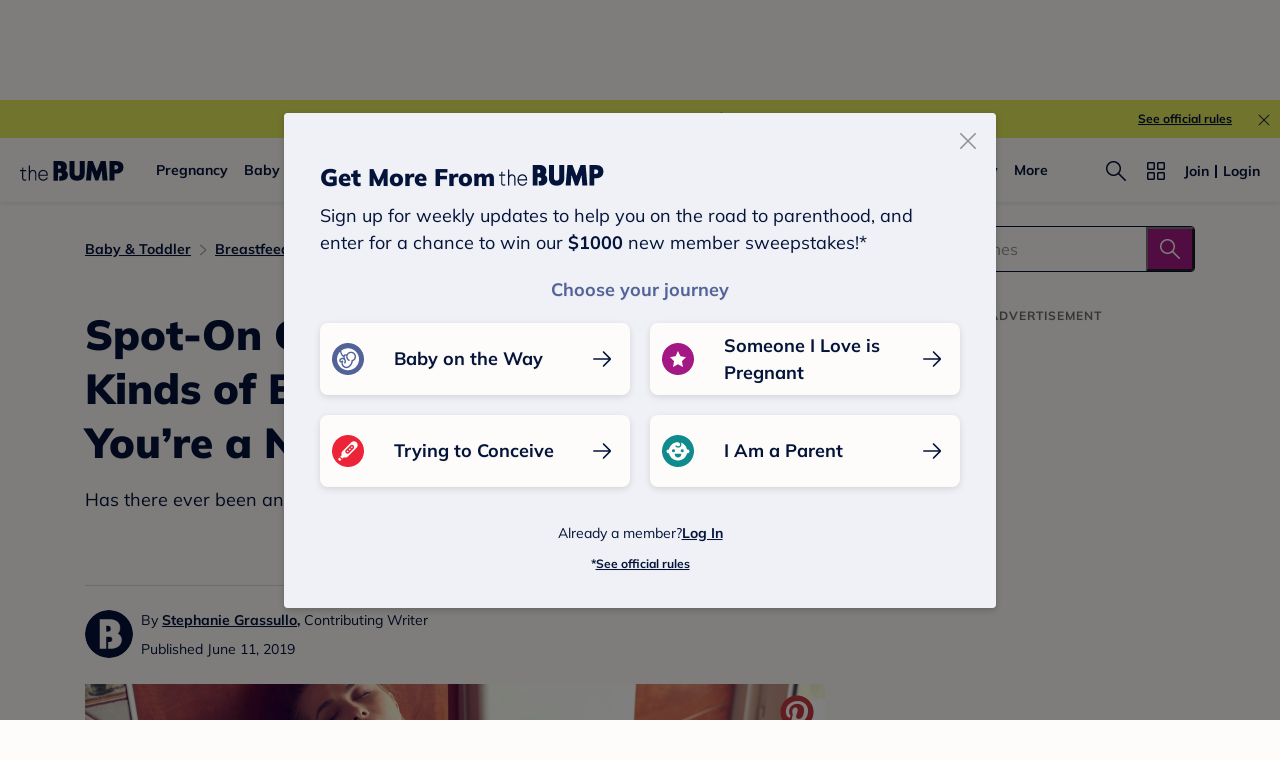

--- FILE ---
content_type: text/html; charset=utf-8
request_url: https://www.thebump.com/news/different-breasts-breastfeeding-mom?utm_source=pinterest&utm_medium=webpin
body_size: 164674
content:
<!DOCTYPE html><html lang="en"><script type="text/javascript">// release-2026-01-19 at 16:21 - commit 4e4c70c09c685d2452e5201a03b30463c5b1dd4c</script><head><meta charSet="utf-8"/><link href="https://www.thebump.com/news/different-breasts-breastfeeding-mom" rel="canonical"/><meta content="initial-scale=1.0, maximum-scale=5.0, width=device-width, height=device-height" name="viewport"/><title>Guide to the Different Kinds of Breasts You Have When You’re Nursing</title><meta content="index,follow" name="robots"/><meta content="index,follow" name="googlebot"/><meta content="Look at a funny graph showing the different kinds of breasts women have when they’re breastfeeding. " name="description"/><meta content="44019285167" property="fb:app_id"/><meta content="https://www.thebump.com/news/different-breasts-breastfeeding-mom" property="og:url"/><meta content="article" property="og:type"/><meta content="Guide to the Different Kinds of Breasts You Have When You’re Nursing" property="og:title"/><meta content="Look at a funny graph showing the different kinds of breasts women have when they’re breastfeeding. " property="og:description"/><meta content="https://images.ctfassets.net/6m9bd13t776q/4iORbjyw8IsPBYlalERmnC/f13d17070abcc4a186538984a73ad8db/breastfeeding-mom-sleeping-2160x1200.jpg?q=75&amp;w=660" property="og:image"/><meta content="IE=Edge" http-equiv="X-UA-Compatible"/><meta content="authenticity_token" name="csrf-param"/><meta content="fL_82buP_OC94pT_NrgtMpUR1Da97iHqr1JllwBWHTH" name="csrf-token"/><meta content="#da532c" name="msapplication-TileColor"/><link href="https://static.thebump.com/favicons/rebrand/favicon.ico" rel="shortcut icon"/><meta content="#FDFCFA" name="theme-color"/><script type="application/ld+json">{"@context":"http://schema.org","@type":"Article","headline":"Spot-On Guide to the Different Kinds of Breasts You’ll Have When You’re a Nursing Mom","name":"Spot-On Guide to the Different Kinds of Breasts You’ll Have When You’re a Nursing Mom","datePublished":"2019-06-11","dateModified":"2019-06-11","author":{"@type":"Person","name":"Stephanie Grassullo","description":"Staff editors at The Bump","jobTitle":"Contributing Writer","url":"https://www.thebump.com/author/stephanie-grassullo","sameAs":[],"knowsAbout":null,"alumniOf":null},"mainEntity":{"@type":"WebPage","url":"","breadcrumb":{"@type":"BreadcrumbList","itemListElement":[{"@type":"ListItem","position":1,"name":"Baby & Toddler","item":"https://www.thebump.com/topics/parenting"},{"@type":"ListItem","position":2,"name":"Breastfeeding","item":"https://www.thebump.com/topics/parenting-breastfeeding"}]}},"mainEntityOfPage":{"@type":"WebPage","@id":"","lastReviewed":"2019-06-11T04:00:00.000Z"},"publisher":{"@type":"Organization","name":"The Bump","url":"https://www.thebump.com/","publishingPrinciples":"https://www.thebump.com/a/editorial-and-medical-review-process","logo":{"@type":"ImageObject","url":"https://static.thebump.com/shared-web/logos/bump_logo_navy.png","width":208,"height":44}},"description":"Has there ever been anything more applicable to your life? ","image":{"@type":"ImageObject","url":"https://images.ctfassets.net/6m9bd13t776q/4iORbjyw8IsPBYlalERmnC/f13d17070abcc4a186538984a73ad8db/breastfeeding-mom-sleeping-2160x1200.jpg?q=75&w=660","height":1152,"width":950,"description":"mom who has fallen asleep while breastfeeding"}}</script><meta name="next-head-count" content="20"/><link as="font" crossorigin="true" href="/fonts/mulish-v12-latin-regular.woff2" rel="preload" type="font/woff2"/><link as="font" crossorigin="true" href="/fonts/mulish-v12-latin-900.woff2" rel="preload" type="font/woff2"/><link href="//www.google-analytics.com" rel="dns-prefetch"/><link href="//static.thebump.com" rel="dns-prefetch"/><link href="//cdn.jwplayer.com" rel="dns-prefetch"/><link href="//cdn.segment.com" rel="dns-prefetch"/><link href="//www.googletagservices.com" rel="dns-prefetch"/><link href="//c.amazon-adsystem.com" rel="dns-prefetch"/><link href="//api.segment.io" rel="dns-prefetch"/><link href="//tpc.googlesyndication.com" rel="dns-prefetch"/><link href="//adservice.google.com" rel="dns-prefetch"/><link crossorigin="true" href="https://static.thebump.com" rel="preconnect"/><link crossorigin="true" href="https://cdn.segment.com" rel="preconnect"/><link crossorigin="true" href="https://www.googletagservices.com" rel="preconnect"/><link crossorigin="true" href="https://c.amazon-adsystem.com" rel="preconnect"/><link crossorigin="true" href="https://api.segment.io" rel="preconnect"/><link crossorigin="true" href="https://tpc.googlesyndication.com" rel="preconnect"/><link crossorigin="true" href="https://adservice.google.com" rel="preconnect"/><style data-href="fonts.css">@font-face{font-family:"Open Sans";font-style:normal;font-weight:400;font-display:block;src:url("https://www.thebump.com/fonts/open-sans-v28-latin_cyrillic-ext_cyrillic-regular.eot");src: url("https://www.thebump.com/fonts/open-sans-v28-latin_cyrillic-ext_cyrillic-regular.eot?#iefix") format("embedded-opentype"),  url("https://www.thebump.com/fonts/open-sans-v28-latin_cyrillic-ext_cyrillic-regular.woff2") format("woff2"),  url("https://www.thebump.com/fonts/open-sans-v28-latin_cyrillic-ext_cyrillic-regular.woff") format("woff"),  url("https://www.thebump.com/fonts/open-sans-v28-latin_cyrillic-ext_cyrillic-regular.ttf") format("truetype"),  url("https://www.thebump.com/fonts/open-sans-v28-latin_cyrillic-ext_cyrillic-regular.svg#OpenSans") format("svg");}@font-face{font-family:"Open Sans";font-style:normal;font-weight:600;font-display:block;src:url("https://www.thebump.com/fonts/open-sans-v28-latin_cyrillic-ext_cyrillic-600.eot");src: url("https://www.thebump.com/fonts/open-sans-v28-latin_cyrillic-ext_cyrillic-600.eot?#iefix") format("embedded-opentype"),  url("https://www.thebump.com/fonts/open-sans-v28-latin_cyrillic-ext_cyrillic-600.woff2") format("woff2"),  url("https://www.thebump.com/fonts/open-sans-v28-latin_cyrillic-ext_cyrillic-600.woff") format("woff"),  url("https://www.thebump.com/fonts/open-sans-v28-latin_cyrillic-ext_cyrillic-600.ttf") format("truetype"),  url("https://www.thebump.com/fonts/open-sans-v28-latin_cyrillic-ext_cyrillic-600.svg#OpenSans") format("svg");}@font-face{font-family:"Open Sans";font-style:normal;font-weight:700;font-display:block;src:url("https://www.thebump.com/fonts/open-sans-v28-latin_cyrillic-ext_cyrillic-700.eot");src: url("https://www.thebump.com/fonts/open-sans-v28-latin_cyrillic-ext_cyrillic-700.eot?#iefix") format("embedded-opentype"),  url("https://www.thebump.com/fonts/open-sans-v28-latin_cyrillic-ext_cyrillic-700.woff2") format("woff2"),  url("https://www.thebump.com/fonts/open-sans-v28-latin_cyrillic-ext_cyrillic-700.woff") format("woff"),  url("https://www.thebump.com/fonts/open-sans-v28-latin_cyrillic-ext_cyrillic-700.ttf") format("truetype"),  url("https://www.thebump.com/fonts/open-sans-v28-latin_cyrillic-ext_cyrillic-700.svg#OpenSans") format("svg");}@font-face{font-family:"Open Sans Condensed";font-style:normal;font-weight:700;font-display:block;src: url("https://www.thebump.com/fonts/opensans-condbold.woff2") format("woff2"),  url("https://www.thebump.com/fonts/opensans-condbold.ttf") format("truetype");}@font-face{font-family:"Average";font-style:normal;font-weight:400;font-display:block;src:url("https://www.thebump.com/fonts/average-v14-latin-ext_latin-regular.eot");src: url("https://www.thebump.com/fonts/average-v14-latin-ext_latin-regular.eot?#iefix") format("embedded-opentype"),  url("https://www.thebump.com/fonts/average-v14-latin-ext_latin-regular.woff2") format("woff2"),  url("https://www.thebump.com/fonts/average-v14-latin-ext_latin-regular.woff") format("woff"),  url("https://www.thebump.com/fonts/average-v14-latin-ext_latin-regular.ttf") format("truetype"),  url("https://www.thebump.com/fonts/average-v14-latin-ext_latin-regular.svg#Average") format("svg");}@font-face{font-family:"Poppins";font-style:normal;font-weight:400;font-display:block;src:url("https://www.thebump.com/fonts/poppins-v19-latin-400.eot");src: url("https://www.thebump.com/fonts/poppins-v19-latin-400.eot?#iefix") format("embedded-opentype"),  url("https://www.thebump.com/fonts/poppins-v19-latin-400.woff2") format("woff2"),  url("https://www.thebump.com/fonts/poppins-v19-latin-400.woff") format("woff"),  url("https://www.thebump.com/fonts/poppins-v19-latin-400.ttf") format("truetype"),  url("https://www.thebump.com/fonts/poppins-v19-latin-400.svg#Poppins") format("svg");}@font-face{font-family:"Poppins";font-style:normal;font-weight:600;font-display:block;src:url("https://www.thebump.com/fonts/poppins-v19-latin-600.eot");src: url("https://www.thebump.com/fonts/poppins-v19-latin-600.eot?#iefix") format("embedded-opentype"),  url("https://www.thebump.com/fonts/poppins-v19-latin-600.woff2") format("woff2"),  url("https://www.thebump.com/fonts/poppins-v19-latin-600.woff") format("woff"),  url("https://www.thebump.com/fonts/poppins-v19-latin-600.ttf") format("truetype"),  url("https://www.thebump.com/fonts/poppins-v19-latin-600.svg#Poppins") format("svg");}@font-face{font-family:"Poppins";font-style:normal;font-weight:700;font-display:block;src:url("https://www.thebump.com/fonts/poppins-v19-latin-700.eot");src: url("https://www.thebump.com/fonts/poppins-v19-latin-700.eot?#iefix") format("embedded-opentype"),  url("https://www.thebump.com/fonts/poppins-v19-latin-700.woff2") format("woff2"),  url("https://www.thebump.com/fonts/poppins-v19-latin-700.woff") format("woff"),  url("https://www.thebump.com/fonts/poppins-v19-latin-700.ttf") format("truetype"),  url("https://www.thebump.com/fonts/poppins-v19-latin-700.svg#Poppins") format("svg");}@font-face{font-display:block;font-family:"Mulish";font-style:normal;font-weight:400;src:url("https://www.thebump.com/fonts/mulish-v12-latin-regular.eot");src: url("https://www.thebump.com/fonts/mulish-v12-latin-regular.eot?#iefix") format("embedded-opentype"),  url("https://www.thebump.com/fonts/mulish-v12-latin-regular.woff2") format("woff2"),  url("https://www.thebump.com/fonts/mulish-v12-latin-regular.woff") format("woff"),  url("https://www.thebump.com/fonts/mulish-v12-latin-regular.ttf") format("truetype"),  url("https://www.thebump.com/fonts/mulish-v12-latin-regular.svg#Mulish") format("svg");}@font-face{font-display:block;font-family:"Mulish";font-style:normal;font-weight:700;src:url("https://www.thebump.com/fonts/mulish-v12-latin-700.eot");src: url("https://www.thebump.com/fonts/mulish-v12-latin-700.eot?#iefix") format("embedded-opentype"),  url("https://www.thebump.com/fonts/mulish-v12-latin-700.woff2") format("woff2"),  url("https://www.thebump.com/fonts/mulish-v12-latin-700.woff") format("woff"),  url("https://www.thebump.com/fonts/mulish-v12-latin-700.ttf") format("truetype"),  url("https://www.thebump.com/fonts/mulish-v12-latin-700.svg#Mulish") format("svg");}@font-face{font-display:block;font-family:"Mulish";font-style:normal;font-weight:900;src:url("https://www.thebump.com/fonts/mulish-v12-latin-900.eot");src: url("https://www.thebump.com/fonts/mulish-v12-latin-900.eot?#iefix") format("embedded-opentype"),  url("https://www.thebump.com/fonts/mulish-v12-latin-900.woff2") format("woff2"),  url("https://www.thebump.com/fonts/mulish-v12-latin-900.woff") format("woff"),  url("https://www.thebump.com/fonts/mulish-v12-latin-900.ttf") format("truetype"),  url("https://www.thebump.com/fonts/mulish-v12-latin-900.svg#Mulish") format("svg");}@font-face{font-family:"Open Sans";font-style:normal;font-weight:300;font-display:block;src:url("https://www.thebump.com/fonts/open-sans-v28-latin_cyrillic-ext_cyrillic-300.eot");src: url("https://www.thebump.com/fonts/open-sans-v28-latin_cyrillic-ext_cyrillic-300.eot?#iefix") format("embedded-opentype"),  url("https://www.thebump.com/fonts/open-sans-v28-latin_cyrillic-ext_cyrillic-300.woff2") format("woff2"),  url("https://www.thebump.com/fonts/open-sans-v28-latin_cyrillic-ext_cyrillic-300.woff") format("woff"),  url("https://www.thebump.com/fonts/open-sans-v28-latin_cyrillic-ext_cyrillic-300.ttf") format("truetype"),  url("https://www.thebump.com/fonts/open-sans-v28-latin_cyrillic-ext_cyrillic-300.svg#OpenSans") format("svg");}</style><script class="ot-sdk-show-settings">
        (function() {
          function ConsentManagement (consentPlatformID, enableCM) {
            if (enableCM) {
              this.consentPlatformID = consentPlatformID;
              this.appendOneTrustScript();
            }

            this.enableCM = enableCM;
            this.registeredServices = [];
            this.initialized = false;

            this.categoryCodeNames = {
              NECESSARY: 'C0001',
              ANALYTIC: 'C0002',
              PERSONALISATION: 'C0003',
              TARGETING: 'C0004',
              SOCIAL: 'C0005'
            };
          }

          ConsentManagement.prototype.appendOneTrustScript = function() {
            var oneTrustScript = document.createElement('script');
            oneTrustScript.src = 'https://cdn.cookielaw.org/scripttemplates/otSDKStub.js';
            oneTrustScript.type = 'text/javascript';
            oneTrustScript.charset = 'UTF-8';
            oneTrustScript.defer = true;
            oneTrustScript.setAttribute('data-domain-script', this.consentPlatformID);
            document.head.appendChild(oneTrustScript);
          };

          ConsentManagement.prototype.toggleInfoDisplay = function() {
            if (window.OneTrust) {
              window.OneTrust.ToggleInfoDisplay();
              window.dispatchEvent(new Event('CM:ToggleInfoDisplay'));
              window.OneTrust.OnConsentChanged(function () {
                window.location.reload();
              });
            } else {
              console.log('Seems OneTrust script is not loaded.');
            }
          }

          ConsentManagement.prototype.registerService = function(service) {
            if (this.initialized) {
              service.call(null, this);
            }

            if (this.enableCM) {
              this.registeredServices.push(service);
            } else {
              service.call(null, this);
            }
          }

          ConsentManagement.prototype.consentedTo = function(category) {
            const onetrustActiveGroups = window.OnetrustActiveGroups || ',C0001,';

            return onetrustActiveGroups.indexOf(this.categoryCodeNames[category]) > -1;
          }

          ConsentManagement.prototype.loadScript = function(url) {
            var script = document.createElement('script');
            script.src = url;
            script.type = 'text/javascript';
            script.defer = true;
            document.head.appendChild(script);
          }

          ConsentManagement.prototype.loadPixelByCategory = function(url, category) {
            this.registerService(() => {
              if (this.consentedTo(category)) {
                var img = document.createElement('img');
                img.src = url;
                document.body.appendChild(img);
              }
            });
          }

          ConsentManagement.prototype.consentedToAll = function() {
            return Object.keys(consentManagement.categoryCodeNames).reduce((acc, categoryName) => {
              return consentManagement.consentedTo(categoryName) && acc;
            }, true);
          }

          ConsentManagement.prototype.isNoticeOnly = function() {
            return OneTrust.GetDomainData().ConsentModel.Name === 'notice only';
          }

          const consentManagement = new ConsentManagement('77b1f6b3-e6ba-4fe0-8d90-e7d951ed9fbf', true);

          window.OptanonWrapper = function() {
            consentManagement.registeredServices.forEach(service => service.call(null, consentManagement));
            consentManagement.initialized = true;

            if (consentManagement.isNoticeOnly()) {
              document.querySelector('#your-privacy-choices').parentNode.style.display = 'none';
            }
          }

          window.consentManagement = consentManagement;
        })();
  </script><script type="text/javascript">window.gon = {}</script><script src="/newrelic.js" type="text/javascript"></script><link rel="preload" href="/the-bump-web/_next/static/css/2f2476d02448417a.css" as="style"/><link rel="stylesheet" href="/the-bump-web/_next/static/css/2f2476d02448417a.css" data-n-g=""/><noscript data-n-css=""></noscript><script defer="" nomodule="" src="/the-bump-web/_next/static/chunks/polyfills-c67a75d1b6f99dc8.js"></script><script src="/the-bump-web/_next/static/chunks/webpack-becb4e9ddfb8b35c.js" defer=""></script><script src="/the-bump-web/_next/static/chunks/framework-947e1a9ecd72509f.js" defer=""></script><script src="/the-bump-web/_next/static/chunks/main-b53c8b2c042694e3.js" defer=""></script><script src="/the-bump-web/_next/static/chunks/pages/_app-0a93cda80e6be259.js" defer=""></script><script src="/the-bump-web/_next/static/chunks/dbc47101-1288bb9a97816932.js" defer=""></script><script src="/the-bump-web/_next/static/chunks/5994-0020e35f8a06620b.js" defer=""></script><script src="/the-bump-web/_next/static/chunks/5020-619ac9de92fe21bb.js" defer=""></script><script src="/the-bump-web/_next/static/chunks/3069-cdde8cd3c28ae54c.js" defer=""></script><script src="/the-bump-web/_next/static/chunks/7715-120a94d4ddd1dce9.js" defer=""></script><script src="/the-bump-web/_next/static/chunks/118-d1382d6f8c79365e.js" defer=""></script><script src="/the-bump-web/_next/static/chunks/3594-3cd9c070995a4c0a.js" defer=""></script><script src="/the-bump-web/_next/static/chunks/1177-b159542d13fcb41e.js" defer=""></script><script src="/the-bump-web/_next/static/chunks/9178-72fe4f7cc9245f84.js" defer=""></script><script src="/the-bump-web/_next/static/chunks/8135-1a332d4146429c7a.js" defer=""></script><script src="/the-bump-web/_next/static/chunks/9972-9c7f949b3c20f5b0.js" defer=""></script><script src="/the-bump-web/_next/static/chunks/7737-6c75585930c32447.js" defer=""></script><script src="/the-bump-web/_next/static/chunks/6589-94dc16ce44ac7575.js" defer=""></script><script src="/the-bump-web/_next/static/chunks/7911-c45301aefb54f7cf.js" defer=""></script><script src="/the-bump-web/_next/static/chunks/3685-193cdb1231c611e6.js" defer=""></script><script src="/the-bump-web/_next/static/chunks/7143-2a17b7b94d7cfccf.js" defer=""></script><script src="/the-bump-web/_next/static/chunks/9475-2ce14b4ea7ec955c.js" defer=""></script><script src="/the-bump-web/_next/static/chunks/8750-1a0ea184180a8404.js" defer=""></script><script src="/the-bump-web/_next/static/chunks/439-5208128385cf8b62.js" defer=""></script><script src="/the-bump-web/_next/static/chunks/3155-f8301b7763381348.js" defer=""></script><script src="/the-bump-web/_next/static/chunks/568-f82467421979a955.js" defer=""></script><script src="/the-bump-web/_next/static/chunks/1788-d0761e3d58037ee1.js" defer=""></script><script src="/the-bump-web/_next/static/chunks/pages/news/new-025c0fb164cc90c4.js" defer=""></script><script src="/the-bump-web/_next/static/h1I1oPN-X3EWYn3VQAf0N/_buildManifest.js" defer=""></script><script src="/the-bump-web/_next/static/h1I1oPN-X3EWYn3VQAf0N/_ssgManifest.js" defer=""></script><style id="__jsx-3849950215">.svg-icon.jsx-3849950215{display:inline-block;width:24px;height:24px;padding:0px;cursor:pointer;box-sizing:border-box;font-size:0;}svg.jsx-3849950215{width:24px;height:24px;cursor:pointer;}.newColor.jsx-3849950215,.newColor.jsx-3849950215 path,.newColor.jsx-3849950215 rect{fill:undefined;}.newColor.jsx-3849950215:hover,.newColor.jsx-3849950215:hover path,.newColor.jsx-3849950215 path:hover,.newColor.jsx-3849950215 rect:hover{fill:undefined;}@media (min-width:768px){.svg-icon.jsx-3849950215{width:24px;height:24px;padding:0px;}}</style><style id="__jsx-1515787351">.svg-icon.jsx-1515787351{display:inline-block;width:24px;height:24px;padding:0px;cursor:pointer;box-sizing:border-box;font-size:0;}svg.jsx-1515787351{width:24px;height:24px;cursor:default;}.newColor.jsx-1515787351,.newColor.jsx-1515787351 path,.newColor.jsx-1515787351 rect{fill:undefined;}.newColor.jsx-1515787351:hover,.newColor.jsx-1515787351:hover path,.newColor.jsx-1515787351 path:hover,.newColor.jsx-1515787351 rect:hover{fill:undefined;}@media (min-width:768px){.svg-icon.jsx-1515787351{width:24px;height:24px;padding:0px;}}</style><style id="__jsx-2104343927">.svg-icon.jsx-2104343927{display:inline-block;width:16px;height:16px;padding:0px;cursor:pointer;box-sizing:border-box;font-size:0;}svg.jsx-2104343927{width:16px;height:16px;cursor:default;}.newColor.jsx-2104343927,.newColor.jsx-2104343927 path,.newColor.jsx-2104343927 rect{fill:#A31884;}.newColor.jsx-2104343927:hover,.newColor.jsx-2104343927:hover path,.newColor.jsx-2104343927 path:hover,.newColor.jsx-2104343927 rect:hover{fill:#A31884;}@media (min-width:768px){.svg-icon.jsx-2104343927{width:16px;height:16px;padding:0px;}}</style><style id="__jsx-654650790">.svg-icon.jsx-654650790{display:inline-block;width:110px;height:32px;padding:0px;cursor:pointer;box-sizing:border-box;font-size:0;}svg.jsx-654650790{width:110px;height:32px;cursor:default;}.newColor.jsx-654650790,.newColor.jsx-654650790 path,.newColor.jsx-654650790 rect{fill:undefined;}.newColor.jsx-654650790:hover,.newColor.jsx-654650790:hover path,.newColor.jsx-654650790 path:hover,.newColor.jsx-654650790 rect:hover{fill:undefined;}@media (min-width:768px){.svg-icon.jsx-654650790{width:110px;height:32px;padding:0px;}}</style><style id="__jsx-3320880535">.svg-icon.jsx-3320880535{display:inline-block;width:24px;height:24px;padding:0px;cursor:pointer;box-sizing:border-box;font-size:0;}svg.jsx-3320880535{width:24px;height:24px;cursor:default;}.newColor.jsx-3320880535,.newColor.jsx-3320880535 path,.newColor.jsx-3320880535 rect{fill:#949494;}.newColor.jsx-3320880535:hover,.newColor.jsx-3320880535:hover path,.newColor.jsx-3320880535 path:hover,.newColor.jsx-3320880535 rect:hover{fill:#949494;}@media (min-width:768px){.svg-icon.jsx-3320880535{width:24px;height:24px;padding:0px;}}</style><style id="__jsx-2036235031">.svg-icon.jsx-2036235031{display:inline-block;width:24px;height:24px;padding:0px;cursor:pointer;box-sizing:border-box;font-size:0;}svg.jsx-2036235031{width:24px;height:24px;cursor:default;}.newColor.jsx-2036235031,.newColor.jsx-2036235031 path,.newColor.jsx-2036235031 rect{fill:#FDFCFA;}.newColor.jsx-2036235031:hover,.newColor.jsx-2036235031:hover path,.newColor.jsx-2036235031 path:hover,.newColor.jsx-2036235031 rect:hover{fill:#FDFCFA;}@media (min-width:768px){.svg-icon.jsx-2036235031{width:24px;height:24px;padding:0px;}}</style><style id="__jsx-685751767">.svg-icon.jsx-685751767{display:inline-block;width:24px;height:24px;padding:0px;cursor:pointer;box-sizing:border-box;font-size:0;}svg.jsx-685751767{width:24px;height:24px;cursor:default;}.newColor.jsx-685751767,.newColor.jsx-685751767 path,.newColor.jsx-685751767 rect{fill:#A31884;}.newColor.jsx-685751767:hover,.newColor.jsx-685751767:hover path,.newColor.jsx-685751767 path:hover,.newColor.jsx-685751767 rect:hover{fill:#A31884;}@media (min-width:768px){.svg-icon.jsx-685751767{width:24px;height:24px;padding:0px;}}</style><style id="__jsx-3787140150">.container.jsx-3787140150{display:-webkit-box;display:-webkit-flex;display:-ms-flexbox;display:flex;position:relative;z-index:3;}.container.circle.jsx-3787140150{width:36px;height:36px;}.container.semicircle.jsx-3787140150{width:32px;height:32px;}.circle.jsx-3787140150 .rectangle-button.jsx-3787140150,.semicircle.jsx-3787140150 .rectangle-button.jsx-3787140150{width:100%;height:100%;background:var(--color-chartreuse);border-radius:50%;-webkit-box-pack:center;-webkit-justify-content:center;-ms-flex-pack:center;justify-content:center;-webkit-align-items:center;-webkit-box-align:center;-ms-flex-align:center;align-items:center;cursor:pointer;}.semicircle.jsx-3787140150 .rectangle-button.jsx-3787140150{border-top-left-radius:0;border-top-right-radius:0;}.semicircle.jsx-3787140150 .bookmark.svg-icon{margin-top:-2px;}.semicircle.jsx-3787140150 .bookmark.svg-icon,.semicircle.jsx-3787140150 .bookmark svg{width:18px;height:18px;}.container.circle.jsx-3787140150 .bookmark svg{fill:var(--color-navy);}.container.on-loading.jsx-3787140150{pointer-events:none;}.circle.on-loading.jsx-3787140150 .rectangle-button.jsx-3787140150{background:var(--color-bright-yellow);}.circle.on-loading.jsx-3787140150 .rectangle-button.jsx-3787140150 .bookmark svg{fill:rgba(var(--color-rgb-off-white),0.9);}.on-loading.jsx-3787140150 .loading-spinner.jsx-3787140150{-webkit-animation:1s linear infinite rotating-jsx-3787140150;animation:1s linear infinite rotating-jsx-3787140150;}.rectangle-button.jsx-3787140150{position:relative;display:-webkit-box;display:-webkit-flex;display:-ms-flexbox;display:flex;-webkit-flex-direction:row;-ms-flex-direction:row;flex-direction:row;-webkit-align-items:center;-webkit-box-align:center;-ms-flex-align:center;align-items:center;color:var(--color-magenta);overflow:hidden;}.rectangle-button.saved.jsx-3787140150{color:var(--color-magenta);border:none;}.loading-spinner.jsx-3787140150{position:absolute;left:50%;top:50%;margin-top:-12px;margin-left:-12px;}.copy.jsx-3787140150{display:-webkit-box;display:-webkit-flex;display:-ms-flexbox;display:flex;-webkit-align-items:center;-webkit-box-align:center;-ms-flex-align:center;align-items:center;text-align:center;text-transform:capitalize;margin-left:4px;text-shadow:none;}.on-loading.jsx-3787140150 .rectangle-button.jsx-3787140150{color:rgba(var(--color-rgb-magenta),0.1);}.on-loading.jsx-3787140150 .rectangle-button.jsx-3787140150 .bookmark svg{fill:rgba(var(--color-rgb-magenta),0.1);}.on-loading.jsx-3787140150 .rectangle-button.jsx-3787140150 .book-mark-icon.jsx-3787140150{-webkit-transform:translateY(-50px);-ms-transform:translateY(-50px);transform:translateY(-50px);-webkit-filter:drop-shadow(var(--color-magenta) 0 50px);filter:drop-shadow(var(--color-magenta) 0 50px);opacity:0.1;}.book-mark-icon.jsx-3787140150{width:24px;height:24px;}.rectangle-button.jsx-3787140150:active{color:var(--color-magenta-hover);}.circle.jsx-3787140150 .rectangle-button.jsx-3787140150:active{background:var(--color-navy);}.circle.jsx-3787140150 .rectangle-button.jsx-3787140150:active .bookmark svg{fill:var(--color-chartreuse);}.fw-rectangle-button.rectangle-button.jsx-3787140150{width:142px;display:-webkit-box;display:-webkit-flex;display:-ms-flexbox;display:flex;-webkit-box-pack:center;-webkit-justify-content:center;-ms-flex-pack:center;justify-content:center;}.fw-rectangle-button.rectangle-button.jsx-3787140150:active .svg-icon svg{fill:var(--color-magenta-hover);}.fw-rectangle-button.rectangle-button.jsx-3787140150:active{border:1px solid var(--color-magenta-hover);color:var(--color-magenta-hover);}.fw-rectangle-button.rectangle-button.jsx-3787140150 .copy.jsx-3787140150{
  font-family: 'Mulish';
  font-style: normal;
  font-weight: 700;
  font-size: 14px;
  line-height: 150%;
  letter-spacing: 0;
;}.fw-rectangle-button.rectangle-button.saved.jsx-3787140150:active{border:unset;background:var(--color-magenta-hover);color:var(--color-off-white);}.fw-rectangle-button.rectangle-button.saved.jsx-3787140150:active .svg-icon svg{fill:var(--color-off-white);}.fw-rectangle-button.rectangle-button.saved.jsx-3787140150{border:none;}.fw-rectangle-button.rectangle-button.jsx-3787140150{border:1px solid var(--color-magenta);border-radius:18px;height:36px;padding:0 12px;background:var(--color-off-white);}.fw-rectangle-button.rectangle-button.saved.jsx-3787140150 .svg-icon svg{fill:var(--color-off-white);}.fw-rectangle-button.rectangle-button.saved.jsx-3787140150{background:var(--color-magenta);color:var(--color-off-white);}.container.on-loading.jsx-3787140150 .rectangle-button.fw-rectangle-button.jsx-3787140150{color:var(--color-light-pink);background:var(--color-off-white);border:1px solid var(--color-light-pink);}.container.on-loading.jsx-3787140150 .rectangle-button.fw-rectangle-button.jsx-3787140150 .svg-icon svg{fill:var(--color-light-pink);}.container.on-loading.jsx-3787140150 .rectangle-button.fw-rectangle-button.saved.jsx-3787140150{color:var(--color-off-white);background:var(--color-light-pink);border:none;}.container.on-loading.jsx-3787140150 .rectangle-button.fw-rectangle-button.saved.jsx-3787140150 .svg-icon svg{fill:var(--color-off-white);}@-webkit-keyframes rotating-jsx-3787140150{from{rotate:rotate(0deg);}to{-webkit-transform:rotate(360deg);-ms-transform:rotate(360deg);transform:rotate(360deg);}}@keyframes rotating-jsx-3787140150{from{rotate:rotate(0deg);}to{-webkit-transform:rotate(360deg);-ms-transform:rotate(360deg);transform:rotate(360deg);}}@media (min-width:768px){.container.jsx-3787140150 svg{cursor:pointer;}.rectangle-button.jsx-3787140150{cursor:pointer;}.rectangle-button.jsx-3787140150:hover{color:var(--color-magenta-hover);}.rectangle-button.jsx-3787140150:hover .bookmark svg{fill:var(--color-magenta-hover);}.rectangle-button.jsx-3787140150:hover .book-mark-icon.jsx-3787140150{-webkit-transform:translateY(-50px);-ms-transform:translateY(-50px);transform:translateY(-50px);-webkit-filter:drop-shadow(#f06292 0 50px);filter:drop-shadow(#f06292 0 50px);}.circle.jsx-3787140150 .rectangle-button.jsx-3787140150:hover{background:var(--color-navy);}.circle.jsx-3787140150 .rectangle-button.jsx-3787140150:hover .bookmark svg{fill:var(--color-chartreuse);}.fw-rectangle-button.rectangle-button.jsx-3787140150:hover{border:1px solid var(--color-magenta-hover);color:var(--color-magenta-hover);}.fw-rectangle-button.rectangle-button.saved.jsx-3787140150:hover{border:unset;background:var(--color-magenta-hover);color:var(--color-off-white);}.fw-rectangle-button.rectangle-button.saved.jsx-3787140150:hover .svg-icon svg{fill:var(--color-off-white);}.fw-rectangle-button.rectangle-button.jsx-3787140150:hover .svg-icon svg{fill:var(--color-magenta-hover);}}</style><style id="__jsx-865216713">.save-article-icon-wrapper.jsx-865216713{display:-webkit-box;display:-webkit-flex;display:-ms-flexbox;display:flex;-webkit-box-pack:center;-webkit-justify-content:center;-ms-flex-pack:center;justify-content:center;}.save-article-icon-wrapper.on-right.jsx-865216713{display:block;text-align:right;}.save-article-icon-wrapper.on-right.jsx-865216713 > .container{display:inline-block;}.save-article-icon-wrapper.jsx-865216713 a.jsx-865216713{display:block;}.n-s-save-icon.save-article-icon-wrapper.jsx-865216713 .rectangle-button{color:var(--color-navy);}.n-s-save-icon.save-article-icon-wrapper.jsx-865216713 .rectangle-button .copy{margin-left:12px;}.n-s-save-icon.save-article-icon-wrapper.jsx-865216713 .rectangle-button:active{color:var(--color-navy-hover);}.n-s-save-icon.save-article-icon-wrapper.jsx-865216713 .rectangle-button:active .svg-icon.bookmark{background-color:var(--color-navy);}.n-s-save-icon.save-article-icon-wrapper.jsx-865216713 .rectangle-button:active .bookmark svg{fill:var(--color-chartreuse);}.n-s-save-icon.jsx-865216713 .rectangle-button .svg-icon.bookmark{display:-webkit-box;display:-webkit-flex;display:-ms-flexbox;display:flex;-webkit-box-pack:center;-webkit-justify-content:center;-ms-flex-pack:center;justify-content:center;-webkit-align-items:center;-webkit-box-align:center;-ms-flex-align:center;align-items:center;width:28px;height:28px;border-radius:50%;background-color:var(--color-chartreuse);}.n-s-save-icon.save-article-icon-wrapper.jsx-865216713 .rectangle-button .bookmark svg{fill:var(--color-navy);width:16px;height:16px;}.n-s-save-icon.save-article-icon-wrapper.jsx-865216713 .on-loading .rectangle-button{color:rgba(var(--color-rgb-navy),0.1);}.n-s-save-icon.save-article-icon-wrapper.jsx-865216713 .on-loading .rectangle-button .bookmark svg{fill:rgba(var(--color-rgb-navy),0.1);}@media (min-width:768.1px){.n-s-save-icon.save-article-icon-wrapper.jsx-865216713 .rectangle-button:hover{color:var(--color-navy-hover);}.n-s-save-icon.save-article-icon-wrapper.jsx-865216713 .rectangle-button:hover .svg-icon.bookmark{background-color:var(--color-navy);}.n-s-save-icon.save-article-icon-wrapper.jsx-865216713 .rectangle-button:hover .bookmark svg{fill:var(--color-chartreuse);}.fixed-width-d.jsx-865216713{max-width:660px;margin-left:auto;margin-right:auto;}}</style><style id="__jsx-2763238697">.dividingLine.jsx-2763238697{height:1px;background:var(--color-dark-gray300);margin-top:36px;}.dividingLine.hide.jsx-2763238697{display:none;}@media (min-width:768.1px){.fixed-width-d.jsx-2763238697{max-width:660px;margin-left:auto;margin-right:auto;}}</style><style id="__jsx-3860899922">.contributor-container.jsx-3860899922{margin:24px 0 20px;}.contributor-container.without-avatar.jsx-3860899922{margin:16px 0 12px;}.contributor-container.jsx-3860899922 .editorInfo-container.jsx-3860899922 a.jsx-3860899922,.contributor-container.jsx-3860899922 .others-info.jsx-3860899922 a.jsx-3860899922{font-weight:600;color:var(--color-navy);-webkit-text-decoration:underline;text-decoration:underline;}.contributor-container.jsx-3860899922 div.jsx-3860899922 a.jsx-3860899922:active{color:var(--color-navy-hover);}.editorInfo-container.jsx-3860899922{display:-webkit-box;display:-webkit-flex;display:-ms-flexbox;display:flex;}.author-box.jsx-3860899922 .time-box.jsx-3860899922{display:-webkit-box;display:-webkit-flex;display:-ms-flexbox;display:flex;margin-top:4px;}.time.jsx-3860899922{margin-right:8px;}.author-avatar.jsx-3860899922{margin-right:8px;height:48px;}.editor-avatar.jsx-3860899922{-webkit-flex-shrink:0;-ms-flex-negative:0;flex-shrink:0;width:48px;height:48px;border-radius:50%;object-fit:cover;}.others-container.jsx-3860899922{display:-webkit-box;display:-webkit-flex;display:-ms-flexbox;display:flex;-webkit-flex-wrap:wrap;-ms-flex-wrap:wrap;flex-wrap:wrap;}.medical-container.jsx-3860899922{display:-webkit-box;display:-webkit-flex;display:-ms-flexbox;display:flex;}.fact-checker-container.jsx-3860899922{display:-webkit-box;display:-webkit-flex;display:-ms-flexbox;display:flex;}.other-icon.jsx-3860899922{margin-right:4px;}.split-line.jsx-3860899922{margin:0 8px;color:var(--color-dark-gray600);}@media (min-width:768px){.contributor-container.jsx-3860899922 div.jsx-3860899922 a.jsx-3860899922:hover{color:var(--color-navy-hover);}.author-box.without-avatar.jsx-3860899922{display:-webkit-box;display:-webkit-flex;display:-ms-flexbox;display:flex;}.author-box.jsx-3860899922 .time-box.jsx-3860899922{margin-top:8px;margin-bottom:4px;}.author-box.without-avatar.jsx-3860899922 .time-box.jsx-3860899922{margin-top:0px;}.others-container.jsx-3860899922{display:inline-block;line-height:28px;}.medical-i.jsx-3860899922{margin-left:-2px;}.other-icon.jsx-3860899922{margin-top:-2px;}.medical-container.jsx-3860899922{display:inline;}.medical-container.jsx-3860899922 .svg-icon.jsx-3860899922{vertical-align:middle;}.fact-checker-container.jsx-3860899922{display:inline;}.fact-checker-container.jsx-3860899922 .svg-icon.jsx-3860899922{vertical-align:middle;}.others-info.jsx-3860899922{display:inline;}}@media (max-width:768px){.contributor-container.without-avatar.jsx-3860899922{margin:16px 0;}.contributor-container.jsx-3860899922{margin-bottom:24px;}.author-avatar.jsx-3860899922{height:36px;}.editor-avatar.jsx-3860899922{width:36px;height:36px;}.others-container.jsx-3860899922{-webkit-flex-direction:column;-ms-flex-direction:column;flex-direction:column;margin-top:8px;}.other-icon.jsx-3860899922{margin-left:-2px;}.fact-checker-container.jsx-3860899922{margin-top:4px;}.fact-checker-container.without-medical.jsx-3860899922{margin-top:0px;}.split-line.jsx-3860899922{display:none;}}</style><style id="__jsx-1598240284">.photoCreditContainer.jsx-1598240284{margin-top:8px;line-height:16px;color:rgb(138,138,138);font-size:12px;}.grey.jsx-1598240284{color:rgb(138,138,138);}</style><style id="__jsx-3267977787">.imageContainer.jsx-3267977787{height:0;padding-bottom:55.55555555555556%;}.lazyImgContainer.jsx-3267977787 img.lazy-image:not(.loaded){min-width:100%;width:100%;}</style><style id="__jsx-1910126145">.shareBtn.jsx-1910126145{display:inline;position:absolute;right:10px;top:10px;}.shareBtn.jsx-1910126145 img{width:36px;}</style><style id="__jsx-2669235308">.line.jsx-2669235308{margin:0 -20px;}.shareTopLine.jsx-2669235308{margin-top:36px;}.shareBtmLine.jsx-2669235308{margin-bottom:36px;}.share.jsx-2669235308,.header-share.jsx-2669235308{display:-webkit-box;display:-webkit-flex;display:-ms-flexbox;display:flex;margin:20px auto;}.save-icon-on-left.jsx-2669235308{-webkit-flex-direction:row;-ms-flex-direction:row;flex-direction:row;}.save-icon-on-right.jsx-2669235308{-webkit-flex-direction:row-reverse;-ms-flex-direction:row-reverse;flex-direction:row-reverse;}.share.with-save-button.jsx-2669235308,.header-share.with-save-button.jsx-2669235308{-webkit-box-pack:justify;-webkit-justify-content:space-between;-ms-flex-pack:justify;justify-content:space-between;}.share.with-save-button.jsx-2669235308 .inner.jsx-2669235308,.header-share.with-save-button.jsx-2669235308 .inner.jsx-2669235308{width:auto;}.inner.jsx-2669235308{width:100%;display:-webkit-box;display:-webkit-flex;display:-ms-flexbox;display:flex;text-align:center;-webkit-box-pack:center;-webkit-justify-content:center;-ms-flex-pack:center;justify-content:center;}.shareIcon.jsx-2669235308{display:-webkit-box;display:-webkit-flex;display:-ms-flexbox;display:flex;-webkit-flex-direction:column;-ms-flex-direction:column;flex-direction:column;margin-right:24px;}.shareIcon.jsx-2669235308:last-child,.with-save-button.jsx-2669235308 .shareIcon.jsx-2669235308:last-child{margin-right:0;}.shareIcon.jsx-2669235308 .icon.jsx-2669235308{display:-webkit-box;display:-webkit-flex;display:-ms-flexbox;display:flex;-webkit-align-items:center;-webkit-box-align:center;-ms-flex-align:center;align-items:center;-webkit-box-pack:center;-webkit-justify-content:center;-ms-flex-pack:center;justify-content:center;width:32px;height:32px;margin:0 auto;border-radius:50%;background-color:var(--color-corn-flower);}.shareIcon.jsx-2669235308 .icon.jsx-2669235308:hover{background-color:var(--color-corn-flower-hover);}.shareIcon.jsx-2669235308 .text.jsx-2669235308{font-family:Mulish;font-weight:600;font-size:10px;line-height:12px;margin:4px 0 0;color:#8f8f8f;text-transform:uppercase;}.n-s-header-share.header-share.jsx-2669235308{margin-top:24px;}.n-s-header-share.header-share.jsx-2669235308 .shareIcon.jsx-2669235308{margin-right:16px;}.n-s-header-share.header-share.jsx-2669235308 .shareIcon.jsx-2669235308 .icon svg path{fill:var(--color-navy);}.n-s-header-share.header-share.jsx-2669235308 .shareIcon.jsx-2669235308:active .icon svg path{fill:var(--color-navy-hover);}.n-s-header-share.header-share.jsx-2669235308 .shareIcon.jsx-2669235308:last-child{margin-right:0;}.n-s-header-share.header-share.jsx-2669235308 .shareIcon.jsx-2669235308 .icon.jsx-2669235308{background-color:unset;width:36px;height:36px;}.n-s-header-share.header-share.jsx-2669235308 .shareIcon .icon .svg-icon,.n-s-header-share.header-share.jsx-2669235308 .shareIcon .icon .svg-icon svg{width:24px;height:24px;}@media (max-width:767px){.share.jsx-2669235308:not(.header-share){margin:16px auto;}.with-save-button.jsx-2669235308 .shareIcon.jsx-2669235308{margin-right:20px;}}@media (min-width:768px){.line.jsx-2669235308{margin-left:-40px;margin-right:-40px;}.copyLink.jsx-2669235308{position:relative;}.tooltip.jsx-2669235308{position:absolute;top:-33px;left:-16px;width:100px;background-color:var(--color-off-white);color:var(--color-navy);text-align:center;border-radius:6px;padding:5px 0;margin-left:-2px;border:solid #eeeeee 1px;z-index:1;}.tooltip.jsx-2669235308::after{content:" ";position:absolute;top:100%;left:50%;margin-left:-5px;border-width:5px;border-style:solid;border-color:#eeeeee transparent transparent transparent;}.icon.jsx-2669235308 svg{cursor:pointer;}.shareIcon.jsx-2669235308{margin-right:36px;}.shareIcon.jsx-2669235308 .icon.jsx-2669235308{width:40px;height:40px;}.shareIcon.jsx-2669235308 .text.jsx-2669235308{font-size:12px;line-height:16px;}.n-s-header-share.header-share.jsx-2669235308 .shareIcon.jsx-2669235308{margin-right:12px;}.n-s-header-share.header-share.jsx-2669235308 .shareIcon.jsx-2669235308:hover .icon svg path{fill:var(--color-navy-hover);}.fixed-width-d.jsx-2669235308{max-width:660px;margin-left:auto;margin-right:auto;}}</style><style id="__jsx-57962216">.largeImageHeader.jsx-57962216{margin:0 auto 24px;}.largeImageHeader.jsx-57962216>.dividingLine{margin-top:24px;}.largeImageHeader.jsx-57962216 .title.jsx-57962216{margin:0;}.dek.jsx-57962216{padding:16px 0 0;text-transform:none;}.imageContainer.jsx-57962216{position:relative;}.affiliateDisclosure.affiliateDisclosure.jsx-57962216{font-style:italic;}.image.jsx-57962216{display:block;width:100%;}.clickable-jw-player.jsx-57962216 .video-container .container.playerContainer{padding:20px;margin:0px;background:var(--color-powder);}.clickable-jw-player.jsx-57962216 .photo-credit.jsx-57962216{margin-top:8px;line-height:16px;color:rgb(138,138,138);font-size:12px;padding:0 20px;}.save-article-icon-wrapper.jsx-57962216{margin:24px auto;}@media (max-width:768px){.clickable-jw-player.jsx-57962216{width:100vw;min-height:228px;margin-left:-20px;}}@media (min-width:768px){.clickable-jw-player.jsx-57962216{width:700px;min-height:411px;margin-left:-20px;}.clickable-jw-player.fixed-width-d.jsx-57962216{width:740px;min-height:433px;margin-left:0;}}@media (min-width:768px){.header-share.jsx-57962216{margin:24px auto 36px;}.with-photo-credit.header-share.jsx-57962216{margin:12px auto 36px;}}</style><style id="__jsx-2869674259">.imageContainer.jsx-2869674259{height:0;padding-bottom:undefined;}.lazyImgContainer.jsx-2869674259 img.lazy-image:not(.loaded){min-width:100%;width:100%;}</style><style id="__jsx-2998716887">.imageWrapper.jsx-2998716887{position:relative;margin-bottom:32px;}.imageWrapper.jsx-2998716887 a[href]:active img{opacity:0.6;}.atomImage.jsx-2998716887{width:100%;}@media (min-width:768.1px){.imageWrapper.jsx-2998716887 a:hover img{opacity:0.8;}.imageWrapper.fixed-width-d.jsx-2998716887{max-width:660px;margin-left:auto;margin-right:auto;}}</style><style id="__jsx-1312929851">.spotlight-item.jsx-1312929851{position:relative;display:block;-webkit-flex:0 0 68px;-ms-flex:0 0 68px;flex:0 0 68px;margin-right:24px;width:68px;height:68px;background:var(--color-powder);border-radius:50%;padding-top:6px;-webkit-transition:-webkit-transform 0.3s;-webkit-transition:transform 0.3s;transition:transform 0.3s;box-shadow:0px 2px 4px rgba(168,168,168,0.25);}.spotlight-item.new.jsx-1312929851{background:transparent;border-radius:unset;box-shadow:unset;display:-webkit-box;display:-webkit-flex;display:-ms-flexbox;display:flex;-webkit-align-items:center;-webkit-box-align:center;-ms-flex-align:center;align-items:center;-webkit-box-pack:center;-webkit-justify-content:center;-ms-flex-pack:center;justify-content:center;margin-right:40px;width:56px;height:56px;-webkit-flex:0 0 56px;-ms-flex:0 0 56px;flex:0 0 56px;padding-top:0;}.spotlight-item.new.jsx-1312929851 svg{position:absolute;top:50%;left:50%;-webkit-transform:translate(-50%,-50%);-ms-transform:translate(-50%,-50%);transform:translate(-50%,-50%);pointer-events:none;}.spotlight-item.new.jsx-1312929851:last-child,.spotlight-item.jsx-1312929851:last-child{margin-right:0;}.spotlight-item-link.jsx-1312929851{display:block;}.spotlight-item.jsx-1312929851 .card-title.jsx-1312929851{margin-top:-4px;text-align:center;color:var(--color-navy);display:-webkit-box;display:-webkit-flex;display:-ms-flexbox;display:flex;-webkit-align-items:center;-webkit-box-align:center;-ms-flex-align:center;align-items:center;-webkit-box-pack:center;-webkit-justify-content:center;-ms-flex-pack:center;justify-content:center;}.spotlight-item.jsx-1312929851 .card-title.new.jsx-1312929851{position:relative;z-index:2;margin:0 1px 0 0;}.spotlight-item.new.selected.jsx-1312929851 .card-title.first.jsx-1312929851{
  font-family: 'Mulish';
  font-style: normal;
  font-weight: 900;
  font-size: 28px;
  line-height: 130%;
  letter-spacing: 0;
;}.spotlight-item.jsx-1312929851 .card-sub-title.jsx-1312929851{text-align:center;text-transform:capitalize;color:var(--color-navy);}@media (max-width:767px){.spotlight-item.jsx-1312929851{-webkit-flex:0 0 48px;-ms-flex:0 0 48px;flex:0 0 48px;margin-right:16px;width:48px;height:48px;box-shadow:0px 2px 4px rgba(0,0,0,0.1);}.spotlight-item.jsx-1312929851:active{background:var(--color-navy);-webkit-transform:scale(1.25,1.25);-ms-transform:scale(1.25,1.25);transform:scale(1.25,1.25);box-shadow:none;}.spotlight-item.new.jsx-1312929851:active{background:unset;box-shadow:unset;-webkit-transform:unset;-ms-transform:unset;transform:unset;}.spotlight-item.jsx-1312929851:active .card-sub-title.jsx-1312929851,.spotlight-item.jsx-1312929851:active .card-title.jsx-1312929851{color:var(--color-off-white);}.spotlight-item.new.selected.jsx-1312929851 .card-title.jsx-1312929851{
  font-family: 'Mulish';
  font-style: normal;
  font-weight: 900;
  font-size: 28px;
  line-height: 130%;
  letter-spacing: 0;
;}.spotlight-item.new.jsx-1312929851{width:36px;height:36px;-webkit-flex:0 0 36px;-ms-flex:0 0 36px;flex:0 0 36px;margin-right:24px;}.spotlight-item.new.jsx-1312929851 svg{left:55%;}.spotlight-item.new.selected.jsx-1312929851 svg{left:42%;}}@media (min-width:768px){.spotlight-item.jsx-1312929851{padding-top:12px;}.spotlight-item.jsx-1312929851:last-child{margin-right:20px;}.spotlight-item.jsx-1312929851:hover{background:var(--color-navy);-webkit-transform:scale(1.176,1.176);-ms-transform:scale(1.176,1.176);transform:scale(1.176,1.176);box-shadow:0px 2px 4px rgba(168,168,168,0.25);}.spotlight-item.new.jsx-1312929851:hover{background:unset;box-shadow:unset;-webkit-transform:unset;-ms-transform:unset;transform:unset;}.spotlight-item.jsx-1312929851:hover .card-title.jsx-1312929851,.spotlight-item.jsx-1312929851:hover .card-sub-title.jsx-1312929851{color:var(--color-off-white);}.spotlight-item.new.selected.jsx-1312929851 .card-title.jsx-1312929851{
  font-family: 'Mulish';
  font-style: normal;
  font-weight: 900;
  font-size: 42px;
  line-height: 130%;
  letter-spacing: 0;
;}.spotlight-item.new.selected.jsx-1312929851 svg{position:absolute;top:44%;left:42%;-webkit-transform:translate(-50%,-50%);-ms-transform:translate(-50%,-50%);transform:translate(-50%,-50%);pointer-events:none;}}</style><style id="__jsx-2908976253">.wrapper.jsx-2908976253{-webkit-align-items:center;-webkit-box-align:center;-ms-flex-align:center;align-items:center;display:-webkit-box;display:-webkit-flex;display:-ms-flexbox;display:flex;-webkit-box-pack:center;-webkit-justify-content:center;-ms-flex-pack:center;justify-content:center;color:var(--color-dark-gray600);}.text.jsx-2908976253{margin-right:8px;}</style><style id="__jsx-1770900826">.svg-icon.jsx-1770900826{display:inline-block;width:24px;height:24px;padding:0px;cursor:pointer;box-sizing:border-box;font-size:0;}svg.jsx-1770900826{width:24px;height:24px;cursor:default;}.newColor.jsx-1770900826,.newColor.jsx-1770900826 path,.newColor.jsx-1770900826 rect{fill:#04133A;}.newColor.jsx-1770900826:hover,.newColor.jsx-1770900826:hover path,.newColor.jsx-1770900826 path:hover,.newColor.jsx-1770900826 rect:hover{fill:#60687F;}@media (min-width:768px){.svg-icon.jsx-1770900826{width:24px;height:24px;padding:0px;}}</style><style id="__jsx-1737090087">.hide.jsx-1737090087{display:none;}.carousel.jsx-1737090087 .slider-btn-next:after,.carousel.jsx-1737090087 .slider-btn-back:after{top:-19px;height:78px;}.stage-card-carousel.jsx-1737090087{margin-bottom:0;}.stage-card-carousel.jsx-1737090087 .scroll-spotlight{overflow-x:auto;}.stage-card-carousel.jsx-1737090087 .spotlight-box{padding:28px 20px 32px;}.stage-card-carousel.mbm.jsx-1737090087 .spotlight-box{padding:30px 30px 20px;}@media (max-width:768px){.scroll-bar.jsx-1737090087{height:8px;width:201px;position:-webkit-sticky;position:sticky;left:calc(50vw - 100.5px);margin-top:12px;background-color:#ebe9e4;border-radius:100px;}.scroll-thumb.jsx-1737090087{width:75px;height:8px;background-color:#8599d4;border-radius:100px;position:absolute;}}@media (min-width:768px){.content-container.jsx-1737090087{margin-left:-4px;}.content-container.mbm.jsx-1737090087{margin:0;}.carousel.jsx-1737090087{margin-bottom:0;}.stage-card-carousel.jsx-1737090087 .spotlight-box{padding:24px 6px 20px;}.stage-card-carousel.mbm.jsx-1737090087 .spotlight-box{padding:30px 16px 20px;}}</style><style id="__jsx-1626653603">.tabs-button-group.jsx-1626653603{width:100%;height:37px;border-bottom:1px solid #c4c4c4;}.button.jsx-1626653603{min-width:83px;color:var(--color-navy);margin:0 24px 0 0;padding:0 4px 12px;-moz-appearance:none;-webkit-appearance:none;outline:none;-webkit-font-smoothing:antialiased;-webkit-tap-highlight-color:transparent;}.button.jsx-1626653603:nth-child(2){min-width:95px;}.button.jsx-1626653603:nth-child(3){min-width:147px;}.button.jsx-1626653603:nth-child(4){min-width:176px;margin:0;}.button.active.jsx-1626653603{font-weight:700;border-bottom:4px solid var(--color-magenta);}.mask.jsx-1626653603{display:none;}.button.jsx-1626653603:not(.active):active{color:var(--color-navy-hover);}.tab.jsx-1626653603{display:-webkit-box;display:-webkit-flex;display:-ms-flexbox;display:flex;-webkit-box-pack:justify;-webkit-justify-content:space-between;-ms-flex-pack:justify;justify-content:space-between;-webkit-align-items:center;-webkit-box-align:center;-ms-flex-align:center;align-items:center;width:332px;height:44px;border-radius:40px;margin:16px auto 0;padding:6px;box-shadow:0px 0px 12px 0px rgba(4,19,58,0.15);}.tab.jsx-1626653603>div.jsx-1626653603{
  font-family: 'Mulish';
  font-style: normal;
  font-weight: 700;
  font-size: 12px;
  line-height: 140%;
  letter-spacing: 0;
 border-radius:40px;width:154px;text-align:center;padding:8px 0;cursor:pointer;}.tab.jsx-1626653603>div.active.jsx-1626653603{background-color:var(--color-powder);}.tabs-container.hide.jsx-1626653603{display:none;}@media (max-width:767px){.tab.jsx-1626653603>div.jsx-1626653603:active{opacity:0.8;}.tabs-wrapper.jsx-1626653603{position:relative;}.tabs-container.jsx-1626653603{width:calc(100% + 40px);margin-left:-20px;overflow:auto;}.tabs-container.jsx-1626653603::-webkit-scrollbar{display:none;}.tabs-button-group.jsx-1626653603{min-width:615px;padding:0 20px;}.mask.jsx-1626653603{position:absolute;bottom:4px;width:36px;height:38px;pointer-events:none;background:linear-gradient(270deg,var(--color-off-white) 0%,rgba(var(--color-rgb-off-white),0.23) 100%);}.mask.left.show.jsx-1626653603{display:block;left:-20px;-webkit-transform:rotate(180deg);-ms-transform:rotate(180deg);transform:rotate(180deg);}.mask.right.show.jsx-1626653603{display:block;right:-20px;}}@media (min-width:768px){.tab.jsx-1626653603{width:424px;height:48px;margin:24px auto 0;}.tab.jsx-1626653603>div.jsx-1626653603{
  font-family: 'Mulish';
  font-style: normal;
  font-weight: 700;
  font-size: 14px;
  line-height: 150%;
  letter-spacing: 0;
 width:200px;}.tab.jsx-1626653603>div.jsx-1626653603:hover{opacity:0.8;}.button.jsx-1626653603{cursor:pointer;margin:0 56px 0 0;}.button.jsx-1626653603:not(.active):hover{color:var(--color-navy-hover);}.tabs-button-group.jsx-1626653603{height:40px;}}</style><style id="__jsx-1462809954">.StagesCarouselFullScreen.jsx-1462809954{padding-top:20px;margin:36px 0;color:var(--color-navy);overflow:hidden;}.subhead.jsx-1462809954{margin:4px 0 12px;}.StagesCarouselFullScreen.jsx-1462809954 .tabs-wrapper .tabs-button-group{height:26px;border-color:var(--color-dark-gray300);overflow:visible;display:-webkit-box;display:-webkit-flex;display:-ms-flexbox;display:flex;}.StagesCarouselFullScreen.jsx-1462809954 .tabs-wrapper .button{margin-right:24px;padding:0;min-width:100px;border-bottom:2px solid transparent;padding-left:0;vertical-align:bottom;height:26px;}.StagesCarouselFullScreen.jsx-1462809954 .tabs-wrapper .button:first-child{min-width:90px;}.StagesCarouselFullScreen.jsx-1462809954 .tabs-wrapper .button:last-child{min-width:96px;margin-right:0;}.StagesCarouselFullScreen.mbm.jsx-1462809954 .tabs-wrapper .button{margin-right:48px;min-width:83px;}.StagesCarouselFullScreen.mbm.jsx-1462809954 .tabs-wrapper .button:first-child{min-width:63px;}.StagesCarouselFullScreen.mbm.jsx-1462809954 .tabs-wrapper .button:last-child{min-width:69px;}.StagesCarouselFullScreen.jsx-1462809954 .tabs-wrapper .button.active{color:var(--color-navy);font-weight:700;border-bottom:2px solid var(--color-navy);}.StagesCarouselFullScreen.jsx-1462809954 .scroll-container{display:none;}@media (max-width:768px){.StagesCarouselFullScreen.jsx-1462809954{overflow:hidden;}.heading.jsx-1462809954,.subhead.jsx-1462809954{padding:0 20px;}.StagesCarouselFullScreen.jsx-1462809954 .tabs-wrapper .tabs-container{margin-left:0;}.StagesCarouselFullScreen.jsx-1462809954 .tabs-wrapper .tabs-button-group{padding-right:0;min-width:335px;}.StagesCarouselFullScreen.jsx-1462809954 .tabs-wrapper .button{height:26px;padding:0 0 4px 0;font-size:0;}.StagesCarouselFullScreen.jsx-1462809954 .tabs-wrapper .button::after{
  font-family: 'Mulish';
  font-style: normal;
  font-weight: 400;
  font-size: 14px;
  line-height: 150%;
  letter-spacing: 0;
 content:'2nd Trimester';}.StagesCarouselFullScreen.jsx-1462809954 .tabs-wrapper .button:first-child::after{content:"1st Trimester";}.StagesCarouselFullScreen.jsx-1462809954 .tabs-wrapper .button:last-child::after{content:"3rd Trimester";}.StagesCarouselFullScreen.mbm.jsx-1462809954 .tabs-wrapper .button::after{content:"";}.StagesCarouselFullScreen.mbm.jsx-1462809954 .tabs-wrapper .button{font-size:14px;}.StagesCarouselFullScreen.jsx-1462809954 .tabs-wrapper .button.active::after{font-weight:600;}}@media (min-width:768.1px){.StagesCarouselFullScreen.jsx-1462809954{padding-top:16px;padding-left:20px;}.StagesCarouselFullScreen.marginLeft20.jsx-1462809954{margin-left:20px;}.isMargin.jsx-1462809954{margin-left:40px;margin-right:40px;}.subhead.jsx-1462809954{margin:8px 0 16px;}.StagesCarouselFullScreen.jsx-1462809954 .tabs-wrapper .button{margin-right:40px;min-width:152px;}.StagesCarouselFullScreen.jsx-1462809954 .tabs-wrapper .button:first-child{min-width:125px;}.StagesCarouselFullScreen.jsx-1462809954 .tabs-wrapper .button:last-child{min-width:132px;}.StagesCarouselFullScreen.jsx-1462809954 .carousel .slider-btn-next:after,.StagesCarouselFullScreen.jsx-1462809954 .carousel .slider-btn-back:after{top:-18px;height:80px;}.StagesCarouselFullScreen.mbm.jsx-1462809954{padding-left:40px;padding-right:20px;}.StagesCarouselFullScreen.mbm.jsx-1462809954 .tabs-wrapper .button{margin-right:36px;min-width:95px;}.StagesCarouselFullScreen.mbm.jsx-1462809954 .tabs-wrapper .button:first-child{min-width:72px;}.StagesCarouselFullScreen.mbm.jsx-1462809954 .tabs-wrapper .button:last-child{min-width:78px;}.StagesCarouselFullScreen.mbm.small-padding.jsx-1462809954{padding:0 12px;}.fixed-width-d.jsx-1462809954{max-width:680px;margin-left:auto;margin-right:auto;padding-left:20px;padding-right:20px;}}</style><style id="__jsx-1842640867">.svg-icon.jsx-1842640867{display:inline-block;width:150px;height:44px;padding:0px;cursor:pointer;box-sizing:border-box;font-size:0;}svg.jsx-1842640867{width:150px;height:44px;cursor:default;}.newColor.jsx-1842640867,.newColor.jsx-1842640867 path,.newColor.jsx-1842640867 rect{fill:undefined;}.newColor.jsx-1842640867:hover,.newColor.jsx-1842640867:hover path,.newColor.jsx-1842640867 path:hover,.newColor.jsx-1842640867 rect:hover{fill:undefined;}@media (min-width:768px){.svg-icon.jsx-1842640867{width:150px;height:44px;padding:0px;}}</style><style id="__jsx-1281166435">.atomContent.jsx-1281166435{word-break:break-word;}.atomContent.jsx-1281166435 p{margin:0 0 20px 0;padding:0;font-weight:normal;}.atomContent.jsx-1281166435>iframe{display:block;margin:0 0 32px 0;}.atomContent.jsx-1281166435 ul,.atomContent.jsx-1281166435 ol{margin:16px 0;}.atomContent.jsx-1281166435 li{margin-bottom:8px;}.atomContent.jsx-1281166435 li:last-child{margin-bottom:0;}.atomContent.jsx-1281166435 blockquote{padding:10px 20px;margin:0 0 20px;font-size:17.5px;border-left:5px solid #eee;}.atomContent.jsx-1281166435 h2,.atomContent.jsx-1281166435 h3,.atomContent.jsx-1281166435 h4{margin-top:0;margin-bottom:8px;}.atomContent.jsx-1281166435 h2{margin-top:36px;
  font-family: 'Mulish';
  font-style: normal;
  font-weight: 900;
  font-size: 28px;
  line-height: 130%;
  letter-spacing: 0;
;}.atomContent.jsx-1281166435 h3{
  font-family: 'Mulish';
  font-style: normal;
  font-weight: 900;
  font-size: 24px;
  line-height: 140%;
  letter-spacing: 0;
;}.atomContent.jsx-1281166435 h4{text-transform:capitalize;
  font-family: 'Mulish';
  font-style: normal;
  font-weight: 900;
  font-size: 20px;
  line-height: 140%;
  letter-spacing: 0;
;}.atomContent.jsx-1281166435 strong{font-weight:bold;color:var(--color-navy);}.atomContent.jsx-1281166435 .anchor-list p strong{margin-bottom:8px;display:inline-block;}.atomContent.jsx-1281166435 h5,.atomContent.jsx-1281166435 h6{
  font-family: 'Mulish';
  font-style: normal;
  font-weight: 900;
  font-size: 20px;
  line-height: 140%;
  letter-spacing: 0;
;}.atomContent.jsx-1281166435 amp-sticky-ad .amp-sticky-ad-close-button{display:none;}.atomContent.jsx-1281166435 p img{width:100%;}.atomContent.jsx-1281166435 p a[href^="#"]{display:inline-block;font-weight:700;margin-bottom:12px;}.atomContent.jsx-1281166435 p a[href^="#"]:last-child{margin-bottom:0;}.atomContent.jsx-1281166435 p a[href^="http"]{margin-bottom:0px;font-weight:700;box-sizing:content-box;}.atomContent.jsx-1281166435 h1 > a,.atomContent.jsx-1281166435 h2 > a,.atomContent.jsx-1281166435 h3 > a,.atomContent.jsx-1281166435 h4 > a{font-weight:900;}.promo.jsx-1281166435{padding:0;}.videoBtmLine.jsx-1281166435{display:none;}.article-share.jsx-1281166435{margin:24px auto 36px;}.save-article-icon-wrapper.jsx-1281166435{margin:36px auto 0;}.atomContent.jsx-1281166435 .download-banner-wrapper{margin-top:36px;margin-bottom:42px;}.atomContent.jsx-1281166435 .imageWrapper .photoCreditContainer{color:var(--color-dark-gray500);}.atomContent.jsx-1281166435 .imageWrapper .photoCreditContainer a{color:var(--color-dark-gray500);font-weight:700;-webkit-text-decoration:underline;text-decoration:underline;}.atomContent.jsx-1281166435 .imageWrapper .photoCreditContainer a:active{color:var(--color-dark-gray400);-webkit-text-decoration:underline;text-decoration:underline;}.lazyload-placeholder{height:0 !important;}.advertisement.ad-call-finished + .news-detail-space-holder{display:none;}.news-detail-space-holder{color:var(--color-dark-gray600);text-align:center;margin:36px auto;}.sign-up-module.jsx-1281166435 .plus-more-atom-text{margin-top:36px;}div.sign-up-module.jsx-1281166435 a,div.sign-up-module.jsx-1281166435 a:hover{-webkit-text-decoration:unset;text-decoration:unset;}.atomContent.jsx-1281166435 p.list-link-title strong{
  font-family: 'Mulish';
  font-style: normal;
  font-weight: 900;
  font-size: 20px;
  line-height: 140%;
  letter-spacing: 0;
;}.atomContent.jsx-1281166435 p.list-link-item a{
  font-family: 'Mulish';
  font-style: normal;
  font-weight: 700;
  font-size: 16px;
  line-height: 150%;
  letter-spacing: 0;
 color:var(--color-magenta);-webkit-text-decoration:none;text-decoration:none;}.atomContent.jsx-1281166435 p.list-link-item a:active{color:var(--color-magenta-hover);}@media (max-width:768px){.atomContent.jsx-1281166435 p{
  font-family: 'Mulish';
  font-style: normal;
  font-weight: 400;
  font-size: 16px;
  line-height: 150%;
  letter-spacing: 0;
;}.atomContent.jsx-1281166435 p.medical-disclaimer{
  font-family: 'Mulish';
  font-style: normal;
  font-weight: 400;
  font-size: 12px;
  line-height: 140%;
  letter-spacing: 0;
;}.atomContent.jsx-1281166435 p a[href^="#"],.atomContent.jsx-1281166435 p a[href^="http"]{
  font-family: 'Mulish';
  font-style: normal;
  font-weight: 700;
  font-size: 16px;
  line-height: 150%;
  letter-spacing: 0;
;}.atomContent.jsx-1281166435 h2{
  font-family: 'Mulish';
  font-style: normal;
  font-weight: 900;
  font-size: 24px;
  line-height: 140%;
  letter-spacing: 0;
;}.atomContent.jsx-1281166435 h3{
  font-family: 'Mulish';
  font-style: normal;
  font-weight: 900;
  font-size: 20px;
  line-height: 140%;
  letter-spacing: 0;
;}.atomContent.jsx-1281166435 strong{font-weight:bold;}.atomContent.jsx-1281166435 p.list-link-title,.atomContent.jsx-1281166435 p.list-link-title strong{margin-bottom:0px;}.atomContent.jsx-1281166435 p.list-link-item{margin-bottom:16px;}}@media (min-width:768px){.atomContent.jsx-1281166435 ul,.atomContent.jsx-1281166435 ol{margin:20px 0;}.atomContent.jsx-1281166435 .imageWrapper .photoCreditContainer a:hover{color:var(--color-dark-gray400);-webkit-text-decoration:underline;text-decoration:underline;}.sign-up-module.jsx-1281166435 .StagesCarouselFullScreen.mbm.jsx-1281166435{padding-left:0;}.sign-up-module.jsx-1281166435 .StagesCarouselFullScreen.new-order-stages.jsx-1281166435{padding-left:0;}.atomContent.jsx-1281166435 .adContainer{margin-left:inherit;}.atomContent.jsx-1281166435 .fixed-iframe-widget-d{display:-webkit-box;display:-webkit-flex;display:-ms-flexbox;display:flex;-webkit-flex-direction:column;-ms-flex-direction:column;flex-direction:column;-webkit-align-items:center;-webkit-box-align:center;-ms-flex-align:center;align-items:center;}.atomContent.jsx-1281166435 .fixed-iframe-twitter-d .twitter-tweet{margin-left:auto;margin-right:auto;}}</style><style id="__jsx-445242358">@media (min-width:768px){.ad-combo-wrapper{padding-top:20px;padding-left:25px;display:-webkit-box;display:-webkit-flex;display:-ms-flexbox;display:flex;}}</style><style id="__jsx-378461195">@-webkit-keyframes fadeOut-jsx-378461195{0%{opacity:1;}100%{opacity:0;}}@keyframes fadeOut-jsx-378461195{0%{opacity:1;}100%{opacity:0;}}@-webkit-keyframes desktopSlideIn-jsx-378461195{from{bottom:0;}to{bottom:28px;}}@keyframes desktopSlideIn-jsx-378461195{from{bottom:0;}to{bottom:28px;}}@-webkit-keyframes mobileSlideIn-jsx-378461195{from{bottom:0;}to{bottom:12px;}}@keyframes mobileSlideIn-jsx-378461195{from{bottom:0;}to{bottom:12px;}}.toast-container.jsx-378461195{position:fixed;bottom:12px;left:50%;-webkit-transform:translate(-50%,0);-ms-transform:translate(-50%,0);transform:translate(-50%,0);z-index:1000;color:var(--color-off-white);background:var(--color-navy);box-shadow:0px 2px 4px rgba(0,0,0,0.25);border-radius:4px;padding:14px 20px;width:calc(100% - 20px);cursor:default;opacity:0.9;-webkit-animation:0.2s linear mobileSlideIn-jsx-378461195;animation:0.2s linear mobileSlideIn-jsx-378461195;}.notShow.jsx-378461195{visibility:hidden;-webkit-transition:visibility 0s linear 0.2s;transition:visibility 0s linear 0.2s;-webkit-animation:0.2s linear fadeOut-jsx-378461195;animation:0.2s linear fadeOut-jsx-378461195;}.toast-container.jsx-378461195 a{
  font-family: 'Mulish';
  font-style: normal;
  font-weight: 700;
  font-size: 14px;
  line-height: 150%;
  letter-spacing: 0;
 text-decoration-line:underline;color:var(--color-off-white);}.toast-container.jsx-378461195 a:hover{-webkit-text-decoration-line:underline;text-decoration-line:underline;color:var(--color-off-white);}@media(min-width:768px){.toast-container.jsx-378461195{bottom:28px;min-width:300px;width:auto;visibility:visible;-webkit-animation:0.2s linear desktopSlideIn-jsx-378461195;animation:0.2s linear desktopSlideIn-jsx-378461195;}.notShow.jsx-378461195{visibility:hidden;-webkit-transition:visibility 0s linear 0.2s;transition:visibility 0s linear 0.2s;-webkit-animation:0.2s linear fadeOut-jsx-378461195;animation:0.2s linear fadeOut-jsx-378461195;}}</style><style id="__jsx-3932239870">.link.jsx-3932239870{margin-left:4px;}</style><style id="__jsx-1481580001">.slideCountContainer.jsx-1481580001{position:absolute;z-index:1;top:12px;left:12px;}.slideCount.jsx-1481580001{width:auto;height:28px;padding:0 8px;color:var(--color-off-white);background:rgba(var(--color-rgb-magenta),0.7);text-transform:capitalize;text-align:center;box-sizing:border-box;display:-webkit-box;display:-webkit-flex;display:-ms-flexbox;display:flex;-webkit-align-items:center;-webkit-box-align:center;-ms-flex-align:center;align-items:center;}.newsColor.jsx-1481580001{background:rgba(var(--color-rgb-teal),0.7);}</style><style id="__jsx-608608983">.svg-icon.jsx-608608983{display:inline-block;width:24px;height:24px;padding:0px;cursor:pointer;box-sizing:border-box;font-size:0;}svg.jsx-608608983{width:24px;height:24px;cursor:default;}.newColor.jsx-608608983,.newColor.jsx-608608983 path,.newColor.jsx-608608983 rect{fill:#04133A;}.newColor.jsx-608608983:hover,.newColor.jsx-608608983:hover path,.newColor.jsx-608608983 path:hover,.newColor.jsx-608608983 rect:hover{fill:#04133A;}@media (min-width:768px){.svg-icon.jsx-608608983{width:24px;height:24px;padding:0px;}}</style><style id="__jsx-71236518">.card-list.jsx-71236518{display:-webkit-box;display:-webkit-flex;display:-ms-flexbox;display:flex;grid-template-columns:repeat(auto-fill,minmax(auto,300px));-webkit-box-pack:left;-webkit-justify-content:left;-ms-flex-pack:left;justify-content:left;-webkit-align-items:end;-webkit-box-align:end;-ms-flex-align:end;align-items:end;grid-row-gap:24px;grid-column-gap:8px;}.first-long-ad.jsx-71236518{margin:36px 0;}.card-list.jsx-71236518 .card-item-container{margin:0;}.card-ad.rectbtf.jsx-71236518{padding-bottom:0;}.card-ad.leadbtf.jsx-71236518{padding-bottom:0;}.card-ad-title.leadbtf.jsx-71236518{margin-top:0;margin-bottom:12px;}.card-ad-title.first-leadbtf.jsx-71236518{margin-top:0px;margin-bottom:12px;}.card-ad-title.rectbtf.jsx-71236518{margin-bottom:8px;}.long-ad .space-holder{width:100%;height:79px;margin-top:0;margin-bottom:0;}.square-ad .space-holder{width:100%;height:275px;margin-top:0;margin-bottom:0;}.advertisement.ad-call-finished + .space-holder{display:none;}.space-holder .title{color:var(--color-dark-gray600);text-align:center;}.related-article-title.jsx-71236518{margin:36px auto 24px 0px;}.long-ad{-webkit-flex-basis:100%;-ms-flex-preferred-size:100%;flex-basis:100%;}.display-ad{position:absolute;}@media (max-width:767px){.card-list.jsx-71236518{-webkit-flex-direction:column;-ms-flex-direction:column;flex-direction:column;-webkit-align-items:center;-webkit-box-align:center;-ms-flex-align:center;align-items:center;}.first-long-ad.jsx-71236518{margin:24px 0;}}@media (min-width:768px){.card-list.jsx-71236518{-webkit-flex-wrap:wrap;-ms-flex-wrap:wrap;flex-wrap:wrap;margin:0 28px;grid-row-gap:36px;}.long-ad .space-holder{height:119px;}.square-ad .space-holder{width:300px;}.related-article-title.jsx-71236518{margin:60px auto 24px 28px;}.card-ad-title.leadbtf.first-leadbtf.jsx-71236518{margin-top:24px;}.first-leadbtf.jsx-71236518 .card-ad.leadbtf.jsx-71236518{padding-bottom:0px;}.first-leadbtf.jsx-71236518 .space-holder .title{margin-top:24px;}.ad-wrapper.long-ad.jsx-71236518 .ad-call-finished{min-height:119px;}.ad-wrapper.square-ad.jsx-71236518 .ad-call-finished{min-width:300px;min-height:275px;}}</style><style id="__jsx-2713512553">.related-article.jsx-2713512553{padding:0 20px 100px;}.without-ads.jsx-2713512553{margin-bottom:60px;}.related-article.jsx-2713512553 .ad-wrapper .lazyload-placeholder{height:0 !important;}@media (min-width:768px){.related-article.jsx-2713512553{padding:0 0 100px;max-width:1280px;margin:0 auto;}}</style><style id="__jsx-1475505244">.contentContainer.jsx-1475505244{display:-webkit-box;display:-webkit-flex;display:-ms-flexbox;display:flex;font-family:Mulish;max-width:1110px;width:100%;margin:20px auto 0;}.topContent.jsx-1475505244 a{color:var(--color-navy);-webkit-text-decoration:underline;text-decoration:underline;font-weight:700;}.topContent.jsx-1475505244 a em{color:var(--color-navy);font-weight:700;}.topContent.jsx-1475505244 a:hover,.topContent.jsx-1475505244 a:hover em{color:var(--color-navy-hover);}.topContent.jsx-1475505244 a:active,.topContent.jsx-1475505244 a:active em{color:var(--color-navy-hover);}.largeImageHeader.jsx-1475505244 .photoCreditContainer,.largeImageHeader.jsx-1475505244 .photoCreditContainer span{color:var(--color-dark-gray500);}.largeImageHeader.jsx-1475505244 .photoCreditContainer a{color:var(--color-dark-gray500);font-weight:700;-webkit-text-decoration:underline;text-decoration:underline;}.largeImageHeader.jsx-1475505244 .photoCreditContainer a:active{color:var(--color-dark-gray400);-webkit-text-decoration:underline;text-decoration:underline;}.topContent.jsx-1475505244 b,.topContent.jsx-1475505244 h1,.topContent.jsx-1475505244 h2,.topContent.jsx-1475505244 h3,.topContent.jsx-1475505244 h4,.topContent.jsx-1475505244 h5,.topContent.jsx-1475505244 h6,.topContent.jsx-1475505244 .bold.jsx-1475505244{font-family:Mulish;font-weight:900;}.topContent.jsx-1475505244 strong{font-family:Mulish;font-weight:700;}.topContent.jsx-1475505244 i,.topContent.jsx-1475505244 em,.topContent.jsx-1475505244 .italic.jsx-1475505244{font-family:Mulish;font-weight:normal;font-style:italic;}.topContent.jsx-1475505244 .bold-italic.jsx-1475505244,.topContent.jsx-1475505244 em strong,.topContent.jsx-1475505244 em b,.topContent.jsx-1475505244 strong em,.topContent.jsx-1475505244 b em{font-family:Mulish;font-weight:300;font-style:italic;}.content.jsx-1475505244{width:100%;position:relative;}.topContent.jsx-1475505244{padding:0 20px;}.largeImageHeader.jsx-1475505244{margin-bottom:20px;}.save-article-icon-wrapper.jsx-1475505244{margin-bottom:12px;}.affiliate.jsx-1475505244{margin-bottom:20px;font-size:12px;font-style:italic;}@media (max-width:767px){.breadcrumb-section{width:100%;margin:16px 0 0px;padding:0 20px;}}@media (min-width:768px){.contentContainer.jsx-1475505244{margin-top:36px;-webkit-box-pack:justify;-webkit-justify-content:space-between;-ms-flex-pack:justify;justify-content:space-between;}.content.jsx-1475505244{margin:0;width:740px;}.topContent.jsx-1475505244{padding:0;}.topContent.jsx-1475505244 a:hover,.topContent.jsx-1475505244 a:hover em{color:var(--color-navy-hover);}.topContent.jsx-1475505244 a:active,.topContent.jsx-1475505244 a:active em{color:var(--color-navy-hover);}.contentContainer.jsx-1475505244 .hide-right-rail-ad.jsx-1475505244{display:none;}.contentContainer.jsx-1475505244 #adColumn.n-right-rail-ad{width:auto;}.save-article-icon-wrapper.jsx-1475505244{margin-bottom:24px;}.contentContainer.jsx-1475505244 .atomSlide .index{line-height:38px;}.largeImageHeader.jsx-1475505244 .photoCreditContainer a:hover{color:var(--color-dark-gray400);-webkit-text-decoration:underline;text-decoration:underline;}.contentContainer.content-center.jsx-1475505244{-webkit-box-pack:center;-webkit-justify-content:center;-ms-flex-pack:center;justify-content:center;max-width:none;}.news-b-s{max-width:1110px;width:100%;margin:24px auto 0;}.news-b-s.news-b-s-center{padding-left:0;padding-right:0;}}</style><style id="__jsx-4102527283">b,strong,.bold.jsx-4102527283{font-family:"Mulish";font-weight:bold;}i,em,.italic.jsx-4102527283{font-family:"Mulish";font-style:italic;}.bold-italic.jsx-4102527283,em strong,em b,strong em,b em{font-family:"Mulish";font-weight:bold;font-style:italic;}.mainContainer.jsx-4102527283{position:relative;margin:0;}.leaderBoardAdWrapper.jsx-4102527283{min-height:90px;padding:5px 0px;box-sizing:content-box;}@media (max-width:787px),only screen and (max-width:1366px) and (orientation:portrait){.leaderBoardAdWrapper.jsx-4102527283{display:none;}}.hideLeaderBoardAd.jsx-4102527283{display:none;}.leaderBoardAdWrapper.jsx-4102527283:empty{display:none;}.adBottom.jsx-4102527283{padding-bottom:50px !important;}@media (min-width:768px){.desktopLeftNav.jsx-4102527283{position:absolute;top:80px;bottom:0;}.desktopLeftNav.jsx-4102527283>nav.jsx-4102527283{position:absolute;top:0px;bottom:0px;}.desktopFooter.jsx-4102527283{clear:both;}.mainContainer.jsx-4102527283{position:relative;max-width:1280px;margin:auto;}.mainContainer.remove-max-width.jsx-4102527283{max-width:unset;}.mainContainer.jsx-4102527283>article.jsx-4102527283{margin-top:60px;display:-webkit-box;display:-webkit-flex;display:-ms-flexbox;display:flex;-webkit-flex-direction:column;-ms-flex-direction:column;flex-direction:column;margin-left:200px;margin-top:0;min-height:1000px;}footer{width:1280px;}}@media (max-width:1024px){.checkTablet.jsx-4102527283 #content-container{margin-left:0;}.checkTablet.jsx-4102527283 footer{width:auto;}.leaderBoardAdWrapper.jsx-4102527283{display:none;}}@media (min-width:1025px){}@media only screen and (max-width:1366px) and (orientation:portrait){.hasSignUpBanner.jsx-4102527283 .anchorItem{top:-120px;}}</style><style id="__jsx-3730907842">@font-face{font-family:"LeagueGothic";src:local("LeagueGothic");src:url("https://static.thebump.com/webfonts3/leaguegothic_regular/leaguegothic-regular-webfont.woff") format("woff");font-weight:normal;font-style:normal;font-display:block;}@font-face{font-family:"Argos-Light";src:url("https://static.thebump.com/webfonts3/argos_light/ArgosLig-webfont.eot");src: url("https://static.thebump.com/webfonts3/argos_light/ArgosLig-webfont.eot?#iefix") format("embedded-opentype"), url("https://static.thebump.com/webfonts3/argos_light/ArgosLig-webfont.woff2") format("woff2"), url("https://static.thebump.com/webfonts3/argos_light/ArgosLig-webfont.woff") format("woff"), url("https://static.thebump.com/webfonts3/argos_light/ArgosLig-webfont.ttf") format("truetype"), url("https://static.thebump.com/webfonts3/argos_light/ArgosLig-webfont.svg#argoslight") format("svg");font-weight:normal;font-style:normal;font-display:block;}@font-face{font-family:"Argos-Regular";src:url("https://static.thebump.com/webfonts3/argos_regular/ArgosReg-webfont.eot");src: url("https://static.thebump.com/webfonts3/argos_regular/ArgosReg-webfont.eot?#iefix") format("embedded-opentype"), url("https://static.thebump.com/webfonts3/argos_regular/ArgosReg-webfont.woff2") format("woff2"), url("https://static.thebump.com/webfonts3/argos_regular/ArgosReg-webfont.woff") format("woff"), url("https://static.thebump.com/webfonts3/argos_regular/ArgosReg-webfont.ttf") format("truetype"), url("https://static.thebump.com/webfonts3/argos_regular/ArgosReg-webfont.svg#argoslight") format("svg");font-weight:normal;font-style:normal;font-display:block;}{/*! normalize.css v3.0.1 | MIT License | git.io/normalize */}*{-webkit-box-sizing:border-box;-moz-box-sizing:border-box;box-sizing:border-box;}html{-ms-text-size-adjust:100%;-webkit-text-size-adjust:100%;}body{margin:0;font-family: "Mulish", helvetica neue, Helvetica, Arial, sans-serif;font-size:14px;-webkit-font-smoothing:antialiased;-moz-osx-font-smoothing:grayscale;line-height:1.42857143;color:#04133A;background-color:#FDFCFA;}</style><style id="__jsx-14779439">ul{margin-top:0;}h1,h2,h3{font-weight:500;}a{color:var(--color-navy);-webkit-text-decoration:none;text-decoration:none;cursor:pointer;}a:active{-webkit-text-decoration:none;text-decoration:none;color:var(--color-navy-hover);}a:hover img{opacity:0.9;}button{cursor:pointer;}#content-container{background-color:var(--color-off-white);}@media (min-width:768px){body{min-width:1280px;}#content-container{margin-left:200px;display:-webkit-box;display:-webkit-flex;display:-ms-flexbox;display:flex;-webkit-flex-direction:column;-ms-flex-direction:column;flex-direction:column;}#main-col{width:740px;min-height:1000px;}a:hover{color:var(--color-navy-hover);}}@media only screen and (max-width:1366px) and (orientation:portrait){body{min-width:auto;}#content-container{margin-left:200px;display:-webkit-box;display:-webkit-flex;display:-ms-flexbox;display:flex;-webkit-flex-direction:column;-ms-flex-direction:column;flex-direction:column;}#main-col{float:none !important;margin:auto;width:100%;min-height:1000px;}.anchor-tag{position:relative;top:-50px;display:block;}}@media only screen and (min-device-width:1024px) and (max-device-width:1366px) and (orientation:portrait){#main-col{width:740px;}}.white{color:var(--color-off-white);}.center{text-align:center;}.bump-red-background{background-color:#ff6e6e;}</style><style data-styled="" data-styled-version="5.1.1">.efvaiN{display:none;position:relative;}/*!sc*/
.efvaiN .container{height:100%;}/*!sc*/
.efvaiN .combo{height:4330px;}/*!sc*/
.efvaiN .right-rail{min-height:calc(100% - 2200px);position:-webkit-sticky;position:sticky;-webkit-align-self:flex-start;-ms-flex-item-align:start;align-self:flex-start;top:20px;width:100%;}/*!sc*/
@media (min-width:768px){.efvaiN{display:-webkit-box;display:-webkit-flex;display:-ms-flexbox;display:flex;-webkit-flex-direction:column;-ms-flex-direction:column;flex-direction:column;-webkit-box-flex:0;-webkit-flex-grow:0;-ms-flex-positive:0;flex-grow:0;-webkit-align-items:flex-end;-webkit-box-align:flex-end;-ms-flex-align:flex-end;align-items:flex-end;}}/*!sc*/
data-styled.g4[id="styles__StyledRightRailAdCombo-sc-1oq9nk7-0"]{content:"efvaiN,"}/*!sc*/
.cRddWZ{width:100%;-webkit-align-self:center;-ms-flex-item-align:center;align-self:center;position:relative;}/*!sc*/
.cRddWZ label{display:block;position:relative;height:33px;padding-left:28px;}/*!sc*/
.cRddWZ .back-icon,.cRddWZ .search-icon{position:absolute;left:0;top:0;z-index:1;}/*!sc*/
.cRddWZ .back-icon{top:4px;width:24px;height:24px;}/*!sc*/
.cRddWZ .close-icon{z-index:1;position:absolute;cursor:pointer;top:0;right:32px;height:24px;padding-right:8px;border-right:1px solid var(--color-dark-gray300);}/*!sc*/
.cRddWZ .searchBtn{position:absolute;top:-1.5px;right:0;color:var(--color-magenta);cursor:pointer;}/*!sc*/
@media (min-width:768px){.cRddWZ .searchBtn:hover{color:var(--color-magenta-hover);}}/*!sc*/
.cRddWZ .searchBtn:active{color:var(--color-magenta-hover);}/*!sc*/
.cRddWZ .searchBtn.disable{cursor:not-allowed;color:var(--color-dark-gray500);}/*!sc*/
.cRddWZ input{position:relative;width:100%;height:33px;display:block;box-sizing:border-box;padding:0;padding-bottom:8px;padding-right:0px;border:none;border-bottom:1px solid var(--color-navy);border-radius:0;outline:none;caret-color:var(--color-corn-flower);-webkit-appearance:none;background:var(--color-off-white);}/*!sc*/
.cRddWZ input::-webkit-input-placeholder{color:var(--color-dark-gray500);}/*!sc*/
.cRddWZ input:-moz-placeholder{color:var(--color-dark-gray500);}/*!sc*/
.cRddWZ input::-moz-placeholder{color:var(--color-dark-gray500);}/*!sc*/
.cRddWZ input:-ms-input-placeholder{color:var(--color-dark-gray500);}/*!sc*/
.cRddWZ input:-webkit-autofill{-webkit-box-shadow:0 0 0px 1000px var(--color-off-white) inset;}/*!sc*/
.cRddWZ .error-msg{color:var(--color-validation-red);margin-top:8px;margin-left:28px;}/*!sc*/
.cRddWZ .error-msg.absolute{position:absolute;top:33px;left:0;}/*!sc*/
@media (min-width:768px){.cRddWZ{display:block;}}/*!sc*/
@media only screen and (max-width:1366px) and (orientation:portrait){.cRddWZ{width:100%;}}/*!sc*/
data-styled.g7[id="style__StyledSearchContainer-sc-v7no39-0"]{content:"cRddWZ,"}/*!sc*/
.bYaavv{display:-webkit-box;display:-webkit-flex;display:-ms-flexbox;display:flex;-webkit-flex-direction:column;-ms-flex-direction:column;flex-direction:column;padding-top:50px;-webkit-box-pack:center;-webkit-justify-content:center;-ms-flex-pack:center;justify-content:center;}/*!sc*/
.bYaavv #content-container{padding-top:0;width:100%;}/*!sc*/
.bYaavv #pre-content-container{margin-left:0;}/*!sc*/
@media (min-width:768px){.bYaavv{margin:0 auto;padding-top:0;}.bYaavv #content-container{margin-left:auto;margin-right:auto;width:100%;max-width:1080px;}.bYaavv#contentContainer.remove-max-width{max-width:unset;}}/*!sc*/
@media only screen and (max-width:1366px) and (orientation:portrait){.bYaavv{margin-left:0;padding-top:var(--layout-mobile-nav-height);}.bYaavv #content-container{padding-top:0;width:100%;max-width:100%;}}/*!sc*/
data-styled.g8[id="style__StyledContentWrap-sc-189e1u9-0"]{content:"bYaavv,"}/*!sc*/
.gUYPiG{background:var(--color-corn-flower);color:var(--color-off-white);font-family:"Mulish";font-style:normal;font-weight:700;}/*!sc*/
.gUYPiG .mobile{display:block;}/*!sc*/
.gUYPiG .desktop{display:none;}/*!sc*/
@media (min-width:1025px){.gUYPiG{margin:0 auto;}.gUYPiG .mobile{display:none;}.gUYPiG .desktop{display:block;}}/*!sc*/
.gUYPiG a{color:var(--color-off-white);}/*!sc*/
data-styled.g9[id="style__StyledFooter-sc-1o25myt-0"]{content:"gUYPiG,"}/*!sc*/
.kjMHLI{padding:20px 20px 40px;}/*!sc*/
.kjMHLI .title{text-transform:uppercase;}/*!sc*/
.kjMHLI .line{width:100%;height:1px;background:var(--color-off-white);margin-top:4px;margin-bottom:12px;}/*!sc*/
.kjMHLI .socialLinks svg{background:var(--color-off-white);border-radius:50%;padding:4px 4px;cursor:pointer;}/*!sc*/
.kjMHLI .socialLinks svg path{fill:var(--color-corn-flower);}/*!sc*/
@media (min-width:1025px){.kjMHLI{padding:40px 15px;display:-webkit-box;display:-webkit-flex;display:-ms-flexbox;display:flex;-webkit-box-pack:space-around;-webkit-justify-content:space-around;-ms-flex-pack:space-around;justify-content:space-around;}.kjMHLI .line{margin-bottom:16px;}}/*!sc*/
data-styled.g10[id="style__StyledFooterContainer-sc-1o25myt-1"]{content:"kjMHLI,"}/*!sc*/
@media (min-width:1025px){.bdzWJH{min-width:234px;}.bdzWJH:nth-child(2){min-width:537px;margin:0 10px;}}/*!sc*/
@media (max-width:1024px){.bdzWJH{margin-bottom:40px;min-width:300px;}}/*!sc*/
.bdzWJH ul{margin:0 0;padding:0 0;list-style:none;height:190px;display:-webkit-box;display:-webkit-flex;display:-ms-flexbox;display:flex;-webkit-flex-direction:column;-ms-flex-direction:column;flex-direction:column;-webkit-flex-wrap:wrap;-ms-flex-wrap:wrap;flex-wrap:wrap;-webkit-align-content:flex-start;-ms-flex-line-pack:start;align-content:flex-start;gap:12px 32px;}/*!sc*/
@media (max-width:374px){.bdzWJH ul{gap:12px 20px;}}/*!sc*/
.bdzWJH ul li{margin:0 0;padding:0 0;}/*!sc*/
@media (min-width:768px){.bdzWJH ul li a:hover{opacity:0.8;}}/*!sc*/
.bdzWJH ul li a:active{opacity:0.6;}/*!sc*/
@media (min-width:1025px){.bdzWJH ul.group-one{width:234px;}.bdzWJH ul.group-two{width:537px;}.bdzWJH ul.group-two li{min-width:231px;}}/*!sc*/
@media (max-width:1024px){.bdzWJH ul li{width:150px;}.bdzWJH ul.group-one{height:92px;}.bdzWJH ul.group-two{height:180px;}}/*!sc*/
@media (max-width:1024px) and (min-width:768px){.bdzWJH ul .space{display:none;}}/*!sc*/
@media (max-width:320px){.bdzWJH ul.group-two{overflow:hidden;}}/*!sc*/
data-styled.g11[id="style__StyledLinkSection-sc-1o25myt-2"]{content:"bdzWJH,"}/*!sc*/
.loFGZK{display:-webkit-box;display:-webkit-flex;display:-ms-flexbox;display:flex;-webkit-flex-direction:column;-ms-flex-direction:column;flex-direction:column;font-size:0;}/*!sc*/
@media (min-width:1025px){.loFGZK{width:470px;}.loFGZK .line{width:414px;}}/*!sc*/
@media (max-width:1024px){.loFGZK{-webkit-flex-direction:row;-ms-flex-direction:row;flex-direction:row;-webkit-box-pack:justify;-webkit-justify-content:space-between;-ms-flex-pack:justify;justify-content:space-between;}}/*!sc*/
data-styled.g12[id="style__StyledGroupSection-sc-1o25myt-3"]{content:"loFGZK,"}/*!sc*/
@media (max-width:768px){.eNhqHp{width:134px;margin-right:48px;}}/*!sc*/
@media (max-width:1024px) and (min-width:768px){.eNhqHp{width:150px;margin-right:32px;}}/*!sc*/
@media (max-width:374px){.eNhqHp{margin-right:36px;}}/*!sc*/
@media (min-width:1025px){.eNhqHp{margin-bottom:40px;}}/*!sc*/
.eNhqHp .siteLogo{display:-webkit-box;display:-webkit-flex;display:-ms-flexbox;display:flex;-webkit-flex-wrap:wrap;-ms-flex-wrap:wrap;flex-wrap:wrap;}/*!sc*/
@media (min-width:768px){.eNhqHp .siteLogo a:hover{opacity:0.8;}}/*!sc*/
.eNhqHp .siteLogo a:active{opacity:0.6;}/*!sc*/
@media (min-width:1025px){.eNhqHp .siteLogo{-webkit-align-items:flex-end;-webkit-box-align:flex-end;-ms-flex-align:flex-end;align-items:flex-end;}}/*!sc*/
@media (min-width:768.1px){.eNhqHp .siteLogo{width:346px;}.eNhqHp .siteLogo #bash-logo{margin-left:24px;}.eNhqHp .siteLogo #hitched-logo{padding-top:6px;margin-right:32px;margin-top:10px;}.eNhqHp .siteLogo #weddingWire-logo{padding-top:6px;margin-top:10px;}.eNhqHp .siteLogo #knot-logo svg{width:126px;height:28px;}.eNhqHp .siteLogo #bash-logo svg{width:156px;height:24px;}.eNhqHp .siteLogo #hitched-logo svg{width:94px;height:30px;}.eNhqHp .siteLogo #weddingWire-logo svg{width:220px;height:30px;}}/*!sc*/
@media (max-width:1024px) and (min-width:768px),(max-width:768px){.eNhqHp .siteLogo{width:153px;}.eNhqHp .siteLogo #bash-logo{margin-left:10px;padding-top:2px;}.eNhqHp .siteLogo #hitched-logo{padding-top:6px;margin-right:14px;margin-top:6px;}.eNhqHp .siteLogo #weddingWire-logo{padding-top:7px;margin-top:6px;}.eNhqHp .siteLogo #knot-logo svg{width:64px;height:14px;}.eNhqHp .siteLogo #bash-logo svg{width:78px;height:12px;}.eNhqHp .siteLogo #hitched-logo svg{width:38px;height:12px;}.eNhqHp .siteLogo #weddingWire-logo svg{width:88px;height:12px;}}/*!sc*/
data-styled.g13[id="style__StyledSisterSites-sc-1o25myt-4"]{content:"eNhqHp,"}/*!sc*/
.UHnDz{margin-bottom:40px;-webkit-box-flex:1;-webkit-flex-grow:1;-ms-flex-positive:1;flex-grow:1;}/*!sc*/
.UHnDz .icons{display:-webkit-box;display:-webkit-flex;display:-ms-flexbox;display:flex;}/*!sc*/
@media (max-width:1024px){.UHnDz .icons{-webkit-flex-direction:column;-ms-flex-direction:column;flex-direction:column;-webkit-align-items:flex-start;-webkit-box-align:flex-start;-ms-flex-align:flex-start;align-items:flex-start;}.UHnDz .icons a:nth-child(1){margin-bottom:8px;}}/*!sc*/
@media (min-width:1025px){.UHnDz .icons img:nth-child(1){margin-right:12px;}}/*!sc*/
.UHnDz .icons img{width:109px;height:32px;}/*!sc*/
@media (min-width:1025px){.UHnDz .icons a:hover{opacity:0.8;}}/*!sc*/
.UHnDz .icons a:active{opacity:0.6;}/*!sc*/
data-styled.g14[id="style__StyledDownloadSection-sc-1o25myt-5"]{content:"UHnDz,"}/*!sc*/
.gvqAnG{font-size:0;}/*!sc*/
@media (min-width:1025px){.gvqAnG{width:414px;}}/*!sc*/
data-styled.g15[id="style__StyledFollowUs-sc-1o25myt-6"]{content:"gvqAnG,"}/*!sc*/
.eIoTlR{height:60px;width:100%;background:var(--color-navy);color:var(--color-off-white);display:-webkit-box;display:-webkit-flex;display:-ms-flexbox;display:flex;-webkit-align-items:center;-webkit-box-align:center;-ms-flex-align:center;align-items:center;}/*!sc*/
@media (max-width:1024px){.eIoTlR{-webkit-box-pack:center;-webkit-justify-content:center;-ms-flex-pack:center;justify-content:center;}}/*!sc*/
@media (min-width:1025px){.eIoTlR{padding-left:40px;}}/*!sc*/
data-styled.g16[id="style__StyledCopyRight-sc-1o25myt-7"]{content:"eIoTlR,"}/*!sc*/
.iwndmG{margin-right:340px;}/*!sc*/
data-styled.g17[id="style__StyledFooterAd-sc-1o25myt-8"]{content:"iwndmG,"}/*!sc*/
.hCvCza{display:-webkit-box;display:-webkit-flex;display:-ms-flexbox;display:flex;-webkit-align-items:center;-webkit-box-align:center;-ms-flex-align:center;align-items:center;gap:0 24px;list-style:none;padding:0 0;margin:0 0;}/*!sc*/
@media (min-width:768px){.hCvCza a:hover{opacity:0.8;}}/*!sc*/
.hCvCza a:active{opacity:0.6;}/*!sc*/
.hCvCxP{display:-webkit-box;display:-webkit-flex;display:-ms-flexbox;display:flex;-webkit-align-items:center;-webkit-box-align:center;-ms-flex-align:center;align-items:center;gap:0 16px;list-style:none;padding:0 0;margin:0 0;}/*!sc*/
@media (min-width:768px){.hCvCxP a:hover{opacity:0.8;}}/*!sc*/
.hCvCxP a:active{opacity:0.6;}/*!sc*/
data-styled.g18[id="style__StyledContainer-sc-1y8c7uq-0"]{content:"hCvCza,hCvCxP,"}/*!sc*/
.witZG{--color-corn-flower:#526399;--color-rgb-corn-flower:82,99,153;--color-corn-flower-hover:#353F62;--color-rgb-corn-flower-hover:53,63,98;--color-corn-flower-hover-on-dark:#939BBA;--color-rgb-corn-flower-hover-on-dark:147,155,186;--color-magenta:#A31884;--color-rgb-magenta:163,24,132;--color-magenta-hover:#771F67;--color-rgb-magenta-hover:119,31,103;--color-magenta-hover-on-dark:#B86FAD;--color-rgb-magenta-hover-on-dark:184,111,173;--color-navy:#04133A;--color-rgb-navy:4,19,58;--color-navy-hover:#60687F;--color-rgb-navy-hover:96,104,127;--color-navy-hover-on-dark:#BEC1CA;--color-rgb-navy-hover-on-dark:190,193,202;--color-aqua:#A0CFD3;--color-rgb-aqua:160,207,211;--color-powder:#EFF1F6;--color-rgb-powder:239,241,246;--color-blush:#EDE9EC;--color-rgb-blush:237,233,236;--color-beige:#F6F5F3;--color-rgb-beige:246,245,243;--color-teal:#0F8B8D;--color-rgb-teal:15,139,141;--color-chartreuse:#E4E95B;--color-rgb-chartreuse:228,233,91;--color-chartreuse-hover:#FCFFB5;--color-off-white:#FDFCFA;--color-rgb-off-white:253,252,250;--color-heart-red:#ED2437;--color-heart-red-hover:#AE2F33;--color-heart-red-hover-on-dark:#E47A81;--color-rgb-heart-red:237,36,55;--color-black:#000000;--color-rgb-black:0,0,0;--color-dark-gray600:#6c6b6b;--color-rgb-dark-gray600:108,107,107;--color-dark-gray500:#949494;--color-rgb-dark-gray500:148,148,148;--color-dark-gray400:#C5C5C5;--color-rgb-dark-gray400:197,197,197;--color-dark-gray300:#D9D9D9;--color-rgb-dark-gray300:217,217,217;--color-dark-gray200:#F6F6F6;--color-rgb-dark-gray200:246,246,246;--color-validation-red:#C71829;--color-validation-green:#1CA420;--color-pink:#F4E1E3;--color-bright-blue:#DEDFE2;--color-bright-yellow:#F1F4AD;--color-bronze:#CD7F32;--color-light-pink:#F4E5EE;}/*!sc*/
@media (max-width:767px){.witZG .tbf_B1m{font-family:'Mulish';font-style:normal;font-weight:400;font-size:18px;line-height:150%;-webkit-letter-spacing:0;-moz-letter-spacing:0;-ms-letter-spacing:0;letter-spacing:0;}.witZG .tbf_B2m{font-family:'Mulish';font-style:normal;font-weight:400;font-size:16px;line-height:150%;-webkit-letter-spacing:0;-moz-letter-spacing:0;-ms-letter-spacing:0;letter-spacing:0;}.witZG .tbf_B3m{font-family:'Mulish';font-style:normal;font-weight:400;font-size:14px;line-height:150%;-webkit-letter-spacing:0;-moz-letter-spacing:0;-ms-letter-spacing:0;letter-spacing:0;}.witZG .tbf_B4m{font-family:'Mulish';font-style:normal;font-weight:400;font-size:12px;line-height:140%;-webkit-letter-spacing:0;-moz-letter-spacing:0;-ms-letter-spacing:0;letter-spacing:0;}.witZG .tbf_CSm{--color-corn-flower:#526399;--color-rgb-corn-flower:82,99,153;--color-corn-flower-hover:#353F62;--color-rgb-corn-flower-hover:53,63,98;--color-corn-flower-hover-on-dark:#939BBA;--color-rgb-corn-flower-hover-on-dark:147,155,186;--color-magenta:#A31884;--color-rgb-magenta:163,24,132;--color-magenta-hover:#771F67;--color-rgb-magenta-hover:119,31,103;--color-magenta-hover-on-dark:#B86FAD;--color-rgb-magenta-hover-on-dark:184,111,173;--color-navy:#04133A;--color-rgb-navy:4,19,58;--color-navy-hover:#60687F;--color-rgb-navy-hover:96,104,127;--color-navy-hover-on-dark:#BEC1CA;--color-rgb-navy-hover-on-dark:190,193,202;--color-aqua:#A0CFD3;--color-rgb-aqua:160,207,211;--color-powder:#EFF1F6;--color-rgb-powder:239,241,246;--color-blush:#EDE9EC;--color-rgb-blush:237,233,236;--color-beige:#F6F5F3;--color-rgb-beige:246,245,243;--color-teal:#0F8B8D;--color-rgb-teal:15,139,141;--color-chartreuse:#E4E95B;--color-rgb-chartreuse:228,233,91;--color-chartreuse-hover:#FCFFB5;--color-off-white:#FDFCFA;--color-rgb-off-white:253,252,250;--color-heart-red:#ED2437;--color-heart-red-hover:#AE2F33;--color-heart-red-hover-on-dark:#E47A81;--color-rgb-heart-red:237,36,55;--color-black:#000000;--color-rgb-black:0,0,0;--color-dark-gray600:#6c6b6b;--color-rgb-dark-gray600:108,107,107;--color-dark-gray500:#949494;--color-rgb-dark-gray500:148,148,148;--color-dark-gray400:#C5C5C5;--color-rgb-dark-gray400:197,197,197;--color-dark-gray300:#D9D9D9;--color-rgb-dark-gray300:217,217,217;--color-dark-gray200:#F6F6F6;--color-rgb-dark-gray200:246,246,246;--color-validation-red:#C71829;--color-validation-green:#1CA420;--color-pink:#F4E1E3;--color-bright-blue:#DEDFE2;--color-bright-yellow:#F1F4AD;--color-bronze:#CD7F32;--color-light-pink:#F4E5EE;}.witZG .tbf_CAm{#A0CFD3;}.witZG .tbf_CEm{#F6F5F3;}.witZG .tbf_CKm{#000000;}.witZG .tbf_CHm{#EDE9EC;}.witZG .tbf_CEm{#DEDFE2;}.witZG .tbf_CWm{#F1F4AD;}.witZG .tbf_CEm{#CD7F32;}.witZG .tbf_CEm{#E4E95B;}.witZG .tbf_CRm{#FCFFB5;}.witZG .tbf_CRm{#526399;}.witZG .tbf_CRm{#353F62;}.witZG .tbf_CKm{#939BBA;}.witZG .tbf_C0m{#F6F6F6;}.witZG .tbf_C0m{#D9D9D9;}.witZG .tbf_C0m{#C5C5C5;}.witZG .tbf_C0m{#949494;}.witZG .tbf_C0m{#6c6b6b;}.witZG .tbf_CDm{#ED2437;}.witZG .tbf_CRm{#AE2F33;}.witZG .tbf_CKm{#E47A81;}.witZG .tbf_CKm{#F4E5EE;}.witZG .tbf_CAm{#A31884;}.witZG .tbf_CRm{#771F67;}.witZG .tbf_CKm{#B86FAD;}.witZG .tbf_CYm{#04133A;}.witZG .tbf_CRm{#60687F;}.witZG .tbf_CKm{#BEC1CA;}.witZG .tbf_CEm{#FDFCFA;}.witZG .tbf_CKm{#F4E1E3;}.witZG .tbf_CRm{#EFF1F6;}.witZG .tbf_CLm{#0F8B8D;}.witZG .tbf_CNm{#1CA420;}.witZG .tbf_CDm{#C71829;}.witZG .tbf_L1m{font-family:'Mulish';font-style:normal;font-weight:700;font-size:18px;line-height:150%;-webkit-letter-spacing:0;-moz-letter-spacing:0;-ms-letter-spacing:0;letter-spacing:0;}.witZG .tbf_L2m{font-family:'Mulish';font-style:normal;font-weight:700;font-size:16px;line-height:150%;-webkit-letter-spacing:0;-moz-letter-spacing:0;-ms-letter-spacing:0;letter-spacing:0;}.witZG .tbf_L3m{font-family:'Mulish';font-style:normal;font-weight:700;font-size:14px;line-height:150%;-webkit-letter-spacing:0;-moz-letter-spacing:0;-ms-letter-spacing:0;letter-spacing:0;}.witZG .tbf_L4m{font-family:'Mulish';font-style:normal;font-weight:700;font-size:12px;line-height:140%;-webkit-letter-spacing:0;-moz-letter-spacing:0;-ms-letter-spacing:0;letter-spacing:0;}.witZG .tbf_O1m{font-family:'Mulish';font-style:normal;font-weight:700;font-size:14px;line-height:150%;-webkit-letter-spacing:1px;-moz-letter-spacing:1px;-ms-letter-spacing:1px;letter-spacing:1px;text-transform:uppercase;}.witZG .tbf_O2m{font-family:'Mulish';font-style:normal;font-weight:700;font-size:12px;line-height:140%;-webkit-letter-spacing:1px;-moz-letter-spacing:1px;-ms-letter-spacing:1px;letter-spacing:1px;text-transform:uppercase;}.witZG .tbf_T1m{font-family:'Mulish';font-style:normal;font-weight:900;font-size:42px;line-height:130%;-webkit-letter-spacing:0;-moz-letter-spacing:0;-ms-letter-spacing:0;letter-spacing:0;}.witZG .tbf_T2m{font-family:'Mulish';font-style:normal;font-weight:900;font-size:28px;line-height:130%;-webkit-letter-spacing:0;-moz-letter-spacing:0;-ms-letter-spacing:0;letter-spacing:0;}.witZG .tbf_T3m{font-family:'Mulish';font-style:normal;font-weight:900;font-size:24px;line-height:140%;-webkit-letter-spacing:0;-moz-letter-spacing:0;-ms-letter-spacing:0;letter-spacing:0;}.witZG .tbf_T4m{font-family:'Mulish';font-style:normal;font-weight:900;font-size:20px;line-height:140%;-webkit-letter-spacing:0;-moz-letter-spacing:0;-ms-letter-spacing:0;letter-spacing:0;}}/*!sc*/
@media (min-width:768px){.witZG .tbf_B1d{font-family:'Mulish';font-style:normal;font-weight:400;font-size:18px;line-height:150%;-webkit-letter-spacing:0;-moz-letter-spacing:0;-ms-letter-spacing:0;letter-spacing:0;}.witZG .tbf_B2d{font-family:'Mulish';font-style:normal;font-weight:400;font-size:16px;line-height:150%;-webkit-letter-spacing:0;-moz-letter-spacing:0;-ms-letter-spacing:0;letter-spacing:0;}.witZG .tbf_B3d{font-family:'Mulish';font-style:normal;font-weight:400;font-size:14px;line-height:150%;-webkit-letter-spacing:0;-moz-letter-spacing:0;-ms-letter-spacing:0;letter-spacing:0;}.witZG .tbf_B4d{font-family:'Mulish';font-style:normal;font-weight:400;font-size:12px;line-height:140%;-webkit-letter-spacing:0;-moz-letter-spacing:0;-ms-letter-spacing:0;letter-spacing:0;}.witZG .tbf_CSd{--color-corn-flower:#526399;--color-rgb-corn-flower:82,99,153;--color-corn-flower-hover:#353F62;--color-rgb-corn-flower-hover:53,63,98;--color-corn-flower-hover-on-dark:#939BBA;--color-rgb-corn-flower-hover-on-dark:147,155,186;--color-magenta:#A31884;--color-rgb-magenta:163,24,132;--color-magenta-hover:#771F67;--color-rgb-magenta-hover:119,31,103;--color-magenta-hover-on-dark:#B86FAD;--color-rgb-magenta-hover-on-dark:184,111,173;--color-navy:#04133A;--color-rgb-navy:4,19,58;--color-navy-hover:#60687F;--color-rgb-navy-hover:96,104,127;--color-navy-hover-on-dark:#BEC1CA;--color-rgb-navy-hover-on-dark:190,193,202;--color-aqua:#A0CFD3;--color-rgb-aqua:160,207,211;--color-powder:#EFF1F6;--color-rgb-powder:239,241,246;--color-blush:#EDE9EC;--color-rgb-blush:237,233,236;--color-beige:#F6F5F3;--color-rgb-beige:246,245,243;--color-teal:#0F8B8D;--color-rgb-teal:15,139,141;--color-chartreuse:#E4E95B;--color-rgb-chartreuse:228,233,91;--color-chartreuse-hover:#FCFFB5;--color-off-white:#FDFCFA;--color-rgb-off-white:253,252,250;--color-heart-red:#ED2437;--color-heart-red-hover:#AE2F33;--color-heart-red-hover-on-dark:#E47A81;--color-rgb-heart-red:237,36,55;--color-black:#000000;--color-rgb-black:0,0,0;--color-dark-gray600:#6c6b6b;--color-rgb-dark-gray600:108,107,107;--color-dark-gray500:#949494;--color-rgb-dark-gray500:148,148,148;--color-dark-gray400:#C5C5C5;--color-rgb-dark-gray400:197,197,197;--color-dark-gray300:#D9D9D9;--color-rgb-dark-gray300:217,217,217;--color-dark-gray200:#F6F6F6;--color-rgb-dark-gray200:246,246,246;--color-validation-red:#C71829;--color-validation-green:#1CA420;--color-pink:#F4E1E3;--color-bright-blue:#DEDFE2;--color-bright-yellow:#F1F4AD;--color-bronze:#CD7F32;--color-light-pink:#F4E5EE;}.witZG .tbf_CAd{#A0CFD3;}.witZG .tbf_CEd{#F6F5F3;}.witZG .tbf_CKd{#000000;}.witZG .tbf_CHd{#EDE9EC;}.witZG .tbf_CEd{#DEDFE2;}.witZG .tbf_CWd{#F1F4AD;}.witZG .tbf_CEd{#CD7F32;}.witZG .tbf_CEd{#E4E95B;}.witZG .tbf_CRd{#FCFFB5;}.witZG .tbf_CRd{#526399;}.witZG .tbf_CRd{#353F62;}.witZG .tbf_CKd{#939BBA;}.witZG .tbf_C0d{#F6F6F6;}.witZG .tbf_C0d{#D9D9D9;}.witZG .tbf_C0d{#C5C5C5;}.witZG .tbf_C0d{#949494;}.witZG .tbf_C0d{#6c6b6b;}.witZG .tbf_CDd{#ED2437;}.witZG .tbf_CRd{#AE2F33;}.witZG .tbf_CKd{#E47A81;}.witZG .tbf_CKd{#F4E5EE;}.witZG .tbf_CAd{#A31884;}.witZG .tbf_CRd{#771F67;}.witZG .tbf_CKd{#B86FAD;}.witZG .tbf_CYd{#04133A;}.witZG .tbf_CRd{#60687F;}.witZG .tbf_CKd{#BEC1CA;}.witZG .tbf_CEd{#FDFCFA;}.witZG .tbf_CKd{#F4E1E3;}.witZG .tbf_CRd{#EFF1F6;}.witZG .tbf_CLd{#0F8B8D;}.witZG .tbf_CNd{#1CA420;}.witZG .tbf_CDd{#C71829;}.witZG .tbf_L1d{font-family:'Mulish';font-style:normal;font-weight:700;font-size:18px;line-height:150%;-webkit-letter-spacing:0;-moz-letter-spacing:0;-ms-letter-spacing:0;letter-spacing:0;}.witZG .tbf_L2d{font-family:'Mulish';font-style:normal;font-weight:700;font-size:16px;line-height:150%;-webkit-letter-spacing:0;-moz-letter-spacing:0;-ms-letter-spacing:0;letter-spacing:0;}.witZG .tbf_L3d{font-family:'Mulish';font-style:normal;font-weight:700;font-size:14px;line-height:150%;-webkit-letter-spacing:0;-moz-letter-spacing:0;-ms-letter-spacing:0;letter-spacing:0;}.witZG .tbf_L4d{font-family:'Mulish';font-style:normal;font-weight:700;font-size:12px;line-height:140%;-webkit-letter-spacing:0;-moz-letter-spacing:0;-ms-letter-spacing:0;letter-spacing:0;}.witZG .tbf_O1d{font-family:'Mulish';font-style:normal;font-weight:700;font-size:14px;line-height:150%;-webkit-letter-spacing:1px;-moz-letter-spacing:1px;-ms-letter-spacing:1px;letter-spacing:1px;text-transform:uppercase;}.witZG .tbf_O2d{font-family:'Mulish';font-style:normal;font-weight:700;font-size:12px;line-height:140%;-webkit-letter-spacing:1px;-moz-letter-spacing:1px;-ms-letter-spacing:1px;letter-spacing:1px;text-transform:uppercase;}.witZG .tbf_T1d{font-family:'Mulish';font-style:normal;font-weight:900;font-size:42px;line-height:130%;-webkit-letter-spacing:0;-moz-letter-spacing:0;-ms-letter-spacing:0;letter-spacing:0;}.witZG .tbf_T2d{font-family:'Mulish';font-style:normal;font-weight:900;font-size:28px;line-height:130%;-webkit-letter-spacing:0;-moz-letter-spacing:0;-ms-letter-spacing:0;letter-spacing:0;}.witZG .tbf_T3d{font-family:'Mulish';font-style:normal;font-weight:900;font-size:24px;line-height:140%;-webkit-letter-spacing:0;-moz-letter-spacing:0;-ms-letter-spacing:0;letter-spacing:0;}.witZG .tbf_T4d{font-family:'Mulish';font-style:normal;font-weight:900;font-size:20px;line-height:140%;-webkit-letter-spacing:0;-moz-letter-spacing:0;-ms-letter-spacing:0;letter-spacing:0;}}/*!sc*/
data-styled.g59[id="withStyle__withGlobalFontColorStyles-sc-xnsvs3-1"]{content:"witZG,"}/*!sc*/
.byQuBt{display:-webkit-box;display:-webkit-flex;display:-ms-flexbox;display:flex;padding:0 92px 20px 93px;}/*!sc*/
@media (min-width:1280px){.byQuBt{width:1280px;}}/*!sc*/
.byQuBt .linkList{display:-webkit-box;display:-webkit-flex;display:-ms-flexbox;display:flex;-webkit-flex-direction:column;-ms-flex-direction:column;flex-direction:column;width:296px;margin-right:60px;}/*!sc*/
.byQuBt .link-item{display:-webkit-box;display:-webkit-flex;display:-ms-flexbox;display:flex;-webkit-box-pack:justify;-webkit-justify-content:space-between;-ms-flex-pack:justify;justify-content:space-between;-webkit-align-items:center;-webkit-box-align:center;-ms-flex-align:center;align-items:center;}/*!sc*/
.byQuBt .linkList a:hover .linkTitle{background-color:var(--color-blush);}/*!sc*/
.byQuBt .linkItem svg{cursor:pointer;}/*!sc*/
.byQuBt .linkItem{display:-webkit-box;display:-webkit-flex;display:-ms-flexbox;display:flex;-webkit-box-pack:justify;-webkit-justify-content:space-between;-ms-flex-pack:justify;justify-content:space-between;-webkit-align-items:center;-webkit-box-align:center;-ms-flex-align:center;align-items:center;}/*!sc*/
.byQuBt .linkTitle{-webkit-flex:1;-ms-flex:1;flex:1;padding:12px 8px;display:-webkit-box;display:-webkit-flex;display:-ms-flexbox;display:flex;-webkit-align-items:center;-webkit-box-align:center;-ms-flex-align:center;align-items:center;}/*!sc*/
.byQuBt .articleList{display:-webkit-box;display:-webkit-flex;display:-ms-flexbox;display:flex;-webkit-flex-direction:column;-ms-flex-direction:column;flex-direction:column;width:375px;margin-right:60px;}/*!sc*/
.byQuBt .toolList{display:-webkit-box;display:-webkit-flex;display:-ms-flexbox;display:flex;-webkit-flex-direction:column;-ms-flex-direction:column;flex-direction:column;width:304px;}/*!sc*/
.byQuBt .articleItem,.byQuBt .toolItem{display:-webkit-box;display:-webkit-flex;display:-ms-flexbox;display:flex;padding:12px;}/*!sc*/
.byQuBt .articleItem:not(:last-child),.byQuBt .toolItem:not(:last-child){margin-bottom:8px;}/*!sc*/
.byQuBt .articleItem .tool-new-label,.byQuBt .toolItem .tool-new-label{margin-left:4px;}/*!sc*/
.byQuBt .articleList a:hover,.byQuBt .toolList a:hover{background-color:var(--color-blush);}/*!sc*/
.byQuBt .articleList a:hover .articleLink,.byQuBt .toolList a:hover .articleLink{color:var(--color-magenta-hover);}/*!sc*/
.byQuBt .articleList a:hover .articleLink .svg-icon svg,.byQuBt .toolList a:hover .articleLink .svg-icon svg{cursor:pointer;}/*!sc*/
.byQuBt .articleList a:hover .articleLink .svg-icon svg path,.byQuBt .toolList a:hover .articleLink .svg-icon svg path{fill:var(--color-magenta-hover);}/*!sc*/
.byQuBt .articleItem{-webkit-align-items:center;-webkit-box-align:center;-ms-flex-align:center;align-items:center;}/*!sc*/
.byQuBt .articleImg{-webkit-flex-basis:104px;-ms-flex-preferred-size:104px;flex-basis:104px;-webkit-flex-shrink:0;-ms-flex-negative:0;flex-shrink:0;border-radius:4px;width:104px;height:64px;object-fit:cover;}/*!sc*/
.byQuBt .articleDetail,.byQuBt .toolDetail{display:-webkit-box;display:-webkit-flex;display:-ms-flexbox;display:flex;-webkit-flex-direction:column;-ms-flex-direction:column;flex-direction:column;margin-left:16px;}/*!sc*/
.byQuBt .articleDetail span,.byQuBt .toolDetail span{text-overflow:-o-ellipsis-lastline;overflow:hidden;text-overflow:ellipsis;display:-webkit-box;-webkit-line-clamp:2;line-clamp:2;-webkit-box-orient:vertical;}/*!sc*/
.byQuBt .articleDek,.byQuBt .toolDek{margin-top:4px;}/*!sc*/
.byQuBt .articleLink{display:-webkit-box;display:-webkit-flex;display:-ms-flexbox;display:flex;-webkit-align-items:center;-webkit-box-align:center;-ms-flex-align:center;align-items:center;color:var(--color-magenta);margin-top:4px;}/*!sc*/
.byQuBt .articleLink .svg-icon{margin-left:4px;}/*!sc*/
.byQuBt .link-new-label{margin-left:4px;margin-top:0px;}/*!sc*/
data-styled.g134[id="style__StyledPanel-sc-oyn5bz-0"]{content:"byQuBt,"}/*!sc*/
.fgpnMq.nav-dropdown{position:absolute;display:none;top:62px;right:0;left:0;margin:auto;width:1280px;min-height:100px;background:var(--color-off-white);box-shadow:0px 2px 4px 0px rgba(0,0,0,0.08),-2px 11px 4px -9px rgba(0,0,0,0.08) inset;border-bottom-left-radius:8px;border-bottom-right-radius:8px;padding-top:8px;z-index:101;cursor:initial;-webkit-box-pack:center;-webkit-justify-content:center;-ms-flex-pack:center;justify-content:center;}/*!sc*/
@media (max-width:787px){.fgpnMq.nav-dropdown{display:none;}}/*!sc*/
@media only screen and (max-width:1366px) and (orientation:portrait){.fgpnMq.nav-dropdown{top:50px;display:none;}}/*!sc*/
.menu-item:hover .fgpnMq.nav-dropdown{display:-webkit-box;display:-webkit-flex;display:-ms-flexbox;display:flex;}/*!sc*/
data-styled.g135[id="style__StyledNavDropdown-sc-1ryse2h-0"]{content:"fgpnMq,"}/*!sc*/
.laKQDA{border:1px solid var(--color-navy);background:var(--color-blush);border-radius:8px;min-height:133px;text-align:center;}/*!sc*/
.laKQDA .isDesktop,.laKQDA .isMobile{display:none;}/*!sc*/
.laKQDA .subhead{margin:4px 0 12px;}/*!sc*/
.laKQDA .appList{display:-webkit-box;display:-webkit-flex;display:-ms-flexbox;display:flex;-webkit-box-pack:center;-webkit-justify-content:center;-ms-flex-pack:center;justify-content:center;line-height:0;}/*!sc*/
.laKQDA .appList >:first-child{margin-right:16px;}/*!sc*/
.laKQDA .appList svg{cursor:pointer;}/*!sc*/
@media (max-width:768px){.laKQDA{margin:32px 20px 24px;}.laKQDA .download-card{display:block;padding:19px 20px;}.laKQDA .download-card:active{opacity:0.6;}}/*!sc*/
@media (min-width:768.1px){.laKQDA{margin-top:24px;padding:19px 20px;}.laKQDA .isDesktop{display:block;}.laKQDA .appList a:hover{opacity:0.8;}.laKQDA .appList a:active{opacity:0.6;}}/*!sc*/
data-styled.g136[id="style__StyledDownloadApp-sc-6o6fwy-0"]{content:"laKQDA,"}/*!sc*/
.jnjYbC.nav-more-dropdown{position:absolute;display:none;top:62px;right:0;width:383px;min-height:100px;padding:20px 24px;background:var(--color-off-white);box-shadow:rgba(0,0,0,0.08) 0px 2px 4px 0px,rgba(0,0,0,0.08) -2px 11px 4px -9px inset;border-bottom-left-radius:8px;border-bottom-right-radius:8px;z-index:101;cursor:initial;}/*!sc*/
@media (max-width:787px){.jnjYbC.nav-more-dropdown{display:none;}}/*!sc*/
@media only screen and (max-width:1366px) and (orientation:portrait){.jnjYbC.nav-more-dropdown{top:50px;display:none;}}/*!sc*/
.menu-item:hover .jnjYbC.nav-more-dropdown,.menu-item.open .jnjYbC.nav-more-dropdown{display:block;}/*!sc*/
.jnjYbC .linkList{display:-webkit-box;display:-webkit-flex;display:-ms-flexbox;display:flex;-webkit-flex-direction:column;-ms-flex-direction:column;flex-direction:column;width:296px;margin-left:22px;}/*!sc*/
.jnjYbC .link-item{display:-webkit-box;display:-webkit-flex;display:-ms-flexbox;display:flex;-webkit-box-pack:justify;-webkit-justify-content:space-between;-ms-flex-pack:justify;justify-content:space-between;-webkit-align-items:center;-webkit-box-align:center;-ms-flex-align:center;align-items:center;}/*!sc*/
.jnjYbC .linkList a:hover .linkTitle{background-color:var(--color-blush);}/*!sc*/
.jnjYbC .linkItem svg{cursor:pointer;}/*!sc*/
.jnjYbC .linkItem{display:-webkit-box;display:-webkit-flex;display:-ms-flexbox;display:flex;-webkit-box-pack:justify;-webkit-justify-content:space-between;-ms-flex-pack:justify;justify-content:space-between;-webkit-align-items:center;-webkit-box-align:center;-ms-flex-align:center;align-items:center;}/*!sc*/
.jnjYbC .linkTitle{-webkit-flex:1;-ms-flex:1;flex:1;padding:12px 8px;display:-webkit-box;display:-webkit-flex;display:-ms-flexbox;display:flex;-webkit-align-items:center;-webkit-box-align:center;-ms-flex-align:center;align-items:center;}/*!sc*/
.jnjYbC .linkTitle .link-new-label{margin-left:4px;}/*!sc*/
data-styled.g137[id="style__StyledMoreDropdown-sc-1cewa5f-0"]{content:"jnjYbC,"}/*!sc*/
.eOoorW{pointer-events:auto;}/*!sc*/
.eOoorW:first-child{margin-left:4px;}/*!sc*/
.eOoorW.menu-item{display:-webkit-box;display:-webkit-flex;display:-ms-flexbox;display:flex;margin-top:16px;-webkit-align-items:start;-webkit-box-align:start;-ms-flex-align:start;align-items:start;cursor:pointer;}/*!sc*/
.eOoorW.include-new-label .nav-item{margin-right:0;}/*!sc*/
.eOoorW .nav-item{height:100%;padding:0 8px;}/*!sc*/
.eOoorW.menu-item .btn{display:-webkit-box;display:-webkit-flex;display:-ms-flexbox;display:flex;-webkit-align-items:center;-webkit-box-align:center;-ms-flex-align:center;align-items:center;border:none;background-color:transparent;cursor:pointer;width:100%;padding:4px 0;}/*!sc*/
.eOoorW.menu-item > a,.eOoorW.menu-item .btn{text-align:left;}/*!sc*/
.eOoorW.menu-item .btn{position:relative;color:var(--color-navy);width:-webkit-max-content;width:-moz-max-content;width:max-content;}/*!sc*/
.eOoorW.menu-item:first-child{padding-left:0;}/*!sc*/
.eOoorW.menu-item:last-child{padding-right:0;}/*!sc*/
.eOoorW.menu-item .btn::after{-webkit-transition:all 0.25s ease-in-out;transition:all 0.25s ease-in-out;content:"";position:absolute;width:100%;height:2px;left:0;bottom:0px;-webkit-transform:translateY(2px);-ms-transform:translateY(2px);transform:translateY(2px);background:var(--color-magenta);opacity:0;}/*!sc*/
.eOoorW.active .btn::after,.eOoorW.menu-item:hover .btn::after,.eOoorW .btn:hover::after{opacity:1;}/*!sc*/
.eOoorW .new-label{margin-top:4px;margin-right:12px;}/*!sc*/
data-styled.g138[id="style__StyledMenuItem-sc-13xsxrm-0"]{content:"eOoorW,"}/*!sc*/
.lloySJ{display:-webkit-box;display:-webkit-flex;display:-ms-flexbox;display:flex;-webkit-align-self:stretch;-ms-flex-item-align:stretch;align-self:stretch;-webkit-flex:1;-ms-flex:1;flex:1;}/*!sc*/
@media (max-width:787px),(max-width:1366px) and (orientation:portrait){.lloySJ{display:none;}}/*!sc*/
.lloySJ > ul{pointer-events:none;margin:0 0;padding:0 0;}/*!sc*/
.lloySJ .menus{display:-webkit-box;display:-webkit-flex;display:-ms-flexbox;display:flex;-webkit-flex-wrap:wrap;-ms-flex-wrap:wrap;flex-wrap:wrap;list-style:none;}/*!sc*/
.lloySJ > ul:hover .btn::after{opacity:0;}/*!sc*/
data-styled.g139[id="style__StyledList-sc-ti31ki-0"]{content:"lloySJ,"}/*!sc*/
.ktRsDC .flyHeartCover{width:210px;height:210px;border-radius:50%;position:fixed;top:-82px;right:-82px;background:var(--color-corn-flower);opacity:0.1;visibility:hidden;}/*!sc*/
.ktRsDC.with-banner .flyHeartCover{top:calc(-82px + var(--sweepstakes-mobile-banner-height));}/*!sc*/
.ktRsDC .flyHeart{position:fixed;top:5px;right:14px;width:44px;height:42px;visibility:hidden;}/*!sc*/
.ktRsDC.show .flyHeart{visibility:visible;-webkit-animation-name:flyHeart;animation-name:flyHeart;-webkit-animation-duration:1500ms;animation-duration:1500ms;}/*!sc*/
.ktRsDC.show.with-banner .flyHeart{-webkit-animation-name:flyHeartWithBanner;animation-name:flyHeartWithBanner;}/*!sc*/
.ktRsDC.show .flyHeartCover{visibility:visible;-webkit-animation-name:flyHeartCover;animation-name:flyHeartCover;-webkit-animation-duration:1500ms;animation-duration:1500ms;-webkit-transform-origin:95px 105px;-ms-transform-origin:95px 105px;transform-origin:95px 105px;}/*!sc*/
@-webkit-keyframes flyHeartCover{0%{-webkit-transform:scale(0);-ms-transform:scale(0);transform:scale(0);}20%{-webkit-transform:scale(1);-ms-transform:scale(1);transform:scale(1);}70%{-webkit-transform:scale(1);-ms-transform:scale(1);transform:scale(1);}100%{-webkit-transform:scale(0);-ms-transform:scale(0);transform:scale(0);}}/*!sc*/
@keyframes flyHeartCover{0%{-webkit-transform:scale(0);-ms-transform:scale(0);transform:scale(0);}20%{-webkit-transform:scale(1);-ms-transform:scale(1);transform:scale(1);}70%{-webkit-transform:scale(1);-ms-transform:scale(1);transform:scale(1);}100%{-webkit-transform:scale(0);-ms-transform:scale(0);transform:scale(0);}}/*!sc*/
@-webkit-keyframes flyHeart{0%{-webkit-transform:scale(0);-ms-transform:scale(0);transform:scale(0);top:62px;}20%{-webkit-transform:scale(1);-ms-transform:scale(1);transform:scale(1);}60%{-webkit-transform:scale(1);-ms-transform:scale(1);transform:scale(1);top:62px;}100%{-webkit-transform:scale(0);-ms-transform:scale(0);transform:scale(0);top:3;visibility:hidden;}}/*!sc*/
@keyframes flyHeart{0%{-webkit-transform:scale(0);-ms-transform:scale(0);transform:scale(0);top:62px;}20%{-webkit-transform:scale(1);-ms-transform:scale(1);transform:scale(1);}60%{-webkit-transform:scale(1);-ms-transform:scale(1);transform:scale(1);top:62px;}100%{-webkit-transform:scale(0);-ms-transform:scale(0);transform:scale(0);top:3;visibility:hidden;}}/*!sc*/
@-webkit-keyframes flyHeartWithBanner{0%{-webkit-transform:scale(0);-ms-transform:scale(0);transform:scale(0);top:calc(var(--sweepstakes-mobile-banner-height) + 62px);}20%{-webkit-transform:scale(1);-ms-transform:scale(1);transform:scale(1);}60%{-webkit-transform:scale(1);-ms-transform:scale(1);transform:scale(1);top:calc(var(--sweepstakes-mobile-banner-height) + 62px);}100%{-webkit-transform:scale(0);-ms-transform:scale(0);transform:scale(0);top:calc(var(--sweepstakes-mobile-banner-height) + 3px);visibility:hidden;}}/*!sc*/
@keyframes flyHeartWithBanner{0%{-webkit-transform:scale(0);-ms-transform:scale(0);transform:scale(0);top:calc(var(--sweepstakes-mobile-banner-height) + 62px);}20%{-webkit-transform:scale(1);-ms-transform:scale(1);transform:scale(1);}60%{-webkit-transform:scale(1);-ms-transform:scale(1);transform:scale(1);top:calc(var(--sweepstakes-mobile-banner-height) + 62px);}100%{-webkit-transform:scale(0);-ms-transform:scale(0);transform:scale(0);top:calc(var(--sweepstakes-mobile-banner-height) + 3px);visibility:hidden;}}/*!sc*/
@-webkit-keyframes flyHeartInApp{0%{-webkit-transform:scale(0);-ms-transform:scale(0);transform:scale(0);top:42px;}20%{-webkit-transform:scale(1);-ms-transform:scale(1);transform:scale(1);}60%{-webkit-transform:scale(1);-ms-transform:scale(1);transform:scale(1);top:42px;}100%{-webkit-transform:scale(0);-ms-transform:scale(0);transform:scale(0);top:-37px;visibility:hidden;}}/*!sc*/
@keyframes flyHeartInApp{0%{-webkit-transform:scale(0);-ms-transform:scale(0);transform:scale(0);top:42px;}20%{-webkit-transform:scale(1);-ms-transform:scale(1);transform:scale(1);}60%{-webkit-transform:scale(1);-ms-transform:scale(1);transform:scale(1);top:42px;}100%{-webkit-transform:scale(0);-ms-transform:scale(0);transform:scale(0);top:-37px;visibility:hidden;}}/*!sc*/
data-styled.g140[id="style__StyledFlyHeart-sc-183uidw-0"]{content:"ktRsDC,"}/*!sc*/
.etNRPp{padding:0 20px;}/*!sc*/
.etNRPp .followUs{color:var(--color-navy);margin-bottom:12px;}/*!sc*/
.etNRPp .icon path{fill:var(--color-navy);}/*!sc*/
@media (max-width:767px){.etNRPp{margin-bottom:100px;}}/*!sc*/
data-styled.g141[id="FollowUs__StyledSection-sc-ozin15-0"]{content:"etNRPp,"}/*!sc*/
.hFVGNO{display:-webkit-box;display:-webkit-flex;display:-ms-flexbox;display:flex;-webkit-flex-direction:column;-ms-flex-direction:column;flex-direction:column;}/*!sc*/
.hFVGNO .linkList{display:-webkit-box;display:-webkit-flex;display:-ms-flexbox;display:flex;-webkit-flex-direction:column;-ms-flex-direction:column;flex-direction:column;}/*!sc*/
.hFVGNO .linkItem{margin:16px 16px 0px;}/*!sc*/
.hFVGNO .linkTitle{display:-webkit-box;display:-webkit-flex;display:-ms-flexbox;display:flex;-webkit-align-items:center;-webkit-box-align:center;-ms-flex-align:center;align-items:center;}/*!sc*/
.hFVGNO .toolList{margin-top:16px;display:grid;grid-template-columns:repeat(auto-fill,minmax(auto,92px));grid-row-gap:16px;grid-column-gap:29px;}/*!sc*/
.hFVGNO .toolList .toolItem{position:relative;}/*!sc*/
.hFVGNO .toolList .toolItem .tool-new-label{position:absolute;top:-10px;right:0;}/*!sc*/
.hFVGNO .toolList .toolItem:active .tool-new-label{color:var(--color-navy-hover);}/*!sc*/
.hFVGNO .toolItem{display:-webkit-box;display:-webkit-flex;display:-ms-flexbox;display:flex;-webkit-align-items:center;-webkit-box-align:center;-ms-flex-align:center;align-items:center;-webkit-box-pack:center;-webkit-justify-content:center;-ms-flex-pack:center;justify-content:center;width:92px;height:92px;padding:5px;border-radius:50%;background:var(--color-powder);text-align:center;}/*!sc*/
.hFVGNO .headLine{margin-top:32px;text-transform:uppercase;color:var(--color-corn-flower);}/*!sc*/
.hFVGNO.show{display:-webkit-box;display:-webkit-flex;display:-ms-flexbox;display:flex;margin-bottom:16px;}/*!sc*/
.hFVGNO.hidden{display:none;}/*!sc*/
.hFVGNO .articleItem{min-height:96px;display:-webkit-box;display:-webkit-flex;display:-ms-flexbox;display:flex;padding:7px;border:1px solid var(--color-navy);border-radius:8px;background:var(--color-off-white);}/*!sc*/
.hFVGNO .articleItem:not(:last-child){margin-bottom:24px;}/*!sc*/
.hFVGNO .articleItem{-webkit-align-items:center;-webkit-box-align:center;-ms-flex-align:center;align-items:center;}/*!sc*/
.hFVGNO .articleItem:active{opacity:0.6;}/*!sc*/
.hFVGNO .mobileArticleImg{-webkit-flex-basis:80px;-ms-flex-preferred-size:80px;flex-basis:80px;-webkit-flex-shrink:0;-ms-flex-negative:0;flex-shrink:0;border-radius:4px;width:80px;height:80px;object-fit:cover;}/*!sc*/
.hFVGNO .articleDetail{display:-webkit-box;display:-webkit-flex;display:-ms-flexbox;display:flex;-webkit-flex-direction:column;-ms-flex-direction:column;flex-direction:column;margin-left:12px;}/*!sc*/
.hFVGNO .articleDetail span{text-overflow:-o-ellipsis-lastline;overflow:hidden;text-overflow:ellipsis;display:-webkit-box;-webkit-line-clamp:3;line-clamp:3;-webkit-box-orient:vertical;}/*!sc*/
.hFVGNO .articleTitle{-webkit-text-decoration:underline;text-decoration:underline;}/*!sc*/
.hFVGNO .articleLink{display:-webkit-box;display:-webkit-flex;display:-ms-flexbox;display:flex;-webkit-align-items:center;-webkit-box-align:center;-ms-flex-align:center;align-items:center;color:var(--color-magenta);margin-top:4px;}/*!sc*/
.hFVGNO .articleLink .svg-icon{margin-left:4px;}/*!sc*/
.hFVGNO .articleList{margin-top:16px;}/*!sc*/
.hFVGNO .new-label{margin-left:4px;}/*!sc*/
data-styled.g142[id="style__StyledPanel-sc-stj0wd-0"]{content:"hFVGNO,"}/*!sc*/
.btgioE{margin-top:16px;}/*!sc*/
.btgioE .title{display:-webkit-box;display:-webkit-flex;display:-ms-flexbox;display:flex;-webkit-box-pack:justify;-webkit-justify-content:space-between;-ms-flex-pack:justify;justify-content:space-between;-webkit-align-items:center;-webkit-box-align:center;-ms-flex-align:center;align-items:center;cursor:pointer;}/*!sc*/
.btgioE .titleCopy{display:-webkit-box;display:-webkit-flex;display:-ms-flexbox;display:flex;-webkit-align-items:center;-webkit-box-align:center;-ms-flex-align:center;align-items:center;}/*!sc*/
.btgioE .toggleIcon{position:relative;font-size:0;line-height:1;}/*!sc*/
.btgioE .toggleIcon > span{display:inline-block;line-height:0;height:100%;}/*!sc*/
.btgioE .toggleIcon::after{content:"";position:absolute;width:24px;height:24px;left:0;top:0;}/*!sc*/
.btgioE .new-label{margin-left:4px;}/*!sc*/
data-styled.g143[id="style__StyledItem-sc-173sgxv-0"]{content:"btgioE,"}/*!sc*/
.bGxMFz{display:-webkit-box;display:-webkit-flex;display:-ms-flexbox;display:flex;-webkit-flex-direction:column;-ms-flex-direction:column;flex-direction:column;list-style:none;margin:0 0;padding:0 20px;}/*!sc*/
data-styled.g144[id="style__StyledNavList-sc-75iajr-0"]{content:"bGxMFz,"}/*!sc*/
.itUtMr{display:none;background:var(--color-off-white);}/*!sc*/
.itUtMr .search-box{padding:24px 20px 0;}/*!sc*/
@media (max-width:787px),(max-width:1366px) and (orientation:portrait){.itUtMr{display:none;-webkit-transform:translateX(100%);-ms-transform:translateX(100%);transform:translateX(100%);position:absolute;top:var(--layout-mobile-nav-height);right:0;left:0;height:calc(100vh - var(--layout-mobile-nav-height));overflow:scroll;padding-bottom:150px;}}/*!sc*/
data-styled.g145[id="style__StyledMobileNav-sc-m2rzsk-0"]{content:"itUtMr,"}/*!sc*/
.fPNgzl{height:1px;background:var(--color-dark-gray400);margin:16px 20px;}/*!sc*/
data-styled.g146[id="style__Line-sc-m2rzsk-1"]{content:"fPNgzl,"}/*!sc*/
.jzLpin .linkList{display:-webkit-box;display:-webkit-flex;display:-ms-flexbox;display:flex;-webkit-flex-direction:column;-ms-flex-direction:column;flex-direction:column;}/*!sc*/
.jzLpin .linkList .linkTitle{-webkit-align-items:center;-webkit-box-align:center;-ms-flex-align:center;align-items:center;}/*!sc*/
.jzLpin .linkList .new-label{margin-left:4px;}/*!sc*/
.jzLpin .linkItem{margin:16px 20px 0px;}/*!sc*/
.jzLpin .linkTitle{display:-webkit-box;display:-webkit-flex;display:-ms-flexbox;display:flex;}/*!sc*/
data-styled.g147[id="style__StyledMoreSection-sc-m2rzsk-2"]{content:"jzLpin,"}/*!sc*/
.kMqnng{display:-webkit-box;display:-webkit-flex;display:-ms-flexbox;display:flex;position:relative;-webkit-flex-basis:110px;-ms-flex-preferred-size:110px;flex-basis:110px;-webkit-align-items:center;-webkit-box-align:center;-ms-flex-align:center;align-items:center;height:100%;-webkit-box-pack:start;-webkit-justify-content:flex-start;-ms-flex-pack:start;justify-content:flex-start;margin-right:20px;}/*!sc*/
@media (max-width:787px){.kMqnng{-webkit-flex-basis:auto;-ms-flex-preferred-size:auto;flex-basis:auto;-webkit-box-pack:end;-webkit-justify-content:flex-end;-ms-flex-pack:end;justify-content:flex-end;-webkit-flex:1;-ms-flex:1;flex:1;}}/*!sc*/
@media only screen and (max-width:1366px) and (orientation:portrait){.kMqnng{-webkit-flex-basis:auto;-ms-flex-preferred-size:auto;flex-basis:auto;-webkit-box-pack:end;-webkit-justify-content:flex-end;-ms-flex-pack:end;justify-content:flex-end;-webkit-flex:1;-ms-flex:1;flex:1;}}/*!sc*/
.kMqnng .loginContainer{width:78px;display:-webkit-box;display:-webkit-flex;display:-ms-flexbox;display:flex;-webkit-box-pack:justify;-webkit-justify-content:space-between;-ms-flex-pack:justify;justify-content:space-between;}/*!sc*/
.kMqnng .line{width:2px;height:13px;background:var(--color-navy);margin:0 6px;}/*!sc*/
@media (max-width:767.9px){.kMqnng .line{margin:0 4.5px;height:12px;width:1.5px;}}/*!sc*/
@media (min-width:768px){.kMqnng a:hover{color:var(--color-navy-hover);}}/*!sc*/
.kMqnng a:active{color:var(--color-navy-hover);}/*!sc*/
.kMqnng .searchIcon{cursor:pointer;}/*!sc*/
@media (min-width:768px){.kMqnng .searchIcon:hover path:nth-child(-n + 2){fill:var(--color-navy-hover);}}/*!sc*/
.kMqnng .searchIcon:active path:nth-child(-n + 2){fill:var(--color-navy-hover);}/*!sc*/
data-styled.g159[id="style__StyledProfile-sc-5mhy2y-0"]{content:"kMqnng,"}/*!sc*/
.joxfjh{position:relative;}/*!sc*/
data-styled.g160[id="style__StyledDashboardLink-sc-5mhy2y-1"]{content:"joxfjh,"}/*!sc*/
.jpBsgw{display:-webkit-box;display:-webkit-flex;display:-ms-flexbox;display:flex;-webkit-align-items:center;-webkit-box-align:center;-ms-flex-align:center;align-items:center;margin:0 12px;}/*!sc*/
.jpBsgw .new-label{margin-left:2px;height:21px;}/*!sc*/
@media (min-width:768.1px){.jpBsgw{margin:0 16px;}.jpBsgw:hover path{fill:var(--color-navy-hover);}.jpBsgw .svg-icon svg{cursor:pointer;}.jpBsgw .new-label{margin-left:4px;padding:2px 4px;}}/*!sc*/
.jpBsgw:active path{fill:var(--color-navy-hover);}/*!sc*/
data-styled.g161[id="style__StyledLink-sc-5mhy2y-2"]{content:"jpBsgw,"}/*!sc*/
.dOxzkG{font-family:Mulish;font-size:14px;line-height:150%;font-weight:700;display:-webkit-box;display:-webkit-flex;display:-ms-flexbox;display:flex;-webkit-box-pack:center;-webkit-justify-content:center;-ms-flex-pack:center;justify-content:center;background:var(--color-off-white);position:relative;z-index:8;box-shadow:0px 2px 4px 0px rgba(0,0,0,0.08);}/*!sc*/
.dOxzkG::before{content:"";position:absolute;top:-2px;left:0;right:0;height:2px;background:var(--color-off-white);}/*!sc*/
@media (min-width:1280px){.dOxzkG{width:100vw;margin:0 calc(-1 * (100vw - 100%) / 2);}}/*!sc*/
@media (max-width:787px),only screen and (max-width:1366px) and (orientation:portrait){.dOxzkG{position:fixed;width:100%;top:0;left:0;z-index:15;}}/*!sc*/
.dOxzkG a{-webkit-text-decoration:none;text-decoration:none;color:var(--color-navy);}/*!sc*/
.dOxzkG .nav-area{position:relative;display:-webkit-box;display:-webkit-flex;display:-ms-flexbox;display:flex;-webkit-align-items:center;-webkit-box-align:center;-ms-flex-align:center;align-items:center;width:1280px;height:62px;padding:0 0;padding-left:20px;background:var(--color-off-white);color:var(--color-navy);}/*!sc*/
@media (max-width:787px),only screen and (max-width:1366px) and (orientation:portrait){.dOxzkG .nav-area{width:100%;height:48px;box-shadow:0px 2px 4px rgba(0,0,0,0.2);}}/*!sc*/
.dOxzkG .hamburgerBtn{cursor:pointer;display:none;line-height:0;}/*!sc*/
@media (max-width:787px),(max-width:1366px) and (orientation:portrait){.dOxzkG .hamburgerBtn{display:inherit;margin-right:8px;}}/*!sc*/
.dOxzkG .hamburger{position:relative;}/*!sc*/
.dOxzkG .hamburger.dot:before{content:" ";position:absolute;top:0;right:0px;width:8px;height:8px;border-radius:50%;border:1px solid var(--color-off-white);background:var(--color-magenta);}/*!sc*/
.dOxzkG .hamburger.hamburgerBtn.show,.dOxzkG .close.hamburgerBtn.show{display:none;}/*!sc*/
@media (max-width:787px),(max-width:1366px) and (orientation:portrait){.dOxzkG .hamburger.hamburgerBtn.show,.dOxzkG .close.hamburgerBtn.show{display:block;}}/*!sc*/
.dOxzkG .hamburger.hamburgerBtn.hide,.dOxzkG .close.hamburgerBtn.hide{display:none;}/*!sc*/
.dOxzkG .hamburgerBtn.close{width:24px;}/*!sc*/
.dOxzkG .hamburgerBtn.close svg > path{fill:var(--color-navy);}/*!sc*/
.dOxzkG .logo{line-height:0;color:inherit;margin-right:20px;}/*!sc*/
.dOxzkG .logo svg{height:20px;}/*!sc*/
data-styled.g167[id="style__StyledHeader-sc-6y3aaw-0"]{content:"dOxzkG,"}/*!sc*/
html,body,#__next{height:100%;width:100%;margin:0;padding:0;}/*!sc*/
html{font-size:100%;}/*!sc*/
html,html a{-webkit-font-smoothing:antialiased;-moz-osx-font-smoothing:grayscale;text-rendering:optimizeLegibility;text-shadow:1px 1px 1px rgba(0,0,0,0.03);}/*!sc*/
body{-webkit-overflow-scrolling:touch;}/*!sc*/
@media (min-width:768px){body{overflow:visible;}}/*!sc*/
@media only screen and (max-width:1366px) and (orientation:portrait){}/*!sc*/
data-styled.g178[id="sc-global-iEDSUG1"]{content:"sc-global-iEDSUG1,"}/*!sc*/
:root{--color-corn-flower:#526399;--color-rgb-corn-flower:82,99,153;--color-corn-flower-hover:#353F62;--color-rgb-corn-flower-hover:53,63,98;--color-corn-flower-hover-on-dark:#939BBA;--color-rgb-corn-flower-hover-on-dark:147,155,186;--color-magenta:#A31884;--color-rgb-magenta:163,24,132;--color-magenta-hover:#771F67;--color-rgb-magenta-hover:119,31,103;--color-magenta-hover-on-dark:#B86FAD;--color-rgb-magenta-hover-on-dark:184,111,173;--color-navy:#04133A;--color-rgb-navy:4,19,58;--color-navy-hover:#60687F;--color-rgb-navy-hover:96,104,127;--color-navy-hover-on-dark:#BEC1CA;--color-rgb-navy-hover-on-dark:190,193,202;--color-aqua:#A0CFD3;--color-rgb-aqua:160,207,211;--color-powder:#EFF1F6;--color-rgb-powder:239,241,246;--color-blush:#EDE9EC;--color-rgb-blush:237,233,236;--color-beige:#F6F5F3;--color-rgb-beige:246,245,243;--color-teal:#0F8B8D;--color-rgb-teal:15,139,141;--color-chartreuse:#E4E95B;--color-rgb-chartreuse:228,233,91;--color-chartreuse-hover:#FCFFB5;--color-off-white:#FDFCFA;--color-rgb-off-white:253,252,250;--color-heart-red:#ED2437;--color-heart-red-hover:#AE2F33;--color-heart-red-hover-on-dark:#E47A81;--color-rgb-heart-red:237,36,55;--color-black:#000000;--color-rgb-black:0,0,0;--color-dark-gray600:#6c6b6b;--color-rgb-dark-gray600:108,107,107;--color-dark-gray500:#949494;--color-rgb-dark-gray500:148,148,148;--color-dark-gray400:#C5C5C5;--color-rgb-dark-gray400:197,197,197;--color-dark-gray300:#D9D9D9;--color-rgb-dark-gray300:217,217,217;--color-dark-gray200:#F6F6F6;--color-rgb-dark-gray200:246,246,246;--color-validation-red:#C71829;--color-validation-green:#1CA420;--color-pink:#F4E1E3;--color-bright-blue:#DEDFE2;--color-bright-yellow:#F1F4AD;--color-bronze:#CD7F32;--color-light-pink:#F4E5EE;}/*!sc*/
@media (max-width:767px){:root .tbf_B1m{font-family:'Mulish';font-style:normal;font-weight:400;font-size:18px;line-height:150%;-webkit-letter-spacing:0;-moz-letter-spacing:0;-ms-letter-spacing:0;letter-spacing:0;}:root .tbf_B2m{font-family:'Mulish';font-style:normal;font-weight:400;font-size:16px;line-height:150%;-webkit-letter-spacing:0;-moz-letter-spacing:0;-ms-letter-spacing:0;letter-spacing:0;}:root .tbf_B3m{font-family:'Mulish';font-style:normal;font-weight:400;font-size:14px;line-height:150%;-webkit-letter-spacing:0;-moz-letter-spacing:0;-ms-letter-spacing:0;letter-spacing:0;}:root .tbf_B4m{font-family:'Mulish';font-style:normal;font-weight:400;font-size:12px;line-height:140%;-webkit-letter-spacing:0;-moz-letter-spacing:0;-ms-letter-spacing:0;letter-spacing:0;}:root .tbf_CSm{--color-corn-flower:#526399;--color-rgb-corn-flower:82,99,153;--color-corn-flower-hover:#353F62;--color-rgb-corn-flower-hover:53,63,98;--color-corn-flower-hover-on-dark:#939BBA;--color-rgb-corn-flower-hover-on-dark:147,155,186;--color-magenta:#A31884;--color-rgb-magenta:163,24,132;--color-magenta-hover:#771F67;--color-rgb-magenta-hover:119,31,103;--color-magenta-hover-on-dark:#B86FAD;--color-rgb-magenta-hover-on-dark:184,111,173;--color-navy:#04133A;--color-rgb-navy:4,19,58;--color-navy-hover:#60687F;--color-rgb-navy-hover:96,104,127;--color-navy-hover-on-dark:#BEC1CA;--color-rgb-navy-hover-on-dark:190,193,202;--color-aqua:#A0CFD3;--color-rgb-aqua:160,207,211;--color-powder:#EFF1F6;--color-rgb-powder:239,241,246;--color-blush:#EDE9EC;--color-rgb-blush:237,233,236;--color-beige:#F6F5F3;--color-rgb-beige:246,245,243;--color-teal:#0F8B8D;--color-rgb-teal:15,139,141;--color-chartreuse:#E4E95B;--color-rgb-chartreuse:228,233,91;--color-chartreuse-hover:#FCFFB5;--color-off-white:#FDFCFA;--color-rgb-off-white:253,252,250;--color-heart-red:#ED2437;--color-heart-red-hover:#AE2F33;--color-heart-red-hover-on-dark:#E47A81;--color-rgb-heart-red:237,36,55;--color-black:#000000;--color-rgb-black:0,0,0;--color-dark-gray600:#6c6b6b;--color-rgb-dark-gray600:108,107,107;--color-dark-gray500:#949494;--color-rgb-dark-gray500:148,148,148;--color-dark-gray400:#C5C5C5;--color-rgb-dark-gray400:197,197,197;--color-dark-gray300:#D9D9D9;--color-rgb-dark-gray300:217,217,217;--color-dark-gray200:#F6F6F6;--color-rgb-dark-gray200:246,246,246;--color-validation-red:#C71829;--color-validation-green:#1CA420;--color-pink:#F4E1E3;--color-bright-blue:#DEDFE2;--color-bright-yellow:#F1F4AD;--color-bronze:#CD7F32;--color-light-pink:#F4E5EE;}:root .tbf_CAm{#A0CFD3;}:root .tbf_CEm{#F6F5F3;}:root .tbf_CKm{#000000;}:root .tbf_CHm{#EDE9EC;}:root .tbf_CEm{#DEDFE2;}:root .tbf_CWm{#F1F4AD;}:root .tbf_CEm{#CD7F32;}:root .tbf_CEm{#E4E95B;}:root .tbf_CRm{#FCFFB5;}:root .tbf_CRm{#526399;}:root .tbf_CRm{#353F62;}:root .tbf_CKm{#939BBA;}:root .tbf_C0m{#F6F6F6;}:root .tbf_C0m{#D9D9D9;}:root .tbf_C0m{#C5C5C5;}:root .tbf_C0m{#949494;}:root .tbf_C0m{#6c6b6b;}:root .tbf_CDm{#ED2437;}:root .tbf_CRm{#AE2F33;}:root .tbf_CKm{#E47A81;}:root .tbf_CKm{#F4E5EE;}:root .tbf_CAm{#A31884;}:root .tbf_CRm{#771F67;}:root .tbf_CKm{#B86FAD;}:root .tbf_CYm{#04133A;}:root .tbf_CRm{#60687F;}:root .tbf_CKm{#BEC1CA;}:root .tbf_CEm{#FDFCFA;}:root .tbf_CKm{#F4E1E3;}:root .tbf_CRm{#EFF1F6;}:root .tbf_CLm{#0F8B8D;}:root .tbf_CNm{#1CA420;}:root .tbf_CDm{#C71829;}:root .tbf_L1m{font-family:'Mulish';font-style:normal;font-weight:700;font-size:18px;line-height:150%;-webkit-letter-spacing:0;-moz-letter-spacing:0;-ms-letter-spacing:0;letter-spacing:0;}:root .tbf_L2m{font-family:'Mulish';font-style:normal;font-weight:700;font-size:16px;line-height:150%;-webkit-letter-spacing:0;-moz-letter-spacing:0;-ms-letter-spacing:0;letter-spacing:0;}:root .tbf_L3m{font-family:'Mulish';font-style:normal;font-weight:700;font-size:14px;line-height:150%;-webkit-letter-spacing:0;-moz-letter-spacing:0;-ms-letter-spacing:0;letter-spacing:0;}:root .tbf_L4m{font-family:'Mulish';font-style:normal;font-weight:700;font-size:12px;line-height:140%;-webkit-letter-spacing:0;-moz-letter-spacing:0;-ms-letter-spacing:0;letter-spacing:0;}:root .tbf_O1m{font-family:'Mulish';font-style:normal;font-weight:700;font-size:14px;line-height:150%;-webkit-letter-spacing:1px;-moz-letter-spacing:1px;-ms-letter-spacing:1px;letter-spacing:1px;text-transform:uppercase;}:root .tbf_O2m{font-family:'Mulish';font-style:normal;font-weight:700;font-size:12px;line-height:140%;-webkit-letter-spacing:1px;-moz-letter-spacing:1px;-ms-letter-spacing:1px;letter-spacing:1px;text-transform:uppercase;}:root .tbf_T1m{font-family:'Mulish';font-style:normal;font-weight:900;font-size:42px;line-height:130%;-webkit-letter-spacing:0;-moz-letter-spacing:0;-ms-letter-spacing:0;letter-spacing:0;}:root .tbf_T2m{font-family:'Mulish';font-style:normal;font-weight:900;font-size:28px;line-height:130%;-webkit-letter-spacing:0;-moz-letter-spacing:0;-ms-letter-spacing:0;letter-spacing:0;}:root .tbf_T3m{font-family:'Mulish';font-style:normal;font-weight:900;font-size:24px;line-height:140%;-webkit-letter-spacing:0;-moz-letter-spacing:0;-ms-letter-spacing:0;letter-spacing:0;}:root .tbf_T4m{font-family:'Mulish';font-style:normal;font-weight:900;font-size:20px;line-height:140%;-webkit-letter-spacing:0;-moz-letter-spacing:0;-ms-letter-spacing:0;letter-spacing:0;}}/*!sc*/
@media (min-width:768px){:root .tbf_B1d{font-family:'Mulish';font-style:normal;font-weight:400;font-size:18px;line-height:150%;-webkit-letter-spacing:0;-moz-letter-spacing:0;-ms-letter-spacing:0;letter-spacing:0;}:root .tbf_B2d{font-family:'Mulish';font-style:normal;font-weight:400;font-size:16px;line-height:150%;-webkit-letter-spacing:0;-moz-letter-spacing:0;-ms-letter-spacing:0;letter-spacing:0;}:root .tbf_B3d{font-family:'Mulish';font-style:normal;font-weight:400;font-size:14px;line-height:150%;-webkit-letter-spacing:0;-moz-letter-spacing:0;-ms-letter-spacing:0;letter-spacing:0;}:root .tbf_B4d{font-family:'Mulish';font-style:normal;font-weight:400;font-size:12px;line-height:140%;-webkit-letter-spacing:0;-moz-letter-spacing:0;-ms-letter-spacing:0;letter-spacing:0;}:root .tbf_CSd{--color-corn-flower:#526399;--color-rgb-corn-flower:82,99,153;--color-corn-flower-hover:#353F62;--color-rgb-corn-flower-hover:53,63,98;--color-corn-flower-hover-on-dark:#939BBA;--color-rgb-corn-flower-hover-on-dark:147,155,186;--color-magenta:#A31884;--color-rgb-magenta:163,24,132;--color-magenta-hover:#771F67;--color-rgb-magenta-hover:119,31,103;--color-magenta-hover-on-dark:#B86FAD;--color-rgb-magenta-hover-on-dark:184,111,173;--color-navy:#04133A;--color-rgb-navy:4,19,58;--color-navy-hover:#60687F;--color-rgb-navy-hover:96,104,127;--color-navy-hover-on-dark:#BEC1CA;--color-rgb-navy-hover-on-dark:190,193,202;--color-aqua:#A0CFD3;--color-rgb-aqua:160,207,211;--color-powder:#EFF1F6;--color-rgb-powder:239,241,246;--color-blush:#EDE9EC;--color-rgb-blush:237,233,236;--color-beige:#F6F5F3;--color-rgb-beige:246,245,243;--color-teal:#0F8B8D;--color-rgb-teal:15,139,141;--color-chartreuse:#E4E95B;--color-rgb-chartreuse:228,233,91;--color-chartreuse-hover:#FCFFB5;--color-off-white:#FDFCFA;--color-rgb-off-white:253,252,250;--color-heart-red:#ED2437;--color-heart-red-hover:#AE2F33;--color-heart-red-hover-on-dark:#E47A81;--color-rgb-heart-red:237,36,55;--color-black:#000000;--color-rgb-black:0,0,0;--color-dark-gray600:#6c6b6b;--color-rgb-dark-gray600:108,107,107;--color-dark-gray500:#949494;--color-rgb-dark-gray500:148,148,148;--color-dark-gray400:#C5C5C5;--color-rgb-dark-gray400:197,197,197;--color-dark-gray300:#D9D9D9;--color-rgb-dark-gray300:217,217,217;--color-dark-gray200:#F6F6F6;--color-rgb-dark-gray200:246,246,246;--color-validation-red:#C71829;--color-validation-green:#1CA420;--color-pink:#F4E1E3;--color-bright-blue:#DEDFE2;--color-bright-yellow:#F1F4AD;--color-bronze:#CD7F32;--color-light-pink:#F4E5EE;}:root .tbf_CAd{#A0CFD3;}:root .tbf_CEd{#F6F5F3;}:root .tbf_CKd{#000000;}:root .tbf_CHd{#EDE9EC;}:root .tbf_CEd{#DEDFE2;}:root .tbf_CWd{#F1F4AD;}:root .tbf_CEd{#CD7F32;}:root .tbf_CEd{#E4E95B;}:root .tbf_CRd{#FCFFB5;}:root .tbf_CRd{#526399;}:root .tbf_CRd{#353F62;}:root .tbf_CKd{#939BBA;}:root .tbf_C0d{#F6F6F6;}:root .tbf_C0d{#D9D9D9;}:root .tbf_C0d{#C5C5C5;}:root .tbf_C0d{#949494;}:root .tbf_C0d{#6c6b6b;}:root .tbf_CDd{#ED2437;}:root .tbf_CRd{#AE2F33;}:root .tbf_CKd{#E47A81;}:root .tbf_CKd{#F4E5EE;}:root .tbf_CAd{#A31884;}:root .tbf_CRd{#771F67;}:root .tbf_CKd{#B86FAD;}:root .tbf_CYd{#04133A;}:root .tbf_CRd{#60687F;}:root .tbf_CKd{#BEC1CA;}:root .tbf_CEd{#FDFCFA;}:root .tbf_CKd{#F4E1E3;}:root .tbf_CRd{#EFF1F6;}:root .tbf_CLd{#0F8B8D;}:root .tbf_CNd{#1CA420;}:root .tbf_CDd{#C71829;}:root .tbf_L1d{font-family:'Mulish';font-style:normal;font-weight:700;font-size:18px;line-height:150%;-webkit-letter-spacing:0;-moz-letter-spacing:0;-ms-letter-spacing:0;letter-spacing:0;}:root .tbf_L2d{font-family:'Mulish';font-style:normal;font-weight:700;font-size:16px;line-height:150%;-webkit-letter-spacing:0;-moz-letter-spacing:0;-ms-letter-spacing:0;letter-spacing:0;}:root .tbf_L3d{font-family:'Mulish';font-style:normal;font-weight:700;font-size:14px;line-height:150%;-webkit-letter-spacing:0;-moz-letter-spacing:0;-ms-letter-spacing:0;letter-spacing:0;}:root .tbf_L4d{font-family:'Mulish';font-style:normal;font-weight:700;font-size:12px;line-height:140%;-webkit-letter-spacing:0;-moz-letter-spacing:0;-ms-letter-spacing:0;letter-spacing:0;}:root .tbf_O1d{font-family:'Mulish';font-style:normal;font-weight:700;font-size:14px;line-height:150%;-webkit-letter-spacing:1px;-moz-letter-spacing:1px;-ms-letter-spacing:1px;letter-spacing:1px;text-transform:uppercase;}:root .tbf_O2d{font-family:'Mulish';font-style:normal;font-weight:700;font-size:12px;line-height:140%;-webkit-letter-spacing:1px;-moz-letter-spacing:1px;-ms-letter-spacing:1px;letter-spacing:1px;text-transform:uppercase;}:root .tbf_T1d{font-family:'Mulish';font-style:normal;font-weight:900;font-size:42px;line-height:130%;-webkit-letter-spacing:0;-moz-letter-spacing:0;-ms-letter-spacing:0;letter-spacing:0;}:root .tbf_T2d{font-family:'Mulish';font-style:normal;font-weight:900;font-size:28px;line-height:130%;-webkit-letter-spacing:0;-moz-letter-spacing:0;-ms-letter-spacing:0;letter-spacing:0;}:root .tbf_T3d{font-family:'Mulish';font-style:normal;font-weight:900;font-size:24px;line-height:140%;-webkit-letter-spacing:0;-moz-letter-spacing:0;-ms-letter-spacing:0;letter-spacing:0;}:root .tbf_T4d{font-family:'Mulish';font-style:normal;font-weight:900;font-size:20px;line-height:140%;-webkit-letter-spacing:0;-moz-letter-spacing:0;-ms-letter-spacing:0;letter-spacing:0;}}/*!sc*/
data-styled.g179[id="sc-global-eVnRpp1"]{content:"sc-global-eVnRpp1,"}/*!sc*/
@media (max-width:787px){body{overflow:auto;}}/*!sc*/
@media (max-width:787px),(max-width:1366px) and (orientation:portrait){.searchModal{margin-top:var(--layout-mobile-nav-height);}}/*!sc*/
@media (min-width:787px){body{overflow:auto;}.searchModal footer{width:1080px;}.searchModal footer .outer-group-section{width:414px;}}/*!sc*/
:root{--layout-mobile-nav-height:48px;--sweepstakes-mobile-banner-height:66px;}/*!sc*/
data-styled.g180[id="sc-global-hgpuJe1"]{content:"sc-global-hgpuJe1,"}/*!sc*/
.jrgbzw{display:-webkit-box;display:-webkit-flex;display:-ms-flexbox;display:flex;}/*!sc*/
.jrgbzw.card-icon{width:32px;height:32px;}/*!sc*/
.jrgbzw.card-icon .rectangle-button{width:100%;height:100%;background:var(--color-chartreuse);border-radius:50%;-webkit-box-pack:center;-webkit-justify-content:center;-ms-flex-pack:center;justify-content:center;-webkit-align-items:center;-webkit-box-align:center;-ms-flex-align:center;align-items:center;cursor:pointer;box-shadow:0px 4px 8px rgba(0,0,0,0.15);}/*!sc*/
.jrgbzw.card-icon .bookmark svg{fill:var(--color-navy);}/*!sc*/
.jrgbzw.card-icon .bookmark.svg-icon{margin-top:-3px;}/*!sc*/
.jrgbzw.card-icon .bookmark.svg-icon,.jrgbzw.card-icon .bookmark svg{width:18px;height:18px;}/*!sc*/
.jrgbzw.card-icon .rectangle-button{border-top-left-radius:0;border-top-right-radius:0;}/*!sc*/
.jrgbzw.on-loading{pointer-events:none;}/*!sc*/
.jrgbzw.card-icon.on-loading .rectangle-button{background:var(--color-bright-yellow);}/*!sc*/
.jrgbzw.card-icon.on-loading .rectangle-button .bookmark svg{fill:rgba(var(--color-rgb-off-white),0.9);}/*!sc*/
.jrgbzw.on-loading .loading-spinner{-webkit-animation:1s linear infinite rotating;animation:1s linear infinite rotating;}/*!sc*/
.jrgbzw .rectangle-button{position:relative;display:-webkit-box;display:-webkit-flex;display:-ms-flexbox;display:flex;-webkit-flex-direction:row;-ms-flex-direction:row;flex-direction:row;-webkit-align-items:center;-webkit-box-align:center;-ms-flex-align:center;align-items:center;color:var(--color-magenta);overflow:hidden;}/*!sc*/
.jrgbzw .rectangle-button.saved{color:var(--color-magenta);border:none;box-shadow:none;}/*!sc*/
.jrgbzw .loading-spinner{position:absolute;left:50%;top:50%;margin-top:-12px;margin-left:-12px;}/*!sc*/
.jrgbzw.card-icon .loading-spinner{margin-top:-14px;}/*!sc*/
.jrgbzw .copy{display:-webkit-box;display:-webkit-flex;display:-ms-flexbox;display:flex;-webkit-align-items:center;-webkit-box-align:center;-ms-flex-align:center;align-items:center;text-align:center;text-transform:capitalize;margin-left:4px;text-shadow:none;}/*!sc*/
.jrgbzw.on-loading .rectangle-button{color:rgba(var(--color-rgb-magenta),0.1);}/*!sc*/
.jrgbzw.on-loading .rectangle-button .bookmark svg{fill:rgba(var(--color-rgb-magenta),0.1);}/*!sc*/
@-webkit-keyframes rotating{from{rotate:rotate(0deg);}to{-webkit-transform:rotate(360deg);-ms-transform:rotate(360deg);transform:rotate(360deg);}}/*!sc*/
@keyframes rotating{from{rotate:rotate(0deg);}to{-webkit-transform:rotate(360deg);-ms-transform:rotate(360deg);transform:rotate(360deg);}}/*!sc*/
@media (min-width:768px){.jrgbzw svg{cursor:pointer;}.jrgbzw .rectangle-button{cursor:pointer;}.jrgbzw .rectangle-button:hover{color:var(--color-magenta-hover);}.jrgbzw .rectangle-button:hover .bookmark svg{fill:var(--color-magenta-hover);}.jrgbzw.card-icon{width:44px;height:44px;}.jrgbzw.card-icon .bookmark.svg-icon,.jrgbzw.card-icon .bookmark svg{width:24px;height:24px;}.jrgbzw.card-icon .bookmark.svg-icon{margin-top:-5px;}.jrgbzw.card-icon .rectangle-button:hover{background:var(--color-navy);}.jrgbzw.card-icon .rectangle-button:hover .bookmark svg{fill:var(--color-chartreuse);}}/*!sc*/
data-styled.g186[id="styles__StyledSaveArticle-sc-3edmqn-0"]{content:"jrgbzw,"}/*!sc*/
.iEtsgY{position:relative;width:300px;margin:0 auto;}/*!sc*/
.iEtsgY .ad-text{margin-bottom:8px;color:var(--color-dark-gray600);text-align:center;text-transform:uppercase;}/*!sc*/
.iEtsgY .card-item{position:relative;display:block;text-align:center;background:var(--color-beige);border:1px solid var(--color-navy);border-radius:10px;overflow:hidden;}/*!sc*/
.iEtsgY .image-container{position:relative;height:155px;overflow:hidden;}/*!sc*/
.iEtsgY .title-container{display:-webkit-box;display:-webkit-flex;display:-ms-flexbox;display:flex;-webkit-flex-direction:column;-ms-flex-direction:column;flex-direction:column;padding:6px 8px 7px;background:var(--color-off-white);min-height:93px;color:var(--color-navy);text-align:left;position:relative;border-bottom-left-radius:10px;border-bottom-right-radius:10px;}/*!sc*/
.iEtsgY .image-container img{width:auto;min-width:auto;height:156px;object-fit:cover;}/*!sc*/
.iEtsgY .save-icon{position:absolute;top:1px;left:12px;z-index:1;}/*!sc*/
.iEtsgY .save-icon.w-sp{top:25.8px;}/*!sc*/
.iEtsgY .save-icon .card-icon{width:32px;height:32px;}/*!sc*/
.iEtsgY .c-info{display:-webkit-box;display:-webkit-flex;display:-ms-flexbox;display:flex;-webkit-align-items:center;-webkit-box-align:center;-ms-flex-align:center;align-items:center;position:absolute;bottom:8px;right:8px;left:8px;}/*!sc*/
.iEtsgY .c-info svg,.iEtsgY .c-info .svg-icon,.iEtsgY .save-icon .card-icon .bookmark.svg-icon,.iEtsgY .save-icon .card-icon .bookmark svg{width:20px;height:20px;cursor:pointer;}/*!sc*/
.iEtsgY .c-info svg path{fill:var(--color-navy);}/*!sc*/
.iEtsgY .c-text{margin-left:4px;}/*!sc*/
.iEtsgY .image-container .slideCountContainer{left:auto;top:127px;right:3px;}/*!sc*/
.iEtsgY .c-icon{width:20px;height:20px;}/*!sc*/
.iEtsgY .c-title,.iEtsgY .c-text{overflow:hidden;text-overflow:ellipsis;display:-webkit-box;-webkit-line-clamp:2;-webkit-box-orient:vertical;}/*!sc*/
.iEtsgY a.card-item:active{opacity:0.6;}/*!sc*/
@media (min-width:768px){.iEtsgY .card-item:hover{opacity:0.8;}}/*!sc*/
data-styled.g187[id="styles__StyledCardWrap-sc-152eb7w-0"]{content:"iEtsgY,"}/*!sc*/
.deJYnv .breadcrumb{list-style:none;padding:0;margin:0;margin-top:-2px;margin-bottom:-2px;}/*!sc*/
.deJYnv .breadcrumb li{display:inline;line-height:25px;-webkit-align-items:center;-webkit-box-align:center;-ms-flex-align:center;align-items:center;}/*!sc*/
.deJYnv .breadcrumb li:last-child{margin-right:0;}/*!sc*/
.deJYnv .breadcrumb a{-webkit-text-decoration:underline;text-decoration:underline;color:var(--color-navy);}/*!sc*/
.deJYnv .breadcrumb a:active{color:var(--color-navy-hover);}/*!sc*/
.deJYnv .caret-icon{vertical-align:middle;margin-left:4px;margin-right:4px;}/*!sc*/
.deJYnv .caret-icon.svg-icon svg,.deJYnv .caret-icon.svg-icon{width:12px;height:12px;}/*!sc*/
@media (min-width:768px){.deJYnv .caret-icon.svg-icon svg,.deJYnv .caret-icon.svg-icon{width:16px;height:16px;}.deJYnv .breadcrumb a:hover{color:var(--color-navy-hover);}}/*!sc*/
data-styled.g188[id="styles__StyledBreadcrumbs-sc-7yexlq-0"]{content:"deJYnv,"}/*!sc*/
.ixXkBS{width:434px;min-width:434px;-webkit-align-self:center;-ms-flex-item-align:center;align-self:center;position:relative;}/*!sc*/
.ixXkBS .error-msg{position:absolute;color:var(--color-validation-red);margin-top:8px;margin-left:12px;}/*!sc*/
.ixXkBS label{display:block;position:relative;height:46px;padding-left:12px;}/*!sc*/
.ixXkBS .close-icon{z-index:1;position:absolute;cursor:pointer;top:11px;right:61px;height:24px;}/*!sc*/
.ixXkBS .close-icon svg{cursor:pointer;}/*!sc*/
.ixXkBS .searchBtn{display:-webkit-box;display:-webkit-flex;display:-ms-flexbox;display:flex;-webkit-box-pack:center;-webkit-justify-content:center;-ms-flex-pack:center;justify-content:center;-webkit-align-items:center;-webkit-box-align:center;-ms-flex-align:center;align-items:center;height:44px;width:48px;position:absolute;top:1px;right:1px;border-radius:0px 3px 3px 0px;background:var(--color-magenta);cursor:pointer;}/*!sc*/
@media (min-width:768px){.ixXkBS .searchBtn:hover{color:var(--color-magenta-hover);}}/*!sc*/
.ixXkBS .searchBtn:active{color:var(--color-magenta-hover);}/*!sc*/
.ixXkBS .searchBtn:hover{background:var(--color-magenta-hover);}/*!sc*/
.ixXkBS .searchBtn.disable{cursor:not-allowed;}/*!sc*/
.ixXkBS .searchBtn.disable:hover{background:var(--color-magenta);}/*!sc*/
.ixXkBS .searchBtn.disable .search-icon svg{cursor:not-allowed;}/*!sc*/
.ixXkBS input{position:relative;width:100%;height:46px;display:block;box-sizing:border-box;padding:0;overflow:hidden;padding-left:16px;padding-right:0px;color:var(--color-navy);border:1px solid var(--color-navy);border-radius:4px;outline:none;caret-color:var(--color-corn-flower);-webkit-appearance:none;background:var(--color-off-white);}/*!sc*/
.ixXkBS input::-webkit-input-placeholder{color:var(--color-dark-gray500);}/*!sc*/
.ixXkBS input:-moz-placeholder{color:var(--color-dark-gray500);}/*!sc*/
.ixXkBS input::-moz-placeholder{color:var(--color-dark-gray500);}/*!sc*/
.ixXkBS input:-ms-input-placeholder{color:var(--color-dark-gray500);}/*!sc*/
.ixXkBS input:-webkit-autofill{-webkit-box-shadow:0 0 0px 1000px var(--color-off-white) inset;}/*!sc*/
.ixXkBS .search-icon svg{cursor:pointer;}/*!sc*/
@media (min-width:768px){.ixXkBS{display:block;}}/*!sc*/
@media only screen and (max-width:1366px) and (orientation:portrait){.ixXkBS{width:100%;}}/*!sc*/
data-styled.g189[id="style__StyledSearchContainer-sc-15inwpb-0"]{content:"ixXkBS,"}/*!sc*/
.sQVwd .search-form-section{display:none;}/*!sc*/
@media (max-width:767px){.sQVwd{margin-bottom:-4px;}}/*!sc*/
@media (min-width:768.1px){.sQVwd{display:-webkit-box;display:-webkit-flex;display:-ms-flexbox;display:flex;-webkit-flex-direction:column;-ms-flex-direction:column;flex-direction:column;-webkit-align-items:end;-webkit-box-align:end;-ms-flex-align:end;align-items:end;margin-bottom:0;}.sQVwd .search-form-section{display:block;}.sQVwd .breadcrumb-section{margin:0;}}/*!sc*/
data-styled.g190[id="styles__StyledBreadcrumbAndSearch-sc-1gxbieb-0"]{content:"sQVwd,"}/*!sc*/
@media (min-width:768.1px){.ekJZGe{width:100%;display:-webkit-box;display:-webkit-flex;display:-ms-flexbox;display:flex;-webkit-box-pack:justify;-webkit-justify-content:space-between;-ms-flex-pack:justify;justify-content:space-between;-webkit-align-items:center;-webkit-box-align:center;-ms-flex-align:center;align-items:center;}}/*!sc*/
data-styled.g191[id="styles__BreadcrumbAndInput-sc-1gxbieb-1"]{content:"ekJZGe,"}/*!sc*/
.dkmros{border-radius:8px;min-height:189px;margin:36px 0;padding:19px 10px;text-align:center;border:1px solid var(--color-navy);background-color:var(--color-blush);-webkit-text-decoration:none;text-decoration:none;}/*!sc*/
.dkmros .card-heading{margin-bottom:4px;}/*!sc*/
.dkmros .card-subhead{max-width:560px;margin-left:auto;margin-right:auto;}/*!sc*/
.dkmros .card-link{margin-top:20px;line-height:0;}/*!sc*/
.dkmros .card-link a{display:inline-block;position:relative;}/*!sc*/
.dkmros .card-link a:first-child{margin-right:12px;}/*!sc*/
.dkmros .card-link a:hover::after{content:"";position:absolute;top:0;left:0;right:0;bottom:0;background-color:rgba(255,255,255,0.2);}/*!sc*/
.dkmros .card-link a:active::after{content:"";position:absolute;top:0;left:0;right:0;bottom:0;background-color:rgba(255,255,255,0.4);}/*!sc*/
.dkmros .card-link a svg{cursor:pointer;}/*!sc*/
@media (max-width:768px){.dkmros{display:none;}}/*!sc*/
data-styled.g193[id="styles__StyleDownloadCard-sc-dx4gx6-0"]{content:"dkmros,"}/*!sc*/
.jfJNlI{border-radius:8px;min-height:187px;margin:32px 0;padding:19px;text-align:center;display:block;border:1px solid var(--color-navy);background-color:var(--color-blush);position:relative;}/*!sc*/
.jfJNlI.download-card:active::after{content:"";position:absolute;top:0;left:0;right:0;bottom:0;background-color:rgba(255,255,255,0.4);}/*!sc*/
.jfJNlI .card-heading{margin-bottom:4px;}/*!sc*/
.jfJNlI .card-subhead{max-width:320px;margin-left:auto;margin-right:auto;}/*!sc*/
.jfJNlI .card-link{margin-top:12px;line-height:0;}/*!sc*/
.jfJNlI .card-link .svg-icon{display:inline-block;max-width:calc(50% - 6px);}/*!sc*/
.jfJNlI .card-link .svg-icon:first-child{margin-right:12px;}/*!sc*/
@media (min-width:768.1px){.jfJNlI{display:none;}}/*!sc*/
data-styled.g194[id="styles__StyleDownloadAppMobile-sc-dx4gx6-1"]{content:"jfJNlI,"}/*!sc*/
.jXmOZv{display:block;margin:36px 0 48px;}/*!sc*/
.jXmOZv a.download-card,.jXmOZv a.download-card:active{-webkit-text-decoration:none;text-decoration:none;}/*!sc*/
@media (max-width:768px){.jXmOZv{margin-bottom:36px;}}/*!sc*/
data-styled.g195[id="styles__StyledInlineSignUpContainer-sc-1y39zda-0"]{content:"jXmOZv,"}/*!sc*/
.kMXjzG .spotlight-container{width:100%;position:relative;}/*!sc*/
.kMXjzG .scroll-spotlight{overflow-y:auto;}/*!sc*/
.kMXjzG .scroll-spotlight.mbm{overflow-y:hidden;}/*!sc*/
.kMXjzG .spotlight-box{display:-webkit-box;display:-webkit-flex;display:-ms-flexbox;display:flex;-webkit-flex-direction:row;-ms-flex-direction:row;flex-direction:row;padding:0 20px;margin:0;list-style:none;width:-webkit-fit-content;width:-moz-fit-content;width:fit-content;}/*!sc*/
.kMXjzG .scroll-container{display:-webkit-box;display:-webkit-flex;display:-ms-flexbox;display:flex;width:50px;height:250px;}/*!sc*/
.kMXjzG .scroll-container .icon{margin-left:0;}/*!sc*/
.kMXjzG .scroll-spotlight::-webkit-scrollbar{display:none;}/*!sc*/
.kMXjzG .slider-button-container .svg-icon{background-color:var(--color-off-white);border-radius:50%;}/*!sc*/
.kMXjzG .slider-button-container.mbm .svg-icon{background-color:transparent;border-radius:unset;}/*!sc*/
.kMXjzG .slider-button-container svg{cursor:pointer;}/*!sc*/
.kMXjzG .slider-button-container button{width:44px;height:44px;position:absolute;top:50%;-webkit-transform:translateY(-20px);-ms-transform:translateY(-20px);transform:translateY(-20px);z-index:2;}/*!sc*/
.kMXjzG .slider-button-container button[disabled]{display:none;}/*!sc*/
.kMXjzG .slider-btn-next:after,.kMXjzG .slider-btn-back:after{position:absolute;content:" ";top:-150px;display:block;margin:0 auto;width:114px;height:250px;z-index:-1;background:linear-gradient(270.01deg,var(--color-off-white) 11.01%,rgba(var(--color-rgb-off-white),0.64) 47.16%,rgba(var(--color-rgb-off-white),0) 93.03%);}/*!sc*/
.kMXjzG .slider-btn-next:after{right:-22px;}/*!sc*/
.kMXjzG .slider-btn-back:after{left:-22px;-webkit-transform:rotateZ(180deg);-ms-transform:rotateZ(180deg);transform:rotateZ(180deg);}/*!sc*/
.kMXjzG .slider-btn-next{right:22px;}/*!sc*/
.kMXjzG .slider-btn-back{left:22px;}/*!sc*/
.kMXjzG .show-btn{display:block;}/*!sc*/
.kMXjzG .hide-btn{display:none;}/*!sc*/
.kMXjzG .view-more-box{position:relative;height:22px;margin:0 20px 8px;}/*!sc*/
.kMXjzG .view-more{position:absolute;right:0;display:-webkit-box;display:-webkit-flex;display:-ms-flexbox;display:flex;-webkit-flex-direction:row;-ms-flex-direction:row;flex-direction:row;color:var(--color-navy);}/*!sc*/
.kMXjzG .view-more:active:hover{color:var(--color-navy-hover);}/*!sc*/
.kMXjzG .view-more:active:hover .svg-icon svg path{fill:var(--color-navy-hover);}/*!sc*/
.kMXjzG .view-more .svg-icon{-webkit-align-self:center;-ms-flex-item-align:center;align-self:center;margin-left:4px;}/*!sc*/
.kMXjzG .view-more .svg-icon svg{cursor:pointer;}/*!sc*/
.kMXjzG .slider-button-container.mbm button{width:auto;height:auto;line-height:0;}/*!sc*/
.kMXjzG .slider-button-container.mbm .slider-btn-back{left:0;-webkit-transform:translateY(-10px);-ms-transform:translateY(-10px);transform:translateY(-10px);cursor:default;}/*!sc*/
.kMXjzG .slider-button-container.mbm .slider-btn-next{right:0;-webkit-transform:translateY(-10px);-ms-transform:translateY(-10px);transform:translateY(-10px);cursor:default;}/*!sc*/
.kMXjzG .slider-button-container.mbm .slider-btn-next:after,.kMXjzG .slider-button-container.mbm .slider-btn-back:after{content:unset;}/*!sc*/
@media (min-width:768px){.kMXjzG .scroll-spotlight.mbm{margin:0 36px;}.kMXjzG .spotlight-container{width:auto;}.kMXjzG .spotlight-box{-webkit-box-pack:center;-webkit-justify-content:center;-ms-flex-pack:center;justify-content:center;margin:auto;padding:0;}.kMXjzG .view-more-box{height:24px;margin:0 40px 20px;}.kMXjzG .view-more-box .view-more:hover{color:var(--color-navy-hover);}.kMXjzG .view-more-box .view-more:hover .svg-icon svg path{fill:var(--color-navy-hover);}}/*!sc*/
data-styled.g198[id="styles__StyledCarousel-sc-1mndlly-0"]{content:"kMXjzG,"}/*!sc*/
</style>
<script>(window.BOOMR_mq=window.BOOMR_mq||[]).push(["addVar",{"rua.upush":"false","rua.cpush":"false","rua.upre":"false","rua.cpre":"true","rua.uprl":"false","rua.cprl":"false","rua.cprf":"false","rua.trans":"SJ-f47b685e-9672-4432-92c7-854585acab63","rua.cook":"false","rua.ims":"false","rua.ufprl":"false","rua.cfprl":"false","rua.isuxp":"false","rua.texp":"norulematch","rua.ceh":"false","rua.ueh":"false","rua.ieh.st":"0"}]);</script>
                              <script>!function(e){var n="https://s.go-mpulse.net/boomerang/";if("False"=="True")e.BOOMR_config=e.BOOMR_config||{},e.BOOMR_config.PageParams=e.BOOMR_config.PageParams||{},e.BOOMR_config.PageParams.pci=!0,n="https://s2.go-mpulse.net/boomerang/";if(window.BOOMR_API_key="K4N8K-EWW4Q-6EVRB-E3Y3V-ZSY8F",function(){function e(){if(!o){var e=document.createElement("script");e.id="boomr-scr-as",e.src=window.BOOMR.url,e.async=!0,i.parentNode.appendChild(e),o=!0}}function t(e){o=!0;var n,t,a,r,d=document,O=window;if(window.BOOMR.snippetMethod=e?"if":"i",t=function(e,n){var t=d.createElement("script");t.id=n||"boomr-if-as",t.src=window.BOOMR.url,BOOMR_lstart=(new Date).getTime(),e=e||d.body,e.appendChild(t)},!window.addEventListener&&window.attachEvent&&navigator.userAgent.match(/MSIE [67]\./))return window.BOOMR.snippetMethod="s",void t(i.parentNode,"boomr-async");a=document.createElement("IFRAME"),a.src="about:blank",a.title="",a.role="presentation",a.loading="eager",r=(a.frameElement||a).style,r.width=0,r.height=0,r.border=0,r.display="none",i.parentNode.appendChild(a);try{O=a.contentWindow,d=O.document.open()}catch(_){n=document.domain,a.src="javascript:var d=document.open();d.domain='"+n+"';void(0);",O=a.contentWindow,d=O.document.open()}if(n)d._boomrl=function(){this.domain=n,t()},d.write("<bo"+"dy onload='document._boomrl();'>");else if(O._boomrl=function(){t()},O.addEventListener)O.addEventListener("load",O._boomrl,!1);else if(O.attachEvent)O.attachEvent("onload",O._boomrl);d.close()}function a(e){window.BOOMR_onload=e&&e.timeStamp||(new Date).getTime()}if(!window.BOOMR||!window.BOOMR.version&&!window.BOOMR.snippetExecuted){window.BOOMR=window.BOOMR||{},window.BOOMR.snippetStart=(new Date).getTime(),window.BOOMR.snippetExecuted=!0,window.BOOMR.snippetVersion=12,window.BOOMR.url=n+"K4N8K-EWW4Q-6EVRB-E3Y3V-ZSY8F";var i=document.currentScript||document.getElementsByTagName("script")[0],o=!1,r=document.createElement("link");if(r.relList&&"function"==typeof r.relList.supports&&r.relList.supports("preload")&&"as"in r)window.BOOMR.snippetMethod="p",r.href=window.BOOMR.url,r.rel="preload",r.as="script",r.addEventListener("load",e),r.addEventListener("error",function(){t(!0)}),setTimeout(function(){if(!o)t(!0)},3e3),BOOMR_lstart=(new Date).getTime(),i.parentNode.appendChild(r);else t(!1);if(window.addEventListener)window.addEventListener("load",a,!1);else if(window.attachEvent)window.attachEvent("onload",a)}}(),"".length>0)if(e&&"performance"in e&&e.performance&&"function"==typeof e.performance.setResourceTimingBufferSize)e.performance.setResourceTimingBufferSize();!function(){if(BOOMR=e.BOOMR||{},BOOMR.plugins=BOOMR.plugins||{},!BOOMR.plugins.AK){var n="true"=="true"?1:0,t="",a="cj3w6eyccue5e2lqcbqq-f-8f74b3965-clientnsv4-s.akamaihd.net",i="false"=="true"?2:1,o={"ak.v":"39","ak.cp":"1274117","ak.ai":parseInt("768319",10),"ak.ol":"0","ak.cr":10,"ak.ipv":4,"ak.proto":"h2","ak.rid":"3752229c","ak.r":51645,"ak.a2":n,"ak.m":"dsca","ak.n":"essl","ak.bpcip":"18.119.111.0","ak.cport":41870,"ak.gh":"2.17.209.210","ak.quicv":"","ak.tlsv":"tls1.3","ak.0rtt":"","ak.0rtt.ed":"","ak.csrc":"-","ak.acc":"","ak.t":"1768951905","ak.ak":"hOBiQwZUYzCg5VSAfCLimQ==ehpsQ9gcTw23eLlitc1NdSUTBk/oRnpV5J76PSbQ0q4XTUb6CEaj/IvgL4xJNwxaO9KKQz6MIr1/l9s1gIeVS3Dm9PAI1/SykHKItzHmFqnNS6ntVNYOlWPem6s7zlHzG4oWfVv464SNRflUkmCHdxXFSyyFupd7kXgszAXqazdg2Cyaur/jdz7TZYtU2uSRWnhDAE6jD9MkPBvPTtIahDxHW7iFHL3AUuTcC+Et+znl2F/6ld3BT56Y9GmaHQKHHMDmFXyRuiAq1WjZyls/G3aAfGVTdoSi03pDzMpG3C8OGt248hDjTXkc1qC9sJT7BWtUZGvBsmhFOllH5wpUBMYymQJhYwiqqLpSvwvgkCiuP5op5b3r16/OveX4Glif+thFqGRS5wLRgM58zuSAk+wPLKWpl7Krfmev4CAO0Vc=","ak.pv":"70","ak.dpoabenc":"","ak.tf":i};if(""!==t)o["ak.ruds"]=t;var r={i:!1,av:function(n){var t="http.initiator";if(n&&(!n[t]||"spa_hard"===n[t]))o["ak.feo"]=void 0!==e.aFeoApplied?1:0,BOOMR.addVar(o)},rv:function(){var e=["ak.bpcip","ak.cport","ak.cr","ak.csrc","ak.gh","ak.ipv","ak.m","ak.n","ak.ol","ak.proto","ak.quicv","ak.tlsv","ak.0rtt","ak.0rtt.ed","ak.r","ak.acc","ak.t","ak.tf"];BOOMR.removeVar(e)}};BOOMR.plugins.AK={akVars:o,akDNSPreFetchDomain:a,init:function(){if(!r.i){var e=BOOMR.subscribe;e("before_beacon",r.av,null,null),e("onbeacon",r.rv,null,null),r.i=!0}return this},is_complete:function(){return!0}}}}()}(window);</script></head><body><div id="__next"><div class="jsx-4102527283 leaderBoardAdWrapper tw:[&amp;&gt;*]:flex"><div></div></div><div id="main-container" class="jsx-4102527283 jsx-4102527283 mainContainer  jsx-4102527283 checkTablet"><header class="style__StyledHeader-sc-6y3aaw-0 dOxzkG" id="headerContainer"><div class="nav-area"><span class="jsx-3849950215 svg-icon hamburgerBtn show hamburger"><svg fill="none" height="24" viewBox="0 0 24 24" width="24" xmlns="http://www.w3.org/2000/svg" class="jsx-3849950215 "><path d="M3 4.75C3 4.33579 3.33579 4 3.75 4H20.25C20.6642 4 21 4.33579 21 4.75C21 5.16421 20.6642 5.5 20.25 5.5H3.75C3.33579 5.5 3 5.16421 3 4.75Z" fill="#04133A"></path><path d="M3 12C3 11.5858 3.33579 11.25 3.75 11.25H20.25C20.6642 11.25 21 11.5858 21 12C21 12.4142 20.6642 12.75 20.25 12.75H3.75C3.33579 12.75 3 12.4142 3 12Z" fill="#04133A"></path><path d="M3.75 18.5C3.33579 18.5 3 18.8358 3 19.25C3 19.6642 3.33579 20 3.75 20H20.25C20.6642 20 21 19.6642 21 19.25C21 18.8358 20.6642 18.5 20.25 18.5H3.75Z" fill="#04133A"></path></svg></span><span class="jsx-3849950215 svg-icon hamburgerBtn hide close"><svg fill="none" height="24" viewBox="0 0 24 24" width="24" xmlns="http://www.w3.org/2000/svg" class="jsx-3849950215 "><path d="M19.7762 5.2843C20.0691 4.9914 20.0691 4.51653 19.7762 4.22364C19.4833 3.93074 19.0085 3.93074 18.7156 4.22364L12 10.9393L5.28437 4.22367C4.99147 3.93078 4.5166 3.93078 4.22371 4.22367C3.93081 4.51657 3.93081 4.99144 4.22371 5.28433L10.9393 11.9999L4.22358 18.7156C3.93068 19.0085 3.93068 19.4834 4.22358 19.7763C4.51647 20.0692 4.99134 20.0692 5.28424 19.7763L12 13.0606L18.7157 19.7763C19.0086 20.0692 19.4835 20.0692 19.7764 19.7763C20.0693 19.4834 20.0693 19.0086 19.7764 18.7157L13.0606 11.9999L19.7762 5.2843Z" fill="#04133A"></path></svg></span><a aria-label="The Bump Logo" class="logo" href="https://www.thebump.com"><svg viewBox="0 0 104 20" xmlns="http://www.w3.org/2000/svg"><path d="M23.074 8.848c2.957 0 4.794 1.985 4.794 5.182v.769H19.5c.14 2.262 1.631 3.827 3.674 3.827 1.631 0 2.798-.721 3.287-2.03l.038-.105h1.284l-.064.208c-.61 1.958-2.267 3.08-4.545 3.08-2.882 0-4.896-2.247-4.896-5.466 0-3.217 1.972-5.465 4.796-5.465zM3.35 6.429l-.022 2.643h2.886v1.154H3.327l-.039 6.65c0 1.13.21 1.669 1.406 1.669.635 0 1.01-.102 1.313-.196l.208-.066v1.134l-.093.043c-.342.159-.823.239-1.428.239-.862 0-1.492-.213-1.925-.651-.465-.47-.686-1.181-.675-2.175l.039-6.647H0V9.072h2.135l.021-2.643h1.195zM54.388.118v11.068c0 1.417.214 2.4.637 2.923.41.51 1.082.757 2.052.757s1.642-.248 2.053-.757c.423-.523.636-1.506.636-2.923V.118h4.89v12.306c0 2.364-.656 4.186-1.949 5.417-1.288 1.225-3.182 1.846-5.63 1.846-2.447 0-4.341-.621-5.63-1.846-1.292-1.23-1.948-3.052-1.948-5.417V.118h4.89zM40.238 0c4.113 0 6.668 2.207 6.668 5.76 0 1.593-.449 2.757-1.412 3.661l-.12.114.147.076c1.552.807 2.407 2.282 2.407 4.154 0 3.568-2.651 5.873-6.753 5.873h-1.856v-4.336h.734c1.21 0 1.878-.616 1.878-1.736 0-1.155-.667-1.792-1.878-1.792h-1.945v7.864h-4.676V0zM10.034 4.396v5.85c.548-.746 1.616-1.398 2.83-1.398 2.155 0 3.494 1.533 3.494 4.002v6.706h-1.195V12.83c0-1.798-.853-2.828-2.34-2.828-1.642 0-2.789 1.464-2.789 3.56v5.994H8.84V4.396h1.194zM96.692.118c1.98 0 3.61.522 4.847 1.553 1.255 1.046 1.891 2.576 1.891 4.548 0 1.967-.64 3.537-1.905 4.666-1.254 1.118-2.88 1.686-4.833 1.686H94.46v6.95h-4.936V.118zm-23.837 0l3.927 10.216L80.71.117h5.076l1.74 19.404h-4.941l-.806-10.104-3.488 9.99h-3.016l-3.489-9.99-.805 10.104h-4.942L67.779.117h5.076zm-49.781 9.884c-1.952 0-3.369 1.465-3.569 3.664h7.147c-.058-2.298-1.387-3.664-3.578-3.664zM95.33 4.19h-.871v4.308h.87c.887 0 1.618-.177 2.174-.528.514-.324.765-.852.765-1.615 0-.777-.25-1.313-.765-1.637-.556-.35-1.287-.528-2.173-.528zm-56.214.146h-1.008v3.5h1.008c1.176 0 1.878-.617 1.878-1.65 0-1.228-.632-1.85-1.878-1.85z" fill="#04133A" fill-rule="evenodd"></path></svg></a><nav class="style__StyledList-sc-ti31ki-0 lloySJ"><ul class="menus" role="list"><li class="style__StyledMenuItem-sc-13xsxrm-0 eOoorW menu-item" role="listitem"><div class="nav-item"><div aria-haspopup="menu" class="btn tbf_L3d" data-nav-type="action" type="button"><a href="https://www.thebump.com/topics/pregnancy">Pregnancy</a></div><div class="style__StyledNavDropdown-sc-1ryse2h-0 fgpnMq nav-dropdown"><div class="style__StyledPanel-sc-oyn5bz-0 byQuBt"><div class="linkList"><a class="linkItem tbf_L3d" href="https://www.thebump.com/pregnancy-week-by-week"><div class="linkTitle"><span>Pregnancy Week by Week</span></div><span class="jsx-1515787351 svg-icon "><svg fill="none" height="24" viewBox="0 0 24 24" width="24" xmlns="http://www.w3.org/2000/svg" class="jsx-1515787351 "><path clip-rule="evenodd" d="M7.55723 19.736C7.28889 19.4207 7.32716 18.9476 7.6427 18.6795L15.5001 12.0016L7.63631 5.32063C7.32072 5.05251 7.28238 4.57948 7.55066 4.26408C7.81895 3.94869 8.29227 3.91036 8.60786 4.17848L16.4717 10.8595C17.1762 11.458 17.1763 12.5449 16.4719 13.1436L8.61444 19.8214C8.29889 20.0896 7.82556 20.0514 7.55723 19.736Z" fill="#04133A" fill-rule="evenodd"></path></svg></span></a><a class="linkItem tbf_L3d" href="https://www.thebump.com/topics/first-trimester"><div class="linkTitle"><span>First Trimester</span></div><span class="jsx-1515787351 svg-icon "><svg fill="none" height="24" viewBox="0 0 24 24" width="24" xmlns="http://www.w3.org/2000/svg" class="jsx-1515787351 "><path clip-rule="evenodd" d="M7.55723 19.736C7.28889 19.4207 7.32716 18.9476 7.6427 18.6795L15.5001 12.0016L7.63631 5.32063C7.32072 5.05251 7.28238 4.57948 7.55066 4.26408C7.81895 3.94869 8.29227 3.91036 8.60786 4.17848L16.4717 10.8595C17.1762 11.458 17.1763 12.5449 16.4719 13.1436L8.61444 19.8214C8.29889 20.0896 7.82556 20.0514 7.55723 19.736Z" fill="#04133A" fill-rule="evenodd"></path></svg></span></a><a class="linkItem tbf_L3d" href="https://www.thebump.com/topics/second-trimester"><div class="linkTitle"><span>Second Trimester</span></div><span class="jsx-1515787351 svg-icon "><svg fill="none" height="24" viewBox="0 0 24 24" width="24" xmlns="http://www.w3.org/2000/svg" class="jsx-1515787351 "><path clip-rule="evenodd" d="M7.55723 19.736C7.28889 19.4207 7.32716 18.9476 7.6427 18.6795L15.5001 12.0016L7.63631 5.32063C7.32072 5.05251 7.28238 4.57948 7.55066 4.26408C7.81895 3.94869 8.29227 3.91036 8.60786 4.17848L16.4717 10.8595C17.1762 11.458 17.1763 12.5449 16.4719 13.1436L8.61444 19.8214C8.29889 20.0896 7.82556 20.0514 7.55723 19.736Z" fill="#04133A" fill-rule="evenodd"></path></svg></span></a><a class="linkItem tbf_L3d" href="https://www.thebump.com/topics/third-trimester"><div class="linkTitle"><span>Third Trimester</span></div><span class="jsx-1515787351 svg-icon "><svg fill="none" height="24" viewBox="0 0 24 24" width="24" xmlns="http://www.w3.org/2000/svg" class="jsx-1515787351 "><path clip-rule="evenodd" d="M7.55723 19.736C7.28889 19.4207 7.32716 18.9476 7.6427 18.6795L15.5001 12.0016L7.63631 5.32063C7.32072 5.05251 7.28238 4.57948 7.55066 4.26408C7.81895 3.94869 8.29227 3.91036 8.60786 4.17848L16.4717 10.8595C17.1762 11.458 17.1763 12.5449 16.4719 13.1436L8.61444 19.8214C8.29889 20.0896 7.82556 20.0514 7.55723 19.736Z" fill="#04133A" fill-rule="evenodd"></path></svg></span></a><a class="linkItem tbf_L3d" href="https://www.thebump.com/topics/pregnancy-body-care"><div class="linkTitle"><span>Health &amp; Wellness</span></div><span class="jsx-1515787351 svg-icon "><svg fill="none" height="24" viewBox="0 0 24 24" width="24" xmlns="http://www.w3.org/2000/svg" class="jsx-1515787351 "><path clip-rule="evenodd" d="M7.55723 19.736C7.28889 19.4207 7.32716 18.9476 7.6427 18.6795L15.5001 12.0016L7.63631 5.32063C7.32072 5.05251 7.28238 4.57948 7.55066 4.26408C7.81895 3.94869 8.29227 3.91036 8.60786 4.17848L16.4717 10.8595C17.1762 11.458 17.1763 12.5449 16.4719 13.1436L8.61444 19.8214C8.29889 20.0896 7.82556 20.0514 7.55723 19.736Z" fill="#04133A" fill-rule="evenodd"></path></svg></span></a><a class="linkItem tbf_L3d" href="https://www.thebump.com/topics/pregnancy-morning-sickness"><div class="linkTitle"><span>Morning Sickness</span></div><span class="jsx-1515787351 svg-icon "><svg fill="none" height="24" viewBox="0 0 24 24" width="24" xmlns="http://www.w3.org/2000/svg" class="jsx-1515787351 "><path clip-rule="evenodd" d="M7.55723 19.736C7.28889 19.4207 7.32716 18.9476 7.6427 18.6795L15.5001 12.0016L7.63631 5.32063C7.32072 5.05251 7.28238 4.57948 7.55066 4.26408C7.81895 3.94869 8.29227 3.91036 8.60786 4.17848L16.4717 10.8595C17.1762 11.458 17.1763 12.5449 16.4719 13.1436L8.61444 19.8214C8.29889 20.0896 7.82556 20.0514 7.55723 19.736Z" fill="#04133A" fill-rule="evenodd"></path></svg></span></a><a class="linkItem tbf_L3d" href="https://www.thebump.com/topics/pregnancy-pregnancy-symptoms"><div class="linkTitle"><span>Pregnancy Symptoms</span></div><span class="jsx-1515787351 svg-icon "><svg fill="none" height="24" viewBox="0 0 24 24" width="24" xmlns="http://www.w3.org/2000/svg" class="jsx-1515787351 "><path clip-rule="evenodd" d="M7.55723 19.736C7.28889 19.4207 7.32716 18.9476 7.6427 18.6795L15.5001 12.0016L7.63631 5.32063C7.32072 5.05251 7.28238 4.57948 7.55066 4.26408C7.81895 3.94869 8.29227 3.91036 8.60786 4.17848L16.4717 10.8595C17.1762 11.458 17.1763 12.5449 16.4719 13.1436L8.61444 19.8214C8.29889 20.0896 7.82556 20.0514 7.55723 19.736Z" fill="#04133A" fill-rule="evenodd"></path></svg></span></a><a class="linkItem tbf_L3d" href="https://www.thebump.com/topics/pregnancy-life-career"><div class="linkTitle"><span>Life &amp; Career</span></div><span class="jsx-1515787351 svg-icon "><svg fill="none" height="24" viewBox="0 0 24 24" width="24" xmlns="http://www.w3.org/2000/svg" class="jsx-1515787351 "><path clip-rule="evenodd" d="M7.55723 19.736C7.28889 19.4207 7.32716 18.9476 7.6427 18.6795L15.5001 12.0016L7.63631 5.32063C7.32072 5.05251 7.28238 4.57948 7.55066 4.26408C7.81895 3.94869 8.29227 3.91036 8.60786 4.17848L16.4717 10.8595C17.1762 11.458 17.1763 12.5449 16.4719 13.1436L8.61444 19.8214C8.29889 20.0896 7.82556 20.0514 7.55723 19.736Z" fill="#04133A" fill-rule="evenodd"></path></svg></span></a><a class="linkItem tbf_L3d" href="https://www.thebump.com/topics/pregnancy-twins-multiples"><div class="linkTitle"><span>Twins &amp; Multiples</span></div><span class="jsx-1515787351 svg-icon "><svg fill="none" height="24" viewBox="0 0 24 24" width="24" xmlns="http://www.w3.org/2000/svg" class="jsx-1515787351 "><path clip-rule="evenodd" d="M7.55723 19.736C7.28889 19.4207 7.32716 18.9476 7.6427 18.6795L15.5001 12.0016L7.63631 5.32063C7.32072 5.05251 7.28238 4.57948 7.55066 4.26408C7.81895 3.94869 8.29227 3.91036 8.60786 4.17848L16.4717 10.8595C17.1762 11.458 17.1763 12.5449 16.4719 13.1436L8.61444 19.8214C8.29889 20.0896 7.82556 20.0514 7.55723 19.736Z" fill="#04133A" fill-rule="evenodd"></path></svg></span></a><a class="linkItem tbf_L3d" href="https://www.thebump.com/topics/pregnancy-baby-showers"><div class="linkTitle"><span>Baby Showers &amp; Reveals</span></div><span class="jsx-1515787351 svg-icon "><svg fill="none" height="24" viewBox="0 0 24 24" width="24" xmlns="http://www.w3.org/2000/svg" class="jsx-1515787351 "><path clip-rule="evenodd" d="M7.55723 19.736C7.28889 19.4207 7.32716 18.9476 7.6427 18.6795L15.5001 12.0016L7.63631 5.32063C7.32072 5.05251 7.28238 4.57948 7.55066 4.26408C7.81895 3.94869 8.29227 3.91036 8.60786 4.17848L16.4717 10.8595C17.1762 11.458 17.1763 12.5449 16.4719 13.1436L8.61444 19.8214C8.29889 20.0896 7.82556 20.0514 7.55723 19.736Z" fill="#04133A" fill-rule="evenodd"></path></svg></span></a><a class="linkItem tbf_L3d" href="https://www.thebump.com/topics/pregnancy-labor-delivery"><div class="linkTitle"><span>Labor &amp; Delivery</span></div><span class="jsx-1515787351 svg-icon "><svg fill="none" height="24" viewBox="0 0 24 24" width="24" xmlns="http://www.w3.org/2000/svg" class="jsx-1515787351 "><path clip-rule="evenodd" d="M7.55723 19.736C7.28889 19.4207 7.32716 18.9476 7.6427 18.6795L15.5001 12.0016L7.63631 5.32063C7.32072 5.05251 7.28238 4.57948 7.55066 4.26408C7.81895 3.94869 8.29227 3.91036 8.60786 4.17848L16.4717 10.8595C17.1762 11.458 17.1763 12.5449 16.4719 13.1436L8.61444 19.8214C8.29889 20.0896 7.82556 20.0514 7.55723 19.736Z" fill="#04133A" fill-rule="evenodd"></path></svg></span></a><a class="linkItem tbf_L3d" href="https://www.thebump.com/topics/pregnancy-miscarriage-pregnancy-loss"><div class="linkTitle"><span>Miscarriage &amp; Pregnancy Loss</span></div><span class="jsx-1515787351 svg-icon "><svg fill="none" height="24" viewBox="0 0 24 24" width="24" xmlns="http://www.w3.org/2000/svg" class="jsx-1515787351 "><path clip-rule="evenodd" d="M7.55723 19.736C7.28889 19.4207 7.32716 18.9476 7.6427 18.6795L15.5001 12.0016L7.63631 5.32063C7.32072 5.05251 7.28238 4.57948 7.55066 4.26408C7.81895 3.94869 8.29227 3.91036 8.60786 4.17848L16.4717 10.8595C17.1762 11.458 17.1763 12.5449 16.4719 13.1436L8.61444 19.8214C8.29889 20.0896 7.82556 20.0514 7.55723 19.736Z" fill="#04133A" fill-rule="evenodd"></path></svg></span></a><a class="linkItem tbf_L3d" href="https://www.thebump.com/product-reviews"><div class="linkTitle"><span>Product Reviews</span></div><span class="jsx-1515787351 svg-icon "><svg fill="none" height="24" viewBox="0 0 24 24" width="24" xmlns="http://www.w3.org/2000/svg" class="jsx-1515787351 "><path clip-rule="evenodd" d="M7.55723 19.736C7.28889 19.4207 7.32716 18.9476 7.6427 18.6795L15.5001 12.0016L7.63631 5.32063C7.32072 5.05251 7.28238 4.57948 7.55066 4.26408C7.81895 3.94869 8.29227 3.91036 8.60786 4.17848L16.4717 10.8595C17.1762 11.458 17.1763 12.5449 16.4719 13.1436L8.61444 19.8214C8.29889 20.0896 7.82556 20.0514 7.55723 19.736Z" fill="#04133A" fill-rule="evenodd"></path></svg></span></a><a class="linkItem tbf_L3d" href="https://www.thebump.com/topics/pregnancy"><div class="linkTitle"><span>View All Pregnancy</span></div><span class="jsx-1515787351 svg-icon "><svg fill="none" height="24" viewBox="0 0 24 24" width="24" xmlns="http://www.w3.org/2000/svg" class="jsx-1515787351 "><path clip-rule="evenodd" d="M7.55723 19.736C7.28889 19.4207 7.32716 18.9476 7.6427 18.6795L15.5001 12.0016L7.63631 5.32063C7.32072 5.05251 7.28238 4.57948 7.55066 4.26408C7.81895 3.94869 8.29227 3.91036 8.60786 4.17848L16.4717 10.8595C17.1762 11.458 17.1763 12.5449 16.4719 13.1436L8.61444 19.8214C8.29889 20.0896 7.82556 20.0514 7.55723 19.736Z" fill="#04133A" fill-rule="evenodd"></path></svg></span></a></div><div class="articleList"><a class="articleItem" href="https://www.thebump.com/a/morning-sickness"><img class="articleImg lazy-image" src="[data-uri]" data-src="https://images.ctfassets.net/6m9bd13t776q/19L2eCzU65UjflFb23UpVA/e378dc8bc8763714ab24ed2f4faf049c/morning-sickness-relief-stomach-660x367.jpg?fm=webp&amp;q=75&amp;w=300"/><div class="articleDetail"><span class="tbf_L3d">Morning Sickness</span><span class="articleDek tbf_B3d">Feeling sick to your stomach? Not fun. Luckily, there are several things that can help. Here, experts discuss ways to find morning sickness relief.</span></div></a><a class="articleItem" href="https://www.thebump.com/a/how-to-find-out-babys-gender"><img class="articleImg lazy-image" src="[data-uri]" data-src="https://images.ctfassets.net/6m9bd13t776q/7tjH2Eu6Q3xNzfYq86QIXy/27dad3ec6649446e3df077efe8ba6e38/when-can-you-find-out-the-sex-of-baby-ultrasound-660x367.jpg?fm=webp&amp;q=75&amp;w=300"/><div class="articleDetail"><span class="tbf_L3d">How to Find Out Baby’s Gender</span><span class="articleDek tbf_B3d">Learning baby’s sex is a major pregnancy milestone. Here’s when you can expect to hear the big news, and how.</span></div></a><a class="articleItem" href="https://www.thebump.com/a/braxton-hicks-contractions"><img class="articleImg lazy-image" src="[data-uri]" data-src="https://images.ctfassets.net/6m9bd13t776q/6fsYFoEjRKmJfLP7Pu1uTs/f90724643994f18c9c220bbf43bf27ec/braxton-hicks-contractions-pregnant-woman-660x367.jpg?fm=webp&amp;q=75&amp;w=300"/><div class="articleDetail"><span class="tbf_L3d">What Are Braxton Hicks Contractions?</span><span class="articleDek tbf_B3d">Yup, it’s possible to have contractions and not be in labor. Here’s the 411 on Braxton Hicks, and what you can do to ease the pain.</span></div></a><a class="articleItem" href="https://www.thebump.com/a/what-are-signs-of-labor"><img class="articleImg lazy-image" src="[data-uri]" data-src="https://images.ctfassets.net/6m9bd13t776q/2nS2uAkEflc0GuIsmfLP6b/24de2e184d7e1e81fda356ec428b8252/labor-signs-pregnancy-660x367.jpg?fm=webp&amp;q=75&amp;w=300"/><div class="articleDetail"><span class="tbf_L3d">Signs of Labor</span><span class="articleDek tbf_B3d">Counting down the days until you meet baby? If you spot these signs of labor, it could happen very, very soon! </span></div></a></div><div class="toolList"><a class="toolItem" href="https://www.thebump.com/due-date-calculator"><span class="jsx-1515787351 svg-icon "><svg fill="none" height="24" viewBox="0 0 24 24" width="24" xmlns="http://www.w3.org/2000/svg" class="jsx-1515787351 "><path clip-rule="evenodd" d="M7.1998 3.25C7.1998 2.83579 7.53559 2.5 7.9498 2.5C8.36402 2.5 8.6998 2.83579 8.6998 3.25V3.95H15.2998V3.25C15.2998 2.83579 15.6356 2.5 16.0498 2.5C16.464 2.5 16.7998 2.83579 16.7998 3.25V3.95H19.9498C20.7782 3.95 21.4498 4.62157 21.4498 5.45V19.35C21.4498 20.1784 20.7782 20.85 19.9498 20.85H8.13314C7.71892 20.85 7.38314 20.5142 7.38314 20.1C7.38314 19.6858 7.71892 19.35 8.13314 19.35H19.9498V9.44921H4.0498V19.35H4.79814C5.21235 19.35 5.54814 19.6858 5.54814 20.1C5.54814 20.5142 5.21235 20.85 4.79814 20.85H4.0498C3.22138 20.85 2.5498 20.1784 2.5498 19.35V5.45C2.5498 4.62157 3.22138 3.95 4.0498 3.95H7.1998V3.25ZM15.2998 5.45V6.15C15.2998 6.56421 15.6356 6.9 16.0498 6.9C16.464 6.9 16.7998 6.56421 16.7998 6.15V5.45H19.9498V7.94921H4.0498V5.45H7.1998V6.15C7.1998 6.56421 7.53559 6.9 7.9498 6.9C8.36402 6.9 8.6998 6.56421 8.6998 6.15V5.45L15.2998 5.45Z" fill="#04133A" fill-rule="evenodd"></path><path d="M6.4998 11.4H8.2998V13.2H6.4998V11.4Z" fill="#04133A"></path><path d="M8.2998 15H6.4998V16.8H8.2998V15Z" fill="#04133A"></path><path d="M10.1998 11.4H11.9998V13.2H10.1998V11.4Z" fill="#04133A"></path><path d="M11.9998 15H10.1998V16.8H11.9998V15Z" fill="#04133A"></path><path d="M15.9122 16.3104L15.9952 16.3645C16.0284 16.3861 16.0712 16.3861 16.1044 16.3645L16.1875 16.3104C16.2352 16.2793 16.8106 15.9008 17.3747 15.3659C17.6567 15.0984 17.9372 14.7907 18.1474 14.4666C18.3573 14.1429 18.4998 13.799 18.4998 13.4602C18.4998 12.505 17.815 12 17.1364 12C16.7209 12 16.3318 12.1852 16.0496 12.5038C15.7668 12.1847 15.3782 12 14.9633 12C14.2846 12 13.5998 12.505 13.5998 13.4602C13.5998 13.799 13.7423 14.1429 13.9522 14.4666C14.1625 14.7907 14.4429 15.0984 14.7249 15.3659C15.289 15.9008 15.8644 16.2793 15.9122 16.3104Z" fill="#04133A"></path></svg></span><div class="toolDetail"><span class="tbf_L3d">Due Date Calculator</span><span class="toolDek tbf_B3d">Calculate your due date using your last missed period</span></div></a><a class="toolItem" href="https://www.thebump.com/chinese-gender-chart"><span class="jsx-1515787351 svg-icon "><svg fill="none" height="24" viewBox="0 0 24 24" width="24" xmlns="http://www.w3.org/2000/svg" class="jsx-1515787351 "><path d="M3.65039 9.04741C3.65039 7.10788 5.20293 5.54999 7.10039 5.54999C8.99786 5.54999 10.5504 7.10788 10.5504 9.04741C10.5504 10.9869 8.99786 12.5448 7.10039 12.5448C6.68618 12.5448 6.35039 12.8806 6.35039 13.2948V16.1H3.65039C3.23618 16.1 2.90039 16.4358 2.90039 16.85C2.90039 17.2642 3.23618 17.6 3.65039 17.6H6.35039V19.55C6.35039 19.9642 6.68618 20.3 7.10039 20.3C7.5146 20.3 7.85039 19.9642 7.85039 19.55V17.6H10.5504C10.9646 17.6 11.3004 17.2642 11.3004 16.85C11.3004 16.4358 10.9646 16.1 10.5504 16.1H7.85039V13.9879C10.2339 13.6227 12.0504 11.5434 12.0504 9.04741C12.0504 6.29537 9.84212 4.04999 7.10039 4.04999C4.35866 4.04999 2.15039 6.29537 2.15039 9.04741C2.15039 10.6942 2.94037 12.1572 4.15934 13.0675C4.49123 13.3153 4.96119 13.2472 5.20902 12.9153C5.45686 12.5834 5.38872 12.1134 5.05683 11.8656C4.20405 11.2288 3.65039 10.2049 3.65039 9.04741Z" fill="#04133A"></path><path d="M20.3504 15.1833C20.3504 17.1007 18.803 18.65 16.9004 18.65C14.9978 18.65 13.4504 17.1007 13.4504 15.1833C13.4504 13.266 14.9978 11.7167 16.9004 11.7167C17.3146 11.7167 17.6504 11.3809 17.6504 10.9667V6.50768L19.4401 8.15223C19.745 8.4325 20.2195 8.41245 20.4998 8.10746C20.78 7.80246 20.76 7.32801 20.455 7.04774L18.0343 4.82333C17.3895 4.23078 16.3974 4.24638 15.7692 4.85023C15.0189 5.57147 14.0776 6.46299 13.4309 7.04063C13.1219 7.31657 13.0952 7.79069 13.3711 8.09961C13.6471 8.40853 14.1212 8.43528 14.4301 8.15934C14.9145 7.72668 15.5508 7.13109 16.1504 6.56105V10.2733C13.7705 10.6361 11.9504 12.6985 11.9504 15.1833C11.9504 17.9235 14.1638 20.15 16.9004 20.15C19.637 20.15 21.8504 17.9235 21.8504 15.1833C21.8504 13.5445 21.0584 12.0902 19.8393 11.1865C19.5066 10.9398 19.0369 11.0096 18.7902 11.3424C18.5435 11.6751 18.6133 12.1448 18.9461 12.3915C19.7987 13.0236 20.3504 14.0382 20.3504 15.1833Z" fill="#04133A"></path></svg></span><div class="toolDetail"><span class="tbf_L3d">Chinese Gender Calendar &amp; Chart</span><span class="toolDek tbf_B3d">See if this ancient chart can predict baby&#x27;s gender</span></div></a><a class="toolItem" href="https://www.thebump.com/calculators/contraction"><span class="jsx-1515787351 svg-icon "><svg fill="none" height="24" viewBox="0 0 24 24" width="24" xmlns="http://www.w3.org/2000/svg" class="jsx-1515787351 "><path d="M9.45039 2.3465C9.03618 2.3465 8.70039 2.68228 8.70039 3.0965C8.70039 3.51071 9.03618 3.8465 9.45039 3.8465H14.5504C14.9646 3.8465 15.3004 3.51071 15.3004 3.0965C15.3004 2.68228 14.9646 2.3465 14.5504 2.3465H9.45039Z" fill="#04133A"></path><path d="M12.0004 6.2965C7.9411 6.2965 4.65039 9.5872 4.65039 13.6465C4.65039 15.3516 5.23008 16.9192 6.20362 18.1659C6.45856 18.4924 6.40056 18.9637 6.07409 19.2187C5.74762 19.4736 5.2763 19.4156 5.02137 19.0891C3.84924 17.5881 3.15039 15.6978 3.15039 13.6465C3.15039 8.75878 7.11267 4.7965 12.0004 4.7965C14.2301 4.7965 16.2672 5.62106 17.8234 6.98189L18.6114 6.19395C18.9042 5.90106 19.3791 5.90106 19.672 6.19395C19.9649 6.48684 19.9649 6.96172 19.672 7.25461L18.8656 8.06107C20.1064 9.58439 20.8504 11.5286 20.8504 13.6465C20.8504 18.5342 16.8881 22.4965 12.0004 22.4965C10.5956 22.4965 9.26521 22.1686 8.08358 21.5846C7.71225 21.401 7.56002 20.9512 7.74356 20.5799C7.9271 20.2086 8.37691 20.0563 8.74824 20.2399C9.7278 20.7241 10.8312 20.9965 12.0004 20.9965C16.0597 20.9965 19.3504 17.7058 19.3504 13.6465C19.3504 9.5872 16.0597 6.2965 12.0004 6.2965Z" fill="#04133A"></path><path clip-rule="evenodd" d="M12.0004 16.6465C13.6572 16.6465 15.0004 15.3034 15.0004 13.6465C15.0004 12.2486 14.0443 11.074 12.7504 10.741V8.6965C12.7504 8.28228 12.4146 7.9465 12.0004 7.9465C11.5862 7.9465 11.2504 8.28228 11.2504 8.6965V10.741C9.95647 11.074 9.00039 12.2486 9.00039 13.6465C9.00039 15.3034 10.3435 16.6465 12.0004 16.6465ZM12.0004 15.1465C12.8288 15.1465 13.5004 14.4749 13.5004 13.6465C13.5004 12.8181 12.8288 12.1465 12.0004 12.1465C11.172 12.1465 10.5004 12.8181 10.5004 13.6465C10.5004 14.4749 11.172 15.1465 12.0004 15.1465Z" fill="#04133A" fill-rule="evenodd"></path></svg></span><div class="toolDetail"><span class="tbf_L3d">Contraction Counter</span><span class="toolDek tbf_B3d">Track your contractions with our contraction counter</span></div></a><a class="toolItem" href="https://www.thebump.com/pregnancy-tracker"><span class="jsx-1515787351 svg-icon "><svg fill="none" height="24" viewBox="0 0 24 24" width="24" xmlns="http://www.w3.org/2000/svg" class="jsx-1515787351 "><path clip-rule="evenodd" d="M4.75 21.95C3.92157 21.95 3.25 21.2784 3.25 20.45V3.45297C3.25 2.62223 3.92519 1.9497 4.75593 1.95298L16.3473 1.9988C16.7392 2.00035 17.1149 2.15518 17.3941 2.43018L20.3027 5.29537C20.5889 5.57729 20.75 5.96224 20.75 6.36397V6.76486C20.75 7.06703 20.5713 7.32746 20.3138 7.44624C20.2022 7.51217 20.072 7.55 19.933 7.55H16.783C15.9545 7.55 15.283 6.87843 15.283 6.05V3.4946L4.75 3.45297V20.45H19.25V9.40494C19.25 8.99073 19.5858 8.65494 20 8.65494C20.4142 8.65494 20.75 8.99073 20.75 9.40494V20.45C20.75 21.2784 20.0784 21.95 19.25 21.95H4.75ZM16.783 3.93376V6.05H18.9313L16.783 3.93376Z" fill="#04133A" fill-rule="evenodd"></path><path d="M11.0497 13.2939C11.0497 12.9073 11.3631 12.5939 11.7497 12.5939L17.3399 12.5939C17.7265 12.5939 18.0399 12.9073 18.0399 13.2939C18.0399 13.6805 17.7265 13.9939 17.3399 13.9939H11.7497C11.3631 13.9939 11.0497 13.6805 11.0497 13.2939Z" fill="#04133A"></path><path d="M11.7497 16.3988C11.3631 16.3988 11.0497 16.7122 11.0497 17.0988C11.0497 17.4854 11.3631 17.7988 11.7497 17.7988H17.3399C17.7265 17.7988 18.0399 17.4854 18.0399 17.0988C18.0399 16.7122 17.7265 16.3988 17.3399 16.3988H11.7497Z" fill="#04133A"></path><path d="M5.83143 7.25C5.83143 7.02909 6.01052 6.85 6.23143 6.85H7.58143V5.5C7.58143 5.27909 7.76052 5.1 7.98143 5.1H8.68143C8.90235 5.1 9.08143 5.27909 9.08143 5.5V6.85H10.4314C10.6523 6.85 10.8314 7.02909 10.8314 7.25V7.95C10.8314 8.17092 10.6523 8.35 10.4314 8.35H9.08143V9.7C9.08143 9.92092 8.90235 10.1 8.68143 10.1H7.98143C7.76052 10.1 7.58143 9.92092 7.58143 9.7V8.35H6.23143C6.01052 8.35 5.83143 8.17092 5.83143 7.95V7.25Z" fill="#04133A"></path><path d="M9.19265 11.9343C9.44649 11.6804 9.85805 11.6804 10.1119 11.9343C10.3657 12.1881 10.3657 12.5997 10.1119 12.8535L8.66544 14.3C8.21634 14.7491 7.4882 14.7491 7.0391 14.3L6.24265 13.5035C5.98881 13.2497 5.98881 12.8381 6.24265 12.5843C6.49649 12.3304 6.90805 12.3304 7.16189 12.5843L7.85227 13.2747L9.19265 11.9343Z" fill="#04133A"></path><path d="M10.1119 15.7392C9.85805 15.4853 9.44649 15.4853 9.19265 15.7392L7.85227 17.0796L7.16189 16.3892C6.90805 16.1353 6.49649 16.1353 6.24265 16.3892C5.98881 16.643 5.98881 17.0546 6.24265 17.3084L7.0391 18.1049C7.4882 18.554 8.21634 18.554 8.66544 18.1049L10.1119 16.6584C10.3657 16.4046 10.3657 15.993 10.1119 15.7392Z" fill="#04133A"></path></svg></span><div class="toolDetail"><span class="tbf_L3d">Planner+ Appointments</span><span class="toolDek tbf_B3d">A pregnancy tracker for your prenatal appointments</span></div></a><a class="toolItem" href="https://www.thebump.com/registry"><span class="jsx-1515787351 svg-icon "><svg fill="none" height="24" viewBox="0 0 24 24" width="24" xmlns="http://www.w3.org/2000/svg" class="jsx-1515787351 "><path clip-rule="evenodd" d="M11.9922 5.65449C11.6177 4.72315 11.0753 3.80387 10.2907 3.14557C8.95183 2.02209 6.88715 2.14254 5.8322 3.53564C4.80867 4.88723 5.29874 6.84257 6.14348 7.89941H3.90234C3.07392 7.89941 2.40234 8.57098 2.40234 9.39941V12.2905C2.40234 13.1189 3.07392 13.7905 3.90235 13.7905H11.249V19.5969C11.249 19.6852 11.2643 19.7699 11.2923 19.8486H5.94727L5.94736 15.7794C5.94737 15.3652 5.61159 15.0294 5.19738 15.0293C4.78317 15.0293 4.44737 15.3651 4.44736 15.7793L4.44727 19.8486C4.44725 20.677 5.11883 21.3486 5.94727 21.3486H18.0832C18.9116 21.3486 19.5832 20.6771 19.5832 19.8487L19.5833 15.7793C19.5833 15.3651 19.2475 15.0293 18.8333 15.0293C18.4191 15.0293 18.0833 15.3651 18.0833 15.7793L18.0832 19.8486H12.7057C12.7338 19.7699 12.749 19.6852 12.749 19.5969V13.7905H20.0964C20.9248 13.7905 21.5964 13.1189 21.5964 12.2905V9.39941C21.5964 8.57098 20.9248 7.89941 20.0964 7.89941H17.8409C18.6856 6.84257 19.1757 4.88723 18.1522 3.53564C17.0972 2.14254 15.0325 2.02209 13.6936 3.14557C12.9091 3.80387 12.3667 4.72315 11.9922 5.65449ZM10.979 7.38144C10.6644 6.15923 10.1331 4.9714 9.32656 4.29464C8.56766 3.65784 7.50621 3.80972 7.02801 4.4412C6.80409 4.73689 6.70495 5.15776 6.78155 5.68511C6.86009 6.22587 7.1062 6.7233 7.35661 7.01273C7.6663 7.37066 7.94517 7.56182 8.25804 7.68244C8.59622 7.81282 9.0681 7.89664 9.81539 7.89664L11.0988 7.89663C11.0643 7.73137 11.0246 7.55873 10.979 7.38144ZM11.249 9.39941L3.90234 9.39941V12.2905L11.249 12.2905V9.39941ZM12.749 9.39941V12.2905L20.0964 12.2905L20.0964 9.39941L12.749 9.39941ZM14.6578 4.29464C13.8513 4.9714 13.32 6.15923 13.0054 7.38144C12.9598 7.55873 12.9201 7.73137 12.8856 7.89663L14.169 7.89664C14.9163 7.89664 15.3882 7.81282 15.7263 7.68244C16.0392 7.56182 16.3181 7.37066 16.6278 7.01273C16.8782 6.7233 17.1243 6.22587 17.2028 5.68511C17.2794 5.15776 17.1803 4.73689 16.9564 4.4412C16.4782 3.80972 15.4167 3.65784 14.6578 4.29464Z" fill="#04133A" fill-rule="evenodd"></path></svg></span><div class="toolDetail"><span class="tbf_L3d">Registry</span><span class="toolDek tbf_B3d">Create a Bump Registry, link all your favorite stores and create a single, personal URL</span></div></a><a class="toolItem" href="https://www.thebump.com/a/checklist-packing-a-hospital-bag"><span class="jsx-1515787351 svg-icon "><svg fill="none" height="24" viewBox="0 0 24 24" width="24" xmlns="http://www.w3.org/2000/svg" class="jsx-1515787351 "><path clip-rule="evenodd" d="M9.24895 2C8.42017 2 7.74832 2.67117 7.74832 3.4991V4.76104H4.00064C3.17186 4.76104 2.5 5.43221 2.5 6.26015V19.5015C2.5 20.3294 3.17186 21.0006 4.00064 21.0006H5.59972L5.59972 21.2465C5.59972 21.6605 5.93565 21.9961 6.35004 21.9961C6.76443 21.9961 7.10035 21.6605 7.10035 21.2465V21.0006C7.10035 20.1727 6.4285 19.5015 5.59972 19.5015H4.00064V6.26015H20.9994V9.51284H12.2483C11.8339 9.51284 11.498 9.84843 11.498 10.2624C11.498 10.6764 11.8339 11.0119 12.2483 11.0119H20.9994V19.5015H8.68733C8.27294 19.5015 7.93701 19.8371 7.93701 20.251C7.93701 20.665 8.27294 21.0006 8.68733 21.0006H17.7526V21.2504C17.7526 21.6644 18.0885 22 18.5029 22C18.9173 22 19.2532 21.6644 19.2532 21.2504V21.0006H20.9994C21.8281 21.0006 22.5 20.3294 22.5 19.5015V6.26015C22.5 5.43221 21.8281 4.76104 20.9994 4.76104H17.2523V3.4991C17.2523 2.67117 16.5805 2 15.7517 2H9.24895ZM15.7517 4.76104V3.4991H9.24895V4.76104H15.7517Z" fill="#04133A" fill-rule="evenodd"></path><path d="M5.12025 9.71272C5.12025 9.60233 5.20983 9.51284 5.32033 9.51284H6.62089V8.21362C6.62089 8.10323 6.71047 8.01374 6.82097 8.01374H7.92144C8.03194 8.01374 8.12152 8.10323 8.12152 8.21362V9.51284H9.42207C9.53258 9.51284 9.62216 9.60233 9.62216 9.71272V10.8121C9.62216 10.9225 9.53258 11.0119 9.42207 11.0119H8.12152V12.3112C8.12152 12.4216 8.03194 12.511 7.92144 12.511H6.82097C6.71047 12.511 6.62089 12.4216 6.62089 12.3112V11.0119H5.32033C5.20983 11.0119 5.12025 10.9225 5.12025 10.8121V9.71272Z" fill="#04133A"></path><path d="M11.498 14.0048C11.498 13.5908 11.8339 13.2552 12.2483 13.2552H18.7493C19.1637 13.2552 19.4996 13.5908 19.4996 14.0048C19.4996 14.4187 19.1637 14.7543 18.7493 14.7543H12.2483C11.8339 14.7543 11.498 14.4187 11.498 14.0048Z" fill="#04133A"></path><path d="M11.5312 17.2598C11.5312 16.8458 11.8671 16.5102 12.2815 16.5102H18.7825C19.1969 16.5102 19.5328 16.8458 19.5328 17.2598C19.5328 17.6738 19.1969 18.0093 18.7825 18.0093H12.2815C11.8671 18.0093 11.5312 17.6738 11.5312 17.2598Z" fill="#04133A"></path><path d="M9.85845 16.1374C10.1515 15.8446 10.1515 15.37 9.85845 15.0773C9.56543 14.7846 9.09035 14.7846 8.79734 15.0773L7.37452 16.4987L6.65709 15.782C6.36407 15.4893 5.889 15.4893 5.59598 15.782C5.30296 16.0747 5.30296 16.5493 5.59598 16.842L6.31341 17.5587C6.89945 18.1441 7.8496 18.1441 8.43563 17.5587L9.85845 16.1374Z" fill="#04133A"></path></svg></span><div class="toolDetail"><span class="tbf_L3d">Hospital Bag Checklist</span><span class="toolDek tbf_B3d">Be prepared for delivery and recovery with our hospital bag checklist</span></div></a><a class="toolItem" href="https://www.thebump.com/a/tool-birth-plan"><span class="jsx-1515787351 svg-icon "><svg fill="none" height="24" viewBox="0 0 24 24" width="24" xmlns="http://www.w3.org/2000/svg" class="jsx-1515787351 "><path d="M8.40192 21.0879C8.40192 21.0879 8.64068 19.5894 5.79367 17.2988C2.07777 14.7331 2.324 7.59961 7.51618 6.57393L9.95616 3.52677C10.3357 3.05275 10.9101 2.77686 11.5173 2.77686H17.2842C18.0564 2.77686 18.5542 3.63121 18.3368 4.37223C17.947 5.70072 17.8685 7.47408 19.0273 9.34575" stroke="#04133A" stroke-linecap="round" stroke-width="1.5"></path><rect height="9.53772" rx="0.75" stroke="#04133A" stroke-width="1.5" width="9.35684" x="12.3828" y="11.7119"></rect><rect height="0.75" stroke="#04133A" stroke-width="0.75" width="0.75" x="14.3613" y="14.6348"></rect><rect height="0.75" stroke="#04133A" stroke-width="0.75" width="0.75" x="14.3613" y="17.5767"></rect><path d="M17.0605 14.9458L19.6138 14.9458" stroke="#04133A" stroke-linecap="round" stroke-width="1.5"></path><path d="M17.0605 17.9517L19.6138 17.9517" stroke="#04133A" stroke-linecap="round" stroke-width="1.5"></path><path d="M8.0645 14.9645C8.11044 14.9343 8.66424 14.5677 9.20707 14.0495C9.47847 13.7904 9.74837 13.4923 9.95069 13.1783C10.1527 12.8648 10.2898 12.5316 10.2898 12.2034C10.2898 11.2781 9.63083 10.7889 8.97772 10.7889C8.57783 10.7889 8.20339 10.9683 7.93186 11.2769C7.65965 10.9678 7.28569 10.7889 6.8864 10.7889C6.23329 10.7889 5.57422 11.2781 5.57422 12.2034C5.57422 12.5316 5.71136 12.8648 5.91338 13.1783C6.1157 13.4923 6.3856 13.7904 6.65701 14.0495C7.19985 14.5676 7.75365 14.9343 7.79962 14.9644C7.88002 15.0171 7.98408 15.0171 8.0645 14.9645Z" fill="#04133A"></path></svg></span><div class="toolDetail"><span class="tbf_L3d">Birth Plan</span><span class="toolDek tbf_B3d">Learn about your delivery options and document your preferences</span></div></a><a class="toolItem" href="https://www.thebump.com/community"><span class="jsx-1515787351 svg-icon "><svg fill="none" height="24" viewBox="0 0 24 24" width="24" xmlns="http://www.w3.org/2000/svg" class="jsx-1515787351 "><path clip-rule="evenodd" d="M14.7461 13.0175C16.3502 12.0745 17.4269 10.3307 17.4269 8.33545C17.4269 5.33803 14.997 2.90814 11.9996 2.90814C9.00214 2.90814 6.57225 5.33803 6.57225 8.33545C6.57225 10.331 7.64928 12.075 9.25377 13.0179C7.23154 14.1851 5.89842 16.597 5.89842 19.2661C5.89842 19.6803 6.23421 20.0161 6.64842 20.0161C7.06263 20.0161 7.39842 19.6803 7.39842 19.2661C7.39842 16.1231 9.56246 13.7779 12.0003 13.7779C14.4381 13.7779 16.6021 16.1231 16.6021 19.2661C16.6021 19.6803 16.9379 20.0161 17.3521 20.0161C17.7664 20.0161 18.1021 19.6803 18.1021 19.2661C18.1021 16.5967 16.7687 14.1846 14.7461 13.0175ZM15.9269 8.33545C15.9269 10.5044 14.1685 12.2628 11.9996 12.2628C9.83056 12.2628 8.07225 10.5044 8.07225 8.33545C8.07225 6.16646 9.83056 4.40814 11.9996 4.40814C14.1685 4.40814 15.9269 6.16646 15.9269 8.33545Z" fill="#04133A" fill-rule="evenodd"></path><path d="M5.90043 5.9265C6.24462 5.69606 6.33683 5.23022 6.10639 4.88603C5.87595 4.54184 5.41012 4.44962 5.06592 4.68007C3.72962 5.57474 2.84722 7.10043 2.84722 8.83251C2.84722 10.3468 3.52147 11.7031 4.58416 12.6183C4.05216 13.0745 3.48838 13.66 3.03874 14.4164C2.37422 15.5344 1.98555 16.9805 2.23752 18.8486C2.29289 19.2591 2.67055 19.547 3.08104 19.4916C3.49154 19.4363 3.77943 19.0586 3.72406 18.6481C3.51693 17.1124 3.83801 16.0075 4.32816 15.1828C4.82859 14.3409 5.53229 13.7453 6.16483 13.2807C6.67439 12.9065 6.60281 12.1552 6.08746 11.8554C5.04517 11.249 4.34722 10.1219 4.34722 8.83251C4.34722 7.62188 4.96227 6.55461 5.90043 5.9265Z" fill="#04133A"></path><path d="M17.8936 4.88603C17.6631 5.23022 17.7553 5.69606 18.0995 5.9265C19.0377 6.55461 19.6527 7.62188 19.6527 8.83251C19.6527 10.1219 18.9548 11.249 17.9125 11.8554C17.3972 12.1552 17.3256 12.9065 17.8351 13.2807C18.4677 13.7453 19.1714 14.3409 19.6718 15.1828C20.162 16.0075 20.483 17.1124 20.2759 18.6481C20.2205 19.0586 20.5084 19.4363 20.9189 19.4916C21.3294 19.547 21.7071 19.2591 21.7624 18.8486C22.0144 16.9805 21.6257 15.5344 20.9612 14.4164C20.5116 13.66 19.9478 13.0745 19.4158 12.6183C20.4785 11.7031 21.1527 10.3468 21.1527 8.83251C21.1527 7.10043 20.2704 5.57474 18.934 4.68007C18.5899 4.44962 18.124 4.54184 17.8936 4.88603Z" fill="#04133A"></path></svg></span><div class="toolDetail"><span class="tbf_L3d">Community</span><span class="toolDek tbf_B3d">Connect, explore, ask questions and get support</span></div></a></div></div></div></div></li><li class="style__StyledMenuItem-sc-13xsxrm-0 eOoorW menu-item" role="listitem"><div class="nav-item"><div aria-haspopup="menu" class="btn tbf_L3d" data-nav-type="action" type="button"><a href="https://www.thebump.com/topics/parenting">Baby &amp; Toddler</a></div><div class="style__StyledNavDropdown-sc-1ryse2h-0 fgpnMq nav-dropdown"><div class="style__StyledPanel-sc-oyn5bz-0 byQuBt"><div class="linkList"><a class="linkItem tbf_L3d" href="https://www.thebump.com/baby-month-by-month/0-month-old-baby"><div class="linkTitle"><span>Newborn</span></div><span class="jsx-1515787351 svg-icon "><svg fill="none" height="24" viewBox="0 0 24 24" width="24" xmlns="http://www.w3.org/2000/svg" class="jsx-1515787351 "><path clip-rule="evenodd" d="M7.55723 19.736C7.28889 19.4207 7.32716 18.9476 7.6427 18.6795L15.5001 12.0016L7.63631 5.32063C7.32072 5.05251 7.28238 4.57948 7.55066 4.26408C7.81895 3.94869 8.29227 3.91036 8.60786 4.17848L16.4717 10.8595C17.1762 11.458 17.1763 12.5449 16.4719 13.1436L8.61444 19.8214C8.29889 20.0896 7.82556 20.0514 7.55723 19.736Z" fill="#04133A" fill-rule="evenodd"></path></svg></span></a><a class="linkItem tbf_L3d" href="https://www.thebump.com/baby-month-by-month"><div class="linkTitle"><span>Baby Month by Month</span></div><span class="jsx-1515787351 svg-icon "><svg fill="none" height="24" viewBox="0 0 24 24" width="24" xmlns="http://www.w3.org/2000/svg" class="jsx-1515787351 "><path clip-rule="evenodd" d="M7.55723 19.736C7.28889 19.4207 7.32716 18.9476 7.6427 18.6795L15.5001 12.0016L7.63631 5.32063C7.32072 5.05251 7.28238 4.57948 7.55066 4.26408C7.81895 3.94869 8.29227 3.91036 8.60786 4.17848L16.4717 10.8595C17.1762 11.458 17.1763 12.5449 16.4719 13.1436L8.61444 19.8214C8.29889 20.0896 7.82556 20.0514 7.55723 19.736Z" fill="#04133A" fill-rule="evenodd"></path></svg></span></a><a class="linkItem tbf_L3d" href="https://www.thebump.com/topics/parenting-baby-s-firsts"><div class="linkTitle"><span>Baby&#x27;s Firsts</span></div><span class="jsx-1515787351 svg-icon "><svg fill="none" height="24" viewBox="0 0 24 24" width="24" xmlns="http://www.w3.org/2000/svg" class="jsx-1515787351 "><path clip-rule="evenodd" d="M7.55723 19.736C7.28889 19.4207 7.32716 18.9476 7.6427 18.6795L15.5001 12.0016L7.63631 5.32063C7.32072 5.05251 7.28238 4.57948 7.55066 4.26408C7.81895 3.94869 8.29227 3.91036 8.60786 4.17848L16.4717 10.8595C17.1762 11.458 17.1763 12.5449 16.4719 13.1436L8.61444 19.8214C8.29889 20.0896 7.82556 20.0514 7.55723 19.736Z" fill="#04133A" fill-rule="evenodd"></path></svg></span></a><a class="linkItem tbf_L3d" href="https://www.thebump.com/topics/parenting-breastfeeding"><div class="linkTitle"><span>Breastfeeding</span></div><span class="jsx-1515787351 svg-icon "><svg fill="none" height="24" viewBox="0 0 24 24" width="24" xmlns="http://www.w3.org/2000/svg" class="jsx-1515787351 "><path clip-rule="evenodd" d="M7.55723 19.736C7.28889 19.4207 7.32716 18.9476 7.6427 18.6795L15.5001 12.0016L7.63631 5.32063C7.32072 5.05251 7.28238 4.57948 7.55066 4.26408C7.81895 3.94869 8.29227 3.91036 8.60786 4.17848L16.4717 10.8595C17.1762 11.458 17.1763 12.5449 16.4719 13.1436L8.61444 19.8214C8.29889 20.0896 7.82556 20.0514 7.55723 19.736Z" fill="#04133A" fill-rule="evenodd"></path></svg></span></a><a class="linkItem tbf_L3d" href="https://www.thebump.com/topics/parenting-bottle-feeding"><div class="linkTitle"><span>Bottle Feeding</span></div><span class="jsx-1515787351 svg-icon "><svg fill="none" height="24" viewBox="0 0 24 24" width="24" xmlns="http://www.w3.org/2000/svg" class="jsx-1515787351 "><path clip-rule="evenodd" d="M7.55723 19.736C7.28889 19.4207 7.32716 18.9476 7.6427 18.6795L15.5001 12.0016L7.63631 5.32063C7.32072 5.05251 7.28238 4.57948 7.55066 4.26408C7.81895 3.94869 8.29227 3.91036 8.60786 4.17848L16.4717 10.8595C17.1762 11.458 17.1763 12.5449 16.4719 13.1436L8.61444 19.8214C8.29889 20.0896 7.82556 20.0514 7.55723 19.736Z" fill="#04133A" fill-rule="evenodd"></path></svg></span></a><a class="linkItem tbf_L3d" href="https://www.thebump.com/topics/parenting-baby-feeding"><div class="linkTitle"><span>Feeding</span></div><span class="jsx-1515787351 svg-icon "><svg fill="none" height="24" viewBox="0 0 24 24" width="24" xmlns="http://www.w3.org/2000/svg" class="jsx-1515787351 "><path clip-rule="evenodd" d="M7.55723 19.736C7.28889 19.4207 7.32716 18.9476 7.6427 18.6795L15.5001 12.0016L7.63631 5.32063C7.32072 5.05251 7.28238 4.57948 7.55066 4.26408C7.81895 3.94869 8.29227 3.91036 8.60786 4.17848L16.4717 10.8595C17.1762 11.458 17.1763 12.5449 16.4719 13.1436L8.61444 19.8214C8.29889 20.0896 7.82556 20.0514 7.55723 19.736Z" fill="#04133A" fill-rule="evenodd"></path></svg></span></a><a class="linkItem tbf_L3d" href="https://www.thebump.com/topics/parenting-baby-sleep"><div class="linkTitle"><span>Sleep</span></div><span class="jsx-1515787351 svg-icon "><svg fill="none" height="24" viewBox="0 0 24 24" width="24" xmlns="http://www.w3.org/2000/svg" class="jsx-1515787351 "><path clip-rule="evenodd" d="M7.55723 19.736C7.28889 19.4207 7.32716 18.9476 7.6427 18.6795L15.5001 12.0016L7.63631 5.32063C7.32072 5.05251 7.28238 4.57948 7.55066 4.26408C7.81895 3.94869 8.29227 3.91036 8.60786 4.17848L16.4717 10.8595C17.1762 11.458 17.1763 12.5449 16.4719 13.1436L8.61444 19.8214C8.29889 20.0896 7.82556 20.0514 7.55723 19.736Z" fill="#04133A" fill-rule="evenodd"></path></svg></span></a><a class="linkItem tbf_L3d" href="https://www.thebump.com/topics/parenting-baby-safety"><div class="linkTitle"><span>Baby Health &amp; Wellness</span></div><span class="jsx-1515787351 svg-icon "><svg fill="none" height="24" viewBox="0 0 24 24" width="24" xmlns="http://www.w3.org/2000/svg" class="jsx-1515787351 "><path clip-rule="evenodd" d="M7.55723 19.736C7.28889 19.4207 7.32716 18.9476 7.6427 18.6795L15.5001 12.0016L7.63631 5.32063C7.32072 5.05251 7.28238 4.57948 7.55066 4.26408C7.81895 3.94869 8.29227 3.91036 8.60786 4.17848L16.4717 10.8595C17.1762 11.458 17.1763 12.5449 16.4719 13.1436L8.61444 19.8214C8.29889 20.0896 7.82556 20.0514 7.55723 19.736Z" fill="#04133A" fill-rule="evenodd"></path></svg></span></a><a class="linkItem tbf_L3d" href="https://www.thebump.com/topics/parenting-childcare"><div class="linkTitle"><span>Childcare</span></div><span class="jsx-1515787351 svg-icon "><svg fill="none" height="24" viewBox="0 0 24 24" width="24" xmlns="http://www.w3.org/2000/svg" class="jsx-1515787351 "><path clip-rule="evenodd" d="M7.55723 19.736C7.28889 19.4207 7.32716 18.9476 7.6427 18.6795L15.5001 12.0016L7.63631 5.32063C7.32072 5.05251 7.28238 4.57948 7.55066 4.26408C7.81895 3.94869 8.29227 3.91036 8.60786 4.17848L16.4717 10.8595C17.1762 11.458 17.1763 12.5449 16.4719 13.1436L8.61444 19.8214C8.29889 20.0896 7.82556 20.0514 7.55723 19.736Z" fill="#04133A" fill-rule="evenodd"></path></svg></span></a><a class="linkItem tbf_L3d" href="https://www.thebump.com/topics/parenting-twins-multiples"><div class="linkTitle"><span>Twins &amp; Multiples</span></div><span class="jsx-1515787351 svg-icon "><svg fill="none" height="24" viewBox="0 0 24 24" width="24" xmlns="http://www.w3.org/2000/svg" class="jsx-1515787351 "><path clip-rule="evenodd" d="M7.55723 19.736C7.28889 19.4207 7.32716 18.9476 7.6427 18.6795L15.5001 12.0016L7.63631 5.32063C7.32072 5.05251 7.28238 4.57948 7.55066 4.26408C7.81895 3.94869 8.29227 3.91036 8.60786 4.17848L16.4717 10.8595C17.1762 11.458 17.1763 12.5449 16.4719 13.1436L8.61444 19.8214C8.29889 20.0896 7.82556 20.0514 7.55723 19.736Z" fill="#04133A" fill-rule="evenodd"></path></svg></span></a><a class="linkItem tbf_L3d" href="https://www.thebump.com/toddler-month-by-month"><div class="linkTitle"><span>Toddler Month by Month</span></div><span class="jsx-1515787351 svg-icon "><svg fill="none" height="24" viewBox="0 0 24 24" width="24" xmlns="http://www.w3.org/2000/svg" class="jsx-1515787351 "><path clip-rule="evenodd" d="M7.55723 19.736C7.28889 19.4207 7.32716 18.9476 7.6427 18.6795L15.5001 12.0016L7.63631 5.32063C7.32072 5.05251 7.28238 4.57948 7.55066 4.26408C7.81895 3.94869 8.29227 3.91036 8.60786 4.17848L16.4717 10.8595C17.1762 11.458 17.1763 12.5449 16.4719 13.1436L8.61444 19.8214C8.29889 20.0896 7.82556 20.0514 7.55723 19.736Z" fill="#04133A" fill-rule="evenodd"></path></svg></span></a><a class="linkItem tbf_L3d" href="https://www.thebump.com/topics/parenting"><div class="linkTitle"><span>View All Newborn &amp; Baby</span></div><span class="jsx-1515787351 svg-icon "><svg fill="none" height="24" viewBox="0 0 24 24" width="24" xmlns="http://www.w3.org/2000/svg" class="jsx-1515787351 "><path clip-rule="evenodd" d="M7.55723 19.736C7.28889 19.4207 7.32716 18.9476 7.6427 18.6795L15.5001 12.0016L7.63631 5.32063C7.32072 5.05251 7.28238 4.57948 7.55066 4.26408C7.81895 3.94869 8.29227 3.91036 8.60786 4.17848L16.4717 10.8595C17.1762 11.458 17.1763 12.5449 16.4719 13.1436L8.61444 19.8214C8.29889 20.0896 7.82556 20.0514 7.55723 19.736Z" fill="#04133A" fill-rule="evenodd"></path></svg></span></a><a class="linkItem tbf_L3d" href="https://www.thebump.com/topics/parenting-toddler"><div class="linkTitle"><span>View All Toddler</span></div><span class="jsx-1515787351 svg-icon "><svg fill="none" height="24" viewBox="0 0 24 24" width="24" xmlns="http://www.w3.org/2000/svg" class="jsx-1515787351 "><path clip-rule="evenodd" d="M7.55723 19.736C7.28889 19.4207 7.32716 18.9476 7.6427 18.6795L15.5001 12.0016L7.63631 5.32063C7.32072 5.05251 7.28238 4.57948 7.55066 4.26408C7.81895 3.94869 8.29227 3.91036 8.60786 4.17848L16.4717 10.8595C17.1762 11.458 17.1763 12.5449 16.4719 13.1436L8.61444 19.8214C8.29889 20.0896 7.82556 20.0514 7.55723 19.736Z" fill="#04133A" fill-rule="evenodd"></path></svg></span></a></div><div class="articleList"><a class="articleItem" href="https://www.thebump.com/a/baby-rash"><img class="articleImg lazy-image" src="[data-uri]" data-src="https://images.ctfassets.net/6m9bd13t776q/745iQm7oOVSp5qPLTBappp/2bc4d62310affe0044d7f114f23670ba/guide_to_baby_rashes-hero-shutterstock_1515786722.webp?fm=webp&amp;q=75&amp;w=300"/><div class="articleDetail"><span class="tbf_L3d">Baby Rash</span><span class="articleDek tbf_B3d">Spotted a baby rash on their body or face? Find out what’s causing it and how to treat it safely. </span></div></a><a class="articleItem" href="https://www.thebump.com/a/baby-solid-food-guide"><img class="articleImg lazy-image" src="[data-uri]" data-src="https://images.ctfassets.net/6m9bd13t776q/2harHCrcReSmGQGQWcQgYG/968563beb73bc212bbbdedbc2e69be41/when-start-solid-food-baby-eating-2160x1200.jpg?fm=webp&amp;q=75&amp;w=300"/><div class="articleDetail"><span class="tbf_L3d">Introducing Solids</span><span class="articleDek tbf_B3d">Is baby hungry for more sustenance? Here’s your expert guide to starting solids.</span></div></a><a class="articleItem" href="https://www.thebump.com/a/how-many-naps-do-babies-need"><img class="articleImg lazy-image" src="[data-uri]" data-src="https://images.ctfassets.net/6m9bd13t776q/Tvyqut8xjVYy793hHW0Sf/1232a36072e1d40e9ecf32c43524e6d2/nap_guide_by_age-hero-shutterstock_1877599927.webp?fm=webp&amp;q=75&amp;w=300"/><div class="articleDetail"><span class="tbf_L3d">Baby Nap Schedule</span><span class="articleDek tbf_B3d">Believe it or not, how baby sleeps during the day can enhance their sleep at night. Here’s the scoop on when your baby should nap, how often and for how long.</span></div></a><a class="articleItem" href="https://www.thebump.com/a/potty-training"><img class="articleImg lazy-image" src="[data-uri]" data-src="https://images.ctfassets.net/6m9bd13t776q/39XHTofc25G16UmLlcXU2X/e548f6dbf349053c9ed6ce46d554fcc4/potty_training-hero-shutterstock_1111875506.webp?fm=webp&amp;q=75&amp;w=300"/><div class="articleDetail"><span class="tbf_L3d">Potty Training</span><span class="articleDek tbf_B3d">Ready to see the last of those dirty diapers? These potty training tips and tricks will make the transition a success for you and your toddler. </span></div></a></div><div class="toolList"><a class="toolItem" href="https://www.thebump.com/a/baby-budget-calculator"><span class="jsx-1515787351 svg-icon "><svg fill="none" height="24" viewBox="0 0 24 24" width="24" xmlns="http://www.w3.org/2000/svg" class="jsx-1515787351 "><path clip-rule="evenodd" d="M14.6004 7.6C16.1468 7.6 17.4004 6.3464 17.4004 4.8C17.4004 3.2536 16.1468 2 14.6004 2C13.054 2 11.8004 3.2536 11.8004 4.8C11.8004 6.3464 13.054 7.6 14.6004 7.6ZM14.6004 6.1C15.3184 6.1 15.9004 5.51797 15.9004 4.8C15.9004 4.08203 15.3184 3.5 14.6004 3.5C13.8824 3.5 13.3004 4.08203 13.3004 4.8C13.3004 5.51797 13.8824 6.1 14.6004 6.1Z" fill="#04133A" fill-rule="evenodd"></path><path d="M6.98624 4.65C6.32888 4.65 5.82723 4.95116 5.51697 5.42737C5.23999 5.85251 5.14512 6.36873 5.11425 6.80971C5.06516 7.51088 5.16732 8.27975 5.2395 8.76106C4.88677 9.22708 4.53243 9.77808 4.28091 10.4101C3.06258 10.6401 2.15039 11.6293 2.15039 13.0121V14.9152C2.15039 16.3493 3.17413 17.5682 4.71362 17.5682H5.27254C5.83874 18.349 6.5631 18.9703 7.43509 19.4303C7.49834 20.7498 8.64764 21.85 9.97653 21.85C10.3907 21.85 10.7265 21.5142 10.7265 21.1C10.7265 20.6858 10.3907 20.35 9.97653 20.35C9.42986 20.35 8.93235 19.8492 8.93235 19.3159V18.4706L8.48553 18.2731C7.53892 17.8547 6.82013 17.2379 6.3055 16.4191L6.08496 16.0682H4.71362C4.1001 16.0682 3.65039 15.6219 3.65039 14.9152V13.0121C3.65039 12.3099 4.12191 11.8591 4.83323 11.8591H5.39808L5.55407 11.3162C5.75301 10.6238 6.16036 10.0018 6.61371 9.43831L6.81809 9.18427L6.77173 8.86153C6.76304 8.80107 6.75316 8.73543 6.74263 8.66548C6.6708 8.18827 6.56884 7.51081 6.61059 6.91447C6.63465 6.57074 6.70228 6.35592 6.77377 6.24619C6.81199 6.18752 6.84478 6.15 6.98624 6.15C8.20407 6.15 9.48745 6.77115 10.2599 7.31979C10.5976 7.55965 11.0658 7.48033 11.3057 7.14264C11.5455 6.80494 11.4662 6.33673 11.1285 6.09687C10.2264 5.45612 8.63909 4.65 6.98624 4.65Z" fill="#04133A"></path><path d="M18.3902 7.05342C18.0331 6.84353 17.5735 6.96286 17.3636 7.31996C17.1537 7.67706 17.2731 8.13669 17.6301 8.34658C17.9811 8.55286 18.3201 8.80945 18.6452 9.13076C19.7315 10.324 20.3504 11.6919 20.3504 13.25C20.3504 14.2958 20.2033 15.1312 19.8833 15.8399C19.5664 16.5417 19.0581 17.1678 18.2598 17.7632L17.9582 17.9881V19.3159C17.9582 19.8492 17.4607 20.35 16.914 20.35C16.4998 20.35 16.164 20.6858 16.164 21.1C16.164 21.5142 16.4998 21.85 16.914 21.85C18.2811 21.85 19.4582 20.6856 19.4582 19.3159V18.7302C20.2697 18.0664 20.8598 17.3223 21.2505 16.4571C21.6848 15.495 21.8504 14.4321 21.8504 13.25C21.8504 11.2457 21.0386 9.52554 19.7401 8.1053L19.7281 8.09213L19.7154 8.07954C19.2972 7.66366 18.854 7.32602 18.3902 7.05342Z" fill="#04133A"></path><path d="M12.3504 15.35C12.3504 15.0515 12.6594 14.65 13.2504 14.65C13.6043 14.65 13.8827 14.8091 14.0279 15.0016C14.2774 15.3323 14.7476 15.3982 15.0783 15.1488C15.4091 14.8994 15.475 14.4291 15.2256 14.0984C14.9251 13.7 14.4936 13.4077 14.0004 13.2595V12.75C14.0004 12.3358 13.6646 12 13.2504 12C12.8362 12 12.5004 12.3358 12.5004 12.75V13.2619C11.5835 13.5405 10.8504 14.3178 10.8504 15.35C10.8504 15.9689 11.1009 16.5018 11.5509 16.8881C11.9785 17.2551 12.5426 17.4546 13.1421 17.5421C13.5719 17.6049 13.8328 17.7299 13.9729 17.8501C14.0905 17.9511 14.1504 18.0681 14.1504 18.25C14.1504 18.5485 13.8414 18.95 13.2504 18.95C12.9444 18.95 12.6919 18.8304 12.5357 18.6712C12.2455 18.3756 11.7707 18.3711 11.4751 18.6612C11.1794 18.9514 11.175 19.4262 11.4651 19.7218C11.7459 20.008 12.1028 20.2211 12.5004 20.3406V20.85C12.5004 21.2642 12.8362 21.6 13.2504 21.6C13.6646 21.6 14.0004 21.2642 14.0004 20.85V20.3381C14.9173 20.0595 15.6504 19.2822 15.6504 18.25C15.6504 17.6311 15.3999 17.0982 14.9499 16.7119C14.5223 16.3449 13.9582 16.1454 13.3587 16.0579C12.9289 15.9951 12.668 15.8701 12.5279 15.7499C12.4103 15.6489 12.3504 15.5319 12.3504 15.35Z" fill="#04133A"></path><path d="M8.3248 11.7436C8.82186 11.7436 9.2248 11.3407 9.2248 10.8436C9.2248 10.3466 8.82186 9.94362 8.3248 9.94362C7.82775 9.94362 7.4248 10.3466 7.4248 10.8436C7.4248 11.3407 7.82775 11.7436 8.3248 11.7436Z" fill="#04133A"></path></svg></span><div class="toolDetail"><span class="tbf_L3d">Baby Budgeter</span><span class="toolDek tbf_B3d">Estimate your expenses in baby&#x27;s first year</span></div></a></div></div></div></div></li><li class="style__StyledMenuItem-sc-13xsxrm-0 eOoorW menu-item" role="listitem"><div class="nav-item"><div aria-haspopup="menu" class="btn tbf_L3d" data-nav-type="action" type="button"><a href="https://www.thebump.com/topics/parenting-parenting">Parents</a></div><div class="style__StyledNavDropdown-sc-1ryse2h-0 fgpnMq nav-dropdown"><div class="style__StyledPanel-sc-oyn5bz-0 byQuBt"><div class="linkList"><a class="linkItem tbf_L3d" href="https://www.thebump.com/topics/fourth-trimester"><div class="linkTitle"><span>Fourth Trimester</span></div><span class="jsx-1515787351 svg-icon "><svg fill="none" height="24" viewBox="0 0 24 24" width="24" xmlns="http://www.w3.org/2000/svg" class="jsx-1515787351 "><path clip-rule="evenodd" d="M7.55723 19.736C7.28889 19.4207 7.32716 18.9476 7.6427 18.6795L15.5001 12.0016L7.63631 5.32063C7.32072 5.05251 7.28238 4.57948 7.55066 4.26408C7.81895 3.94869 8.29227 3.91036 8.60786 4.17848L16.4717 10.8595C17.1762 11.458 17.1763 12.5449 16.4719 13.1436L8.61444 19.8214C8.29889 20.0896 7.82556 20.0514 7.55723 19.736Z" fill="#04133A" fill-rule="evenodd"></path></svg></span></a><a class="linkItem tbf_L3d" href="https://www.thebump.com/topics/parenting-post-birth-recovery"><div class="linkTitle"><span>Health &amp; Wellness</span></div><span class="jsx-1515787351 svg-icon "><svg fill="none" height="24" viewBox="0 0 24 24" width="24" xmlns="http://www.w3.org/2000/svg" class="jsx-1515787351 "><path clip-rule="evenodd" d="M7.55723 19.736C7.28889 19.4207 7.32716 18.9476 7.6427 18.6795L15.5001 12.0016L7.63631 5.32063C7.32072 5.05251 7.28238 4.57948 7.55066 4.26408C7.81895 3.94869 8.29227 3.91036 8.60786 4.17848L16.4717 10.8595C17.1762 11.458 17.1763 12.5449 16.4719 13.1436L8.61444 19.8214C8.29889 20.0896 7.82556 20.0514 7.55723 19.736Z" fill="#04133A" fill-rule="evenodd"></path></svg></span></a><a class="linkItem tbf_L3d" href="https://www.thebump.com/topics/parenting-friends-family"><div class="linkTitle"><span>Life &amp; Relationships</span></div><span class="jsx-1515787351 svg-icon "><svg fill="none" height="24" viewBox="0 0 24 24" width="24" xmlns="http://www.w3.org/2000/svg" class="jsx-1515787351 "><path clip-rule="evenodd" d="M7.55723 19.736C7.28889 19.4207 7.32716 18.9476 7.6427 18.6795L15.5001 12.0016L7.63631 5.32063C7.32072 5.05251 7.28238 4.57948 7.55066 4.26408C7.81895 3.94869 8.29227 3.91036 8.60786 4.17848L16.4717 10.8595C17.1762 11.458 17.1763 12.5449 16.4719 13.1436L8.61444 19.8214C8.29889 20.0896 7.82556 20.0514 7.55723 19.736Z" fill="#04133A" fill-rule="evenodd"></path></svg></span></a><a class="linkItem tbf_L3d" href="https://www.thebump.com/topics/parenting-working-mom"><div class="linkTitle"><span>Work &amp; Career</span></div><span class="jsx-1515787351 svg-icon "><svg fill="none" height="24" viewBox="0 0 24 24" width="24" xmlns="http://www.w3.org/2000/svg" class="jsx-1515787351 "><path clip-rule="evenodd" d="M7.55723 19.736C7.28889 19.4207 7.32716 18.9476 7.6427 18.6795L15.5001 12.0016L7.63631 5.32063C7.32072 5.05251 7.28238 4.57948 7.55066 4.26408C7.81895 3.94869 8.29227 3.91036 8.60786 4.17848L16.4717 10.8595C17.1762 11.458 17.1763 12.5449 16.4719 13.1436L8.61444 19.8214C8.29889 20.0896 7.82556 20.0514 7.55723 19.736Z" fill="#04133A" fill-rule="evenodd"></path></svg></span></a><a class="linkItem tbf_L3d" href="https://www.thebump.com/future-of-parenting"><div class="linkTitle"><span>The Future of Parenting Report</span><div class="tbf_O2d tbf_O2m tw:inline-flex tw:h-[21px] tw:leading-[21px] tw:items-center tw:rounded-[2px] tw:py-[2px] tw:px-[4px] link-new-label" style="background-color:var(--color-aqua)">NEW!</div></div><span class="jsx-1515787351 svg-icon "><svg fill="none" height="24" viewBox="0 0 24 24" width="24" xmlns="http://www.w3.org/2000/svg" class="jsx-1515787351 "><path clip-rule="evenodd" d="M7.55723 19.736C7.28889 19.4207 7.32716 18.9476 7.6427 18.6795L15.5001 12.0016L7.63631 5.32063C7.32072 5.05251 7.28238 4.57948 7.55066 4.26408C7.81895 3.94869 8.29227 3.91036 8.60786 4.17848L16.4717 10.8595C17.1762 11.458 17.1763 12.5449 16.4719 13.1436L8.61444 19.8214C8.29889 20.0896 7.82556 20.0514 7.55723 19.736Z" fill="#04133A" fill-rule="evenodd"></path></svg></span></a><a class="linkItem tbf_L3d" href="https://www.thebump.com/topics/parenting-parenting"><div class="linkTitle"><span>View All Parents</span></div><span class="jsx-1515787351 svg-icon "><svg fill="none" height="24" viewBox="0 0 24 24" width="24" xmlns="http://www.w3.org/2000/svg" class="jsx-1515787351 "><path clip-rule="evenodd" d="M7.55723 19.736C7.28889 19.4207 7.32716 18.9476 7.6427 18.6795L15.5001 12.0016L7.63631 5.32063C7.32072 5.05251 7.28238 4.57948 7.55066 4.26408C7.81895 3.94869 8.29227 3.91036 8.60786 4.17848L16.4717 10.8595C17.1762 11.458 17.1763 12.5449 16.4719 13.1436L8.61444 19.8214C8.29889 20.0896 7.82556 20.0514 7.55723 19.736Z" fill="#04133A" fill-rule="evenodd"></path></svg></span></a></div><div class="articleList"><a class="articleItem" href="https://www.thebump.com/a/postpartum-recovery"><img class="articleImg lazy-image" src="[data-uri]" data-src="https://images.ctfassets.net/6m9bd13t776q/HIs0b75rQfTNNeGgYQJij/819b1ed7b4c2af3805c47eb5d0238ca6/vaginal_birth_postpartum_recovery-hero-shutterstock_2190398979.webp?fm=webp&amp;q=75&amp;w=300"/><div class="articleDetail"><span class="tbf_L3d">Postpartum Recovery</span><span class="articleDek tbf_B3d">Whether you had a quick and easy vaginal birth or pushed for hours, here’s what to expect during postpartum recovery. </span></div></a><a class="articleItem" href="https://www.thebump.com/a/postpartum-plan"><img class="articleImg lazy-image" src="[data-uri]" data-src="https://images.ctfassets.net/6m9bd13t776q/47dhRN2iudxp5QxZKxmk7O/9aa5d215fa1252daaa774400dcdeb505/postpartum-plan-GettyImages-1325863865-hero.jpg?fm=webp&amp;q=75&amp;w=300"/><div class="articleDetail"><span class="tbf_L3d">Postpartum Plan</span><span class="articleDek tbf_B3d">You’re prepared for delivery, but have you thought about everything that comes after birth? Here’s how to get ready for the rollercoaster days (and nights) to come.</span></div></a><a class="articleItem" href="https://www.thebump.com/a/positive-parenting-affirmations"><img class="articleImg lazy-image" src="[data-uri]" data-src="https://images.ctfassets.net/6m9bd13t776q/5RTLzj3tXxQu2YGTu9GvNW/d0b870b4b869dfd0f0b2b56e2dce19c2/possitive_affirmations_for_parents-hero-Stocksy-4443590.webp?fm=webp&amp;q=75&amp;w=300"/><div class="articleDetail"><span class="tbf_L3d">20 Positive Parenting Affirmations to Boost Your Mental Health</span><span class="articleDek tbf_B3d">A counselor explains the power of positive affirmations for moms and dads, and how to incorporate them into your routine.</span></div></a><a class="articleItem" href="https://www.thebump.com/a/parental-burnout"><img class="articleImg lazy-image" src="[data-uri]" data-src="https://images.ctfassets.net/6m9bd13t776q/Ap8sRgzvo42Xb9ZSQ76Mt/bf1c2e046658aae3a0627e906753d256/parental_burnout-hero-Stocksy4334315.webp?fm=webp&amp;q=75&amp;w=300"/><div class="articleDetail"><span class="tbf_L3d">Parental Burnout Is Real—Here’s How to Cope</span><span class="articleDek tbf_B3d">Pouring from an empty cup? You&#x27;re probably burnt out. It’s common, and it happens for a multitude of reasons. Here’s what you can do about it.</span></div></a></div><div class="toolList"></div></div></div></div></li><li class="style__StyledMenuItem-sc-13xsxrm-0 eOoorW menu-item" role="listitem"><div class="nav-item"><div aria-haspopup="menu" class="btn tbf_L3d" data-nav-type="action" type="button"><a href="https://www.thebump.com/topics/getting-pregnant">Getting Pregnant</a></div><div class="style__StyledNavDropdown-sc-1ryse2h-0 fgpnMq nav-dropdown"><div class="style__StyledPanel-sc-oyn5bz-0 byQuBt"><div class="linkList"><a class="linkItem tbf_L3d" href="https://www.thebump.com/topics/getting-pregnant-fertility"><div class="linkTitle"><span>Fertility</span></div><span class="jsx-1515787351 svg-icon "><svg fill="none" height="24" viewBox="0 0 24 24" width="24" xmlns="http://www.w3.org/2000/svg" class="jsx-1515787351 "><path clip-rule="evenodd" d="M7.55723 19.736C7.28889 19.4207 7.32716 18.9476 7.6427 18.6795L15.5001 12.0016L7.63631 5.32063C7.32072 5.05251 7.28238 4.57948 7.55066 4.26408C7.81895 3.94869 8.29227 3.91036 8.60786 4.17848L16.4717 10.8595C17.1762 11.458 17.1763 12.5449 16.4719 13.1436L8.61444 19.8214C8.29889 20.0896 7.82556 20.0514 7.55723 19.736Z" fill="#04133A" fill-rule="evenodd"></path></svg></span></a><a class="linkItem tbf_L3d" href="https://www.thebump.com/topics/getting-pregnant-fertility-family-planning"><div class="linkTitle"><span>Fertility &amp; Family Planning</span></div><span class="jsx-1515787351 svg-icon "><svg fill="none" height="24" viewBox="0 0 24 24" width="24" xmlns="http://www.w3.org/2000/svg" class="jsx-1515787351 "><path clip-rule="evenodd" d="M7.55723 19.736C7.28889 19.4207 7.32716 18.9476 7.6427 18.6795L15.5001 12.0016L7.63631 5.32063C7.32072 5.05251 7.28238 4.57948 7.55066 4.26408C7.81895 3.94869 8.29227 3.91036 8.60786 4.17848L16.4717 10.8595C17.1762 11.458 17.1763 12.5449 16.4719 13.1436L8.61444 19.8214C8.29889 20.0896 7.82556 20.0514 7.55723 19.736Z" fill="#04133A" fill-rule="evenodd"></path></svg></span></a><a class="linkItem tbf_L3d" href="https://www.thebump.com/topics/getting-pregnant-infertility"><div class="linkTitle"><span>Fertility Challenges</span></div><span class="jsx-1515787351 svg-icon "><svg fill="none" height="24" viewBox="0 0 24 24" width="24" xmlns="http://www.w3.org/2000/svg" class="jsx-1515787351 "><path clip-rule="evenodd" d="M7.55723 19.736C7.28889 19.4207 7.32716 18.9476 7.6427 18.6795L15.5001 12.0016L7.63631 5.32063C7.32072 5.05251 7.28238 4.57948 7.55066 4.26408C7.81895 3.94869 8.29227 3.91036 8.60786 4.17848L16.4717 10.8595C17.1762 11.458 17.1763 12.5449 16.4719 13.1436L8.61444 19.8214C8.29889 20.0896 7.82556 20.0514 7.55723 19.736Z" fill="#04133A" fill-rule="evenodd"></path></svg></span></a><a class="linkItem tbf_L3d" href="https://www.thebump.com/topics/getting-pregnant-pregnancy-signs"><div class="linkTitle"><span>Early Pregnancy</span></div><span class="jsx-1515787351 svg-icon "><svg fill="none" height="24" viewBox="0 0 24 24" width="24" xmlns="http://www.w3.org/2000/svg" class="jsx-1515787351 "><path clip-rule="evenodd" d="M7.55723 19.736C7.28889 19.4207 7.32716 18.9476 7.6427 18.6795L15.5001 12.0016L7.63631 5.32063C7.32072 5.05251 7.28238 4.57948 7.55066 4.26408C7.81895 3.94869 8.29227 3.91036 8.60786 4.17848L16.4717 10.8595C17.1762 11.458 17.1763 12.5449 16.4719 13.1436L8.61444 19.8214C8.29889 20.0896 7.82556 20.0514 7.55723 19.736Z" fill="#04133A" fill-rule="evenodd"></path></svg></span></a><a class="linkItem tbf_L3d" href="https://www.thebump.com/topics/getting-pregnant"><div class="linkTitle"><span>View All Getting Pregnant</span></div><span class="jsx-1515787351 svg-icon "><svg fill="none" height="24" viewBox="0 0 24 24" width="24" xmlns="http://www.w3.org/2000/svg" class="jsx-1515787351 "><path clip-rule="evenodd" d="M7.55723 19.736C7.28889 19.4207 7.32716 18.9476 7.6427 18.6795L15.5001 12.0016L7.63631 5.32063C7.32072 5.05251 7.28238 4.57948 7.55066 4.26408C7.81895 3.94869 8.29227 3.91036 8.60786 4.17848L16.4717 10.8595C17.1762 11.458 17.1763 12.5449 16.4719 13.1436L8.61444 19.8214C8.29889 20.0896 7.82556 20.0514 7.55723 19.736Z" fill="#04133A" fill-rule="evenodd"></path></svg></span></a></div><div class="articleList"><a class="articleItem" href="https://www.thebump.com/a/ovulation-symptoms-signs-of-ovulation"><img class="articleImg lazy-image" src="[data-uri]" data-src="https://images.ctfassets.net/6m9bd13t776q/5CHRtLeRB6iL7H0pPysMKo/2a660cbcb4520e3bacee966c031968ae/ovulation_symptoms-hero-shutterstock_2094925657.webp?fm=webp&amp;q=75&amp;w=300"/><div class="articleDetail"><span class="tbf_L3d">Ovulation Symptoms</span><span class="articleDek tbf_B3d">Learn when you’re most fertile and the ovulation symptoms and signs to look out for when you’re trying to get pregnant.</span></div></a><a class="articleItem" href="https://www.thebump.com/a/early-signs-of-pregnancy"><img class="articleImg lazy-image" src="[data-uri]" data-src="https://images.ctfassets.net/6m9bd13t776q/37evufoACLuzynXRFeDKpc/adec13af5500cae8464acf262b08719a/early_signs_of_pregnancy-hero.webp?fm=webp&amp;q=75&amp;w=300"/><div class="articleDetail"><span class="tbf_L3d">Early Signs of Pregnancy</span><span class="articleDek tbf_B3d">Think you might be expecting? From sore breasts to bloating to food cravings, here are the most common early pregnancy symptoms.</span></div></a><a class="articleItem" href="https://www.thebump.com/a/what-is-implantation-bleeding"><img class="articleImg lazy-image" src="[data-uri]" data-src="https://images.ctfassets.net/6m9bd13t776q/1LCzIOr0wFcjIEP5KnBDpo/5380b55c47a1b4e4d69ee2725313753e/implantation_bleeding-hero-GettyImages-1301949211.webp?fm=webp&amp;q=75&amp;w=300"/><div class="articleDetail"><span class="tbf_L3d">Implantation Bleeding</span><span class="articleDek tbf_B3d">Here’s how to tell if that spotting is just your period or a sign you’re in the early stages of pregnancy. </span></div></a><a class="articleItem" href="https://www.thebump.com/a/when-to-take-a-pregnancy-test"><img class="articleImg lazy-image" src="[data-uri]" data-src="https://images.ctfassets.net/6m9bd13t776q/4sWoXDAg3zYBefPM4lWxcI/60f0904e7800fac25f527b46a4b2fcee/when-take-pregnancy-test-legs-660x367.jpg?fm=webp&amp;q=75&amp;w=300"/><div class="articleDetail"><span class="tbf_L3d">When to Take a Pregnancy Test</span><span class="articleDek tbf_B3d">Like everything in life, timing is everything. So when is the best time to take a pregnancy test? Here, the experts weigh in. </span></div></a></div><div class="toolList"><a class="toolItem" href="https://www.thebump.com/a/when-are-you-most-fertile"><span class="jsx-1515787351 svg-icon "><svg fill="none" height="24" viewBox="0 0 24 24" width="24" xmlns="http://www.w3.org/2000/svg" class="jsx-1515787351 "><path clip-rule="evenodd" d="M14.3284 4.63468C15.7604 3.20155 18.0416 3.1951 19.4237 4.57819C20.8058 5.96128 20.7993 8.24413 19.3672 9.67727L14.8416 14.2062C14.3947 14.6535 13.5606 15.1036 12.6192 15.3966C11.6685 15.6924 10.787 15.7728 10.2656 15.6451C10.0027 15.5807 9.7253 15.6584 9.5339 15.8499L7.99066 17.3943C7.68819 17.697 7.68819 18.1877 7.99066 18.4904C8.29314 18.7931 8.78354 18.7931 9.08601 18.4904L10.3471 17.2284C11.1907 17.3197 12.1866 17.1546 13.0792 16.8768C14.1456 16.5449 15.2435 15.9963 15.937 15.3023L20.4626 10.7734C22.4807 8.75382 22.5248 5.48928 20.519 3.48205C18.5133 1.47481 15.2511 1.51895 13.233 3.53854L8.70741 8.06747C8.00156 8.77384 7.4812 9.9133 7.17858 11.0006C6.92401 11.9153 6.78682 12.9253 6.88347 13.7649L2.79558 17.8559C2.25377 18.3981 1.9902 19.0424 2.00028 19.6887C2.01015 20.3222 2.28232 20.8939 2.69383 21.3057C3.10533 21.7175 3.67656 21.9898 4.30963 21.9997C4.95541 22.0098 5.59931 21.746 6.14111 21.2038L7.17571 20.1685C7.47818 19.8658 7.47818 19.375 7.1757 19.0723L5.49887 17.3943C5.49026 17.3857 5.48149 17.3773 5.47258 17.3692L8.2623 14.5774C8.45369 14.3858 8.53128 14.1082 8.46695 13.8451C8.33609 13.3098 8.39926 12.3923 8.67083 11.4166C8.94163 10.4435 9.36814 9.59855 9.80275 9.16361L14.3284 4.63468ZM3.89092 18.952L4.37843 18.4641C4.38655 18.473 4.39492 18.4818 4.40353 18.4904L5.53269 19.6204L5.04577 20.1077C4.76968 20.384 4.51888 20.4526 4.3338 20.4497C4.13601 20.4466 3.94021 20.3607 3.78917 20.2095C3.63813 20.0584 3.55222 19.8624 3.54914 19.6645C3.54625 19.4793 3.61483 19.2283 3.89092 18.952Z" fill="#04133A" fill-rule="evenodd"></path><path clip-rule="evenodd" d="M14.582 5.91588C15.5499 4.94728 17.1192 4.94728 18.087 5.91588C19.0549 6.88448 19.0549 8.45489 18.087 9.42349L14.2634 13.25C13.2955 14.2186 11.7262 14.2186 10.7583 13.25C9.79044 12.2814 9.79044 10.711 10.7583 9.74236L14.582 5.91588ZM17.1378 8.4735L16.6956 8.91595L15.0892 7.30833L15.5313 6.86587C15.9749 6.42194 16.6941 6.42194 17.1378 6.86587C17.5814 7.3098 17.5814 8.02956 17.1378 8.4735ZM14.7197 10.8933L15.6003 10.0121L13.9938 8.40447L13.1132 9.28572L14.7197 10.8933ZM13.6243 11.9895L13.3141 12.3C12.8705 12.7439 12.1512 12.7439 11.7076 12.3C11.264 11.856 11.264 11.1363 11.7076 10.6924L12.0179 10.3819L13.6243 11.9895Z" fill="#04133A" fill-rule="evenodd"></path></svg></span><div class="toolDetail"><span class="tbf_L3d">Fertility Calculator</span><span class="toolDek tbf_B3d">Learn how to calculate your fertility</span></div></a><a class="toolItem" href="https://www.thebump.com/ovulation-calculator"><span class="jsx-1515787351 svg-icon "><svg fill="none" height="24" viewBox="0 0 24 24" width="24" xmlns="http://www.w3.org/2000/svg" class="jsx-1515787351 "><path d="M12.0001 2C9.37979 2 7.40471 4.02963 6.13365 6.3722C4.84389 8.74923 4.12988 11.6984 4.12988 14.0556C4.12988 18.964 7.78956 22 12.0001 22C13.7652 22 15.4421 21.4686 16.7956 20.4714C17.129 20.2257 17.2002 19.7562 16.9545 19.4228C16.7088 19.0893 16.2393 19.0181 15.9058 19.2638C14.8257 20.0596 13.4649 20.5 12.0001 20.5C8.55013 20.5 5.62988 18.0693 5.62988 14.0556C5.62988 11.9517 6.27981 9.24804 7.45207 7.08756C8.64303 4.89262 10.2281 3.5 12.0001 3.5C13.7721 3.5 15.3571 4.89262 16.5481 7.08756C17.7204 9.24804 18.3703 11.9517 18.3703 14.0556C18.3703 15.3077 18.0879 16.3906 17.6101 17.2894C17.4157 17.6551 17.5546 18.1092 17.9203 18.3036C18.2861 18.4981 18.7402 18.3592 18.9346 17.9935C19.5346 16.8648 19.8703 15.5378 19.8703 14.0556C19.8703 11.6984 19.1563 8.74923 17.8665 6.3722C16.5955 4.02963 14.6204 2 12.0001 2Z" fill="#04133A"></path><path d="M8 10.45C8 10.0357 8.33579 9.69995 8.75 9.69995H15.25C15.6642 9.69995 16 10.0357 16 10.45C16 10.8642 15.6642 11.2 15.25 11.2H8.75C8.33579 11.2 8 10.8642 8 10.45Z" fill="#04133A"></path><path d="M8 13.8C8 13.2478 8.44772 12.8 9 12.8C9.55228 12.8 10 13.2478 10 13.8C10 14.3523 9.55228 14.8 9 14.8C8.44772 14.8 8 14.3523 8 13.8Z" fill="#04133A"></path><path d="M9 15.6001C8.44772 15.6001 8 16.0478 8 16.6001C8 17.1524 8.44772 17.6001 9 17.6001C9.55228 17.6001 10 17.1524 10 16.6001C10 16.0478 9.55228 15.6001 9 15.6001Z" fill="#04133A"></path><path d="M11 13.8C11 13.2478 11.4477 12.8 12 12.8C12.5523 12.8 13 13.2478 13 13.8C13 14.3523 12.5523 14.8 12 14.8C11.4477 14.8 11 14.3523 11 13.8Z" fill="#04133A"></path><path d="M12 15.6001C11.4477 15.6001 11 16.0478 11 16.6001C11 17.1524 11.4477 17.6001 12 17.6001C12.5523 17.6001 13 17.1524 13 16.6001C13 16.0478 12.5523 15.6001 12 15.6001Z" fill="#04133A"></path><path d="M14 13.8C14 13.2478 14.4477 12.8 15 12.8C15.5523 12.8 16 13.2478 16 13.8C16 14.3523 15.5523 14.8 15 14.8C14.4477 14.8 14 14.3523 14 13.8Z" fill="#04133A"></path><path d="M15 15.6001C14.4477 15.6001 14 16.0478 14 16.6001C14 17.1524 14.4477 17.6001 15 17.6001C15.5523 17.6001 16 17.1524 16 16.6001C16 16.0478 15.5523 15.6001 15 15.6001Z" fill="#04133A"></path></svg></span><div class="toolDetail"><span class="tbf_L3d">Ovulation Calculator</span><span class="toolDek tbf_B3d">Find your fertile days with our ovulation calculator</span></div></a></div></div></div></div></li><li class="style__StyledMenuItem-sc-13xsxrm-0 eOoorW menu-item" role="listitem"><div class="nav-item"><div aria-haspopup="menu" class="btn tbf_L3d" data-nav-type="action" type="button"><a href="https://www.thebump.com/baby-names">Baby Names</a></div><div class="style__StyledNavDropdown-sc-1ryse2h-0 fgpnMq nav-dropdown"><div class="style__StyledPanel-sc-oyn5bz-0 byQuBt"><div class="linkList"><a class="linkItem tbf_L3d" href="https://www.thebump.com/b/most-popular-baby-names"><div class="linkTitle"><span>Popular Names</span></div><span class="jsx-1515787351 svg-icon "><svg fill="none" height="24" viewBox="0 0 24 24" width="24" xmlns="http://www.w3.org/2000/svg" class="jsx-1515787351 "><path clip-rule="evenodd" d="M7.55723 19.736C7.28889 19.4207 7.32716 18.9476 7.6427 18.6795L15.5001 12.0016L7.63631 5.32063C7.32072 5.05251 7.28238 4.57948 7.55066 4.26408C7.81895 3.94869 8.29227 3.91036 8.60786 4.17848L16.4717 10.8595C17.1762 11.458 17.1763 12.5449 16.4719 13.1436L8.61444 19.8214C8.29889 20.0896 7.82556 20.0514 7.55723 19.736Z" fill="#04133A" fill-rule="evenodd"></path></svg></span></a><a class="linkItem tbf_L3d" href="https://www.thebump.com/b/boy-baby-names"><div class="linkTitle"><span>Boy Names</span></div><span class="jsx-1515787351 svg-icon "><svg fill="none" height="24" viewBox="0 0 24 24" width="24" xmlns="http://www.w3.org/2000/svg" class="jsx-1515787351 "><path clip-rule="evenodd" d="M7.55723 19.736C7.28889 19.4207 7.32716 18.9476 7.6427 18.6795L15.5001 12.0016L7.63631 5.32063C7.32072 5.05251 7.28238 4.57948 7.55066 4.26408C7.81895 3.94869 8.29227 3.91036 8.60786 4.17848L16.4717 10.8595C17.1762 11.458 17.1763 12.5449 16.4719 13.1436L8.61444 19.8214C8.29889 20.0896 7.82556 20.0514 7.55723 19.736Z" fill="#04133A" fill-rule="evenodd"></path></svg></span></a><a class="linkItem tbf_L3d" href="https://www.thebump.com/b/girl-baby-names"><div class="linkTitle"><span>Girl Names</span></div><span class="jsx-1515787351 svg-icon "><svg fill="none" height="24" viewBox="0 0 24 24" width="24" xmlns="http://www.w3.org/2000/svg" class="jsx-1515787351 "><path clip-rule="evenodd" d="M7.55723 19.736C7.28889 19.4207 7.32716 18.9476 7.6427 18.6795L15.5001 12.0016L7.63631 5.32063C7.32072 5.05251 7.28238 4.57948 7.55066 4.26408C7.81895 3.94869 8.29227 3.91036 8.60786 4.17848L16.4717 10.8595C17.1762 11.458 17.1763 12.5449 16.4719 13.1436L8.61444 19.8214C8.29889 20.0896 7.82556 20.0514 7.55723 19.736Z" fill="#04133A" fill-rule="evenodd"></path></svg></span></a><a class="linkItem tbf_L3d" href="https://www.thebump.com/b/unisex-baby-names"><div class="linkTitle"><span>Gender-Neutral Names</span></div><span class="jsx-1515787351 svg-icon "><svg fill="none" height="24" viewBox="0 0 24 24" width="24" xmlns="http://www.w3.org/2000/svg" class="jsx-1515787351 "><path clip-rule="evenodd" d="M7.55723 19.736C7.28889 19.4207 7.32716 18.9476 7.6427 18.6795L15.5001 12.0016L7.63631 5.32063C7.32072 5.05251 7.28238 4.57948 7.55066 4.26408C7.81895 3.94869 8.29227 3.91036 8.60786 4.17848L16.4717 10.8595C17.1762 11.458 17.1763 12.5449 16.4719 13.1436L8.61444 19.8214C8.29889 20.0896 7.82556 20.0514 7.55723 19.736Z" fill="#04133A" fill-rule="evenodd"></path></svg></span></a><a class="linkItem tbf_L3d" href="https://www.thebump.com/b/unique-baby-names"><div class="linkTitle"><span>Unique Names</span></div><span class="jsx-1515787351 svg-icon "><svg fill="none" height="24" viewBox="0 0 24 24" width="24" xmlns="http://www.w3.org/2000/svg" class="jsx-1515787351 "><path clip-rule="evenodd" d="M7.55723 19.736C7.28889 19.4207 7.32716 18.9476 7.6427 18.6795L15.5001 12.0016L7.63631 5.32063C7.32072 5.05251 7.28238 4.57948 7.55066 4.26408C7.81895 3.94869 8.29227 3.91036 8.60786 4.17848L16.4717 10.8595C17.1762 11.458 17.1763 12.5449 16.4719 13.1436L8.61444 19.8214C8.29889 20.0896 7.82556 20.0514 7.55723 19.736Z" fill="#04133A" fill-rule="evenodd"></path></svg></span></a><a class="linkItem tbf_L3d" href="https://www.thebump.com/b/classic-baby-names"><div class="linkTitle"><span>Classic Names</span></div><span class="jsx-1515787351 svg-icon "><svg fill="none" height="24" viewBox="0 0 24 24" width="24" xmlns="http://www.w3.org/2000/svg" class="jsx-1515787351 "><path clip-rule="evenodd" d="M7.55723 19.736C7.28889 19.4207 7.32716 18.9476 7.6427 18.6795L15.5001 12.0016L7.63631 5.32063C7.32072 5.05251 7.28238 4.57948 7.55066 4.26408C7.81895 3.94869 8.29227 3.91036 8.60786 4.17848L16.4717 10.8595C17.1762 11.458 17.1763 12.5449 16.4719 13.1436L8.61444 19.8214C8.29889 20.0896 7.82556 20.0514 7.55723 19.736Z" fill="#04133A" fill-rule="evenodd"></path></svg></span></a><a class="linkItem tbf_L3d" href="https://www.thebump.com/b/baby-middle-names"><div class="linkTitle"><span>Middle Names</span></div><span class="jsx-1515787351 svg-icon "><svg fill="none" height="24" viewBox="0 0 24 24" width="24" xmlns="http://www.w3.org/2000/svg" class="jsx-1515787351 "><path clip-rule="evenodd" d="M7.55723 19.736C7.28889 19.4207 7.32716 18.9476 7.6427 18.6795L15.5001 12.0016L7.63631 5.32063C7.32072 5.05251 7.28238 4.57948 7.55066 4.26408C7.81895 3.94869 8.29227 3.91036 8.60786 4.17848L16.4717 10.8595C17.1762 11.458 17.1763 12.5449 16.4719 13.1436L8.61444 19.8214C8.29889 20.0896 7.82556 20.0514 7.55723 19.736Z" fill="#04133A" fill-rule="evenodd"></path></svg></span></a><a class="linkItem tbf_L3d" href="https://www.thebump.com/b/baby-name-origins"><div class="linkTitle"><span>Names by Origin</span></div><span class="jsx-1515787351 svg-icon "><svg fill="none" height="24" viewBox="0 0 24 24" width="24" xmlns="http://www.w3.org/2000/svg" class="jsx-1515787351 "><path clip-rule="evenodd" d="M7.55723 19.736C7.28889 19.4207 7.32716 18.9476 7.6427 18.6795L15.5001 12.0016L7.63631 5.32063C7.32072 5.05251 7.28238 4.57948 7.55066 4.26408C7.81895 3.94869 8.29227 3.91036 8.60786 4.17848L16.4717 10.8595C17.1762 11.458 17.1763 12.5449 16.4719 13.1436L8.61444 19.8214C8.29889 20.0896 7.82556 20.0514 7.55723 19.736Z" fill="#04133A" fill-rule="evenodd"></path></svg></span></a><a class="linkItem tbf_L3d" href="https://www.thebump.com/b/a-z-baby-names"><div class="linkTitle"><span>A-Z Baby Names</span></div><span class="jsx-1515787351 svg-icon "><svg fill="none" height="24" viewBox="0 0 24 24" width="24" xmlns="http://www.w3.org/2000/svg" class="jsx-1515787351 "><path clip-rule="evenodd" d="M7.55723 19.736C7.28889 19.4207 7.32716 18.9476 7.6427 18.6795L15.5001 12.0016L7.63631 5.32063C7.32072 5.05251 7.28238 4.57948 7.55066 4.26408C7.81895 3.94869 8.29227 3.91036 8.60786 4.17848L16.4717 10.8595C17.1762 11.458 17.1763 12.5449 16.4719 13.1436L8.61444 19.8214C8.29889 20.0896 7.82556 20.0514 7.55723 19.736Z" fill="#04133A" fill-rule="evenodd"></path></svg></span></a><a class="linkItem tbf_L3d" href="https://www.thebump.com/baby-names"><div class="linkTitle"><span>Find Baby Names</span></div><span class="jsx-1515787351 svg-icon "><svg fill="none" height="24" viewBox="0 0 24 24" width="24" xmlns="http://www.w3.org/2000/svg" class="jsx-1515787351 "><path clip-rule="evenodd" d="M7.55723 19.736C7.28889 19.4207 7.32716 18.9476 7.6427 18.6795L15.5001 12.0016L7.63631 5.32063C7.32072 5.05251 7.28238 4.57948 7.55066 4.26408C7.81895 3.94869 8.29227 3.91036 8.60786 4.17848L16.4717 10.8595C17.1762 11.458 17.1763 12.5449 16.4719 13.1436L8.61444 19.8214C8.29889 20.0896 7.82556 20.0514 7.55723 19.736Z" fill="#04133A" fill-rule="evenodd"></path></svg></span></a></div><div class="articleList"><a class="articleItem" href="https://www.thebump.com/a/tips-for-choosing-a-baby-name"><img class="articleImg lazy-image" src="[data-uri]" data-src="https://images.ctfassets.net/6m9bd13t776q/52ERZc14ujTHrUhpTgh4pm/5af5e3c23be773afe0ff3c1703401dd6/choosing_baby_name_tips-hero-Stocksy-997351.webp?fm=webp&amp;q=75&amp;w=300"/><div class="articleDetail"><span class="tbf_L3d">How to Choose a Baby Name</span><span class="articleDek tbf_B3d">Looking for the perfect baby name? Keep the following tips in mind as you search. </span></div></a><a class="articleItem" href="https://www.thebump.com/b/baby-names-nicknames"><img class="articleImg lazy-image" src="[data-uri]" data-src="https://media-api.xogrp.com/images/9cb0ae19-4030-4254-9c18-35c249306395"/><div class="articleDetail"><span class="tbf_L3d">Baby Nicknames</span><span class="articleDek tbf_B3d">Short baby names are undeniably catchy; they cut to the chase while leaving a long-lasting impression. The lovely thing about short baby names is that the only thing they have in common is the number of letters they each have, giving you the flexibility of any of your favorite definitions in a neat package. These quippy delights will give baby an edge in any introduction when the options range from Ari to Xena. Choose a short baby girl, boy, or gender-neutral name to shake things up on the playground.</span></div></a><a class="articleItem" href="https://www.thebump.com/b/short-baby-names"><img class="articleImg lazy-image" src="[data-uri]" data-src="https://media-api.xogrp.com/images/82ab2d51-d9cf-4207-a0fb-c20e83ab8429"/><div class="articleDetail"><span class="tbf_L3d">Top 500 Short Baby Names</span><span class="articleDek tbf_B3d">When a parent chooses a name for baby, it’s an undeniably hard job. Baby’s future, attitude, potential beliefs, and a number of other factors all tie into what makes the decision so difficult. But when you’ve done the hard part, it’s time to get into the cutest part! That’s giving baby a nickname, of course! Cute baby boy and girl nicknames come in the dozens and are ready to be worn with style by baby.</span></div></a><a class="articleItem" href="https://www.thebump.com/a/the-bump-hottest-baby-name-trends"><img class="articleImg lazy-image" src="[data-uri]" data-src="https://images.ctfassets.net/6m9bd13t776q/71Z1Lj0OOlnDQ1Bwtf0hKV/6e05658e40e71085860023eb5b51cb85/top_baby_name_predictions_for_2023-hero-Stocksy-4141217.webp?fm=webp&amp;q=75&amp;w=300"/><div class="articleDetail"><span class="tbf_L3d">Top Baby Name Trend Predictions for 2025</span><span class="articleDek tbf_B3d">We’ve got all the baby name inspiration you’ll need. </span></div></a></div><div class="toolList"><a class="toolItem" href="https://www.thebump.com/b/baby-name-generator"><span class="jsx-1515787351 svg-icon "><svg fill="none" height="24" viewBox="0 0 24 24" width="24" xmlns="http://www.w3.org/2000/svg" class="jsx-1515787351 "><path clip-rule="evenodd" d="M10.8064 9.00006L11.0562 8.29351H12.332L12.5819 9.00006H14.0894L12.4273 4.60006H10.9729L9.31074 9.00006H10.8064ZM12.2117 7.34137L11.6941 5.87698L11.1825 7.34137H12.2117Z" fill="#04133A" fill-rule="evenodd"></path><path clip-rule="evenodd" d="M6.9 3.50006C6.9 2.67163 7.57157 2.00006 8.4 2.00006H15C15.8284 2.00006 16.5 2.67163 16.5 3.50006V10.0001C16.5 10.8285 15.8284 11.5001 15 11.5001H8.4C7.57157 11.5001 6.9 10.8285 6.9 10.0001V3.50006ZM8.2 3.50006C8.2 3.3896 8.28954 3.30006 8.4 3.30006H15C15.1105 3.30006 15.2 3.3896 15.2 3.50006V10.0001C15.2 10.1105 15.1105 10.2001 15 10.2001H8.4C8.28954 10.2001 8.2 10.1105 8.2 10.0001V3.50006Z" fill="#04133A" fill-rule="evenodd"></path><path d="M2.25 14.0501C2.25 13.2769 2.8768 12.6501 3.65 12.6501H9.85C10.6232 12.6501 11.25 13.2769 11.25 14.0501V20.3501C11.25 21.1233 10.6232 21.7501 9.85 21.7501H5.75C5.39101 21.7501 5.1 21.459 5.1 21.1001C5.1 20.7411 5.39101 20.4501 5.75 20.4501H9.85C9.90523 20.4501 9.95 20.4053 9.95 20.3501V14.0501C9.95 13.9948 9.90523 13.9501 9.85 13.9501H3.65C3.59477 13.9501 3.55 13.9948 3.55 14.0501V21.1001C3.55 21.459 3.25899 21.7501 2.9 21.7501C2.54101 21.7501 2.25 21.459 2.25 21.1001V14.0501Z" fill="#04133A"></path><path d="M12.75 14.0501C12.75 13.2769 13.3768 12.6501 14.15 12.6501H20.35C21.1232 12.6501 21.75 13.2769 21.75 14.0501V20.3501C21.75 21.1233 21.1232 21.7501 20.35 21.7501H16.1C15.741 21.7501 15.45 21.459 15.45 21.1001C15.45 20.7411 15.741 20.4501 16.1 20.4501H20.35C20.4052 20.4501 20.45 20.4053 20.45 20.3501V14.0501C20.45 13.9948 20.4052 13.9501 20.35 13.9501H14.15C14.0948 13.9501 14.05 13.9948 14.05 14.0501V21.1001C14.05 21.459 13.759 21.7501 13.4 21.7501C13.041 21.7501 12.75 21.459 12.75 21.1001V14.0501Z" fill="#04133A"></path><path clip-rule="evenodd" d="M8.18716 19.0721L8.18728 19.072C8.46319 18.844 8.6 18.5355 8.6 18.1573C8.6 17.8919 8.51773 17.6545 8.3538 17.4492C8.24664 17.3123 8.11651 17.2078 7.9647 17.136C8.08734 17.0675 8.19293 16.9782 8.28043 16.8679C8.43067 16.6836 8.50286 16.4549 8.50286 16.1889C8.50286 15.8257 8.36725 15.5308 8.09488 15.3151C7.82848 15.1008 7.46553 15.0001 7.01857 15.0001H5V19.4001H7.08536C7.5448 19.4001 7.91646 19.2951 8.18716 19.0721ZM7.14197 16.1095L7.14281 16.1103L7.14365 16.1109C7.20878 16.164 7.24643 16.2424 7.24643 16.3625C7.24643 16.4824 7.20885 16.5608 7.14383 16.6138C7.07939 16.6657 6.97591 16.6992 6.81821 16.6992H6.23821V16.0197H6.81821C6.975 16.0197 7.07768 16.0548 7.14197 16.1095ZM7.23256 17.7484L7.23332 17.7491L7.23409 17.7497C7.30932 17.812 7.34964 17.8978 7.34964 18.0197C7.34964 18.1431 7.3104 18.226 7.24063 18.2833C7.17186 18.3392 7.0642 18.3744 6.90321 18.3744H6.23821V17.6471H6.89107C7.04974 17.6471 7.15916 17.6852 7.23256 17.7484Z" fill="#04133A" fill-rule="evenodd"></path><path d="M15.3374 16.0683C15.5298 15.7158 15.7984 15.4408 16.1419 15.2463C16.4893 15.0478 16.8799 14.9501 17.3098 14.9501C17.8359 14.9501 18.2947 15.0904 18.6785 15.3768C19.0623 15.6632 19.3176 16.054 19.4451 16.5415L19.4943 16.7295H18.0815L18.0409 16.6438C17.9689 16.4921 17.8689 16.3813 17.7412 16.3056L17.7405 16.3051L17.7398 16.3047C17.6142 16.2282 17.4684 16.1882 17.2978 16.1882C17.0227 16.1882 16.8097 16.2825 16.6451 16.4684C16.4798 16.6551 16.3899 16.9113 16.3899 17.2531C16.3899 17.5949 16.4798 17.851 16.6451 18.0377C16.8097 18.2236 17.0227 18.3179 17.2978 18.3179C17.4684 18.3179 17.6142 18.2779 17.7398 18.2015L17.7405 18.201L17.7412 18.2006C17.8689 18.1248 17.9689 18.0141 18.0409 17.8624L18.0815 17.7766H19.4943L19.4451 17.9646C19.3176 18.4522 19.0623 18.843 18.6785 19.1294L18.6776 19.13C18.2939 19.412 17.8354 19.5501 17.3098 19.5501C16.8803 19.5501 16.4901 19.4545 16.1428 19.2604L16.1419 19.2598L16.1409 19.2593C15.7984 19.0611 15.53 18.7866 15.3376 18.4382C15.1446 18.0886 15.05 17.6922 15.05 17.2531C15.05 16.8141 15.1446 16.4178 15.3374 16.0683Z" fill="#04133A"></path></svg></span><div class="toolDetail"><span class="tbf_L3d">Baby Name Generator</span><span class="toolDek tbf_B3d">Discover baby name ideas and suggestions</span></div></a><a class="toolItem" href="https://www.thebump.com/b/baby-name-game"><span class="jsx-1515787351 svg-icon "><svg fill="none" height="24" viewBox="0 0 24 24" width="24" xmlns="http://www.w3.org/2000/svg" class="jsx-1515787351 "><path d="M11.5615 12.2417C11.0284 13.0604 10.4356 13.6907 10.3864 13.7426C10.3001 13.8335 10.1679 13.8648 10.0498 13.8223C9.98229 13.798 9.16776 13.501 8.32136 13.0091C7.89819 12.7631 7.46511 12.4673 7.1131 12.1312C6.76162 11.7955 6.48665 11.4154 6.38741 11.0004C6.10765 9.83024 6.79716 9.01327 7.627 8.81674C8.13434 8.69658 8.66358 8.81028 9.10291 9.11927C9.35461 8.64727 9.77613 8.30775 10.2842 8.18742C11.1141 7.99089 12.0993 8.41123 12.3791 9.58134C12.4783 9.9964 12.4048 10.459 12.2429 10.9163C12.0808 11.3742 11.828 11.8324 11.5615 12.2417Z" fill="#04133A"></path><path clip-rule="evenodd" d="M3.11214 5.00781C2.31194 5.22222 1.83707 6.04473 2.05148 6.84493L5.10555 18.2428C5.31996 19.043 6.14247 19.5179 6.94267 19.3035L15.636 16.9741C16.4362 16.7597 16.9111 15.9372 16.6967 15.137L13.6426 3.7391C13.4282 2.9389 12.6057 2.46402 11.8055 2.67844L3.11214 5.00781ZM12.1937 4.12733L3.50037 6.4567L6.55444 17.8546L15.2478 15.5252L12.1937 4.12733Z" fill="#04133A" fill-rule="evenodd"></path><path d="M16.1575 5.83556C15.7574 5.72842 15.3462 5.96593 15.2391 6.36604C15.1319 6.76616 15.3694 7.17738 15.7695 7.28452L20.4999 8.55119L17.4527 19.8727L12.3626 18.5149C11.9624 18.4081 11.5514 18.646 11.4446 19.0462C11.3379 19.4465 11.5758 19.8575 11.976 19.9642L17.0661 21.322C17.8653 21.5352 18.6862 21.0612 18.9011 20.2625L21.9483 8.94104C22.1639 8.14036 21.6889 7.31671 20.8879 7.10224L16.1575 5.83556Z" fill="#04133A"></path></svg></span><div class="toolDetail"><span class="tbf_L3d">Baby Names Game</span><span class="toolDek tbf_B3d">Play a game to build a baby name list or narrow down your favorites</span></div></a><a class="toolItem" href="https://www.thebump.com/b/middle-name-generator"><span class="jsx-1515787351 svg-icon "><svg fill="none" height="24" viewBox="0 0 24 24" width="24" xmlns="http://www.w3.org/2000/svg" class="jsx-1515787351 "><path d="M16.9237 12.3511C17.8088 12.1715 18.0502 12.892 18.0502 13.4597C18.0502 14.5895 16.5166 16.1883 16.1275 16.5758C16.075 16.6281 15.9954 16.6384 15.9321 16.5996C15.5308 16.3539 14.1324 15.4262 14.1324 14.4326C14.1324 13.6212 14.5411 13.1101 15.1117 13.0206C15.6822 12.931 16.0059 13.5238 16.0059 13.5238C16.0059 13.5238 16.0386 12.5306 16.9237 12.3511Z" fill="#04133A"></path><path clip-rule="evenodd" d="M12.5921 9.01976L12.5923 9.02023C12.7397 9.34512 12.5839 9.7166 12.2634 9.8537C11.9472 9.98895 11.5703 9.85348 11.4249 9.53362L11.4249 9.53341L10.1133 6.6418C10.004 6.40108 10.0593 6.12105 10.2471 5.93799C10.4326 5.75713 10.7095 5.70677 10.9467 5.80587L14.8007 7.36729L14.8028 7.36815C15.084 7.48689 15.3201 7.8281 15.1577 8.19C15.0145 8.50911 14.6411 8.64648 14.3252 8.51587L13.2587 8.10032L12.3817 8.55284L12.5921 9.01976ZM11.3578 7.02302L12.3982 7.42626L11.698 7.77163L11.3578 7.02302Z" fill="#04133A" fill-rule="evenodd"></path><path clip-rule="evenodd" d="M3.25 16.1115C3.25 16.6507 3.53945 17.1485 4.00813 17.4152L5.07907 18.0246C5.43907 18.2295 5.89699 18.1037 6.10185 17.7437C6.30671 17.3837 6.18094 16.9258 5.82093 16.7209L4.75 16.1115L4.75 9.01097L11.0771 12.6921C11.1174 12.7155 11.1584 12.7371 11.2 12.7568V19.7818L9.64709 18.8982C9.28708 18.6933 8.82916 18.8191 8.6243 19.1791C8.41944 19.5391 8.54521 19.997 8.90522 20.2019L11.2581 21.5408C11.7181 21.8025 12.2819 21.8025 12.7419 21.5408L19.9919 17.4152C20.4605 17.1485 20.75 16.6507 20.75 16.1115V7.88853C20.75 7.34928 20.4605 6.85153 19.9919 6.58483L12.7419 2.45924C12.2819 2.19751 11.7181 2.19751 11.2581 2.45924L4.00813 6.58483C3.53945 6.85154 3.25 7.34929 3.25 7.88853L3.25 16.1115ZM12.7 19.8388V12.7128C12.7107 12.7069 12.7213 12.7009 12.7319 12.6948L19.25 8.93159V16.1115L12.7 19.8388ZM18.649 7.54653L12 3.76294L5.28262 7.58545L11.8314 11.3956C11.8779 11.4226 11.9353 11.4227 11.9819 11.3958L18.649 7.54653Z" fill="#04133A" fill-rule="evenodd"></path><path d="M7.7311 12.4013C6.9966 12.4013 6.18574 12.8977 6.18574 13.7956C6.18574 14.0769 6.40296 14.3424 6.71541 14.3424C6.86197 14.3424 6.99322 14.2851 7.08911 14.1747C7.17154 14.0799 7.21157 13.9639 7.23565 13.8702C7.27533 13.7157 7.34233 13.6303 7.41224 13.5803C7.48507 13.5281 7.58869 13.4949 7.7311 13.4949C7.83946 13.4949 7.97189 13.5405 8.07837 13.6523C8.18153 13.7606 8.27756 13.9501 8.27756 14.2659C8.27756 14.4475 8.19661 14.6305 8.07167 14.7707C7.94064 14.9177 7.80411 14.9724 7.7311 14.9724C7.41865 14.9724 7.20143 15.2378 7.20143 15.5192V16.2252C7.20143 16.5065 7.41865 16.772 7.7311 16.772C8.04355 16.772 8.26077 16.5065 8.26077 16.2252V15.9521C8.52695 15.8256 8.76207 15.599 8.93657 15.3592C9.16408 15.0464 9.3369 14.6455 9.3369 14.2659C9.3369 13.6649 9.14578 13.1952 8.83639 12.8739C8.52942 12.5551 8.12366 12.4013 7.7311 12.4013Z" fill="#04133A"></path><path d="M7.7311 17.2493C7.4086 17.2493 7.12816 17.5349 7.14222 17.8724C7.15421 18.1603 7.36999 18.4706 7.7311 18.4706C8.0536 18.4706 8.33404 18.185 8.31998 17.8475C8.30799 17.5596 8.0922 17.2493 7.7311 17.2493Z" fill="#04133A"></path></svg></span><div class="toolDetail"><span class="tbf_L3d">Middle Name Generator</span><span class="toolDek tbf_B3d">Find the perfect middle name</span></div></a><a class="toolItem" href="https://www.thebump.com/b/meaning-of-my-name"><span class="jsx-1515787351 svg-icon "><svg fill="none" height="24" viewBox="0 0 24 24" width="24" xmlns="http://www.w3.org/2000/svg" class="jsx-1515787351 "><path clip-rule="evenodd" d="M9.29395 4.50051C9.29395 3.6718 9.96552 3 10.7939 3H13.1939C14.0224 3 14.6939 3.6718 14.6939 4.50051V8.10173C14.6939 8.93044 14.0224 9.60224 13.1939 9.60224H10.7939C9.96552 9.60224 9.29395 8.93044 9.29395 8.10173V7.29772H4.24805C3.83383 7.29772 3.49805 7.63362 3.49805 8.04798V18.7492C3.49805 19.1636 3.83383 19.4995 4.24805 19.4995H6.24477C6.65898 19.4995 6.99477 19.8354 6.99477 20.2497C6.99477 20.6641 6.65898 21 6.24477 21H4.24805C3.00541 21 1.99805 19.9923 1.99805 18.7492V8.04798C1.99805 6.80491 3.00541 5.79721 4.24805 5.79721H9.29395V4.50051ZM10.7939 4.50051L13.1939 4.50051V8.10173L10.7939 8.10173V4.50051Z" fill="#04133A" fill-rule="evenodd"></path><path d="M16.7423 5.79721C16.3281 5.79721 15.9923 6.13311 15.9923 6.54747C15.9923 6.96182 16.3281 7.29772 16.7423 7.29772H19.751C20.1652 7.29772 20.501 7.63362 20.501 8.04798V18.7492C20.501 19.1636 20.1652 19.4995 19.751 19.4995H9.2724C8.85818 19.4995 8.5224 19.8354 8.5224 20.2497C8.5224 20.6641 8.85818 21 9.2724 21H19.751C20.9936 21 22.001 19.9923 22.001 18.7492V8.04798C22.001 6.80491 20.9936 5.79721 19.751 5.79721H16.7423Z" fill="#04133A"></path><path clip-rule="evenodd" d="M10.2437 14.7179C10.5851 14.2993 10.7899 13.7646 10.7899 13.1822C10.7899 11.8395 9.70176 10.751 8.35953 10.751C7.01729 10.751 5.9292 11.8395 5.9292 13.1822C5.9292 13.7648 6.13404 14.2995 6.47561 14.7182C5.73741 15.2397 5.22299 16.0589 5.10148 16.9996C5.0484 17.4106 5.33839 17.7867 5.74919 17.8398C6.15999 17.8929 6.53604 17.6028 6.58912 17.1919C6.70422 16.3007 7.45834 15.6211 8.35982 15.6211C9.2613 15.6211 10.0154 16.3007 10.1305 17.1919C10.1836 17.6028 10.5596 17.8929 10.9704 17.8398C11.3812 17.7867 11.6712 17.4106 11.6182 16.9996C11.4966 16.0587 10.9821 15.2394 10.2437 14.7179ZM8.35953 14.1128C8.87333 14.1128 9.28985 13.6962 9.28985 13.1822C9.28985 12.6682 8.87333 12.2515 8.35953 12.2515C7.84572 12.2515 7.4292 12.6682 7.4292 13.1822C7.4292 13.6962 7.84572 14.1128 8.35953 14.1128Z" fill="#04133A" fill-rule="evenodd"></path><path d="M13.1387 12.7517C13.1387 12.3374 13.4745 12.0015 13.8887 12.0015H18.0386C18.4528 12.0015 18.7886 12.3374 18.7886 12.7517C18.7886 13.1661 18.4528 13.502 18.0386 13.502H13.8887C13.4745 13.502 13.1387 13.1661 13.1387 12.7517Z" fill="#04133A"></path><path d="M13.8887 15.5027C13.4745 15.5027 13.1387 15.8386 13.1387 16.2529C13.1387 16.6673 13.4745 17.0032 13.8887 17.0032H18.0386C18.4528 17.0032 18.7886 16.6673 18.7886 16.2529C18.7886 15.8386 18.4528 15.5027 18.0386 15.5027H13.8887Z" fill="#04133A"></path></svg></span><div class="toolDetail"><span class="tbf_L3d">Meaning of Your Name</span><span class="toolDek tbf_B3d">Name meaning, identity, and history</span></div></a><a class="toolItem" href="https://www.thebump.com/b/baby-name-lists"><span class="jsx-1515787351 svg-icon "><svg fill="none" height="24" viewBox="0 0 24 24" width="24" xmlns="http://www.w3.org/2000/svg" class="jsx-1515787351 "><path d="M4.09766 3.50159C4.09766 2.67316 4.76923 2.00159 5.59766 2.00159H12.2587C12.6729 2.00159 13.0087 2.33737 13.0087 2.75159C13.0087 3.1658 12.6729 3.50159 12.2587 3.50159H9.76953V5.21936H10.2705C10.6847 5.21936 11.0205 5.55515 11.0205 5.96936C11.0205 6.38357 10.6847 6.71936 10.2705 6.71936H7.77051C7.35629 6.71936 7.02051 6.38357 7.02051 5.96936C7.02051 5.55515 7.35629 5.21936 7.77051 5.21936H8.26953V3.50159H5.59766L5.59773 20.4961H16.255C16.6692 20.4961 17.005 20.8319 17.005 21.2461C17.005 21.6603 16.6692 21.9961 16.255 21.9961H5.59773C4.76931 21.9961 4.09774 21.3245 4.09773 20.4961L4.09766 3.50159Z" fill="#04133A"></path><path d="M14.3871 3.50165C14.3871 2.67331 15.0586 2.00159 15.8871 2.00159H18.6054C19.4338 2.00159 20.1054 2.67316 20.1054 3.50158L20.1055 21.2461C20.1055 21.6603 19.7697 21.9961 19.3555 21.9961C18.9413 21.9961 18.6055 21.6603 18.6055 21.2461L18.6054 3.50159H15.8871V5.21936H16.249C16.6632 5.21936 16.999 5.55515 16.999 5.96936C16.999 6.38357 16.6632 6.71936 16.249 6.71936H13.749C13.3348 6.71936 12.999 6.38357 12.999 5.96936C12.999 5.55515 13.3348 5.21936 13.749 5.21936H14.3871V3.50165Z" fill="#04133A"></path><path d="M7.77051 12.811C7.35629 12.811 7.02051 13.1468 7.02051 13.561C7.02051 13.9752 7.35629 14.311 7.77051 14.311H14.3975C14.8117 14.311 15.1475 13.9752 15.1475 13.561C15.1475 13.1468 14.8117 12.811 14.3975 12.811H7.77051Z" fill="#04133A"></path><path d="M7.02051 9.75C7.02051 9.33579 7.35629 9 7.77051 9H16.3555C16.7697 9 17.1055 9.33579 17.1055 9.75C17.1055 10.1642 16.7697 10.5 16.3555 10.5H7.77051C7.35629 10.5 7.02051 10.1642 7.02051 9.75Z" fill="#04133A"></path><path d="M7.77051 16.5719C7.35629 16.5719 7.02051 16.9077 7.02051 17.3219C7.02051 17.7361 7.35629 18.0719 7.77051 18.0719H12.3438C12.758 18.0719 13.0938 17.7361 13.0938 17.3219C13.0938 16.9077 12.758 16.5719 12.3438 16.5719H7.77051Z" fill="#04133A"></path></svg></span><div class="toolDetail"><span class="tbf_L3d">Baby Name Lists</span><span class="toolDek tbf_B3d">Explore names by themes and categories</span></div></a></div></div></div></div></li><li class="style__StyledMenuItem-sc-13xsxrm-0 eOoorW menu-item" role="listitem"><div class="nav-item"><div aria-haspopup="menu" class="btn tbf_L3d" data-nav-type="action" type="button"><a href="https://www.thebump.com/shop">Shop</a></div><div class="style__StyledNavDropdown-sc-1ryse2h-0 fgpnMq nav-dropdown"><div class="style__StyledPanel-sc-oyn5bz-0 byQuBt"><div class="linkList"><a class="linkItem tbf_L3d" href="https://www.thebump.com/shop/lists"><div class="linkTitle"><span>Community Lists &amp; Recommendations</span></div><span class="jsx-1515787351 svg-icon "><svg fill="none" height="24" viewBox="0 0 24 24" width="24" xmlns="http://www.w3.org/2000/svg" class="jsx-1515787351 "><path clip-rule="evenodd" d="M7.55723 19.736C7.28889 19.4207 7.32716 18.9476 7.6427 18.6795L15.5001 12.0016L7.63631 5.32063C7.32072 5.05251 7.28238 4.57948 7.55066 4.26408C7.81895 3.94869 8.29227 3.91036 8.60786 4.17848L16.4717 10.8595C17.1762 11.458 17.1763 12.5449 16.4719 13.1436L8.61444 19.8214C8.29889 20.0896 7.82556 20.0514 7.55723 19.736Z" fill="#04133A" fill-rule="evenodd"></path></svg></span></a><a class="linkItem tbf_L3d" href="https://www.thebump.com/product-reviews"><div class="linkTitle"><span>Product Reviews</span></div><span class="jsx-1515787351 svg-icon "><svg fill="none" height="24" viewBox="0 0 24 24" width="24" xmlns="http://www.w3.org/2000/svg" class="jsx-1515787351 "><path clip-rule="evenodd" d="M7.55723 19.736C7.28889 19.4207 7.32716 18.9476 7.6427 18.6795L15.5001 12.0016L7.63631 5.32063C7.32072 5.05251 7.28238 4.57948 7.55066 4.26408C7.81895 3.94869 8.29227 3.91036 8.60786 4.17848L16.4717 10.8595C17.1762 11.458 17.1763 12.5449 16.4719 13.1436L8.61444 19.8214C8.29889 20.0896 7.82556 20.0514 7.55723 19.736Z" fill="#04133A" fill-rule="evenodd"></path></svg></span></a><a class="linkItem tbf_L3d" href="https://www.thebump.com/best-of-the-bump-awards"><div class="linkTitle"><span>Best of The Bump Awards</span></div><span class="jsx-1515787351 svg-icon "><svg fill="none" height="24" viewBox="0 0 24 24" width="24" xmlns="http://www.w3.org/2000/svg" class="jsx-1515787351 "><path clip-rule="evenodd" d="M7.55723 19.736C7.28889 19.4207 7.32716 18.9476 7.6427 18.6795L15.5001 12.0016L7.63631 5.32063C7.32072 5.05251 7.28238 4.57948 7.55066 4.26408C7.81895 3.94869 8.29227 3.91036 8.60786 4.17848L16.4717 10.8595C17.1762 11.458 17.1763 12.5449 16.4719 13.1436L8.61444 19.8214C8.29889 20.0896 7.82556 20.0514 7.55723 19.736Z" fill="#04133A" fill-rule="evenodd"></path></svg></span></a></div><div class="articleList"><a class="articleItem" href="https://www.thebump.com/a/baby-shower-gift-ideas"><img class="articleImg lazy-image" src="[data-uri]" data-src="https://images.ctfassets.net/6m9bd13t776q/39j4rtOoTsHvqXaXBXwMNd/53867ecb39322af9571e2a0e351aaacd/baby_shower_gifts-hero-Stocksy-4958409.webp?fm=webp&amp;q=75&amp;w=300"/><div class="articleDetail"><span class="tbf_L3d">Baby Shower Gifts</span><span class="articleDek tbf_B3d">Attending a baby shower or know a couple who just announced they&#x27;re expecting? We&#x27;ve got you covered from unique baby shower gifts to baby shower gift baskets.</span></div></a><a class="articleItem" href="https://www.thebump.com/a/creating-a-nursery"><img class="articleImg lazy-image" src="[data-uri]" data-src="https://images.ctfassets.net/6m9bd13t776q/16dsnv2fgmyOAEgqE0K082/943c84ff2013393700dee923f490bfdf/baby-nursery-essentials-crib-2160x1200.jpg?fm=webp&amp;q=75&amp;w=300"/><div class="articleDetail"><span class="tbf_L3d">Creating a Nursery</span><span class="articleDek tbf_B3d">Setting up a new nursery? Here&#x27;s a shopping list of essentials for creating a room you and baby will love. </span></div></a><a class="articleItem" href="https://www.thebump.com/a/mom-must-haves"><img class="articleImg lazy-image" src="[data-uri]" data-src="https://images.ctfassets.net/6m9bd13t776q/2PU8DOCUhqNwODWhqL0a4c/27c99e715fcb6de6aed1a2dccd36b846/new_mom_must_haves-hero-Stocksy-4280854.webp?q=75&amp;w=300"/><div class="articleDetail"><span class="tbf_L3d">Mom&#x27;s Must Haves</span><span class="articleDek tbf_B3d">Forget what you&#x27;ve read—we go beyond the basics and get right to the good stuff: the must-have baby items for first-time moms.</span></div></a><a class="articleItem" href="https://www.thebump.com/a/checklist-baby-essentials"><img class="articleImg lazy-image" src="[data-uri]" data-src="https://images.ctfassets.net/6m9bd13t776q/3P5XwC0Wv70bAuMZOP0S3/ef1ea20127a5ec6e9ac1b944b1b035df/baby_essentials_checklist-hero-GettyImages-1413731369.webp?fm=webp&amp;q=75&amp;w=300"/><div class="articleDetail"><span class="tbf_L3d">Checklist of Baby Essentials</span><span class="articleDek tbf_B3d">Streamline your shopping list with this checklist of all the baby must-haves.</span></div></a></div><div class="toolList"></div></div></div></div></li><li class="style__StyledMenuItem-sc-13xsxrm-0 eOoorW menu-item" role="listitem"><div class="nav-item"><div aria-haspopup="menu" class="btn tbf_L3d" data-nav-type="action" type="button"><a href="https://www.thebump.com/product-reviews">Product Reviews</a></div><div class="style__StyledNavDropdown-sc-1ryse2h-0 fgpnMq nav-dropdown"><div class="style__StyledPanel-sc-oyn5bz-0 byQuBt"><div class="linkList"><a class="linkItem tbf_L3d" href="https://www.thebump.com/best-of-the-bump-awards"><div class="linkTitle"><span>Best of The Bump Awards</span></div><span class="jsx-1515787351 svg-icon "><svg fill="none" height="24" viewBox="0 0 24 24" width="24" xmlns="http://www.w3.org/2000/svg" class="jsx-1515787351 "><path clip-rule="evenodd" d="M7.55723 19.736C7.28889 19.4207 7.32716 18.9476 7.6427 18.6795L15.5001 12.0016L7.63631 5.32063C7.32072 5.05251 7.28238 4.57948 7.55066 4.26408C7.81895 3.94869 8.29227 3.91036 8.60786 4.17848L16.4717 10.8595C17.1762 11.458 17.1763 12.5449 16.4719 13.1436L8.61444 19.8214C8.29889 20.0896 7.82556 20.0514 7.55723 19.736Z" fill="#04133A" fill-rule="evenodd"></path></svg></span></a><a class="linkItem tbf_L3d" href="https://www.thebump.com/product-reviews/strollers-and-car-seats"><div class="linkTitle"><span>Strollers &amp; Car Seats</span></div><span class="jsx-1515787351 svg-icon "><svg fill="none" height="24" viewBox="0 0 24 24" width="24" xmlns="http://www.w3.org/2000/svg" class="jsx-1515787351 "><path clip-rule="evenodd" d="M7.55723 19.736C7.28889 19.4207 7.32716 18.9476 7.6427 18.6795L15.5001 12.0016L7.63631 5.32063C7.32072 5.05251 7.28238 4.57948 7.55066 4.26408C7.81895 3.94869 8.29227 3.91036 8.60786 4.17848L16.4717 10.8595C17.1762 11.458 17.1763 12.5449 16.4719 13.1436L8.61444 19.8214C8.29889 20.0896 7.82556 20.0514 7.55723 19.736Z" fill="#04133A" fill-rule="evenodd"></path></svg></span></a><a class="linkItem tbf_L3d" href="https://www.thebump.com/product-reviews/pregnancy-and-postpartum"><div class="linkTitle"><span>Pregnancy &amp; Postpartum</span></div><span class="jsx-1515787351 svg-icon "><svg fill="none" height="24" viewBox="0 0 24 24" width="24" xmlns="http://www.w3.org/2000/svg" class="jsx-1515787351 "><path clip-rule="evenodd" d="M7.55723 19.736C7.28889 19.4207 7.32716 18.9476 7.6427 18.6795L15.5001 12.0016L7.63631 5.32063C7.32072 5.05251 7.28238 4.57948 7.55066 4.26408C7.81895 3.94869 8.29227 3.91036 8.60786 4.17848L16.4717 10.8595C17.1762 11.458 17.1763 12.5449 16.4719 13.1436L8.61444 19.8214C8.29889 20.0896 7.82556 20.0514 7.55723 19.736Z" fill="#04133A" fill-rule="evenodd"></path></svg></span></a><a class="linkItem tbf_L3d" href="https://www.thebump.com/product-reviews/maternity-fashion"><div class="linkTitle"><span>Maternity Fashion</span></div><span class="jsx-1515787351 svg-icon "><svg fill="none" height="24" viewBox="0 0 24 24" width="24" xmlns="http://www.w3.org/2000/svg" class="jsx-1515787351 "><path clip-rule="evenodd" d="M7.55723 19.736C7.28889 19.4207 7.32716 18.9476 7.6427 18.6795L15.5001 12.0016L7.63631 5.32063C7.32072 5.05251 7.28238 4.57948 7.55066 4.26408C7.81895 3.94869 8.29227 3.91036 8.60786 4.17848L16.4717 10.8595C17.1762 11.458 17.1763 12.5449 16.4719 13.1436L8.61444 19.8214C8.29889 20.0896 7.82556 20.0514 7.55723 19.736Z" fill="#04133A" fill-rule="evenodd"></path></svg></span></a><a class="linkItem tbf_L3d" href="https://www.thebump.com/product-reviews/nursing-and-feeding"><div class="linkTitle"><span>Nursing &amp; Feeding</span></div><span class="jsx-1515787351 svg-icon "><svg fill="none" height="24" viewBox="0 0 24 24" width="24" xmlns="http://www.w3.org/2000/svg" class="jsx-1515787351 "><path clip-rule="evenodd" d="M7.55723 19.736C7.28889 19.4207 7.32716 18.9476 7.6427 18.6795L15.5001 12.0016L7.63631 5.32063C7.32072 5.05251 7.28238 4.57948 7.55066 4.26408C7.81895 3.94869 8.29227 3.91036 8.60786 4.17848L16.4717 10.8595C17.1762 11.458 17.1763 12.5449 16.4719 13.1436L8.61444 19.8214C8.29889 20.0896 7.82556 20.0514 7.55723 19.736Z" fill="#04133A" fill-rule="evenodd"></path></svg></span></a><a class="linkItem tbf_L3d" href="https://www.thebump.com/product-reviews/sleep-and-nursery"><div class="linkTitle"><span>Sleep &amp; Nursery</span></div><span class="jsx-1515787351 svg-icon "><svg fill="none" height="24" viewBox="0 0 24 24" width="24" xmlns="http://www.w3.org/2000/svg" class="jsx-1515787351 "><path clip-rule="evenodd" d="M7.55723 19.736C7.28889 19.4207 7.32716 18.9476 7.6427 18.6795L15.5001 12.0016L7.63631 5.32063C7.32072 5.05251 7.28238 4.57948 7.55066 4.26408C7.81895 3.94869 8.29227 3.91036 8.60786 4.17848L16.4717 10.8595C17.1762 11.458 17.1763 12.5449 16.4719 13.1436L8.61444 19.8214C8.29889 20.0896 7.82556 20.0514 7.55723 19.736Z" fill="#04133A" fill-rule="evenodd"></path></svg></span></a><a class="linkItem tbf_L3d" href="https://www.thebump.com/product-reviews/baby-and-toddler-care"><div class="linkTitle"><span>Baby &amp; Toddler Care</span></div><span class="jsx-1515787351 svg-icon "><svg fill="none" height="24" viewBox="0 0 24 24" width="24" xmlns="http://www.w3.org/2000/svg" class="jsx-1515787351 "><path clip-rule="evenodd" d="M7.55723 19.736C7.28889 19.4207 7.32716 18.9476 7.6427 18.6795L15.5001 12.0016L7.63631 5.32063C7.32072 5.05251 7.28238 4.57948 7.55066 4.26408C7.81895 3.94869 8.29227 3.91036 8.60786 4.17848L16.4717 10.8595C17.1762 11.458 17.1763 12.5449 16.4719 13.1436L8.61444 19.8214C8.29889 20.0896 7.82556 20.0514 7.55723 19.736Z" fill="#04133A" fill-rule="evenodd"></path></svg></span></a><a class="linkItem tbf_L3d" href="https://www.thebump.com/product-reviews/kids-clothing"><div class="linkTitle"><span>Kids&#x27; Clothing</span></div><span class="jsx-1515787351 svg-icon "><svg fill="none" height="24" viewBox="0 0 24 24" width="24" xmlns="http://www.w3.org/2000/svg" class="jsx-1515787351 "><path clip-rule="evenodd" d="M7.55723 19.736C7.28889 19.4207 7.32716 18.9476 7.6427 18.6795L15.5001 12.0016L7.63631 5.32063C7.32072 5.05251 7.28238 4.57948 7.55066 4.26408C7.81895 3.94869 8.29227 3.91036 8.60786 4.17848L16.4717 10.8595C17.1762 11.458 17.1763 12.5449 16.4719 13.1436L8.61444 19.8214C8.29889 20.0896 7.82556 20.0514 7.55723 19.736Z" fill="#04133A" fill-rule="evenodd"></path></svg></span></a><a class="linkItem tbf_L3d" href="https://www.thebump.com/product-reviews/toys-and-gifts"><div class="linkTitle"><span>Toys &amp; Gifts</span></div><span class="jsx-1515787351 svg-icon "><svg fill="none" height="24" viewBox="0 0 24 24" width="24" xmlns="http://www.w3.org/2000/svg" class="jsx-1515787351 "><path clip-rule="evenodd" d="M7.55723 19.736C7.28889 19.4207 7.32716 18.9476 7.6427 18.6795L15.5001 12.0016L7.63631 5.32063C7.32072 5.05251 7.28238 4.57948 7.55066 4.26408C7.81895 3.94869 8.29227 3.91036 8.60786 4.17848L16.4717 10.8595C17.1762 11.458 17.1763 12.5449 16.4719 13.1436L8.61444 19.8214C8.29889 20.0896 7.82556 20.0514 7.55723 19.736Z" fill="#04133A" fill-rule="evenodd"></path></svg></span></a><a class="linkItem tbf_L3d" href="https://www.thebump.com/product-reviews/holiday-products-and-gifts"><div class="linkTitle"><span>Holiday Products &amp; Gifts</span></div><span class="jsx-1515787351 svg-icon "><svg fill="none" height="24" viewBox="0 0 24 24" width="24" xmlns="http://www.w3.org/2000/svg" class="jsx-1515787351 "><path clip-rule="evenodd" d="M7.55723 19.736C7.28889 19.4207 7.32716 18.9476 7.6427 18.6795L15.5001 12.0016L7.63631 5.32063C7.32072 5.05251 7.28238 4.57948 7.55066 4.26408C7.81895 3.94869 8.29227 3.91036 8.60786 4.17848L16.4717 10.8595C17.1762 11.458 17.1763 12.5449 16.4719 13.1436L8.61444 19.8214C8.29889 20.0896 7.82556 20.0514 7.55723 19.736Z" fill="#04133A" fill-rule="evenodd"></path></svg></span></a><a class="linkItem tbf_L3d" href="https://www.thebump.com/product-reviews"><div class="linkTitle"><span>View All Product Reviews</span></div><span class="jsx-1515787351 svg-icon "><svg fill="none" height="24" viewBox="0 0 24 24" width="24" xmlns="http://www.w3.org/2000/svg" class="jsx-1515787351 "><path clip-rule="evenodd" d="M7.55723 19.736C7.28889 19.4207 7.32716 18.9476 7.6427 18.6795L15.5001 12.0016L7.63631 5.32063C7.32072 5.05251 7.28238 4.57948 7.55066 4.26408C7.81895 3.94869 8.29227 3.91036 8.60786 4.17848L16.4717 10.8595C17.1762 11.458 17.1763 12.5449 16.4719 13.1436L8.61444 19.8214C8.29889 20.0896 7.82556 20.0514 7.55723 19.736Z" fill="#04133A" fill-rule="evenodd"></path></svg></span></a></div><div class="articleList"><a class="articleItem" href="https://www.thebump.com/a/baby-shower-gift-ideas"><img class="articleImg lazy-image" src="[data-uri]" data-src="https://images.ctfassets.net/6m9bd13t776q/39j4rtOoTsHvqXaXBXwMNd/53867ecb39322af9571e2a0e351aaacd/baby_shower_gifts-hero-Stocksy-4958409.webp?fm=webp&amp;q=75&amp;w=300"/><div class="articleDetail"><span class="tbf_L3d">Baby Shower Gifts</span><span class="articleDek tbf_B3d">Attending a baby shower or know a couple who just announced they’re expecting? We’ve got you covered from unique baby shower gifts to baby shower gift baskets.</span></div></a><a class="articleItem" href="https://www.thebump.com/a/creating-a-nursery"><img class="articleImg lazy-image" src="[data-uri]" data-src="https://images.ctfassets.net/6m9bd13t776q/16dsnv2fgmyOAEgqE0K082/943c84ff2013393700dee923f490bfdf/baby-nursery-essentials-crib-2160x1200.jpg?fm=webp&amp;q=75&amp;w=300"/><div class="articleDetail"><span class="tbf_L3d">Creating a Nursery</span><span class="articleDek tbf_B3d">Setting up a new nursery? Here’s a shopping list of essentials for creating a room you and baby will love. </span></div></a><a class="articleItem" href="https://www.thebump.com/a/mom-must-haves"><img class="articleImg lazy-image" src="[data-uri]" data-src="https://images.ctfassets.net/6m9bd13t776q/2PU8DOCUhqNwODWhqL0a4c/27c99e715fcb6de6aed1a2dccd36b846/new_mom_must_haves-hero-Stocksy-4280854.webp?q=75&amp;w=300"/><div class="articleDetail"><span class="tbf_L3d">Mom’s Must Haves</span><span class="articleDek tbf_B3d">Forget what you’ve read—we go beyond the basics and get right to the good stuff: the must-have baby items for first-time moms.</span></div></a><a class="articleItem" href="https://www.thebump.com/a/checklist-baby-essentials"><img class="articleImg lazy-image" src="[data-uri]" data-src="https://images.ctfassets.net/6m9bd13t776q/3P5XwC0Wv70bAuMZOP0S3/ef1ea20127a5ec6e9ac1b944b1b035df/baby_essentials_checklist-hero-GettyImages-1413731369.webp?fm=webp&amp;q=75&amp;w=300"/><div class="articleDetail"><span class="tbf_L3d">Checklist of Baby Essentials</span><span class="articleDek tbf_B3d">Streamline your shopping list with this checklist of all the baby must-haves.</span></div></a></div><div class="toolList"></div></div></div></div></li><li class="style__StyledMenuItem-sc-13xsxrm-0 eOoorW menu-item" role="listitem"><div class="nav-item"><div aria-haspopup="menu" class="btn tbf_L3d" data-nav-type="action" type="button"><a href="https://registry.thebump.com/registry">Registry</a></div><div class="style__StyledNavDropdown-sc-1ryse2h-0 fgpnMq nav-dropdown"><div class="style__StyledPanel-sc-oyn5bz-0 byQuBt"><div class="linkList"><a class="linkItem tbf_L3d" href="https://www.thebump.com/registry"><div class="linkTitle"><span>Create Registry</span></div><span class="jsx-1515787351 svg-icon "><svg fill="none" height="24" viewBox="0 0 24 24" width="24" xmlns="http://www.w3.org/2000/svg" class="jsx-1515787351 "><path clip-rule="evenodd" d="M7.55723 19.736C7.28889 19.4207 7.32716 18.9476 7.6427 18.6795L15.5001 12.0016L7.63631 5.32063C7.32072 5.05251 7.28238 4.57948 7.55066 4.26408C7.81895 3.94869 8.29227 3.91036 8.60786 4.17848L16.4717 10.8595C17.1762 11.458 17.1763 12.5449 16.4719 13.1436L8.61444 19.8214C8.29889 20.0896 7.82556 20.0514 7.55723 19.736Z" fill="#04133A" fill-rule="evenodd"></path></svg></span></a><a class="linkItem tbf_L3d" href="https://registry.thebump.com/manage"><div class="linkTitle"><span>Manage Registry</span></div><span class="jsx-1515787351 svg-icon "><svg fill="none" height="24" viewBox="0 0 24 24" width="24" xmlns="http://www.w3.org/2000/svg" class="jsx-1515787351 "><path clip-rule="evenodd" d="M7.55723 19.736C7.28889 19.4207 7.32716 18.9476 7.6427 18.6795L15.5001 12.0016L7.63631 5.32063C7.32072 5.05251 7.28238 4.57948 7.55066 4.26408C7.81895 3.94869 8.29227 3.91036 8.60786 4.17848L16.4717 10.8595C17.1762 11.458 17.1763 12.5449 16.4719 13.1436L8.61444 19.8214C8.29889 20.0896 7.82556 20.0514 7.55723 19.736Z" fill="#04133A" fill-rule="evenodd"></path></svg></span></a><a class="linkItem tbf_L3d" href="https://registry.thebump.com/babyregistrysearch"><div class="linkTitle"><span>Find a Registry</span></div><span class="jsx-1515787351 svg-icon "><svg fill="none" height="24" viewBox="0 0 24 24" width="24" xmlns="http://www.w3.org/2000/svg" class="jsx-1515787351 "><path clip-rule="evenodd" d="M7.55723 19.736C7.28889 19.4207 7.32716 18.9476 7.6427 18.6795L15.5001 12.0016L7.63631 5.32063C7.32072 5.05251 7.28238 4.57948 7.55066 4.26408C7.81895 3.94869 8.29227 3.91036 8.60786 4.17848L16.4717 10.8595C17.1762 11.458 17.1763 12.5449 16.4719 13.1436L8.61444 19.8214C8.29889 20.0896 7.82556 20.0514 7.55723 19.736Z" fill="#04133A" fill-rule="evenodd"></path></svg></span></a></div><div class="articleList"><a class="articleItem" href="https://www.thebump.com/a/best-baby-registry"><img class="articleImg lazy-image" src="[data-uri]" data-src="https://images.ctfassets.net/6m9bd13t776q/5I8gnJmw6SDVwfqGPAeFTj/11225d1e26249153c29499f79ee9b9aa/best_baby_registries-hero-pottery_barn.webp?fm=webp&amp;q=75&amp;w=300"/><div class="articleDetail"><span class="tbf_L3d">Best Baby Registry</span><span class="articleDek tbf_B3d">Searching for the best baby registry for your needs? This breakdown with pros, cons and included perks can help.</span></div></a><a class="articleItem" href="https://www.thebump.com/a/best-baby-gifts"><img class="articleImg lazy-image" src="[data-uri]" data-src="https://images.ctfassets.net/6m9bd13t776q/4fqdQEKBSGB8zA6JbJFjkh/d019c289df03fb3ff2cf5434cc8cfe4c/best_baby_gifts_-_hero.webp?fm=webp&amp;q=75&amp;w=300"/><div class="articleDetail"><span class="tbf_L3d">Best Baby Gifts</span><span class="articleDek tbf_B3d">From adorable onesies to tiny toys and trinkets, browse our picks of the most precious presents for little ones.</span></div></a><a class="articleItem" href="https://www.thebump.com/a/personalized-baby-gifts"><img class="articleImg lazy-image" src="[data-uri]" data-src="https://images.ctfassets.net/6m9bd13t776q/73Nj7PNzdMMieWtRgh6nUJ/f0442011794b15733f405198a29e5be7/personalized_baby_gifts_-hero-Stocksy-2211952.webp?fm=webp&amp;q=75&amp;w=300"/><div class="articleDetail"><span class="tbf_L3d">Personalized Baby Gifts</span><span class="articleDek tbf_B3d">Searching for something special? A personalized baby gift is sure to do the trick.</span></div></a><a class="articleItem" href="https://www.thebump.com/a/new-mom-gifts"><img class="articleImg lazy-image" src="[data-uri]" data-src="https://images.ctfassets.net/6m9bd13t776q/4vbkPuYzxIpJWuFuo0wN1g/6aaeeffe1ea6bb3c26289e002e7a4d6a/Gifts_for_New_Moms_HERO.webp?fm=webp&amp;q=75&amp;w=300"/><div class="articleDetail"><span class="tbf_L3d">New Mom Gifts</span><span class="articleDek tbf_B3d">Celebrate the women in your life with these fabulous gifts for new moms.</span></div></a></div><div class="toolList"><a class="toolItem" href="https://www.thebump.com/a/registry-101"><span class="jsx-1515787351 svg-icon "><svg fill="none" height="24" viewBox="0 0 24 24" width="24" xmlns="http://www.w3.org/2000/svg" class="jsx-1515787351 "><path clip-rule="evenodd" d="M11.9922 5.30563C11.6177 4.37429 11.0753 3.45501 10.2907 2.79671C8.95183 1.67323 6.88715 1.79368 5.8322 3.18678C4.80867 4.53838 5.29874 6.49373 6.14349 7.55057H3.15234C2.73813 7.55057 2.40234 7.88635 2.40234 8.30057C2.40234 8.71478 2.73813 9.05057 3.15234 9.05057H20.8464C21.2606 9.05057 21.5964 8.71478 21.5964 8.30057C21.5964 7.88635 21.2606 7.55057 20.8464 7.55057H17.8409C18.6856 6.49373 19.1757 4.53838 18.1522 3.18678C17.0972 1.79368 15.0325 1.67323 13.6936 2.79671C12.9091 3.45501 12.3667 4.37429 11.9922 5.30563ZM10.979 7.03258C10.6644 5.81037 10.1331 4.62254 9.32656 3.94578C8.56766 3.30898 7.50621 3.46086 7.02801 4.09234C6.80409 4.38803 6.70495 4.8089 6.78155 5.33625C6.86009 5.87701 7.1062 6.37444 7.35661 6.66387C7.6663 7.02179 7.94517 7.21296 8.25804 7.33358C8.59622 7.46396 9.0681 7.54778 9.81539 7.54778L11.0988 7.54777C11.0643 7.3825 11.0246 7.20987 10.979 7.03258ZM14.6578 3.94578C13.8513 4.62254 13.32 5.81037 13.0054 7.03258C12.9598 7.20987 12.9201 7.3825 12.8856 7.54777L14.169 7.54778C14.9163 7.54778 15.3882 7.46396 15.7263 7.33358C16.0392 7.21296 16.3181 7.02179 16.6278 6.66387C16.8782 6.37444 17.1243 5.87701 17.2028 5.33625C17.2794 4.8089 17.1803 4.38803 16.9564 4.09234C16.4782 3.46086 15.4167 3.30898 14.6578 3.94578Z" fill="#04133A" fill-rule="evenodd"></path><path d="M8.42788 11.8306C8.72077 12.1235 8.72077 12.5984 8.42788 12.8913L6.30764 15.0115C5.72185 15.5973 4.77211 15.5973 4.18632 15.0115L3.24377 14.069C2.95087 13.7761 2.95087 13.3012 3.24377 13.0083C3.53666 12.7154 4.01153 12.7154 4.30443 13.0083L5.24698 13.9509L7.36722 11.8306C7.66012 11.5377 8.13499 11.5377 8.42788 11.8306Z" fill="#04133A"></path><path d="M8.42788 18.4256C8.72077 18.1327 8.72077 17.6578 8.42788 17.3649C8.13499 17.072 7.66012 17.072 7.36722 17.3649L5.24698 19.4851L4.30443 18.5426C4.01153 18.2497 3.53666 18.2497 3.24377 18.5426C2.95087 18.8355 2.95087 19.3103 3.24377 19.6032L4.18632 20.5458C4.77211 21.1316 5.72185 21.1316 6.30764 20.5458L8.42788 18.4256Z" fill="#04133A"></path><path d="M10.639 13.5115C10.639 13.0973 10.9748 12.7615 11.389 12.7615L20.2537 12.7615C20.6679 12.7615 21.0037 13.0973 21.0037 13.5115C21.0037 13.9257 20.6679 14.2615 20.2537 14.2615L11.389 14.2615C10.9748 14.2615 10.639 13.9257 10.639 13.5115Z" fill="#04133A"></path><path d="M11.389 18.4966C10.9748 18.4966 10.639 18.8324 10.639 19.2466C10.639 19.6608 10.9748 19.9966 11.389 19.9966H20.2537C20.6679 19.9966 21.0037 19.6608 21.0037 19.2466C21.0037 18.8324 20.6679 18.4966 20.2537 18.4966H11.389Z" fill="#04133A"></path></svg></span><div class="toolDetail"><span class="tbf_L3d">Ultimate Registry Checklist</span><span class="toolDek tbf_B3d">Use our checklist to create and track the ultimate baby registry</span></div></a></div></div></div></div></li><li class="style__StyledMenuItem-sc-13xsxrm-0 eOoorW menu-item" role="listitem"><div class="nav-item"><div aria-haspopup="menu" class="btn tbf_L3d" data-nav-type="action" type="button"><a href="https://www.thebump.com/community">Community</a></div><div class="style__StyledNavDropdown-sc-1ryse2h-0 fgpnMq nav-dropdown"><div class="style__StyledPanel-sc-oyn5bz-0 byQuBt"><div class="linkList"><a class="linkItem tbf_L3d" href="https://forums.thebump.com/categories/the-bump-month-clubs" target="_blank"><div class="linkTitle"><span>Birth Month Clubs</span></div><span class="jsx-1515787351 svg-icon "><svg fill="none" height="24" viewBox="0 0 24 24" width="24" xmlns="http://www.w3.org/2000/svg" class="jsx-1515787351 "><path clip-rule="evenodd" d="M7.55723 19.736C7.28889 19.4207 7.32716 18.9476 7.6427 18.6795L15.5001 12.0016L7.63631 5.32063C7.32072 5.05251 7.28238 4.57948 7.55066 4.26408C7.81895 3.94869 8.29227 3.91036 8.60786 4.17848L16.4717 10.8595C17.1762 11.458 17.1763 12.5449 16.4719 13.1436L8.61444 19.8214C8.29889 20.0896 7.82556 20.0514 7.55723 19.736Z" fill="#04133A" fill-rule="evenodd"></path></svg></span></a><a class="linkItem tbf_L3d" href="https://forums.thebump.com/categories/1st-trimester" target="_blank"><div class="linkTitle"><span>1st Trimester</span></div><span class="jsx-1515787351 svg-icon "><svg fill="none" height="24" viewBox="0 0 24 24" width="24" xmlns="http://www.w3.org/2000/svg" class="jsx-1515787351 "><path clip-rule="evenodd" d="M7.55723 19.736C7.28889 19.4207 7.32716 18.9476 7.6427 18.6795L15.5001 12.0016L7.63631 5.32063C7.32072 5.05251 7.28238 4.57948 7.55066 4.26408C7.81895 3.94869 8.29227 3.91036 8.60786 4.17848L16.4717 10.8595C17.1762 11.458 17.1763 12.5449 16.4719 13.1436L8.61444 19.8214C8.29889 20.0896 7.82556 20.0514 7.55723 19.736Z" fill="#04133A" fill-rule="evenodd"></path></svg></span></a><a class="linkItem tbf_L3d" href="https://forums.thebump.com/categories/2nd-trimester" target="_blank"><div class="linkTitle"><span>2nd Trimester</span></div><span class="jsx-1515787351 svg-icon "><svg fill="none" height="24" viewBox="0 0 24 24" width="24" xmlns="http://www.w3.org/2000/svg" class="jsx-1515787351 "><path clip-rule="evenodd" d="M7.55723 19.736C7.28889 19.4207 7.32716 18.9476 7.6427 18.6795L15.5001 12.0016L7.63631 5.32063C7.32072 5.05251 7.28238 4.57948 7.55066 4.26408C7.81895 3.94869 8.29227 3.91036 8.60786 4.17848L16.4717 10.8595C17.1762 11.458 17.1763 12.5449 16.4719 13.1436L8.61444 19.8214C8.29889 20.0896 7.82556 20.0514 7.55723 19.736Z" fill="#04133A" fill-rule="evenodd"></path></svg></span></a><a class="linkItem tbf_L3d" href="https://forums.thebump.com/categories/3rd-trimester" target="_blank"><div class="linkTitle"><span>3rd Trimester</span></div><span class="jsx-1515787351 svg-icon "><svg fill="none" height="24" viewBox="0 0 24 24" width="24" xmlns="http://www.w3.org/2000/svg" class="jsx-1515787351 "><path clip-rule="evenodd" d="M7.55723 19.736C7.28889 19.4207 7.32716 18.9476 7.6427 18.6795L15.5001 12.0016L7.63631 5.32063C7.32072 5.05251 7.28238 4.57948 7.55066 4.26408C7.81895 3.94869 8.29227 3.91036 8.60786 4.17848L16.4717 10.8595C17.1762 11.458 17.1763 12.5449 16.4719 13.1436L8.61444 19.8214C8.29889 20.0896 7.82556 20.0514 7.55723 19.736Z" fill="#04133A" fill-rule="evenodd"></path></svg></span></a><a class="linkItem tbf_L3d" href="https://forums.thebump.com/categories/babies-0-3-months" target="_blank"><div class="linkTitle"><span>Babies: 0 to 3 Months</span></div><span class="jsx-1515787351 svg-icon "><svg fill="none" height="24" viewBox="0 0 24 24" width="24" xmlns="http://www.w3.org/2000/svg" class="jsx-1515787351 "><path clip-rule="evenodd" d="M7.55723 19.736C7.28889 19.4207 7.32716 18.9476 7.6427 18.6795L15.5001 12.0016L7.63631 5.32063C7.32072 5.05251 7.28238 4.57948 7.55066 4.26408C7.81895 3.94869 8.29227 3.91036 8.60786 4.17848L16.4717 10.8595C17.1762 11.458 17.1763 12.5449 16.4719 13.1436L8.61444 19.8214C8.29889 20.0896 7.82556 20.0514 7.55723 19.736Z" fill="#04133A" fill-rule="evenodd"></path></svg></span></a><a class="linkItem tbf_L3d" href="https://forums.thebump.com/categories/parenting" target="_blank"><div class="linkTitle"><span>Parenting</span></div><span class="jsx-1515787351 svg-icon "><svg fill="none" height="24" viewBox="0 0 24 24" width="24" xmlns="http://www.w3.org/2000/svg" class="jsx-1515787351 "><path clip-rule="evenodd" d="M7.55723 19.736C7.28889 19.4207 7.32716 18.9476 7.6427 18.6795L15.5001 12.0016L7.63631 5.32063C7.32072 5.05251 7.28238 4.57948 7.55066 4.26408C7.81895 3.94869 8.29227 3.91036 8.60786 4.17848L16.4717 10.8595C17.1762 11.458 17.1763 12.5449 16.4719 13.1436L8.61444 19.8214C8.29889 20.0896 7.82556 20.0514 7.55723 19.736Z" fill="#04133A" fill-rule="evenodd"></path></svg></span></a><a class="linkItem tbf_L3d" href="https://forums.thebump.com/categories/getting-pregnant" target="_blank"><div class="linkTitle"><span>Trying to Get Pregnant</span></div><span class="jsx-1515787351 svg-icon "><svg fill="none" height="24" viewBox="0 0 24 24" width="24" xmlns="http://www.w3.org/2000/svg" class="jsx-1515787351 "><path clip-rule="evenodd" d="M7.55723 19.736C7.28889 19.4207 7.32716 18.9476 7.6427 18.6795L15.5001 12.0016L7.63631 5.32063C7.32072 5.05251 7.28238 4.57948 7.55066 4.26408C7.81895 3.94869 8.29227 3.91036 8.60786 4.17848L16.4717 10.8595C17.1762 11.458 17.1763 12.5449 16.4719 13.1436L8.61444 19.8214C8.29889 20.0896 7.82556 20.0514 7.55723 19.736Z" fill="#04133A" fill-rule="evenodd"></path></svg></span></a><a class="linkItem tbf_L3d" href="https://forums.thebump.com/categories/adoption" target="_blank"><div class="linkTitle"><span>Adoption</span></div><span class="jsx-1515787351 svg-icon "><svg fill="none" height="24" viewBox="0 0 24 24" width="24" xmlns="http://www.w3.org/2000/svg" class="jsx-1515787351 "><path clip-rule="evenodd" d="M7.55723 19.736C7.28889 19.4207 7.32716 18.9476 7.6427 18.6795L15.5001 12.0016L7.63631 5.32063C7.32072 5.05251 7.28238 4.57948 7.55066 4.26408C7.81895 3.94869 8.29227 3.91036 8.60786 4.17848L16.4717 10.8595C17.1762 11.458 17.1763 12.5449 16.4719 13.1436L8.61444 19.8214C8.29889 20.0896 7.82556 20.0514 7.55723 19.736Z" fill="#04133A" fill-rule="evenodd"></path></svg></span></a><a class="linkItem tbf_L3d" href="https://www.thebump.com/community"><div class="linkTitle"><span>View All Community</span></div><span class="jsx-1515787351 svg-icon "><svg fill="none" height="24" viewBox="0 0 24 24" width="24" xmlns="http://www.w3.org/2000/svg" class="jsx-1515787351 "><path clip-rule="evenodd" d="M7.55723 19.736C7.28889 19.4207 7.32716 18.9476 7.6427 18.6795L15.5001 12.0016L7.63631 5.32063C7.32072 5.05251 7.28238 4.57948 7.55066 4.26408C7.81895 3.94869 8.29227 3.91036 8.60786 4.17848L16.4717 10.8595C17.1762 11.458 17.1763 12.5449 16.4719 13.1436L8.61444 19.8214C8.29889 20.0896 7.82556 20.0514 7.55723 19.736Z" fill="#04133A" fill-rule="evenodd"></path></svg></span></a></div><div class="articleList"><a class="articleItem" href="https://forums.thebump.com/categories/multiples"><img class="articleImg lazy-image" src="[data-uri]" data-src="https://media-api.xogrp.com/images/1736d1d8-5326-4e54-a86a-f92d59dd68f3"/><div class="articleDetail"><span class="tbf_L3d">Twins and Multiples</span><div class="articleLink tbf_L4d">Join Discussion<span class="jsx-2104343927 svg-icon "><svg fill="none" height="16" viewBox="0 0 24 24" width="16" xmlns="http://www.w3.org/2000/svg" class="jsx-2104343927 newColor"><path clip-rule="evenodd" d="M7.55723 19.736C7.28889 19.4207 7.32716 18.9476 7.6427 18.6795L15.5001 12.0016L7.63631 5.32063C7.32072 5.05251 7.28238 4.57948 7.55066 4.26408C7.81895 3.94869 8.29227 3.91036 8.60786 4.17848L16.4717 10.8595C17.1762 11.458 17.1763 12.5449 16.4719 13.1436L8.61444 19.8214C8.29889 20.0896 7.82556 20.0514 7.55723 19.736Z" fill="#04133A" fill-rule="evenodd"></path></svg></span></div></div></a><a class="articleItem" href="https://forums.thebump.com/categories/preemies"><img class="articleImg lazy-image" src="[data-uri]" data-src="https://media-api.xogrp.com/images/aea6300b-9fb5-4352-8409-cf59a96936af"/><div class="articleDetail"><span class="tbf_L3d">Preemies</span><div class="articleLink tbf_L4d">Join Discussion<span class="jsx-2104343927 svg-icon "><svg fill="none" height="16" viewBox="0 0 24 24" width="16" xmlns="http://www.w3.org/2000/svg" class="jsx-2104343927 newColor"><path clip-rule="evenodd" d="M7.55723 19.736C7.28889 19.4207 7.32716 18.9476 7.6427 18.6795L15.5001 12.0016L7.63631 5.32063C7.32072 5.05251 7.28238 4.57948 7.55066 4.26408C7.81895 3.94869 8.29227 3.91036 8.60786 4.17848L16.4717 10.8595C17.1762 11.458 17.1763 12.5449 16.4719 13.1436L8.61444 19.8214C8.29889 20.0896 7.82556 20.0514 7.55723 19.736Z" fill="#04133A" fill-rule="evenodd"></path></svg></span></div></div></a><a class="articleItem" href="https://forums.thebump.com/categories/toddlers-12-24-months"><img class="articleImg lazy-image" src="[data-uri]" data-src="https://media-api.xogrp.com/images/4a247beb-43b4-4bdc-ba14-a89a11d8637d"/><div class="articleDetail"><span class="tbf_L3d">Toddlers</span><div class="articleLink tbf_L4d">Join Discussion<span class="jsx-2104343927 svg-icon "><svg fill="none" height="16" viewBox="0 0 24 24" width="16" xmlns="http://www.w3.org/2000/svg" class="jsx-2104343927 newColor"><path clip-rule="evenodd" d="M7.55723 19.736C7.28889 19.4207 7.32716 18.9476 7.6427 18.6795L15.5001 12.0016L7.63631 5.32063C7.32072 5.05251 7.28238 4.57948 7.55066 4.26408C7.81895 3.94869 8.29227 3.91036 8.60786 4.17848L16.4717 10.8595C17.1762 11.458 17.1763 12.5449 16.4719 13.1436L8.61444 19.8214C8.29889 20.0896 7.82556 20.0514 7.55723 19.736Z" fill="#04133A" fill-rule="evenodd"></path></svg></span></div></div></a><a class="articleItem" href="https://forums.thebump.com/categories/the-eco-friendly-family"><img class="articleImg lazy-image" src="[data-uri]" data-src="https://media-api.xogrp.com/images/cb951866-ea96-4a7f-ae4c-a40344ee07bc"/><div class="articleDetail"><span class="tbf_L3d">Eco-friendly Family</span><div class="articleLink tbf_L4d">Join Discussion<span class="jsx-2104343927 svg-icon "><svg fill="none" height="16" viewBox="0 0 24 24" width="16" xmlns="http://www.w3.org/2000/svg" class="jsx-2104343927 newColor"><path clip-rule="evenodd" d="M7.55723 19.736C7.28889 19.4207 7.32716 18.9476 7.6427 18.6795L15.5001 12.0016L7.63631 5.32063C7.32072 5.05251 7.28238 4.57948 7.55066 4.26408C7.81895 3.94869 8.29227 3.91036 8.60786 4.17848L16.4717 10.8595C17.1762 11.458 17.1763 12.5449 16.4719 13.1436L8.61444 19.8214C8.29889 20.0896 7.82556 20.0514 7.55723 19.736Z" fill="#04133A" fill-rule="evenodd"></path></svg></span></div></div></a></div><div class="toolList"></div></div></div></div></li><li class="style__StyledMenuItem-sc-13xsxrm-0 eOoorW menu-item" role="listitem"><div class="nav-item"><div aria-haspopup="menu" class="btn tbf_L3d" data-nav-type="action" type="button"><a>More</a></div><div class="style__StyledMoreDropdown-sc-1cewa5f-0 jnjYbC nav-more-dropdown"><div class="linkList"><a class="linkItem tbf_L3d" href="https://www.thebump.com/news"><div class="linkTitle"><span>News</span></div><span class="jsx-1515787351 svg-icon "><svg fill="none" height="24" viewBox="0 0 24 24" width="24" xmlns="http://www.w3.org/2000/svg" class="jsx-1515787351 "><path clip-rule="evenodd" d="M7.55723 19.736C7.28889 19.4207 7.32716 18.9476 7.6427 18.6795L15.5001 12.0016L7.63631 5.32063C7.32072 5.05251 7.28238 4.57948 7.55066 4.26408C7.81895 3.94869 8.29227 3.91036 8.60786 4.17848L16.4717 10.8595C17.1762 11.458 17.1763 12.5449 16.4719 13.1436L8.61444 19.8214C8.29889 20.0896 7.82556 20.0514 7.55723 19.736Z" fill="#04133A" fill-rule="evenodd"></path></svg></span></a><a class="linkItem tbf_L3d" href="https://www.thebump.com/tools"><div class="linkTitle"><span>Tools and Resources</span></div><span class="jsx-1515787351 svg-icon "><svg fill="none" height="24" viewBox="0 0 24 24" width="24" xmlns="http://www.w3.org/2000/svg" class="jsx-1515787351 "><path clip-rule="evenodd" d="M7.55723 19.736C7.28889 19.4207 7.32716 18.9476 7.6427 18.6795L15.5001 12.0016L7.63631 5.32063C7.32072 5.05251 7.28238 4.57948 7.55066 4.26408C7.81895 3.94869 8.29227 3.91036 8.60786 4.17848L16.4717 10.8595C17.1762 11.458 17.1763 12.5449 16.4719 13.1436L8.61444 19.8214C8.29889 20.0896 7.82556 20.0514 7.55723 19.736Z" fill="#04133A" fill-rule="evenodd"></path></svg></span></a><a class="linkItem tbf_L3d" href="https://www.thebump.com/topics/pregnancy-black-maternal-health"><div class="linkTitle"><span>Black Maternal Health</span></div><span class="jsx-1515787351 svg-icon "><svg fill="none" height="24" viewBox="0 0 24 24" width="24" xmlns="http://www.w3.org/2000/svg" class="jsx-1515787351 "><path clip-rule="evenodd" d="M7.55723 19.736C7.28889 19.4207 7.32716 18.9476 7.6427 18.6795L15.5001 12.0016L7.63631 5.32063C7.32072 5.05251 7.28238 4.57948 7.55066 4.26408C7.81895 3.94869 8.29227 3.91036 8.60786 4.17848L16.4717 10.8595C17.1762 11.458 17.1763 12.5449 16.4719 13.1436L8.61444 19.8214C8.29889 20.0896 7.82556 20.0514 7.55723 19.736Z" fill="#04133A" fill-rule="evenodd"></path></svg></span></a><a class="linkItem tbf_L3d" href="https://www.thebump.com/LGBTQ"><div class="linkTitle"><span>LGBTQ+ Family</span></div><span class="jsx-1515787351 svg-icon "><svg fill="none" height="24" viewBox="0 0 24 24" width="24" xmlns="http://www.w3.org/2000/svg" class="jsx-1515787351 "><path clip-rule="evenodd" d="M7.55723 19.736C7.28889 19.4207 7.32716 18.9476 7.6427 18.6795L15.5001 12.0016L7.63631 5.32063C7.32072 5.05251 7.28238 4.57948 7.55066 4.26408C7.81895 3.94869 8.29227 3.91036 8.60786 4.17848L16.4717 10.8595C17.1762 11.458 17.1763 12.5449 16.4719 13.1436L8.61444 19.8214C8.29889 20.0896 7.82556 20.0514 7.55723 19.736Z" fill="#04133A" fill-rule="evenodd"></path></svg></span></a><a class="linkItem tbf_L3d" href="https://www.thebump.com/future-of-parenting"><div class="linkTitle"><span>The Future of Parenting Report</span><div class="tbf_O2d tbf_O2m tw:inline-flex tw:h-[21px] tw:leading-[21px] tw:items-center tw:rounded-[2px] tw:py-[2px] tw:px-[4px] link-new-label" style="background-color:var(--color-aqua)">NEW!</div></div><span class="jsx-1515787351 svg-icon "><svg fill="none" height="24" viewBox="0 0 24 24" width="24" xmlns="http://www.w3.org/2000/svg" class="jsx-1515787351 "><path clip-rule="evenodd" d="M7.55723 19.736C7.28889 19.4207 7.32716 18.9476 7.6427 18.6795L15.5001 12.0016L7.63631 5.32063C7.32072 5.05251 7.28238 4.57948 7.55066 4.26408C7.81895 3.94869 8.29227 3.91036 8.60786 4.17848L16.4717 10.8595C17.1762 11.458 17.1763 12.5449 16.4719 13.1436L8.61444 19.8214C8.29889 20.0896 7.82556 20.0514 7.55723 19.736Z" fill="#04133A" fill-rule="evenodd"></path></svg></span></a></div><div class="style__StyledDownloadApp-sc-6o6fwy-0 laKQDA isDesktop"><div class="heading tbf_L2d tbf_L2m">Want a personalized experience?</div><div class="subhead tbf_B3d tbf_B3m">Download our free app</div><div class="appList"><a href="https://app.appsflyer.com/com.xogrp.thebump" name="Google Play" rel="noopener noreferrer" target="_blank"><span class="jsx-654650790 svg-icon "><svg fill="none" height="32" viewBox="0 0 110 32" width="110" xmlns="http://www.w3.org/2000/svg" class="jsx-654650790 "><path d="M109.5 28.7923C109.5 30.5645 108.096 32 106.359 32H3.55475C1.81854 32 0.409241 30.5645 0.409241 28.7923V3.21189C0.409241 1.44054 1.81854 0 3.55475 0H106.358C108.096 0 109.499 1.44054 109.499 3.21189L109.5 28.7923Z" fill="black"></path><path clip-rule="evenodd" d="M106.359 31.2727C107.68 31.2727 108.773 30.1774 108.773 28.7923L108.772 3.21189C108.772 1.82608 107.678 0.727273 106.358 0.727273H3.55475C2.23466 0.727273 1.13651 1.82758 1.13651 3.21189V28.7923C1.13651 30.1761 2.23331 31.2727 3.55475 31.2727H106.359ZM106.359 32C108.096 32 109.5 30.5645 109.5 28.7923L109.499 3.21189C109.499 1.44054 108.096 0 106.358 0H3.55475C1.81854 0 0.409241 1.44054 0.409241 3.21189V28.7923C0.409241 30.5645 1.81854 32 3.55475 32H106.359Z" fill="#FDFCFA" fill-rule="evenodd"></path><path d="M8.89763 6.03097C8.65867 6.27697 8.52039 6.65997 8.52039 7.15597V24.848C8.52039 25.344 8.65867 25.727 8.89763 25.973L8.95661 26.027L19.0375 16.117V15.883L8.95661 5.97297L8.89763 6.03097Z" fill="url(#paint0_linear_2335_11455download-desktop)"></path><path d="M22.394 19.422L19.0375 16.117V15.883L22.3981 12.578L22.4734 12.621L26.4533 14.848C27.5891 15.48 27.5891 16.52 26.4533 17.156L22.4734 19.379L22.394 19.422Z" fill="url(#paint1_linear_2335_11455download-desktop)"></path><path d="M22.4734 19.379L19.0375 16L8.89761 25.973C9.27486 26.363 9.89004 26.41 10.5896 26.02L22.4734 19.379Z" fill="url(#paint2_linear_2335_11455download-desktop)"></path><path d="M22.4734 12.621L10.5896 5.98C9.89004 5.594 9.27486 5.641 8.89761 6.031L19.0375 16L22.4734 12.621Z" fill="url(#paint3_linear_2335_11455download-desktop)"></path><path d="M38.9817 8.195C38.9817 8.863 38.7784 9.398 38.3777 9.797C37.9171 10.27 37.3172 10.508 36.582 10.508C35.8794 10.508 35.2794 10.266 34.7873 9.789C34.2941 9.305 34.048 8.711 34.048 8C34.048 7.289 34.2941 6.695 34.7873 6.215C35.2794 5.734 35.8794 5.492 36.582 5.492C36.9318 5.492 37.2653 5.563 37.5836 5.695C37.9008 5.828 38.1591 6.008 38.3462 6.23L37.9212 6.652C37.5948 6.273 37.1504 6.08601 36.582 6.08601C36.0695 6.08601 35.6251 6.262 35.2479 6.617C34.8747 6.973 34.6876 7.434 34.6876 8C34.6876 8.566 34.8747 9.031 35.2479 9.387C35.6251 9.738 36.0695 9.918 36.582 9.918C37.126 9.918 37.5836 9.738 37.9445 9.383C38.1825 9.148 38.3177 8.824 38.3533 8.41H36.582V7.832H38.9451C38.9736 7.957 38.9817 8.078 38.9817 8.195Z" fill="#FDFCFA" stroke="#FDFCFA" stroke-miterlimit="10" stroke-width="0.16"></path><path d="M42.7308 6.19099H40.511V7.71099H42.5122V8.28899H40.511V9.80899H42.7308V10.398H39.8826V5.60199H42.7308V6.19099Z" fill="#FDFCFA" stroke="#FDFCFA" stroke-miterlimit="10" stroke-width="0.16"></path><path d="M45.3766 10.398H44.7482V6.19099H43.3866V5.60199H46.7391V6.19099H45.3766V10.398Z" fill="#FDFCFA" stroke="#FDFCFA" stroke-miterlimit="10" stroke-width="0.16"></path><path d="M49.1653 10.398V5.60199H49.7927V10.398H49.1653Z" fill="#FDFCFA" stroke="#FDFCFA" stroke-miterlimit="10" stroke-width="0.16"></path><path d="M52.5737 10.398H51.9504V6.19099H50.5838V5.60199H53.9404V6.19099H52.5737V10.398Z" fill="#FDFCFA" stroke="#FDFCFA" stroke-miterlimit="10" stroke-width="0.16"></path><path d="M60.2875 9.781C59.8065 10.266 59.2106 10.508 58.4999 10.508C57.785 10.508 57.1892 10.266 56.7082 9.781C56.2282 9.297 55.9893 8.703 55.9893 8C55.9893 7.297 56.2282 6.703 56.7082 6.219C57.1892 5.734 57.785 5.492 58.4999 5.492C59.2066 5.492 59.8024 5.734 60.2834 6.223C60.7674 6.711 61.0064 7.301 61.0064 8C61.0064 8.703 60.7674 9.297 60.2875 9.781ZM57.1729 9.379C57.5349 9.738 57.9752 9.918 58.4999 9.918C59.0205 9.918 59.4648 9.738 59.8228 9.379C60.1837 9.02 60.3668 8.559 60.3668 8C60.3668 7.441 60.1837 6.98 59.8228 6.621C59.4648 6.262 59.0205 6.082 58.4999 6.082C57.9752 6.082 57.5349 6.262 57.1729 6.621C56.8119 6.98 56.6289 7.441 56.6289 8C56.6289 8.559 56.8119 9.02 57.1729 9.379Z" fill="#FDFCFA" stroke="#FDFCFA" stroke-miterlimit="10" stroke-width="0.16"></path><path d="M61.8879 10.398V5.60199H62.6506L65.0218 9.33199H65.0493L65.0218 8.40999V5.60199H65.6492V10.398H64.9944L62.5113 6.48399H62.4838L62.5113 7.40999V10.398H61.8879Z" fill="#FDFCFA" stroke="#FDFCFA" stroke-miterlimit="10" stroke-width="0.16"></path><path d="M55.8347 17.402C53.9241 17.402 52.3633 18.832 52.3633 20.805C52.3633 22.762 53.9241 24.207 55.8347 24.207C57.7494 24.207 59.3103 22.762 59.3103 20.805C59.3103 18.832 57.7494 17.402 55.8347 17.402ZM55.8347 22.867C54.7864 22.867 53.8844 22.016 53.8844 20.805C53.8844 19.578 54.7864 18.742 55.8347 18.742C56.8831 18.742 57.7891 19.578 57.7891 20.805C57.7891 22.016 56.8831 22.867 55.8347 22.867ZM48.2603 17.402C46.3456 17.402 44.7889 18.832 44.7889 20.805C44.7889 22.762 46.3456 24.207 48.2603 24.207C50.174 24.207 51.7318 22.762 51.7318 20.805C51.7318 18.832 50.174 17.402 48.2603 17.402ZM48.2603 22.867C47.211 22.867 46.306 22.016 46.306 20.805C46.306 19.578 47.211 18.742 48.2603 18.742C49.3087 18.742 50.2106 19.578 50.2106 20.805C50.2106 22.016 49.3087 22.867 48.2603 22.867ZM39.2471 18.445V19.891H42.7582C42.6555 20.699 42.381 21.293 41.96 21.707C41.4475 22.207 40.6493 22.762 39.2471 22.762C37.0863 22.762 35.3943 21.047 35.3943 18.922C35.3943 16.797 37.0863 15.082 39.2471 15.082C40.4154 15.082 41.2655 15.531 41.8929 16.113L42.9291 15.094C42.0515 14.27 40.8842 13.637 39.2471 13.637C36.2841 13.637 33.7938 16.008 33.7938 18.922C33.7938 21.836 36.2841 24.207 39.2471 24.207C40.8486 24.207 42.0515 23.691 42.9972 22.723C43.9662 21.77 44.2682 20.43 44.2682 19.348C44.2682 19.012 44.2398 18.703 44.1889 18.445H39.2471ZM76.1033 19.566C75.8176 18.805 74.936 17.402 73.1402 17.402C71.3608 17.402 69.8792 18.781 69.8792 20.805C69.8792 22.711 71.3455 24.207 73.3111 24.207C74.9004 24.207 75.8176 23.254 76.1948 22.699L75.0153 21.926C74.6218 22.492 74.0859 22.867 73.3111 22.867C72.5413 22.867 71.9892 22.52 71.6353 21.836L76.2629 19.953L76.1033 19.566ZM71.3852 20.699C71.3455 19.387 72.4213 18.715 73.1921 18.715C73.7961 18.715 74.3086 19.012 74.4794 19.437L71.3852 20.699ZM67.6239 24H69.1451V14H67.6239V24ZM65.1327 18.16H65.0818C64.7402 17.762 64.0884 17.402 63.2627 17.402C61.53 17.402 59.9458 18.898 59.9458 20.816C59.9458 22.723 61.53 24.207 63.2627 24.207C64.0884 24.207 64.7402 23.844 65.0818 23.434H65.1327V23.922C65.1327 25.223 64.426 25.922 63.2861 25.922C62.3567 25.922 61.7802 25.262 61.5422 24.707L60.2193 25.25C60.6006 26.152 61.6103 27.262 63.2861 27.262C65.0696 27.262 66.5745 26.23 66.5745 23.719V17.609H65.1327V18.16ZM63.3929 22.867C62.3445 22.867 61.467 22.004 61.467 20.816C61.467 19.617 62.3445 18.742 63.3929 18.742C64.426 18.742 65.2405 19.617 65.2405 20.816C65.2405 22.004 64.426 22.867 63.3929 22.867ZM83.2252 14H79.587V24H81.1041V20.211H83.2252C84.9101 20.211 86.5625 19.012 86.5625 17.105C86.5625 15.199 84.906 14 83.2252 14ZM83.2649 18.82H81.1041V15.391H83.2649C84.3976 15.391 85.0443 16.316 85.0443 17.105C85.0443 17.879 84.3976 18.82 83.2649 18.82ZM92.6431 17.383C91.547 17.383 90.4071 17.859 89.9383 18.914L91.2846 19.469C91.5744 18.914 92.1073 18.734 92.6706 18.734C93.4576 18.734 94.2558 19.199 94.268 20.02V20.125C93.9935 19.969 93.4058 19.738 92.6828 19.738C91.2328 19.738 89.7553 20.523 89.7553 21.988C89.7553 23.328 90.943 24.191 92.2781 24.191C93.299 24.191 93.8623 23.738 94.2162 23.211H94.268V23.984H95.7333V20.148C95.7333 18.375 94.387 17.383 92.6431 17.383ZM92.4601 22.863C91.9639 22.863 91.2724 22.621 91.2724 22.016C91.2724 21.242 92.1347 20.945 92.8811 20.945C93.5491 20.945 93.8623 21.09 94.268 21.281C94.1491 22.207 93.3386 22.863 92.4601 22.863ZM101.072 17.602L99.3278 21.937H99.2759L97.4731 17.602H95.837L98.5459 23.66L97.0003 27.031H98.5855L102.76 17.602H101.072ZM87.3963 24H88.9174V14H87.3963V24Z" fill="#FDFCFA"></path><defs><linearGradient gradientUnits="userSpaceOnUse" id="paint0_linear_2335_11455download-desktop" x1="18.1424" x2="4.71839" y1="25.0322" y2="11.3822"><stop stop-color="#00A0FF"></stop><stop offset="0.0066" stop-color="#00A1FF"></stop><stop offset="0.2601" stop-color="#00BEFF"></stop><stop offset="0.5122" stop-color="#00D2FF"></stop><stop offset="0.7604" stop-color="#00DFFF"></stop><stop offset="1" stop-color="#00E3FF"></stop></linearGradient><linearGradient gradientUnits="userSpaceOnUse" id="paint1_linear_2335_11455download-desktop" x1="27.9323" x2="8.24886" y1="15.9989" y2="15.9989"><stop stop-color="#FFE000"></stop><stop offset="0.4087" stop-color="#FFBD00"></stop><stop offset="0.7754" stop-color="#FFA500"></stop><stop offset="1" stop-color="#FF9C00"></stop></linearGradient><linearGradient gradientUnits="userSpaceOnUse" id="paint2_linear_2335_11455download-desktop" x1="20.605" x2="2.40094" y1="14.1631" y2="-4.34746"><stop stop-color="#FF3A44"></stop><stop offset="1" stop-color="#C31162"></stop></linearGradient><linearGradient gradientUnits="userSpaceOnUse" id="paint3_linear_2335_11455download-desktop" x1="6.3452" x2="14.4741" y1="31.859" y2="23.5933"><stop stop-color="#32A071"></stop><stop offset="0.0685" stop-color="#2DA771"></stop><stop offset="0.4762" stop-color="#15CF74"></stop><stop offset="0.8009" stop-color="#06E775"></stop><stop offset="1" stop-color="#00F076"></stop></linearGradient></defs></svg></span></a><a href="https://app.appsflyer.com/id568940747" name="Apple App Store" rel="noopener noreferrer" target="_blank"><span class="jsx-654650790 svg-icon "><svg fill="none" height="32" viewBox="0 0 110 32" width="110" xmlns="http://www.w3.org/2000/svg" class="jsx-654650790 "><path d="M109.591 28.7923C109.591 30.5645 108.187 32 106.45 32H3.64557C1.90936 32 0.500061 30.5645 0.500061 28.7923V3.21189C0.500061 1.44054 1.90936 0 3.64557 0H106.449C108.187 0 109.59 1.44054 109.59 3.21189L109.591 28.7923Z" fill="black"></path><path clip-rule="evenodd" d="M106.45 31.2727C107.77 31.2727 108.864 30.1774 108.864 28.7923L108.863 3.21189C108.863 1.82608 107.769 0.727273 106.449 0.727273H3.64557C2.32548 0.727273 1.22733 1.82758 1.22733 3.21189V28.7923C1.22733 30.1761 2.32413 31.2727 3.64557 31.2727H106.45ZM106.45 32C108.187 32 109.591 30.5645 109.591 28.7923L109.59 3.21189C109.59 1.44054 108.187 0 106.449 0H3.64557C1.90936 0 0.500061 1.44054 0.500061 3.21189V28.7923C0.500061 30.5645 1.90936 32 3.64557 32H106.45Z" fill="#FDFCFA" fill-rule="evenodd"></path><path d="M23.978 15.5253C23.9544 12.9469 26.1247 11.6925 26.224 11.6341C24.9948 9.87169 23.0897 9.63089 22.4202 9.61169C20.8201 9.44609 19.268 10.5533 18.4529 10.5533C17.6215 10.5533 16.3663 9.62769 15.0136 9.65489C13.2727 9.68129 11.6442 10.6725 10.751 12.2117C8.90766 15.3501 10.2824 19.9621 12.0485 22.4989C12.9319 23.7413 13.9642 25.1285 15.3153 25.0797C16.6372 25.0261 17.131 24.2509 18.7262 24.2509C20.3068 24.2509 20.7705 25.0797 22.1485 25.0485C23.5672 25.0261 24.4604 23.8005 25.3129 22.5469C26.3338 21.1229 26.7438 19.7205 26.76 19.6485C26.7267 19.6373 24.0048 18.6157 23.978 15.5253Z" fill="#FDFCFA"></path><path d="M21.3749 7.94289C22.0858 7.06849 22.5723 5.87889 22.4373 4.67169C21.4082 4.71649 20.1213 5.37169 19.3802 6.22689C18.7246 6.98049 18.1389 8.21569 18.2902 9.37729C19.4461 9.46209 20.633 8.80369 21.3749 7.94289Z" fill="#FDFCFA"></path><path d="M39.3704 7.70533C39.3704 8.64693 39.0833 9.35573 38.5098 9.83173C37.9786 10.2709 37.2237 10.4909 36.2459 10.4909C35.7611 10.4909 35.3462 10.4701 34.9989 10.4285V5.28373C35.452 5.21173 35.94 5.17493 36.4672 5.17493C37.3986 5.17493 38.1006 5.37413 38.5741 5.77253C39.1044 6.22293 39.3704 6.86693 39.3704 7.70533ZM38.4716 7.72853C38.4716 7.11813 38.3072 6.65013 37.9786 6.32373C37.65 5.99813 37.17 5.83493 36.5379 5.83493C36.2695 5.83493 36.0409 5.85253 35.8514 5.88933V9.80053C35.9563 9.81653 36.1483 9.82373 36.4273 9.82373C37.0797 9.82373 37.5832 9.64533 37.9379 9.28853C38.2926 8.93173 38.4716 8.41173 38.4716 7.72853Z" fill="#FDFCFA"></path><path d="M44.1366 8.52776C44.1366 9.10776 43.9682 9.58296 43.6314 9.95576C43.2783 10.339 42.8106 10.5302 42.2265 10.5302C41.6636 10.5302 41.2154 10.347 40.8811 9.97896C40.5475 9.61176 40.3808 9.14856 40.3808 8.59016C40.3808 8.00616 40.5524 7.52696 40.8973 7.15496C41.2422 6.78296 41.7059 6.59656 42.29 6.59656C42.8529 6.59656 43.3052 6.77976 43.6477 7.14696C43.973 7.50376 44.1366 7.96456 44.1366 8.52776ZM43.2523 8.55496C43.2523 8.20696 43.1758 7.90856 43.0237 7.65976C42.8448 7.35896 42.5901 7.20856 42.2591 7.20856C41.9166 7.20856 41.6563 7.35896 41.4773 7.65976C41.3244 7.90856 41.2487 8.21176 41.2487 8.57016C41.2487 8.91816 41.3252 9.21656 41.4773 9.46536C41.662 9.76616 41.919 9.91656 42.2509 9.91656C42.5763 9.91656 42.8317 9.76376 43.0156 9.45736C43.1734 9.20376 43.2523 8.90296 43.2523 8.55496Z" fill="#FDFCFA"></path><path d="M50.5271 6.67334L49.3273 10.4445H48.5464L48.0493 8.80694C47.9232 8.39814 47.8207 7.99174 47.741 7.58854H47.7256C47.6515 8.00294 47.549 8.40854 47.4173 8.80694L46.8893 10.4445H46.0994L44.9712 6.67334H45.8473L46.2808 8.46614C46.3858 8.89014 46.472 9.29414 46.5412 9.67654H46.5566C46.6201 9.36134 46.725 8.95974 46.873 8.47414L47.4173 6.67414H48.112L48.6334 8.43574C48.7595 8.86534 48.862 9.27894 48.9409 9.67734H48.9645C49.0222 9.28934 49.1093 8.87574 49.2248 8.43574L49.6901 6.67414H50.5271V6.67334Z" fill="#FDFCFA"></path><path d="M54.9467 10.4445H54.0942V8.28452C54.0942 7.61892 53.8371 7.28612 53.3214 7.28612C53.0684 7.28612 52.8642 7.37732 52.7056 7.56052C52.5486 7.74372 52.4689 7.95972 52.4689 8.20692V10.4437H51.6164V7.75092C51.6164 7.41972 51.6058 7.06052 51.5855 6.67172H52.3347L52.3745 7.26132H52.3981C52.4974 7.07812 52.6454 6.92692 52.8398 6.80612C53.0709 6.66532 53.3295 6.59412 53.6126 6.59412C53.9705 6.59412 54.2683 6.70772 54.505 6.93572C54.7995 7.21492 54.9467 7.63172 54.9467 8.18532V10.4445Z" fill="#FDFCFA"></path><path d="M57.2976 10.4445H56.4459V4.94293H57.2976V10.4445Z" fill="#FDFCFA"></path><path d="M62.3167 8.52776C62.3167 9.10776 62.1484 9.58296 61.8116 9.95576C61.4585 10.339 60.99 10.5302 60.4067 10.5302C59.843 10.5302 59.3948 10.347 59.0612 9.97896C58.7277 9.61176 58.561 9.14856 58.561 8.59016C58.561 8.00616 58.7326 7.52696 59.0775 7.15496C59.4224 6.78296 59.8861 6.59656 60.4694 6.59656C61.0331 6.59656 61.4846 6.77976 61.8278 7.14696C62.1532 7.50376 62.3167 7.96456 62.3167 8.52776ZM61.4317 8.55496C61.4317 8.20696 61.3552 7.90856 61.2031 7.65976C61.025 7.35896 60.7695 7.20856 60.4393 7.20856C60.096 7.20856 59.8357 7.35896 59.6575 7.65976C59.5046 7.90856 59.4289 8.21176 59.4289 8.57016C59.4289 8.91816 59.5054 9.21656 59.6575 9.46536C59.8422 9.76616 60.0992 9.91656 60.4311 9.91656C60.7565 9.91656 61.0111 9.76376 61.195 9.45736C61.3536 9.20376 61.4317 8.90296 61.4317 8.55496Z" fill="#FDFCFA"></path><path d="M66.4426 10.4446H65.6772L65.6137 10.0102H65.5901C65.3282 10.3566 64.9548 10.5302 64.47 10.5302C64.108 10.5302 63.8151 10.4158 63.5947 10.1886C63.3946 9.98216 63.2945 9.72536 63.2945 9.42056C63.2945 8.95976 63.4898 8.60856 63.8827 8.36536C64.2748 8.12216 64.8263 8.00296 65.5364 8.00856V7.93816C65.5364 7.44136 65.2712 7.19336 64.7401 7.19336C64.3618 7.19336 64.0283 7.28696 63.7403 7.47256L63.567 6.92216C63.9233 6.70536 64.3634 6.59656 64.8824 6.59656C65.8846 6.59656 66.3873 7.11656 66.3873 8.15656V9.54536C66.3873 9.92216 66.406 10.2222 66.4426 10.4446ZM65.5576 9.14856V8.56696C64.6172 8.55096 64.147 8.80456 64.147 9.32696C64.147 9.52376 64.2007 9.67096 64.3105 9.76936C64.4204 9.86776 64.5603 9.91656 64.727 9.91656C64.9141 9.91656 65.089 9.85816 65.2485 9.74216C65.4087 9.62536 65.5072 9.47736 65.5438 9.29576C65.5527 9.25496 65.5576 9.20536 65.5576 9.14856Z" fill="#FDFCFA"></path><path d="M71.2868 10.4445H70.5303L70.4905 9.83893H70.4669C70.2253 10.2997 69.8137 10.5301 69.2353 10.5301C68.7732 10.5301 68.3885 10.3517 68.0834 9.99493C67.7784 9.63813 67.6263 9.17493 67.6263 8.60613C67.6263 7.99573 67.7914 7.50133 68.1233 7.12373C68.4446 6.77173 68.8383 6.59573 69.3069 6.59573C69.8218 6.59573 70.1822 6.76613 70.3872 7.10773H70.4034V4.94293H71.2567V9.42853C71.2567 9.79573 71.2665 10.1341 71.2868 10.4445ZM70.4034 8.85413V8.22533C70.4034 8.11653 70.3953 8.02853 70.3798 7.96133C70.3318 7.75973 70.2285 7.59013 70.0715 7.45333C69.9129 7.31653 69.7217 7.24773 69.5013 7.24773C69.1832 7.24773 68.9343 7.37173 68.7513 7.62053C68.5699 7.86933 68.4779 8.18693 68.4779 8.57493C68.4779 8.94773 68.565 9.25013 68.7399 9.48293C68.9245 9.73093 69.1735 9.85493 69.485 9.85493C69.7649 9.85493 69.9886 9.75173 70.1586 9.54453C70.3229 9.35333 70.4034 9.12293 70.4034 8.85413Z" fill="#FDFCFA"></path><path d="M78.578 8.52776C78.578 9.10776 78.4096 9.58296 78.0728 9.95576C77.7198 10.339 77.2528 10.5302 76.668 10.5302C76.1058 10.5302 75.6576 10.347 75.3225 9.97896C74.989 9.61176 74.8222 9.14856 74.8222 8.59016C74.8222 8.00616 74.9938 7.52696 75.3387 7.15496C75.6837 6.78296 76.1473 6.59656 76.7322 6.59656C77.2943 6.59656 77.7474 6.77976 78.0891 7.14696C78.4145 7.50376 78.578 7.96456 78.578 8.52776ZM77.6945 8.55496C77.6945 8.20696 77.6181 7.90856 77.466 7.65976C77.2862 7.35896 77.0324 7.20856 76.7005 7.20856C76.3588 7.20856 76.0985 7.35896 75.9187 7.65976C75.7658 7.90856 75.6902 8.21176 75.6902 8.57016C75.6902 8.91816 75.7666 9.21656 75.9187 9.46536C76.1034 9.76616 76.3605 9.91656 76.6924 9.91656C77.0177 9.91656 77.274 9.76376 77.4578 9.45736C77.6148 9.20376 77.6945 8.90296 77.6945 8.55496Z" fill="#FDFCFA"></path><path d="M83.1618 10.4445H82.3101V8.28452C82.3101 7.61892 82.0531 7.28612 81.5365 7.28612C81.2836 7.28612 81.0794 7.37732 80.9216 7.56052C80.7638 7.74372 80.6848 7.95972 80.6848 8.20692V10.4437H79.8315V7.75092C79.8315 7.41972 79.8218 7.06052 79.8014 6.67172H80.5498L80.5897 7.26132H80.6133C80.7133 7.07812 80.8614 6.92692 81.055 6.80612C81.2868 6.66532 81.5447 6.59412 81.8286 6.59412C82.1857 6.59412 82.4834 6.70772 82.7201 6.93572C83.0154 7.21492 83.1618 7.63172 83.1618 8.18532V10.4445Z" fill="#FDFCFA"></path><path d="M88.8993 7.30133H87.9605V9.13333C87.9605 9.59893 88.1273 9.83173 88.4575 9.83173C88.6105 9.83173 88.7374 9.81893 88.8374 9.79253L88.8594 10.4285C88.691 10.4909 88.4697 10.5221 88.1972 10.5221C87.8605 10.5221 87.5985 10.4213 87.409 10.2197C87.2186 10.0181 87.1243 9.67893 87.1243 9.20293V7.30133H86.5638V6.67333H87.1243V5.98213L87.9597 5.73413V6.67253H88.8984V7.30133H88.8993Z" fill="#FDFCFA"></path><path d="M93.4124 10.4445H92.559V8.30053C92.559 7.62453 92.302 7.28613 91.7871 7.28613C91.3917 7.28613 91.1216 7.48213 90.9736 7.87413C90.9484 7.95653 90.9337 8.05733 90.9337 8.17573V10.4437H90.082V4.94293H90.9337V7.21573H90.95C91.2184 6.80213 91.6032 6.59573 92.1019 6.59573C92.4549 6.59573 92.7469 6.70933 92.9788 6.93733C93.2676 7.22133 93.4124 7.64373 93.4124 8.20213V10.4445Z" fill="#FDFCFA"></path><path d="M98.0678 8.38055C98.0678 8.53095 98.0564 8.65735 98.0361 8.76055H95.4794C95.4908 9.13335 95.6128 9.41735 95.8495 9.61415C96.0659 9.79015 96.3449 9.87815 96.6866 9.87815C97.0648 9.87815 97.4097 9.81895 97.7205 9.69975L97.8539 10.2822C97.4903 10.4374 97.0624 10.515 96.567 10.515C95.9731 10.515 95.5054 10.343 95.167 9.99895C94.827 9.65495 94.6586 9.19335 94.6586 8.61416C94.6586 8.04536 94.8156 7.57175 95.132 7.19415C95.4623 6.79096 95.9089 6.58936 96.4726 6.58936C97.0241 6.58936 97.4431 6.79096 97.7262 7.19415C97.9548 7.51415 98.0678 7.91015 98.0678 8.38055ZM97.2544 8.16375C97.2609 7.91495 97.2047 7.70056 97.0892 7.51976C96.9412 7.28696 96.7158 7.17016 96.4108 7.17016C96.1326 7.17016 95.9056 7.28376 95.7324 7.51176C95.5908 7.69336 95.507 7.91015 95.4794 8.16375H97.2544Z" fill="#FDFCFA"></path><path d="M43.1083 24.9013H41.2609L40.249 21.7741H36.7315L35.7676 24.9013H33.969L37.4539 14.2549H39.6063L43.1083 24.9013ZM39.9439 20.4621L39.0288 17.6821C38.932 17.3981 38.7506 16.7293 38.4829 15.6765H38.4504C38.3438 16.1293 38.1722 16.7981 37.9363 17.6821L37.0374 20.4621H39.9439Z" fill="#FDFCFA"></path><path d="M52.0703 20.9685C52.0703 22.2741 51.7115 23.3061 50.9941 24.0637C50.3514 24.7381 49.5534 25.0749 48.6008 25.0749C47.5726 25.0749 46.834 24.7117 46.3841 23.9853H46.3516V28.0293H44.6173V19.7517C44.6173 18.9309 44.5953 18.0885 44.553 17.2245H46.0783L46.1751 18.4413H46.2076C46.786 17.5245 47.6637 17.0669 48.8416 17.0669C49.7625 17.0669 50.5312 17.4245 51.1462 18.1405C51.7628 18.8573 52.0703 19.7997 52.0703 20.9685ZM50.3034 21.0309C50.3034 20.2837 50.1326 19.6677 49.7893 19.1829C49.4143 18.6773 48.9108 18.4245 48.2795 18.4245C47.8516 18.4245 47.4628 18.5653 47.1154 18.8429C46.7673 19.1229 46.5395 19.4885 46.4329 19.9413C46.3793 20.1525 46.3524 20.3253 46.3524 20.4613V21.7413C46.3524 22.2997 46.5265 22.7709 46.8747 23.1557C47.2228 23.5405 47.6751 23.7325 48.2315 23.7325C48.8847 23.7325 49.3932 23.4845 49.7568 22.9901C50.1212 22.4949 50.3034 21.8421 50.3034 21.0309Z" fill="#FDFCFA"></path><path d="M61.0485 20.9685C61.0485 22.2741 60.6898 23.3061 59.9715 24.0637C59.3297 24.7381 58.5317 25.0749 57.5791 25.0749C56.5509 25.0749 55.8122 24.7117 55.3632 23.9853H55.3307V28.0293H53.5964V19.7517C53.5964 18.9309 53.5744 18.0885 53.5321 17.2245H55.0573L55.1541 18.4413H55.1867C55.7642 17.5245 56.642 17.0669 57.8207 17.0669C58.7407 17.0669 59.5095 17.4245 60.1261 18.1405C60.7402 18.8573 61.0485 19.7997 61.0485 20.9685ZM59.2817 21.0309C59.2817 20.2837 59.11 19.6677 58.7668 19.1829C58.3917 18.6773 57.8898 18.4245 57.2578 18.4245C56.8291 18.4245 56.4411 18.5653 56.0929 18.8429C55.7447 19.1229 55.5178 19.4885 55.4112 19.9413C55.3583 20.1525 55.3307 20.3253 55.3307 20.4613V21.7413C55.3307 22.2997 55.5047 22.7709 55.8513 23.1557C56.1995 23.5397 56.6517 23.7325 57.2098 23.7325C57.863 23.7325 58.3714 23.4845 58.735 22.9901C59.0995 22.4949 59.2817 21.8421 59.2817 21.0309Z" fill="#FDFCFA"></path><path d="M71.0867 21.9157C71.0867 22.8213 70.767 23.5581 70.1252 24.1269C69.4199 24.7485 68.4381 25.0589 67.1764 25.0589C66.0115 25.0589 65.0776 24.8381 64.3707 24.3957L64.7726 22.9741C65.534 23.4269 66.3694 23.6541 67.2797 23.6541C67.9329 23.6541 68.4413 23.5085 68.8066 23.2189C69.1702 22.9293 69.3516 22.5405 69.3516 22.0557C69.3516 21.6237 69.2019 21.2597 68.9017 20.9645C68.6032 20.6693 68.1045 20.3949 67.4082 20.1413C65.5128 19.4461 64.566 18.4277 64.566 17.0885C64.566 16.2133 64.8979 15.4957 65.5625 14.9373C66.2246 14.3781 67.108 14.0989 68.2127 14.0989C69.1978 14.0989 70.0162 14.2677 70.6694 14.6045L70.2358 15.9949C69.6257 15.6685 68.9359 15.5053 68.1639 15.5053C67.5538 15.5053 67.0771 15.6533 66.7355 15.9477C66.4467 16.2109 66.3019 16.5317 66.3019 16.9117C66.3019 17.3325 66.467 17.6805 66.7989 17.9541C67.0877 18.2069 67.6124 18.4805 68.3738 18.7757C69.3052 19.1445 69.9894 19.5757 70.4294 20.0701C70.8679 20.5629 71.0867 21.1797 71.0867 21.9157Z" fill="#FDFCFA"></path><path d="M76.8209 18.5044H74.9092V22.2316C74.9092 23.1796 75.246 23.6532 75.9212 23.6532C76.2311 23.6532 76.4882 23.6268 76.6915 23.574L76.7395 24.8692C76.3979 24.9948 75.948 25.058 75.3908 25.058C74.7058 25.058 74.1706 24.8524 73.7842 24.442C73.3994 24.0308 73.2058 23.3412 73.2058 22.3724V18.5028H72.067V17.2228H73.2058V15.8172L74.9092 15.3116V17.2228H76.8209V18.5044Z" fill="#FDFCFA"></path><path d="M85.4461 20.9997C85.4461 22.1797 85.1028 23.1485 84.4178 23.9061C83.6995 24.6861 82.7462 25.0749 81.5577 25.0749C80.4123 25.0749 79.5004 24.7013 78.8203 23.9541C78.1403 23.2069 77.8003 22.2637 77.8003 21.1269C77.8003 19.9373 78.1501 18.9629 78.8521 18.2053C79.5525 17.4469 80.4977 17.0677 81.6862 17.0677C82.8316 17.0677 83.7532 17.4413 84.4487 18.1893C85.1142 18.9149 85.4461 19.8517 85.4461 20.9997ZM83.6467 21.0549C83.6467 20.3469 83.4929 19.7397 83.1814 19.2333C82.8177 18.6205 82.2979 18.3149 81.6244 18.3149C80.9272 18.3149 80.3977 18.6213 80.034 19.2333C79.7225 19.7405 79.5687 20.3573 79.5687 21.0869C79.5687 21.7949 79.7225 22.4021 80.034 22.9077C80.4091 23.5205 80.9329 23.8261 81.6089 23.8261C82.2711 23.8261 82.7909 23.5141 83.1659 22.8917C83.4856 22.3757 83.6467 21.7621 83.6467 21.0549Z" fill="#FDFCFA"></path><path d="M91.0834 18.7245C90.9118 18.6933 90.7287 18.6773 90.5367 18.6773C89.9266 18.6773 89.4548 18.9037 89.1229 19.3573C88.8342 19.7573 88.6894 20.2629 88.6894 20.8733V24.9013H86.9558L86.9721 19.6421C86.9721 18.7573 86.9502 17.9517 86.907 17.2253H88.4177L88.4811 18.6941H88.5291C88.7121 18.1893 89.0009 17.7829 89.3963 17.4781C89.7827 17.2037 90.2 17.0669 90.6498 17.0669C90.8101 17.0669 90.9549 17.0781 91.0834 17.0981V18.7245Z" fill="#FDFCFA"></path><path d="M98.8398 20.6997C98.8398 21.0053 98.8195 21.2629 98.7763 21.4733H93.5734C93.5938 22.2317 93.8451 22.8117 94.3283 23.2117C94.7668 23.5693 95.3338 23.7485 96.0301 23.7485C96.8004 23.7485 97.5033 23.6277 98.1353 23.3853L98.407 24.5693C97.6684 24.8861 96.7964 25.0437 95.7901 25.0437C94.5797 25.0437 93.6295 24.6933 92.9381 23.9933C92.2483 23.2933 91.9026 22.3533 91.9026 21.1741C91.9026 20.0165 92.2239 19.0525 92.8673 18.2837C93.5409 17.4629 94.4511 17.0525 95.5965 17.0525C96.7215 17.0525 97.5732 17.4629 98.1516 18.2837C98.6096 18.9357 98.8398 19.7421 98.8398 20.6997ZM97.186 20.2573C97.1974 19.7517 97.0843 19.3149 96.8492 18.9461C96.5491 18.4717 96.0878 18.2349 95.4672 18.2349C94.9002 18.2349 94.4389 18.4661 94.0867 18.9301C93.7979 19.2989 93.6263 19.7413 93.5734 20.2565H97.186V20.2573Z" fill="#FDFCFA"></path></svg></span></a></div></div></div></div></li></ul></nav><div class="style__StyledProfile-sc-5mhy2y-0 kMqnng"><span class="jsx-3849950215 svg-icon searchIcon"><svg fill="none" height="24" viewBox="0 0 24 24" width="24" xmlns="http://www.w3.org/2000/svg" class="jsx-3849950215 "><path clip-rule="evenodd" d="M14.2465 15.3072C12.9536 16.3652 11.301 17 9.5 17C5.35786 17 2 13.6421 2 9.5C2 5.35786 5.35786 2 9.5 2C13.6421 2 17 5.35786 17 9.5C17 11.301 16.3652 12.9536 15.3072 14.2465L21.7808 20.7201C22.0736 21.013 22.0736 21.4879 21.7808 21.7808C21.4879 22.0736 21.013 22.0736 20.7201 21.7808L14.2465 15.3072ZM15.5 9.5C15.5 12.8137 12.8137 15.5 9.5 15.5C6.18629 15.5 3.5 12.8137 3.5 9.5C3.5 6.18629 6.18629 3.5 9.5 3.5C12.8137 3.5 15.5 6.18629 15.5 9.5Z" fill="#04133A" fill-rule="evenodd"></path></svg></span><div class="style__StyledDashboardLink-sc-5mhy2y-1 joxfjh"><a class="style__StyledLink-sc-5mhy2y-2 jpBsgw dashboard-link" href="https://www.thebump.com/join"><span class="jsx-1515787351 svg-icon dashboard-icon"><svg fill="none" height="24" viewBox="0 0 24 24" width="24" xmlns="http://www.w3.org/2000/svg" class="jsx-1515787351 "><path clip-rule="evenodd" d="M3 4.5C3 3.67157 3.67157 3 4.5 3H9.5C10.3284 3 11 3.67157 11 4.5V9.5C11 10.3284 10.3284 11 9.5 11H4.5C3.67157 11 3 10.3284 3 9.5V4.5ZM4.5 4.5H9.5V9.5H4.5V4.5Z" fill="#04133A" fill-rule="evenodd"></path><path clip-rule="evenodd" d="M3 14.5C3 13.6716 3.67157 13 4.5 13H9.5C10.3284 13 11 13.6716 11 14.5V19.5C11 20.3284 10.3284 21 9.5 21H4.5C3.67157 21 3 20.3284 3 19.5V14.5ZM4.5 14.5H9.5V19.5H4.5V14.5Z" fill="#04133A" fill-rule="evenodd"></path><path clip-rule="evenodd" d="M14.5 3C13.6716 3 13 3.67157 13 4.5V9.5C13 10.3284 13.6716 11 14.5 11H19.5C20.3284 11 21 10.3284 21 9.5V4.5C21 3.67157 20.3284 3 19.5 3H14.5ZM19.5 4.5H14.5V9.5H19.5V4.5Z" fill="#04133A" fill-rule="evenodd"></path><path clip-rule="evenodd" d="M13 14.5C13 13.6716 13.6716 13 14.5 13H19.5C20.3284 13 21 13.6716 21 14.5V19.5C21 20.3284 20.3284 21 19.5 21H14.5C13.6716 21 13 20.3284 13 19.5V14.5ZM14.5 14.5H19.5V19.5H14.5V14.5Z" fill="#04133A" fill-rule="evenodd"></path></svg></span></a></div><a class="tbf_L3d tbf_L4m" href="https://www.thebump.com/join"><span>Join</span></a><div class="line"></div><a class="tbf_L3d tbf_L4m" href="https://www.thebump.com/login"><span> Login </span></a></div><div class="style__StyledMobileNav-sc-m2rzsk-0 itUtMr mobile-nav-dropdown" data-adjust-attr="padding-bottom"><div class="search-box"><div class="style__StyledSearchContainer-sc-v7no39-0 cRddWZ undefined tw:max-w-[1080px]! tw:flex! tw:flex-col! tw:items-center!"><form class="tw:w-full! tw:max-w-[660px]!"><label for="site-search"><span class="jsx-1515787351 svg-icon search-icon"><svg fill="none" height="24" viewBox="0 0 24 24" width="24" xmlns="http://www.w3.org/2000/svg" class="jsx-1515787351 "><path clip-rule="evenodd" d="M14.2465 15.3072C12.9536 16.3652 11.301 17 9.5 17C5.35786 17 2 13.6421 2 9.5C2 5.35786 5.35786 2 9.5 2C13.6421 2 17 5.35786 17 9.5C17 11.301 16.3652 12.9536 15.3072 14.2465L21.7808 20.7201C22.0736 21.013 22.0736 21.4879 21.7808 21.7808C21.4879 22.0736 21.013 22.0736 20.7201 21.7808L14.2465 15.3072ZM15.5 9.5C15.5 12.8137 12.8137 15.5 9.5 15.5C6.18629 15.5 3.5 12.8137 3.5 9.5C3.5 6.18629 6.18629 3.5 9.5 3.5C12.8137 3.5 15.5 6.18629 15.5 9.5Z" fill="#04133A" fill-rule="evenodd"></path></svg></span><input aria-label="Search through site content" class="fs-unmask tbf_B2d tbf_B2m" id="site-search" name="site-search" placeholder="Search content or baby names" type="input" value=""/></label></form><div class="tw:flex tw:justify-center tw:mt-12 tw:mb-6 tw:w-full tw:md:w-[1080px]"><div class="tw:flex tw:flex-col tw:items-end tw:w-full tw:bg-[#FFDFD3] tw:px-5 tw:pb-5 tw:max-md:p-5 tw:max-md:items-center tw:max-md:w-[400px] tw:rounded-lg tw:relative tw:overflow-hidden tw:font-mulish!"><div class="tw:h-[363px] tw:w-[273px] tw:max-md:hidden tw:rounded-lg  tw:bg-no-repeat tw:absolute tw:lg:left-0  tw:z-0 tw:bg-[url(/welcome-box-amazon-larger.png)] tw:z-0 tw:w-full tw:bg-[length:462px_264px] tw:bg-[position:top_left]"></div><div class="tw:absolute tw:bottom-0 tw:left-0 tw:pl-5 tw:pb-5 tw:z-[5] tw:max-md:hidden"><p class="tw:text-primary tw:text-sm tw:font-normal tw:leading-[140%] tw:z-10 tw:max-md:hidden">*Subject to availability and Retailer&#x27;s terms.<br/> We earn commissions from these links.</p></div><div class="tw:flex tw:flex-col tw:items-center tw:gap-4 tw:max-md:w-full tw:max-md:pt-0 tw:pt-5 tw:z-[5] tw:w-8/12"><div class="tw:w-full tw:flex tw:gap-3 tw:items-center"><svg class="tw:max-md:size-9! tw:size-11! tw:min-size-12 tw:min-w-12" fill="none" height="44" viewBox="0 0 44 44" width="44" xmlns="http://www.w3.org/2000/svg"><path d="M37.8771 35.5236C20.0659 44.0002 9.01216 36.908 1.93629 32.6004C1.49844 32.3289 0.75424 32.6639 1.39993 33.4056C3.75726 36.2639 11.4827 43.1532 21.5667 43.1532C31.6576 43.1532 37.6608 37.6472 38.4117 36.6867C39.1576 35.7343 38.6307 35.2089 37.8769 35.5236H37.8771ZM42.8793 32.761C42.401 32.1382 39.9709 32.0221 38.4415 32.21C36.9098 32.3924 34.6107 33.3285 34.8106 33.8906C34.9131 34.1012 35.1225 34.0067 36.1747 33.9121C37.2299 33.8068 40.1856 33.4338 40.8016 34.2389C41.4203 35.0497 39.8588 38.9116 39.5736 39.5345C39.2981 40.1573 39.6789 40.3179 40.1965 39.9031C40.7069 39.4884 41.6311 38.4145 42.2512 36.8948C42.8671 35.3668 43.2428 33.2353 42.8793 32.761Z" fill="#FF9900"></path><path clip-rule="evenodd" d="M25.9017 18.227C25.9017 20.4511 25.9579 22.3059 24.8337 24.2811C23.9264 25.8871 22.4891 26.8747 20.8832 26.8747C18.6911 26.8747 17.4144 25.2045 17.4144 22.7395C17.4144 17.8736 21.7743 16.9904 25.9017 16.9904V18.227ZM31.6588 32.1421C31.2813 32.4793 30.7353 32.5035 30.3098 32.2785C28.4149 30.7048 28.0776 29.9742 27.0338 28.4726C23.9023 31.6684 21.6862 32.6238 17.6233 32.6238C12.8216 32.6238 9.07983 29.6609 9.07983 23.7271C9.07983 19.0942 11.5932 15.9385 15.1661 14.397C18.2656 13.0318 22.5935 12.791 25.9017 12.4137V11.6749C25.9017 10.3179 26.0059 8.71202 25.2111 7.53979C24.5125 6.4879 23.1796 6.05428 22.0072 6.05428C19.8313 6.05428 17.8882 7.17032 17.4144 9.48279C17.318 9.99681 16.9407 10.5027 16.4268 10.5267L10.8864 9.93266C10.4208 9.82806 9.90696 9.4508 10.0354 8.73606C11.3121 2.02356 17.3741 0 22.802 0C25.5803 0 29.2095 0.73878 31.4017 2.84257C34.1799 5.436 33.9149 8.89668 33.9149 12.6625V21.5592C33.9149 24.233 35.023 25.4052 36.0667 26.8506C36.436 27.3645 36.5164 27.9829 36.0506 28.3682C34.8864 29.3397 32.8147 31.1464 31.6747 32.1582L31.6586 32.1421" fill="black" fill-rule="evenodd"></path><path d="M37.8771 35.5236C20.0659 44.0002 9.01216 36.908 1.93629 32.6004C1.49844 32.3289 0.75424 32.6639 1.39993 33.4056C3.75726 36.2639 11.4827 43.1532 21.5667 43.1532C31.6576 43.1532 37.6608 37.6472 38.4117 36.6867C39.1576 35.7343 38.6307 35.2089 37.8769 35.5236H37.8771ZM42.8793 32.761C42.401 32.1382 39.9709 32.0221 38.4415 32.21C36.9098 32.3924 34.6107 33.3285 34.8106 33.8906C34.9131 34.1012 35.1225 34.0067 36.1747 33.9121C37.2299 33.8068 40.1856 33.4338 40.8016 34.2389C41.4203 35.0497 39.8588 38.9116 39.5736 39.5345C39.2981 40.1573 39.6789 40.3179 40.1965 39.9031C40.7069 39.4884 41.6311 38.4145 42.2512 36.8948C42.8671 35.3668 43.2428 33.2353 42.8793 32.761Z" fill="#FF9900"></path><path clip-rule="evenodd" d="M25.9017 18.227C25.9017 20.4511 25.9579 22.3059 24.8337 24.2811C23.9264 25.8871 22.4891 26.8747 20.8832 26.8747C18.6911 26.8747 17.4144 25.2045 17.4144 22.7395C17.4144 17.8736 21.7743 16.9904 25.9017 16.9904V18.227ZM31.6588 32.1421C31.2813 32.4793 30.7353 32.5035 30.3098 32.2785C28.4149 30.7048 28.0776 29.9742 27.0338 28.4726C23.9023 31.6684 21.6862 32.6238 17.6233 32.6238C12.8216 32.6238 9.07983 29.6609 9.07983 23.7271C9.07983 19.0942 11.5932 15.9385 15.1661 14.397C18.2656 13.0318 22.5935 12.791 25.9017 12.4137V11.6749C25.9017 10.3179 26.0059 8.71202 25.2111 7.53979C24.5125 6.4879 23.1796 6.05428 22.0072 6.05428C19.8313 6.05428 17.8882 7.17032 17.4144 9.48279C17.318 9.99681 16.9407 10.5027 16.4268 10.5267L10.8864 9.93266C10.4208 9.82806 9.90696 9.4508 10.0354 8.73606C11.3121 2.02356 17.3741 0 22.802 0C25.5803 0 29.2095 0.73878 31.4017 2.84257C34.1799 5.436 33.9149 8.89668 33.9149 12.6625V21.5592C33.9149 24.233 35.023 25.4052 36.0667 26.8506C36.436 27.3645 36.5164 27.9829 36.0506 28.3682C34.8864 29.3397 32.8147 31.1464 31.6747 32.1582L31.6586 32.1421" fill="black" fill-rule="evenodd"></path></svg><h3 class="tw:text-2xl tw:font-black! tw:leading-[140%] tw:font-normal tw:text-xxl tw:max-md:text-xl">Amazon Baby Registry</h3></div><div class="tw:grid gap-3 tw:grid-cols-1 tw:items-center tw:max-md:flex tw:z-10 tw:relative tw:font-mulish!  tw:max-md:w-full"><ul class="tw:list-none tw:grid tw:[grid-auto-flow:column] tw:max-md:flex tw:max-md:gap-2 tw:max-md:flex-col tw:gap-3 tw:z-10 tw:grid-cols-3  tw:grid-rows-2 "><li class="tw:h-7"><p class="tw:text-primary tw:text-lg tw:font-normal tw:max-md:text-base tw:flex tw:gap-2 tw:items-center tw:leading-4"><svg class="tw:min-size-6 tw:min-w-6 " fill="none" height="24" viewBox="0 0 24 24" width="24" xmlns="http://www.w3.org/2000/svg"><path d="M22 12C22 17.5228 17.5228 22 12 22C6.47715 22 2 17.5228 2 12C2 6.47715 6.47715 2 12 2C17.5228 2 22 6.47715 22 12Z" fill="currentColor"></path><path class="" clip-rule="evenodd" d="M12 22C17.5228 22 22 17.5228 22 12C22 6.47715 17.5228 2 12 2C6.47715 2 2 6.47715 2 12C2 17.5228 6.47715 22 12 22ZM17.7413 10.0302C18.0342 9.73735 18.0342 9.26247 17.7413 8.96958C17.4484 8.67668 16.9735 8.67668 16.6806 8.96957L10.9977 14.6525L7.8149 11.4696C7.522 11.1768 7.04713 11.1768 6.75424 11.4696C6.46134 11.7625 6.46134 12.2374 6.75424 12.5303L9.93704 15.7131C10.5228 16.2989 11.4726 16.2989 12.0584 15.7131L17.7413 10.0302Z" fill="#fff" fill-rule="evenodd"></path></svg>Free Welcome Box*</p></li><li class="tw:h-7"><p class="tw:text-primary tw:text-lg tw:font-normal tw:max-md:text-base tw:flex tw:gap-2 tw:items-center tw:leading-4"><svg class="tw:min-size-6 tw:min-w-6 " fill="none" height="24" viewBox="0 0 24 24" width="24" xmlns="http://www.w3.org/2000/svg"><path d="M22 12C22 17.5228 17.5228 22 12 22C6.47715 22 2 17.5228 2 12C2 6.47715 6.47715 2 12 2C17.5228 2 22 6.47715 22 12Z" fill="currentColor"></path><path class="" clip-rule="evenodd" d="M12 22C17.5228 22 22 17.5228 22 12C22 6.47715 17.5228 2 12 2C6.47715 2 2 6.47715 2 12C2 17.5228 6.47715 22 12 22ZM17.7413 10.0302C18.0342 9.73735 18.0342 9.26247 17.7413 8.96958C17.4484 8.67668 16.9735 8.67668 16.6806 8.96957L10.9977 14.6525L7.8149 11.4696C7.522 11.1768 7.04713 11.1768 6.75424 11.4696C6.46134 11.7625 6.46134 12.2374 6.75424 12.5303L9.93704 15.7131C10.5228 16.2989 11.4726 16.2989 12.0584 15.7131L17.7413 10.0302Z" fill="#fff" fill-rule="evenodd"></path></svg>15% Registry Discount</p></li><li class="tw:h-7"><p class="tw:text-primary tw:text-lg tw:font-normal tw:max-md:text-base tw:flex tw:gap-2 tw:items-center tw:leading-4"><svg class="tw:min-size-6 tw:min-w-6 " fill="none" height="24" viewBox="0 0 24 24" width="24" xmlns="http://www.w3.org/2000/svg"><path d="M22 12C22 17.5228 17.5228 22 12 22C6.47715 22 2 17.5228 2 12C2 6.47715 6.47715 2 12 2C17.5228 2 22 6.47715 22 12Z" fill="currentColor"></path><path class="" clip-rule="evenodd" d="M12 22C17.5228 22 22 17.5228 22 12C22 6.47715 17.5228 2 12 2C6.47715 2 2 6.47715 2 12C2 17.5228 6.47715 22 12 22ZM17.7413 10.0302C18.0342 9.73735 18.0342 9.26247 17.7413 8.96958C17.4484 8.67668 16.9735 8.67668 16.6806 8.96957L10.9977 14.6525L7.8149 11.4696C7.522 11.1768 7.04713 11.1768 6.75424 11.4696C6.46134 11.7625 6.46134 12.2374 6.75424 12.5303L9.93704 15.7131C10.5228 16.2989 11.4726 16.2989 12.0584 15.7131L17.7413 10.0302Z" fill="#fff" fill-rule="evenodd"></path></svg>Free 1-Year Returns</p></li><li class="tw:h-7"><p class="tw:text-primary tw:text-lg tw:font-normal tw:max-md:text-base tw:flex tw:gap-2 tw:items-center tw:leading-4"><svg class="tw:min-size-6 tw:min-w-6 " fill="none" height="24" viewBox="0 0 24 24" width="24" xmlns="http://www.w3.org/2000/svg"><path d="M22 12C22 17.5228 17.5228 22 12 22C6.47715 22 2 17.5228 2 12C2 6.47715 6.47715 2 12 2C17.5228 2 22 6.47715 22 12Z" fill="currentColor"></path><path class="" clip-rule="evenodd" d="M12 22C17.5228 22 22 17.5228 22 12C22 6.47715 17.5228 2 12 2C6.47715 2 2 6.47715 2 12C2 17.5228 6.47715 22 12 22ZM17.7413 10.0302C18.0342 9.73735 18.0342 9.26247 17.7413 8.96958C17.4484 8.67668 16.9735 8.67668 16.6806 8.96957L10.9977 14.6525L7.8149 11.4696C7.522 11.1768 7.04713 11.1768 6.75424 11.4696C6.46134 11.7625 6.46134 12.2374 6.75424 12.5303L9.93704 15.7131C10.5228 16.2989 11.4726 16.2989 12.0584 15.7131L17.7413 10.0302Z" fill="#fff" fill-rule="evenodd"></path></svg>Quick Free Shipping</p></li><li class="tw:h-7"><p class="tw:text-primary tw:text-lg tw:font-normal tw:max-md:text-base tw:flex tw:gap-2 tw:items-center tw:leading-4"><svg class="tw:min-size-6 tw:min-w-6 " fill="none" height="24" viewBox="0 0 24 24" width="24" xmlns="http://www.w3.org/2000/svg"><path d="M22 12C22 17.5228 17.5228 22 12 22C6.47715 22 2 17.5228 2 12C2 6.47715 6.47715 2 12 2C17.5228 2 22 6.47715 22 12Z" fill="currentColor"></path><path class="" clip-rule="evenodd" d="M12 22C17.5228 22 22 17.5228 22 12C22 6.47715 17.5228 2 12 2C6.47715 2 2 6.47715 2 12C2 17.5228 6.47715 22 12 22ZM17.7413 10.0302C18.0342 9.73735 18.0342 9.26247 17.7413 8.96958C17.4484 8.67668 16.9735 8.67668 16.6806 8.96957L10.9977 14.6525L7.8149 11.4696C7.522 11.1768 7.04713 11.1768 6.75424 11.4696C6.46134 11.7625 6.46134 12.2374 6.75424 12.5303L9.93704 15.7131C10.5228 16.2989 11.4726 16.2989 12.0584 15.7131L17.7413 10.0302Z" fill="#fff" fill-rule="evenodd"></path></svg>Group Gifting</p></li><li class="tw:h-7"><p class="tw:text-primary tw:text-lg tw:font-normal tw:max-md:text-base tw:flex tw:gap-2 tw:items-center tw:leading-4"><svg class="tw:min-size-6 tw:min-w-6 " fill="none" height="24" viewBox="0 0 24 24" width="24" xmlns="http://www.w3.org/2000/svg"><path d="M22 12C22 17.5228 17.5228 22 12 22C6.47715 22 2 17.5228 2 12C2 6.47715 6.47715 2 12 2C17.5228 2 22 6.47715 22 12Z" fill="currentColor"></path><path class="" clip-rule="evenodd" d="M12 22C17.5228 22 22 17.5228 22 12C22 6.47715 17.5228 2 12 2C6.47715 2 2 6.47715 2 12C2 17.5228 6.47715 22 12 22ZM17.7413 10.0302C18.0342 9.73735 18.0342 9.26247 17.7413 8.96958C17.4484 8.67668 16.9735 8.67668 16.6806 8.96957L10.9977 14.6525L7.8149 11.4696C7.522 11.1768 7.04713 11.1768 6.75424 11.4696C6.46134 11.7625 6.46134 12.2374 6.75424 12.5303L9.93704 15.7131C10.5228 16.2989 11.4726 16.2989 12.0584 15.7131L17.7413 10.0302Z" fill="#fff" fill-rule="evenodd"></path></svg>Thank-You List</p></li></ul><div class="tw:z-0 tw:md:hidden tw:absolute tw:size-full tw:inset-0"><img alt="welcome box amazon" class="tw:absolute tw:right-0 tw:bottom-0 tw:w-30" src="/welcome-box-amazon-mobile.png"/></div></div><button class="tw:font-bold tw:cursor-pointer tw:rounded-md tw:inline-flex tw:items-center tw:disabled:pointer-events-none tw:justify-center tw:bg-secondary tw:hover:bg-secondary-hover tw:disabled:bg-gray-400 tw:py-2 tw:h-10 tw:px-8 tw:text-base tw:text-offwhite tw:max-md:h-10 tw:max-md:w-full tw:font-mulish!"><a class="tw:text-offwhite!" href="//track-registry.theknot.com/track/create/7ca627cb-a478-4133-a6b9-831036bd06c3?rt=14610" rel="noreferrer" target="_blank">Collect Amazon Freebies</a></button><p class="tw:text-primary tw:text-base tw:leading-[150%] tw:font-normal tw:underline tw:font-mulish!"><a class="tw:font-bold" href="https://www.thebump.com/registry#compareRegistryTable">View all registry retailers</a></p><p class="tw:text-primary tw:text-sm tw:font-normal tw:leading-[140%] tw:text-center tw:max-[767px]:block tw:hidden">*Subject to availability and Retailer&#x27;s terms.<br/> We earn commissions from these links.</p></div></div></div></div></div><ul class="style__StyledNavList-sc-75iajr-0 bGxMFz"><li class="style__StyledItem-sc-173sgxv-0 btgioE"><div class="title"><div class="titleCopy"><span class="tbf_L2m">Pregnancy</span></div><div class="toggleIcon"><span class="jsx-1515787351 svg-icon "><svg fill="none" height="24" viewBox="0 0 24 24" width="24" xmlns="http://www.w3.org/2000/svg" class="jsx-1515787351 "><path clip-rule="evenodd" d="M4.26398 7.5571C4.57933 7.28877 5.05237 7.32703 5.32055 7.64258L11.9984 15.5L18.6794 7.63619C18.9475 7.3206 19.4205 7.28225 19.7359 7.55054C20.0513 7.81882 20.0896 8.29215 19.8215 8.60773L13.1405 16.4715C12.542 17.1761 11.4551 17.1762 10.8564 16.4717L4.17856 8.61432C3.91039 8.29877 3.94863 7.82544 4.26398 7.5571Z" fill="#04133A" fill-rule="evenodd"></path></svg></span></div></div><div class="style__StyledPanel-sc-stj0wd-0 hFVGNO hidden"><div class="linkList"></div><div class="headLine tbf_O1m">RECOMMENDED READING</div><div class="articleList"><a class="articleItem" href="https://www.thebump.com/a/morning-sickness"><img class="mobileArticleImg lazy-image" src="[data-uri]" data-src="https://images.ctfassets.net/6m9bd13t776q/19L2eCzU65UjflFb23UpVA/e378dc8bc8763714ab24ed2f4faf049c/morning-sickness-relief-stomach-660x367.jpg?fm=webp&amp;q=75&amp;w=300"/><div class="articleDetail"><span class="tbf_L2m articleTitle">Morning Sickness</span></div></a><a class="articleItem" href="https://www.thebump.com/a/how-to-find-out-babys-gender"><img class="mobileArticleImg lazy-image" src="[data-uri]" data-src="https://images.ctfassets.net/6m9bd13t776q/7tjH2Eu6Q3xNzfYq86QIXy/27dad3ec6649446e3df077efe8ba6e38/when-can-you-find-out-the-sex-of-baby-ultrasound-660x367.jpg?fm=webp&amp;q=75&amp;w=300"/><div class="articleDetail"><span class="tbf_L2m articleTitle">How to Find Out Baby’s Gender</span></div></a><a class="articleItem" href="https://www.thebump.com/a/braxton-hicks-contractions"><img class="mobileArticleImg lazy-image" src="[data-uri]" data-src="https://images.ctfassets.net/6m9bd13t776q/6fsYFoEjRKmJfLP7Pu1uTs/f90724643994f18c9c220bbf43bf27ec/braxton-hicks-contractions-pregnant-woman-660x367.jpg?fm=webp&amp;q=75&amp;w=300"/><div class="articleDetail"><span class="tbf_L2m articleTitle">What Are Braxton Hicks Contractions?</span></div></a><a class="articleItem" href="https://www.thebump.com/a/what-are-signs-of-labor"><img class="mobileArticleImg lazy-image" src="[data-uri]" data-src="https://images.ctfassets.net/6m9bd13t776q/2nS2uAkEflc0GuIsmfLP6b/24de2e184d7e1e81fda356ec428b8252/labor-signs-pregnancy-660x367.jpg?fm=webp&amp;q=75&amp;w=300"/><div class="articleDetail"><span class="tbf_L2m articleTitle">Signs of Labor</span></div></a></div></div></li><li class="style__StyledItem-sc-173sgxv-0 btgioE"><div class="title"><div class="titleCopy"><span class="tbf_L2m">Baby &amp; Toddler</span></div><div class="toggleIcon"><span class="jsx-1515787351 svg-icon "><svg fill="none" height="24" viewBox="0 0 24 24" width="24" xmlns="http://www.w3.org/2000/svg" class="jsx-1515787351 "><path clip-rule="evenodd" d="M4.26398 7.5571C4.57933 7.28877 5.05237 7.32703 5.32055 7.64258L11.9984 15.5L18.6794 7.63619C18.9475 7.3206 19.4205 7.28225 19.7359 7.55054C20.0513 7.81882 20.0896 8.29215 19.8215 8.60773L13.1405 16.4715C12.542 17.1761 11.4551 17.1762 10.8564 16.4717L4.17856 8.61432C3.91039 8.29877 3.94863 7.82544 4.26398 7.5571Z" fill="#04133A" fill-rule="evenodd"></path></svg></span></div></div><div class="style__StyledPanel-sc-stj0wd-0 hFVGNO hidden"><div class="linkList"></div><div class="headLine tbf_O1m">RECOMMENDED READING</div><div class="articleList"><a class="articleItem" href="https://www.thebump.com/a/baby-rash"><img class="mobileArticleImg lazy-image" src="[data-uri]" data-src="https://images.ctfassets.net/6m9bd13t776q/745iQm7oOVSp5qPLTBappp/2bc4d62310affe0044d7f114f23670ba/guide_to_baby_rashes-hero-shutterstock_1515786722.webp?fm=webp&amp;q=75&amp;w=300"/><div class="articleDetail"><span class="tbf_L2m articleTitle">Baby Rash</span></div></a><a class="articleItem" href="https://www.thebump.com/a/baby-solid-food-guide"><img class="mobileArticleImg lazy-image" src="[data-uri]" data-src="https://images.ctfassets.net/6m9bd13t776q/2harHCrcReSmGQGQWcQgYG/968563beb73bc212bbbdedbc2e69be41/when-start-solid-food-baby-eating-2160x1200.jpg?fm=webp&amp;q=75&amp;w=300"/><div class="articleDetail"><span class="tbf_L2m articleTitle">Introducing Solids</span></div></a><a class="articleItem" href="https://www.thebump.com/a/how-many-naps-do-babies-need"><img class="mobileArticleImg lazy-image" src="[data-uri]" data-src="https://images.ctfassets.net/6m9bd13t776q/Tvyqut8xjVYy793hHW0Sf/1232a36072e1d40e9ecf32c43524e6d2/nap_guide_by_age-hero-shutterstock_1877599927.webp?fm=webp&amp;q=75&amp;w=300"/><div class="articleDetail"><span class="tbf_L2m articleTitle">Baby Nap Schedule</span></div></a><a class="articleItem" href="https://www.thebump.com/a/potty-training"><img class="mobileArticleImg lazy-image" src="[data-uri]" data-src="https://images.ctfassets.net/6m9bd13t776q/39XHTofc25G16UmLlcXU2X/e548f6dbf349053c9ed6ce46d554fcc4/potty_training-hero-shutterstock_1111875506.webp?fm=webp&amp;q=75&amp;w=300"/><div class="articleDetail"><span class="tbf_L2m articleTitle">Potty Training</span></div></a></div></div></li><li class="style__StyledItem-sc-173sgxv-0 btgioE"><div class="title"><div class="titleCopy"><span class="tbf_L2m">Parents</span></div><div class="toggleIcon"><span class="jsx-1515787351 svg-icon "><svg fill="none" height="24" viewBox="0 0 24 24" width="24" xmlns="http://www.w3.org/2000/svg" class="jsx-1515787351 "><path clip-rule="evenodd" d="M4.26398 7.5571C4.57933 7.28877 5.05237 7.32703 5.32055 7.64258L11.9984 15.5L18.6794 7.63619C18.9475 7.3206 19.4205 7.28225 19.7359 7.55054C20.0513 7.81882 20.0896 8.29215 19.8215 8.60773L13.1405 16.4715C12.542 17.1761 11.4551 17.1762 10.8564 16.4717L4.17856 8.61432C3.91039 8.29877 3.94863 7.82544 4.26398 7.5571Z" fill="#04133A" fill-rule="evenodd"></path></svg></span></div></div><div class="style__StyledPanel-sc-stj0wd-0 hFVGNO hidden"><div class="linkList"></div><div class="headLine tbf_O1m">RECOMMENDED READING</div><div class="articleList"><a class="articleItem" href="https://www.thebump.com/a/postpartum-recovery"><img class="mobileArticleImg lazy-image" src="[data-uri]" data-src="https://images.ctfassets.net/6m9bd13t776q/HIs0b75rQfTNNeGgYQJij/819b1ed7b4c2af3805c47eb5d0238ca6/vaginal_birth_postpartum_recovery-hero-shutterstock_2190398979.webp?fm=webp&amp;q=75&amp;w=300"/><div class="articleDetail"><span class="tbf_L2m articleTitle">Postpartum Recovery</span></div></a><a class="articleItem" href="https://www.thebump.com/a/postpartum-plan"><img class="mobileArticleImg lazy-image" src="[data-uri]" data-src="https://images.ctfassets.net/6m9bd13t776q/47dhRN2iudxp5QxZKxmk7O/9aa5d215fa1252daaa774400dcdeb505/postpartum-plan-GettyImages-1325863865-hero.jpg?fm=webp&amp;q=75&amp;w=300"/><div class="articleDetail"><span class="tbf_L2m articleTitle">Postpartum Plan</span></div></a><a class="articleItem" href="https://www.thebump.com/a/positive-parenting-affirmations"><img class="mobileArticleImg lazy-image" src="[data-uri]" data-src="https://images.ctfassets.net/6m9bd13t776q/5RTLzj3tXxQu2YGTu9GvNW/d0b870b4b869dfd0f0b2b56e2dce19c2/possitive_affirmations_for_parents-hero-Stocksy-4443590.webp?fm=webp&amp;q=75&amp;w=300"/><div class="articleDetail"><span class="tbf_L2m articleTitle">20 Positive Parenting Affirmations to Boost Your Mental Health</span></div></a><a class="articleItem" href="https://www.thebump.com/a/parental-burnout"><img class="mobileArticleImg lazy-image" src="[data-uri]" data-src="https://images.ctfassets.net/6m9bd13t776q/Ap8sRgzvo42Xb9ZSQ76Mt/bf1c2e046658aae3a0627e906753d256/parental_burnout-hero-Stocksy4334315.webp?fm=webp&amp;q=75&amp;w=300"/><div class="articleDetail"><span class="tbf_L2m articleTitle">Parental Burnout Is Real—Here’s How to Cope</span></div></a></div></div></li><li class="style__StyledItem-sc-173sgxv-0 btgioE"><div class="title"><div class="titleCopy"><span class="tbf_L2m">Getting Pregnant</span></div><div class="toggleIcon"><span class="jsx-1515787351 svg-icon "><svg fill="none" height="24" viewBox="0 0 24 24" width="24" xmlns="http://www.w3.org/2000/svg" class="jsx-1515787351 "><path clip-rule="evenodd" d="M4.26398 7.5571C4.57933 7.28877 5.05237 7.32703 5.32055 7.64258L11.9984 15.5L18.6794 7.63619C18.9475 7.3206 19.4205 7.28225 19.7359 7.55054C20.0513 7.81882 20.0896 8.29215 19.8215 8.60773L13.1405 16.4715C12.542 17.1761 11.4551 17.1762 10.8564 16.4717L4.17856 8.61432C3.91039 8.29877 3.94863 7.82544 4.26398 7.5571Z" fill="#04133A" fill-rule="evenodd"></path></svg></span></div></div><div class="style__StyledPanel-sc-stj0wd-0 hFVGNO hidden"><div class="linkList"></div><div class="headLine tbf_O1m">RECOMMENDED READING</div><div class="articleList"><a class="articleItem" href="https://www.thebump.com/a/ovulation-symptoms-signs-of-ovulation"><img class="mobileArticleImg lazy-image" src="[data-uri]" data-src="https://images.ctfassets.net/6m9bd13t776q/5CHRtLeRB6iL7H0pPysMKo/2a660cbcb4520e3bacee966c031968ae/ovulation_symptoms-hero-shutterstock_2094925657.webp?fm=webp&amp;q=75&amp;w=300"/><div class="articleDetail"><span class="tbf_L2m articleTitle">Ovulation Symptoms</span></div></a><a class="articleItem" href="https://www.thebump.com/a/early-signs-of-pregnancy"><img class="mobileArticleImg lazy-image" src="[data-uri]" data-src="https://images.ctfassets.net/6m9bd13t776q/37evufoACLuzynXRFeDKpc/adec13af5500cae8464acf262b08719a/early_signs_of_pregnancy-hero.webp?fm=webp&amp;q=75&amp;w=300"/><div class="articleDetail"><span class="tbf_L2m articleTitle">Early Signs of Pregnancy</span></div></a><a class="articleItem" href="https://www.thebump.com/a/what-is-implantation-bleeding"><img class="mobileArticleImg lazy-image" src="[data-uri]" data-src="https://images.ctfassets.net/6m9bd13t776q/1LCzIOr0wFcjIEP5KnBDpo/5380b55c47a1b4e4d69ee2725313753e/implantation_bleeding-hero-GettyImages-1301949211.webp?fm=webp&amp;q=75&amp;w=300"/><div class="articleDetail"><span class="tbf_L2m articleTitle">Implantation Bleeding</span></div></a><a class="articleItem" href="https://www.thebump.com/a/when-to-take-a-pregnancy-test"><img class="mobileArticleImg lazy-image" src="[data-uri]" data-src="https://images.ctfassets.net/6m9bd13t776q/4sWoXDAg3zYBefPM4lWxcI/60f0904e7800fac25f527b46a4b2fcee/when-take-pregnancy-test-legs-660x367.jpg?fm=webp&amp;q=75&amp;w=300"/><div class="articleDetail"><span class="tbf_L2m articleTitle">When to Take a Pregnancy Test</span></div></a></div></div></li><li class="style__StyledItem-sc-173sgxv-0 btgioE"><div class="title"><div class="titleCopy"><span class="tbf_L2m">Baby Names</span></div><div class="toggleIcon"><span class="jsx-1515787351 svg-icon "><svg fill="none" height="24" viewBox="0 0 24 24" width="24" xmlns="http://www.w3.org/2000/svg" class="jsx-1515787351 "><path clip-rule="evenodd" d="M4.26398 7.5571C4.57933 7.28877 5.05237 7.32703 5.32055 7.64258L11.9984 15.5L18.6794 7.63619C18.9475 7.3206 19.4205 7.28225 19.7359 7.55054C20.0513 7.81882 20.0896 8.29215 19.8215 8.60773L13.1405 16.4715C12.542 17.1761 11.4551 17.1762 10.8564 16.4717L4.17856 8.61432C3.91039 8.29877 3.94863 7.82544 4.26398 7.5571Z" fill="#04133A" fill-rule="evenodd"></path></svg></span></div></div><div class="style__StyledPanel-sc-stj0wd-0 hFVGNO hidden"><div class="linkList"></div><div class="headLine tbf_O1m">RECOMMENDED READING</div><div class="articleList"><a class="articleItem" href="https://www.thebump.com/a/tips-for-choosing-a-baby-name"><img class="mobileArticleImg lazy-image" src="[data-uri]" data-src="https://images.ctfassets.net/6m9bd13t776q/52ERZc14ujTHrUhpTgh4pm/5af5e3c23be773afe0ff3c1703401dd6/choosing_baby_name_tips-hero-Stocksy-997351.webp?fm=webp&amp;q=75&amp;w=300"/><div class="articleDetail"><span class="tbf_L2m articleTitle">How to Choose a Baby Name</span></div></a><a class="articleItem" href="https://www.thebump.com/b/baby-names-nicknames"><img class="mobileArticleImg lazy-image" src="[data-uri]" data-src="https://media-api.xogrp.com/images/9cb0ae19-4030-4254-9c18-35c249306395"/><div class="articleDetail"><span class="tbf_L2m articleTitle">Baby Nicknames</span></div></a><a class="articleItem" href="https://www.thebump.com/b/short-baby-names"><img class="mobileArticleImg lazy-image" src="[data-uri]" data-src="https://media-api.xogrp.com/images/82ab2d51-d9cf-4207-a0fb-c20e83ab8429"/><div class="articleDetail"><span class="tbf_L2m articleTitle">Top 500 Short Baby Names</span></div></a><a class="articleItem" href="https://www.thebump.com/a/the-bump-hottest-baby-name-trends"><img class="mobileArticleImg lazy-image" src="[data-uri]" data-src="https://images.ctfassets.net/6m9bd13t776q/71Z1Lj0OOlnDQ1Bwtf0hKV/6e05658e40e71085860023eb5b51cb85/top_baby_name_predictions_for_2023-hero-Stocksy-4141217.webp?fm=webp&amp;q=75&amp;w=300"/><div class="articleDetail"><span class="tbf_L2m articleTitle">Top Baby Name Trend Predictions for 2025</span></div></a></div></div></li><li class="style__StyledItem-sc-173sgxv-0 btgioE"><div class="title"><div class="titleCopy"><span class="tbf_L2m">Shop</span></div><div class="toggleIcon"><span class="jsx-1515787351 svg-icon "><svg fill="none" height="24" viewBox="0 0 24 24" width="24" xmlns="http://www.w3.org/2000/svg" class="jsx-1515787351 "><path clip-rule="evenodd" d="M4.26398 7.5571C4.57933 7.28877 5.05237 7.32703 5.32055 7.64258L11.9984 15.5L18.6794 7.63619C18.9475 7.3206 19.4205 7.28225 19.7359 7.55054C20.0513 7.81882 20.0896 8.29215 19.8215 8.60773L13.1405 16.4715C12.542 17.1761 11.4551 17.1762 10.8564 16.4717L4.17856 8.61432C3.91039 8.29877 3.94863 7.82544 4.26398 7.5571Z" fill="#04133A" fill-rule="evenodd"></path></svg></span></div></div><div class="style__StyledPanel-sc-stj0wd-0 hFVGNO hidden"><div class="linkList"></div><div class="headLine tbf_O1m">RECOMMENDED READING</div><div class="articleList"><a class="articleItem" href="https://www.thebump.com/a/baby-shower-gift-ideas"><img class="mobileArticleImg lazy-image" src="[data-uri]" data-src="https://images.ctfassets.net/6m9bd13t776q/39j4rtOoTsHvqXaXBXwMNd/53867ecb39322af9571e2a0e351aaacd/baby_shower_gifts-hero-Stocksy-4958409.webp?fm=webp&amp;q=75&amp;w=300"/><div class="articleDetail"><span class="tbf_L2m articleTitle">Baby Shower Gifts</span></div></a><a class="articleItem" href="https://www.thebump.com/a/creating-a-nursery"><img class="mobileArticleImg lazy-image" src="[data-uri]" data-src="https://images.ctfassets.net/6m9bd13t776q/16dsnv2fgmyOAEgqE0K082/943c84ff2013393700dee923f490bfdf/baby-nursery-essentials-crib-2160x1200.jpg?fm=webp&amp;q=75&amp;w=300"/><div class="articleDetail"><span class="tbf_L2m articleTitle">Creating a Nursery</span></div></a><a class="articleItem" href="https://www.thebump.com/a/mom-must-haves"><img class="mobileArticleImg lazy-image" src="[data-uri]" data-src="https://images.ctfassets.net/6m9bd13t776q/2PU8DOCUhqNwODWhqL0a4c/27c99e715fcb6de6aed1a2dccd36b846/new_mom_must_haves-hero-Stocksy-4280854.webp?q=75&amp;w=300"/><div class="articleDetail"><span class="tbf_L2m articleTitle">Mom&#x27;s Must Haves</span></div></a><a class="articleItem" href="https://www.thebump.com/a/checklist-baby-essentials"><img class="mobileArticleImg lazy-image" src="[data-uri]" data-src="https://images.ctfassets.net/6m9bd13t776q/3P5XwC0Wv70bAuMZOP0S3/ef1ea20127a5ec6e9ac1b944b1b035df/baby_essentials_checklist-hero-GettyImages-1413731369.webp?fm=webp&amp;q=75&amp;w=300"/><div class="articleDetail"><span class="tbf_L2m articleTitle">Checklist of Baby Essentials</span></div></a></div></div></li><li class="style__StyledItem-sc-173sgxv-0 btgioE"><div class="title"><div class="titleCopy"><span class="tbf_L2m">Product Reviews</span></div><div class="toggleIcon"><span class="jsx-1515787351 svg-icon "><svg fill="none" height="24" viewBox="0 0 24 24" width="24" xmlns="http://www.w3.org/2000/svg" class="jsx-1515787351 "><path clip-rule="evenodd" d="M4.26398 7.5571C4.57933 7.28877 5.05237 7.32703 5.32055 7.64258L11.9984 15.5L18.6794 7.63619C18.9475 7.3206 19.4205 7.28225 19.7359 7.55054C20.0513 7.81882 20.0896 8.29215 19.8215 8.60773L13.1405 16.4715C12.542 17.1761 11.4551 17.1762 10.8564 16.4717L4.17856 8.61432C3.91039 8.29877 3.94863 7.82544 4.26398 7.5571Z" fill="#04133A" fill-rule="evenodd"></path></svg></span></div></div><div class="style__StyledPanel-sc-stj0wd-0 hFVGNO hidden"><div class="linkList"></div><div class="headLine tbf_O1m">RECOMMENDED READING</div><div class="articleList"><a class="articleItem" href="https://www.thebump.com/a/baby-shower-gift-ideas"><img class="mobileArticleImg lazy-image" src="[data-uri]" data-src="https://images.ctfassets.net/6m9bd13t776q/39j4rtOoTsHvqXaXBXwMNd/53867ecb39322af9571e2a0e351aaacd/baby_shower_gifts-hero-Stocksy-4958409.webp?fm=webp&amp;q=75&amp;w=300"/><div class="articleDetail"><span class="tbf_L2m articleTitle">Baby Shower Gifts</span></div></a><a class="articleItem" href="https://www.thebump.com/a/creating-a-nursery"><img class="mobileArticleImg lazy-image" src="[data-uri]" data-src="https://images.ctfassets.net/6m9bd13t776q/16dsnv2fgmyOAEgqE0K082/943c84ff2013393700dee923f490bfdf/baby-nursery-essentials-crib-2160x1200.jpg?fm=webp&amp;q=75&amp;w=300"/><div class="articleDetail"><span class="tbf_L2m articleTitle">Creating a Nursery</span></div></a><a class="articleItem" href="https://www.thebump.com/a/mom-must-haves"><img class="mobileArticleImg lazy-image" src="[data-uri]" data-src="https://images.ctfassets.net/6m9bd13t776q/2PU8DOCUhqNwODWhqL0a4c/27c99e715fcb6de6aed1a2dccd36b846/new_mom_must_haves-hero-Stocksy-4280854.webp?q=75&amp;w=300"/><div class="articleDetail"><span class="tbf_L2m articleTitle">Mom’s Must Haves</span></div></a><a class="articleItem" href="https://www.thebump.com/a/checklist-baby-essentials"><img class="mobileArticleImg lazy-image" src="[data-uri]" data-src="https://images.ctfassets.net/6m9bd13t776q/3P5XwC0Wv70bAuMZOP0S3/ef1ea20127a5ec6e9ac1b944b1b035df/baby_essentials_checklist-hero-GettyImages-1413731369.webp?fm=webp&amp;q=75&amp;w=300"/><div class="articleDetail"><span class="tbf_L2m articleTitle">Checklist of Baby Essentials</span></div></a></div></div></li><li class="style__StyledItem-sc-173sgxv-0 btgioE"><div class="title"><div class="titleCopy"><span class="tbf_L2m">Registry</span><div class="tbf_O2d tbf_O2m tw:inline-flex tw:h-[21px] tw:leading-[21px] tw:items-center tw:rounded-[2px] tw:py-[2px] tw:px-[4px] new-label" style="background-color:var(--color-aqua)">NEW!</div></div><div class="toggleIcon"><span class="jsx-1515787351 svg-icon "><svg fill="none" height="24" viewBox="0 0 24 24" width="24" xmlns="http://www.w3.org/2000/svg" class="jsx-1515787351 "><path clip-rule="evenodd" d="M4.26398 7.5571C4.57933 7.28877 5.05237 7.32703 5.32055 7.64258L11.9984 15.5L18.6794 7.63619C18.9475 7.3206 19.4205 7.28225 19.7359 7.55054C20.0513 7.81882 20.0896 8.29215 19.8215 8.60773L13.1405 16.4715C12.542 17.1761 11.4551 17.1762 10.8564 16.4717L4.17856 8.61432C3.91039 8.29877 3.94863 7.82544 4.26398 7.5571Z" fill="#04133A" fill-rule="evenodd"></path></svg></span></div></div><div class="style__StyledPanel-sc-stj0wd-0 hFVGNO hidden"><div class="linkList"></div><div class="headLine tbf_O1m">RECOMMENDED READING</div><div class="articleList"><a class="articleItem" href="https://www.thebump.com/a/best-baby-registry"><img class="mobileArticleImg lazy-image" src="[data-uri]" data-src="https://images.ctfassets.net/6m9bd13t776q/5I8gnJmw6SDVwfqGPAeFTj/11225d1e26249153c29499f79ee9b9aa/best_baby_registries-hero-pottery_barn.webp?fm=webp&amp;q=75&amp;w=300"/><div class="articleDetail"><span class="tbf_L2m articleTitle">Best Baby Registry</span></div></a><a class="articleItem" href="https://www.thebump.com/a/best-baby-gifts"><img class="mobileArticleImg lazy-image" src="[data-uri]" data-src="https://images.ctfassets.net/6m9bd13t776q/4fqdQEKBSGB8zA6JbJFjkh/d019c289df03fb3ff2cf5434cc8cfe4c/best_baby_gifts_-_hero.webp?fm=webp&amp;q=75&amp;w=300"/><div class="articleDetail"><span class="tbf_L2m articleTitle">Best Baby Gifts</span></div></a><a class="articleItem" href="https://www.thebump.com/a/personalized-baby-gifts"><img class="mobileArticleImg lazy-image" src="[data-uri]" data-src="https://images.ctfassets.net/6m9bd13t776q/73Nj7PNzdMMieWtRgh6nUJ/f0442011794b15733f405198a29e5be7/personalized_baby_gifts_-hero-Stocksy-2211952.webp?fm=webp&amp;q=75&amp;w=300"/><div class="articleDetail"><span class="tbf_L2m articleTitle">Personalized Baby Gifts</span></div></a><a class="articleItem" href="https://www.thebump.com/a/new-mom-gifts"><img class="mobileArticleImg lazy-image" src="[data-uri]" data-src="https://images.ctfassets.net/6m9bd13t776q/4vbkPuYzxIpJWuFuo0wN1g/6aaeeffe1ea6bb3c26289e002e7a4d6a/Gifts_for_New_Moms_HERO.webp?fm=webp&amp;q=75&amp;w=300"/><div class="articleDetail"><span class="tbf_L2m articleTitle">New Mom Gifts</span></div></a></div></div></li><li class="style__StyledItem-sc-173sgxv-0 btgioE"><div class="title"><div class="titleCopy"><span class="tbf_L2m">Community</span></div><div class="toggleIcon"><span class="jsx-1515787351 svg-icon "><svg fill="none" height="24" viewBox="0 0 24 24" width="24" xmlns="http://www.w3.org/2000/svg" class="jsx-1515787351 "><path clip-rule="evenodd" d="M4.26398 7.5571C4.57933 7.28877 5.05237 7.32703 5.32055 7.64258L11.9984 15.5L18.6794 7.63619C18.9475 7.3206 19.4205 7.28225 19.7359 7.55054C20.0513 7.81882 20.0896 8.29215 19.8215 8.60773L13.1405 16.4715C12.542 17.1761 11.4551 17.1762 10.8564 16.4717L4.17856 8.61432C3.91039 8.29877 3.94863 7.82544 4.26398 7.5571Z" fill="#04133A" fill-rule="evenodd"></path></svg></span></div></div><div class="style__StyledPanel-sc-stj0wd-0 hFVGNO hidden"><div class="linkList"></div><div class="headLine tbf_O1m">RECOMMENDED COMMUNITY FORUMS</div><div class="articleList"><a class="articleItem" href="https://forums.thebump.com/categories/multiples"><img class="mobileArticleImg lazy-image" src="[data-uri]" data-src="https://media-api.xogrp.com/images/1736d1d8-5326-4e54-a86a-f92d59dd68f3"/><div class="articleDetail"><span class="tbf_L2m articleTitle">Twins and Multiples</span><div class="articleLink tbf_L3m">Join Discussion<span class="jsx-2104343927 svg-icon "><svg fill="none" height="16" viewBox="0 0 24 24" width="16" xmlns="http://www.w3.org/2000/svg" class="jsx-2104343927 newColor"><path clip-rule="evenodd" d="M7.55723 19.736C7.28889 19.4207 7.32716 18.9476 7.6427 18.6795L15.5001 12.0016L7.63631 5.32063C7.32072 5.05251 7.28238 4.57948 7.55066 4.26408C7.81895 3.94869 8.29227 3.91036 8.60786 4.17848L16.4717 10.8595C17.1762 11.458 17.1763 12.5449 16.4719 13.1436L8.61444 19.8214C8.29889 20.0896 7.82556 20.0514 7.55723 19.736Z" fill="#04133A" fill-rule="evenodd"></path></svg></span></div></div></a><a class="articleItem" href="https://forums.thebump.com/categories/preemies"><img class="mobileArticleImg lazy-image" src="[data-uri]" data-src="https://media-api.xogrp.com/images/aea6300b-9fb5-4352-8409-cf59a96936af"/><div class="articleDetail"><span class="tbf_L2m articleTitle">Preemies</span><div class="articleLink tbf_L3m">Join Discussion<span class="jsx-2104343927 svg-icon "><svg fill="none" height="16" viewBox="0 0 24 24" width="16" xmlns="http://www.w3.org/2000/svg" class="jsx-2104343927 newColor"><path clip-rule="evenodd" d="M7.55723 19.736C7.28889 19.4207 7.32716 18.9476 7.6427 18.6795L15.5001 12.0016L7.63631 5.32063C7.32072 5.05251 7.28238 4.57948 7.55066 4.26408C7.81895 3.94869 8.29227 3.91036 8.60786 4.17848L16.4717 10.8595C17.1762 11.458 17.1763 12.5449 16.4719 13.1436L8.61444 19.8214C8.29889 20.0896 7.82556 20.0514 7.55723 19.736Z" fill="#04133A" fill-rule="evenodd"></path></svg></span></div></div></a><a class="articleItem" href="https://forums.thebump.com/categories/toddlers-12-24-months"><img class="mobileArticleImg lazy-image" src="[data-uri]" data-src="https://media-api.xogrp.com/images/4a247beb-43b4-4bdc-ba14-a89a11d8637d"/><div class="articleDetail"><span class="tbf_L2m articleTitle">Toddlers</span><div class="articleLink tbf_L3m">Join Discussion<span class="jsx-2104343927 svg-icon "><svg fill="none" height="16" viewBox="0 0 24 24" width="16" xmlns="http://www.w3.org/2000/svg" class="jsx-2104343927 newColor"><path clip-rule="evenodd" d="M7.55723 19.736C7.28889 19.4207 7.32716 18.9476 7.6427 18.6795L15.5001 12.0016L7.63631 5.32063C7.32072 5.05251 7.28238 4.57948 7.55066 4.26408C7.81895 3.94869 8.29227 3.91036 8.60786 4.17848L16.4717 10.8595C17.1762 11.458 17.1763 12.5449 16.4719 13.1436L8.61444 19.8214C8.29889 20.0896 7.82556 20.0514 7.55723 19.736Z" fill="#04133A" fill-rule="evenodd"></path></svg></span></div></div></a><a class="articleItem" href="https://forums.thebump.com/categories/the-eco-friendly-family"><img class="mobileArticleImg lazy-image" src="[data-uri]" data-src="https://media-api.xogrp.com/images/cb951866-ea96-4a7f-ae4c-a40344ee07bc"/><div class="articleDetail"><span class="tbf_L2m articleTitle">Eco-friendly Family</span><div class="articleLink tbf_L3m">Join Discussion<span class="jsx-2104343927 svg-icon "><svg fill="none" height="16" viewBox="0 0 24 24" width="16" xmlns="http://www.w3.org/2000/svg" class="jsx-2104343927 newColor"><path clip-rule="evenodd" d="M7.55723 19.736C7.28889 19.4207 7.32716 18.9476 7.6427 18.6795L15.5001 12.0016L7.63631 5.32063C7.32072 5.05251 7.28238 4.57948 7.55066 4.26408C7.81895 3.94869 8.29227 3.91036 8.60786 4.17848L16.4717 10.8595C17.1762 11.458 17.1763 12.5449 16.4719 13.1436L8.61444 19.8214C8.29889 20.0896 7.82556 20.0514 7.55723 19.736Z" fill="#04133A" fill-rule="evenodd"></path></svg></span></div></div></a></div></div></li></ul><div class="style__StyledMoreSection-sc-m2rzsk-2 jzLpin"><div class="linkList"><a class="linkItem tbf_L2m" href="https://www.thebump.com/news"><div class="linkTitle"><span>News</span></div></a><a class="linkItem tbf_L2m" href="https://www.thebump.com/tools"><div class="linkTitle"><span>Tools and Resources</span></div></a><a class="linkItem tbf_L2m" href="https://www.thebump.com/topics/pregnancy-black-maternal-health"><div class="linkTitle"><span>Black Maternal Health</span></div></a><a class="linkItem tbf_L2m" href="https://www.thebump.com/LGBTQ"><div class="linkTitle"><span>LGBTQ+ Family</span></div></a><a class="linkItem tbf_L2m" href="https://www.thebump.com/future-of-parenting"><div class="linkTitle"><span>The Future of Parenting Report</span><div class="tbf_O2d tbf_O2m tw:inline-flex tw:h-[21px] tw:leading-[21px] tw:items-center tw:rounded-[2px] tw:py-[2px] tw:px-[4px] new-label" style="background-color:var(--color-aqua)">NEW!</div></div></a></div><div class="style__StyledDownloadApp-sc-6o6fwy-0 laKQDA"><a class="isMobile download-card" href="https://bump.onelink.me/5bsp?pid=VHP" rel="noopener noreferrer" target="_blank"><div class="heading tbf_L2d tbf_L2m">Want a personalized experience?</div><div class="subhead tbf_B3d tbf_B3m">Download our free app</div><div class="appList"><span class="jsx-654650790 svg-icon "><svg fill="none" height="32" viewBox="0 0 110 32" width="110" xmlns="http://www.w3.org/2000/svg" class="jsx-654650790 "><path d="M109.5 28.7923C109.5 30.5645 108.096 32 106.359 32H3.55475C1.81854 32 0.409241 30.5645 0.409241 28.7923V3.21189C0.409241 1.44054 1.81854 0 3.55475 0H106.358C108.096 0 109.499 1.44054 109.499 3.21189L109.5 28.7923Z" fill="black"></path><path clip-rule="evenodd" d="M106.359 31.2727C107.68 31.2727 108.773 30.1774 108.773 28.7923L108.772 3.21189C108.772 1.82608 107.678 0.727273 106.358 0.727273H3.55475C2.23466 0.727273 1.13651 1.82758 1.13651 3.21189V28.7923C1.13651 30.1761 2.23331 31.2727 3.55475 31.2727H106.359ZM106.359 32C108.096 32 109.5 30.5645 109.5 28.7923L109.499 3.21189C109.499 1.44054 108.096 0 106.358 0H3.55475C1.81854 0 0.409241 1.44054 0.409241 3.21189V28.7923C0.409241 30.5645 1.81854 32 3.55475 32H106.359Z" fill="#FDFCFA" fill-rule="evenodd"></path><path d="M8.89763 6.03097C8.65867 6.27697 8.52039 6.65997 8.52039 7.15597V24.848C8.52039 25.344 8.65867 25.727 8.89763 25.973L8.95661 26.027L19.0375 16.117V15.883L8.95661 5.97297L8.89763 6.03097Z" fill="url(#paint0_linear_2335_11455download-mobile)"></path><path d="M22.394 19.422L19.0375 16.117V15.883L22.3981 12.578L22.4734 12.621L26.4533 14.848C27.5891 15.48 27.5891 16.52 26.4533 17.156L22.4734 19.379L22.394 19.422Z" fill="url(#paint1_linear_2335_11455download-mobile)"></path><path d="M22.4734 19.379L19.0375 16L8.89761 25.973C9.27486 26.363 9.89004 26.41 10.5896 26.02L22.4734 19.379Z" fill="url(#paint2_linear_2335_11455download-mobile)"></path><path d="M22.4734 12.621L10.5896 5.98C9.89004 5.594 9.27486 5.641 8.89761 6.031L19.0375 16L22.4734 12.621Z" fill="url(#paint3_linear_2335_11455download-mobile)"></path><path d="M38.9817 8.195C38.9817 8.863 38.7784 9.398 38.3777 9.797C37.9171 10.27 37.3172 10.508 36.582 10.508C35.8794 10.508 35.2794 10.266 34.7873 9.789C34.2941 9.305 34.048 8.711 34.048 8C34.048 7.289 34.2941 6.695 34.7873 6.215C35.2794 5.734 35.8794 5.492 36.582 5.492C36.9318 5.492 37.2653 5.563 37.5836 5.695C37.9008 5.828 38.1591 6.008 38.3462 6.23L37.9212 6.652C37.5948 6.273 37.1504 6.08601 36.582 6.08601C36.0695 6.08601 35.6251 6.262 35.2479 6.617C34.8747 6.973 34.6876 7.434 34.6876 8C34.6876 8.566 34.8747 9.031 35.2479 9.387C35.6251 9.738 36.0695 9.918 36.582 9.918C37.126 9.918 37.5836 9.738 37.9445 9.383C38.1825 9.148 38.3177 8.824 38.3533 8.41H36.582V7.832H38.9451C38.9736 7.957 38.9817 8.078 38.9817 8.195Z" fill="#FDFCFA" stroke="#FDFCFA" stroke-miterlimit="10" stroke-width="0.16"></path><path d="M42.7308 6.19099H40.511V7.71099H42.5122V8.28899H40.511V9.80899H42.7308V10.398H39.8826V5.60199H42.7308V6.19099Z" fill="#FDFCFA" stroke="#FDFCFA" stroke-miterlimit="10" stroke-width="0.16"></path><path d="M45.3766 10.398H44.7482V6.19099H43.3866V5.60199H46.7391V6.19099H45.3766V10.398Z" fill="#FDFCFA" stroke="#FDFCFA" stroke-miterlimit="10" stroke-width="0.16"></path><path d="M49.1653 10.398V5.60199H49.7927V10.398H49.1653Z" fill="#FDFCFA" stroke="#FDFCFA" stroke-miterlimit="10" stroke-width="0.16"></path><path d="M52.5737 10.398H51.9504V6.19099H50.5838V5.60199H53.9404V6.19099H52.5737V10.398Z" fill="#FDFCFA" stroke="#FDFCFA" stroke-miterlimit="10" stroke-width="0.16"></path><path d="M60.2875 9.781C59.8065 10.266 59.2106 10.508 58.4999 10.508C57.785 10.508 57.1892 10.266 56.7082 9.781C56.2282 9.297 55.9893 8.703 55.9893 8C55.9893 7.297 56.2282 6.703 56.7082 6.219C57.1892 5.734 57.785 5.492 58.4999 5.492C59.2066 5.492 59.8024 5.734 60.2834 6.223C60.7674 6.711 61.0064 7.301 61.0064 8C61.0064 8.703 60.7674 9.297 60.2875 9.781ZM57.1729 9.379C57.5349 9.738 57.9752 9.918 58.4999 9.918C59.0205 9.918 59.4648 9.738 59.8228 9.379C60.1837 9.02 60.3668 8.559 60.3668 8C60.3668 7.441 60.1837 6.98 59.8228 6.621C59.4648 6.262 59.0205 6.082 58.4999 6.082C57.9752 6.082 57.5349 6.262 57.1729 6.621C56.8119 6.98 56.6289 7.441 56.6289 8C56.6289 8.559 56.8119 9.02 57.1729 9.379Z" fill="#FDFCFA" stroke="#FDFCFA" stroke-miterlimit="10" stroke-width="0.16"></path><path d="M61.8879 10.398V5.60199H62.6506L65.0218 9.33199H65.0493L65.0218 8.40999V5.60199H65.6492V10.398H64.9944L62.5113 6.48399H62.4838L62.5113 7.40999V10.398H61.8879Z" fill="#FDFCFA" stroke="#FDFCFA" stroke-miterlimit="10" stroke-width="0.16"></path><path d="M55.8347 17.402C53.9241 17.402 52.3633 18.832 52.3633 20.805C52.3633 22.762 53.9241 24.207 55.8347 24.207C57.7494 24.207 59.3103 22.762 59.3103 20.805C59.3103 18.832 57.7494 17.402 55.8347 17.402ZM55.8347 22.867C54.7864 22.867 53.8844 22.016 53.8844 20.805C53.8844 19.578 54.7864 18.742 55.8347 18.742C56.8831 18.742 57.7891 19.578 57.7891 20.805C57.7891 22.016 56.8831 22.867 55.8347 22.867ZM48.2603 17.402C46.3456 17.402 44.7889 18.832 44.7889 20.805C44.7889 22.762 46.3456 24.207 48.2603 24.207C50.174 24.207 51.7318 22.762 51.7318 20.805C51.7318 18.832 50.174 17.402 48.2603 17.402ZM48.2603 22.867C47.211 22.867 46.306 22.016 46.306 20.805C46.306 19.578 47.211 18.742 48.2603 18.742C49.3087 18.742 50.2106 19.578 50.2106 20.805C50.2106 22.016 49.3087 22.867 48.2603 22.867ZM39.2471 18.445V19.891H42.7582C42.6555 20.699 42.381 21.293 41.96 21.707C41.4475 22.207 40.6493 22.762 39.2471 22.762C37.0863 22.762 35.3943 21.047 35.3943 18.922C35.3943 16.797 37.0863 15.082 39.2471 15.082C40.4154 15.082 41.2655 15.531 41.8929 16.113L42.9291 15.094C42.0515 14.27 40.8842 13.637 39.2471 13.637C36.2841 13.637 33.7938 16.008 33.7938 18.922C33.7938 21.836 36.2841 24.207 39.2471 24.207C40.8486 24.207 42.0515 23.691 42.9972 22.723C43.9662 21.77 44.2682 20.43 44.2682 19.348C44.2682 19.012 44.2398 18.703 44.1889 18.445H39.2471ZM76.1033 19.566C75.8176 18.805 74.936 17.402 73.1402 17.402C71.3608 17.402 69.8792 18.781 69.8792 20.805C69.8792 22.711 71.3455 24.207 73.3111 24.207C74.9004 24.207 75.8176 23.254 76.1948 22.699L75.0153 21.926C74.6218 22.492 74.0859 22.867 73.3111 22.867C72.5413 22.867 71.9892 22.52 71.6353 21.836L76.2629 19.953L76.1033 19.566ZM71.3852 20.699C71.3455 19.387 72.4213 18.715 73.1921 18.715C73.7961 18.715 74.3086 19.012 74.4794 19.437L71.3852 20.699ZM67.6239 24H69.1451V14H67.6239V24ZM65.1327 18.16H65.0818C64.7402 17.762 64.0884 17.402 63.2627 17.402C61.53 17.402 59.9458 18.898 59.9458 20.816C59.9458 22.723 61.53 24.207 63.2627 24.207C64.0884 24.207 64.7402 23.844 65.0818 23.434H65.1327V23.922C65.1327 25.223 64.426 25.922 63.2861 25.922C62.3567 25.922 61.7802 25.262 61.5422 24.707L60.2193 25.25C60.6006 26.152 61.6103 27.262 63.2861 27.262C65.0696 27.262 66.5745 26.23 66.5745 23.719V17.609H65.1327V18.16ZM63.3929 22.867C62.3445 22.867 61.467 22.004 61.467 20.816C61.467 19.617 62.3445 18.742 63.3929 18.742C64.426 18.742 65.2405 19.617 65.2405 20.816C65.2405 22.004 64.426 22.867 63.3929 22.867ZM83.2252 14H79.587V24H81.1041V20.211H83.2252C84.9101 20.211 86.5625 19.012 86.5625 17.105C86.5625 15.199 84.906 14 83.2252 14ZM83.2649 18.82H81.1041V15.391H83.2649C84.3976 15.391 85.0443 16.316 85.0443 17.105C85.0443 17.879 84.3976 18.82 83.2649 18.82ZM92.6431 17.383C91.547 17.383 90.4071 17.859 89.9383 18.914L91.2846 19.469C91.5744 18.914 92.1073 18.734 92.6706 18.734C93.4576 18.734 94.2558 19.199 94.268 20.02V20.125C93.9935 19.969 93.4058 19.738 92.6828 19.738C91.2328 19.738 89.7553 20.523 89.7553 21.988C89.7553 23.328 90.943 24.191 92.2781 24.191C93.299 24.191 93.8623 23.738 94.2162 23.211H94.268V23.984H95.7333V20.148C95.7333 18.375 94.387 17.383 92.6431 17.383ZM92.4601 22.863C91.9639 22.863 91.2724 22.621 91.2724 22.016C91.2724 21.242 92.1347 20.945 92.8811 20.945C93.5491 20.945 93.8623 21.09 94.268 21.281C94.1491 22.207 93.3386 22.863 92.4601 22.863ZM101.072 17.602L99.3278 21.937H99.2759L97.4731 17.602H95.837L98.5459 23.66L97.0003 27.031H98.5855L102.76 17.602H101.072ZM87.3963 24H88.9174V14H87.3963V24Z" fill="#FDFCFA"></path><defs><linearGradient gradientUnits="userSpaceOnUse" id="paint0_linear_2335_11455download-mobile" x1="18.1424" x2="4.71839" y1="25.0322" y2="11.3822"><stop stop-color="#00A0FF"></stop><stop offset="0.0066" stop-color="#00A1FF"></stop><stop offset="0.2601" stop-color="#00BEFF"></stop><stop offset="0.5122" stop-color="#00D2FF"></stop><stop offset="0.7604" stop-color="#00DFFF"></stop><stop offset="1" stop-color="#00E3FF"></stop></linearGradient><linearGradient gradientUnits="userSpaceOnUse" id="paint1_linear_2335_11455download-mobile" x1="27.9323" x2="8.24886" y1="15.9989" y2="15.9989"><stop stop-color="#FFE000"></stop><stop offset="0.4087" stop-color="#FFBD00"></stop><stop offset="0.7754" stop-color="#FFA500"></stop><stop offset="1" stop-color="#FF9C00"></stop></linearGradient><linearGradient gradientUnits="userSpaceOnUse" id="paint2_linear_2335_11455download-mobile" x1="20.605" x2="2.40094" y1="14.1631" y2="-4.34746"><stop stop-color="#FF3A44"></stop><stop offset="1" stop-color="#C31162"></stop></linearGradient><linearGradient gradientUnits="userSpaceOnUse" id="paint3_linear_2335_11455download-mobile" x1="6.3452" x2="14.4741" y1="31.859" y2="23.5933"><stop stop-color="#32A071"></stop><stop offset="0.0685" stop-color="#2DA771"></stop><stop offset="0.4762" stop-color="#15CF74"></stop><stop offset="0.8009" stop-color="#06E775"></stop><stop offset="1" stop-color="#00F076"></stop></linearGradient></defs></svg></span><span class="jsx-654650790 svg-icon "><svg fill="none" height="32" viewBox="0 0 110 32" width="110" xmlns="http://www.w3.org/2000/svg" class="jsx-654650790 "><path d="M109.591 28.7923C109.591 30.5645 108.187 32 106.45 32H3.64557C1.90936 32 0.500061 30.5645 0.500061 28.7923V3.21189C0.500061 1.44054 1.90936 0 3.64557 0H106.449C108.187 0 109.59 1.44054 109.59 3.21189L109.591 28.7923Z" fill="black"></path><path clip-rule="evenodd" d="M106.45 31.2727C107.77 31.2727 108.864 30.1774 108.864 28.7923L108.863 3.21189C108.863 1.82608 107.769 0.727273 106.449 0.727273H3.64557C2.32548 0.727273 1.22733 1.82758 1.22733 3.21189V28.7923C1.22733 30.1761 2.32413 31.2727 3.64557 31.2727H106.45ZM106.45 32C108.187 32 109.591 30.5645 109.591 28.7923L109.59 3.21189C109.59 1.44054 108.187 0 106.449 0H3.64557C1.90936 0 0.500061 1.44054 0.500061 3.21189V28.7923C0.500061 30.5645 1.90936 32 3.64557 32H106.45Z" fill="#FDFCFA" fill-rule="evenodd"></path><path d="M23.978 15.5253C23.9544 12.9469 26.1247 11.6925 26.224 11.6341C24.9948 9.87169 23.0897 9.63089 22.4202 9.61169C20.8201 9.44609 19.268 10.5533 18.4529 10.5533C17.6215 10.5533 16.3663 9.62769 15.0136 9.65489C13.2727 9.68129 11.6442 10.6725 10.751 12.2117C8.90766 15.3501 10.2824 19.9621 12.0485 22.4989C12.9319 23.7413 13.9642 25.1285 15.3153 25.0797C16.6372 25.0261 17.131 24.2509 18.7262 24.2509C20.3068 24.2509 20.7705 25.0797 22.1485 25.0485C23.5672 25.0261 24.4604 23.8005 25.3129 22.5469C26.3338 21.1229 26.7438 19.7205 26.76 19.6485C26.7267 19.6373 24.0048 18.6157 23.978 15.5253Z" fill="#FDFCFA"></path><path d="M21.3749 7.94289C22.0858 7.06849 22.5723 5.87889 22.4373 4.67169C21.4082 4.71649 20.1213 5.37169 19.3802 6.22689C18.7246 6.98049 18.1389 8.21569 18.2902 9.37729C19.4461 9.46209 20.633 8.80369 21.3749 7.94289Z" fill="#FDFCFA"></path><path d="M39.3704 7.70533C39.3704 8.64693 39.0833 9.35573 38.5098 9.83173C37.9786 10.2709 37.2237 10.4909 36.2459 10.4909C35.7611 10.4909 35.3462 10.4701 34.9989 10.4285V5.28373C35.452 5.21173 35.94 5.17493 36.4672 5.17493C37.3986 5.17493 38.1006 5.37413 38.5741 5.77253C39.1044 6.22293 39.3704 6.86693 39.3704 7.70533ZM38.4716 7.72853C38.4716 7.11813 38.3072 6.65013 37.9786 6.32373C37.65 5.99813 37.17 5.83493 36.5379 5.83493C36.2695 5.83493 36.0409 5.85253 35.8514 5.88933V9.80053C35.9563 9.81653 36.1483 9.82373 36.4273 9.82373C37.0797 9.82373 37.5832 9.64533 37.9379 9.28853C38.2926 8.93173 38.4716 8.41173 38.4716 7.72853Z" fill="#FDFCFA"></path><path d="M44.1366 8.52776C44.1366 9.10776 43.9682 9.58296 43.6314 9.95576C43.2783 10.339 42.8106 10.5302 42.2265 10.5302C41.6636 10.5302 41.2154 10.347 40.8811 9.97896C40.5475 9.61176 40.3808 9.14856 40.3808 8.59016C40.3808 8.00616 40.5524 7.52696 40.8973 7.15496C41.2422 6.78296 41.7059 6.59656 42.29 6.59656C42.8529 6.59656 43.3052 6.77976 43.6477 7.14696C43.973 7.50376 44.1366 7.96456 44.1366 8.52776ZM43.2523 8.55496C43.2523 8.20696 43.1758 7.90856 43.0237 7.65976C42.8448 7.35896 42.5901 7.20856 42.2591 7.20856C41.9166 7.20856 41.6563 7.35896 41.4773 7.65976C41.3244 7.90856 41.2487 8.21176 41.2487 8.57016C41.2487 8.91816 41.3252 9.21656 41.4773 9.46536C41.662 9.76616 41.919 9.91656 42.2509 9.91656C42.5763 9.91656 42.8317 9.76376 43.0156 9.45736C43.1734 9.20376 43.2523 8.90296 43.2523 8.55496Z" fill="#FDFCFA"></path><path d="M50.5271 6.67334L49.3273 10.4445H48.5464L48.0493 8.80694C47.9232 8.39814 47.8207 7.99174 47.741 7.58854H47.7256C47.6515 8.00294 47.549 8.40854 47.4173 8.80694L46.8893 10.4445H46.0994L44.9712 6.67334H45.8473L46.2808 8.46614C46.3858 8.89014 46.472 9.29414 46.5412 9.67654H46.5566C46.6201 9.36134 46.725 8.95974 46.873 8.47414L47.4173 6.67414H48.112L48.6334 8.43574C48.7595 8.86534 48.862 9.27894 48.9409 9.67734H48.9645C49.0222 9.28934 49.1093 8.87574 49.2248 8.43574L49.6901 6.67414H50.5271V6.67334Z" fill="#FDFCFA"></path><path d="M54.9467 10.4445H54.0942V8.28452C54.0942 7.61892 53.8371 7.28612 53.3214 7.28612C53.0684 7.28612 52.8642 7.37732 52.7056 7.56052C52.5486 7.74372 52.4689 7.95972 52.4689 8.20692V10.4437H51.6164V7.75092C51.6164 7.41972 51.6058 7.06052 51.5855 6.67172H52.3347L52.3745 7.26132H52.3981C52.4974 7.07812 52.6454 6.92692 52.8398 6.80612C53.0709 6.66532 53.3295 6.59412 53.6126 6.59412C53.9705 6.59412 54.2683 6.70772 54.505 6.93572C54.7995 7.21492 54.9467 7.63172 54.9467 8.18532V10.4445Z" fill="#FDFCFA"></path><path d="M57.2976 10.4445H56.4459V4.94293H57.2976V10.4445Z" fill="#FDFCFA"></path><path d="M62.3167 8.52776C62.3167 9.10776 62.1484 9.58296 61.8116 9.95576C61.4585 10.339 60.99 10.5302 60.4067 10.5302C59.843 10.5302 59.3948 10.347 59.0612 9.97896C58.7277 9.61176 58.561 9.14856 58.561 8.59016C58.561 8.00616 58.7326 7.52696 59.0775 7.15496C59.4224 6.78296 59.8861 6.59656 60.4694 6.59656C61.0331 6.59656 61.4846 6.77976 61.8278 7.14696C62.1532 7.50376 62.3167 7.96456 62.3167 8.52776ZM61.4317 8.55496C61.4317 8.20696 61.3552 7.90856 61.2031 7.65976C61.025 7.35896 60.7695 7.20856 60.4393 7.20856C60.096 7.20856 59.8357 7.35896 59.6575 7.65976C59.5046 7.90856 59.4289 8.21176 59.4289 8.57016C59.4289 8.91816 59.5054 9.21656 59.6575 9.46536C59.8422 9.76616 60.0992 9.91656 60.4311 9.91656C60.7565 9.91656 61.0111 9.76376 61.195 9.45736C61.3536 9.20376 61.4317 8.90296 61.4317 8.55496Z" fill="#FDFCFA"></path><path d="M66.4426 10.4446H65.6772L65.6137 10.0102H65.5901C65.3282 10.3566 64.9548 10.5302 64.47 10.5302C64.108 10.5302 63.8151 10.4158 63.5947 10.1886C63.3946 9.98216 63.2945 9.72536 63.2945 9.42056C63.2945 8.95976 63.4898 8.60856 63.8827 8.36536C64.2748 8.12216 64.8263 8.00296 65.5364 8.00856V7.93816C65.5364 7.44136 65.2712 7.19336 64.7401 7.19336C64.3618 7.19336 64.0283 7.28696 63.7403 7.47256L63.567 6.92216C63.9233 6.70536 64.3634 6.59656 64.8824 6.59656C65.8846 6.59656 66.3873 7.11656 66.3873 8.15656V9.54536C66.3873 9.92216 66.406 10.2222 66.4426 10.4446ZM65.5576 9.14856V8.56696C64.6172 8.55096 64.147 8.80456 64.147 9.32696C64.147 9.52376 64.2007 9.67096 64.3105 9.76936C64.4204 9.86776 64.5603 9.91656 64.727 9.91656C64.9141 9.91656 65.089 9.85816 65.2485 9.74216C65.4087 9.62536 65.5072 9.47736 65.5438 9.29576C65.5527 9.25496 65.5576 9.20536 65.5576 9.14856Z" fill="#FDFCFA"></path><path d="M71.2868 10.4445H70.5303L70.4905 9.83893H70.4669C70.2253 10.2997 69.8137 10.5301 69.2353 10.5301C68.7732 10.5301 68.3885 10.3517 68.0834 9.99493C67.7784 9.63813 67.6263 9.17493 67.6263 8.60613C67.6263 7.99573 67.7914 7.50133 68.1233 7.12373C68.4446 6.77173 68.8383 6.59573 69.3069 6.59573C69.8218 6.59573 70.1822 6.76613 70.3872 7.10773H70.4034V4.94293H71.2567V9.42853C71.2567 9.79573 71.2665 10.1341 71.2868 10.4445ZM70.4034 8.85413V8.22533C70.4034 8.11653 70.3953 8.02853 70.3798 7.96133C70.3318 7.75973 70.2285 7.59013 70.0715 7.45333C69.9129 7.31653 69.7217 7.24773 69.5013 7.24773C69.1832 7.24773 68.9343 7.37173 68.7513 7.62053C68.5699 7.86933 68.4779 8.18693 68.4779 8.57493C68.4779 8.94773 68.565 9.25013 68.7399 9.48293C68.9245 9.73093 69.1735 9.85493 69.485 9.85493C69.7649 9.85493 69.9886 9.75173 70.1586 9.54453C70.3229 9.35333 70.4034 9.12293 70.4034 8.85413Z" fill="#FDFCFA"></path><path d="M78.578 8.52776C78.578 9.10776 78.4096 9.58296 78.0728 9.95576C77.7198 10.339 77.2528 10.5302 76.668 10.5302C76.1058 10.5302 75.6576 10.347 75.3225 9.97896C74.989 9.61176 74.8222 9.14856 74.8222 8.59016C74.8222 8.00616 74.9938 7.52696 75.3387 7.15496C75.6837 6.78296 76.1473 6.59656 76.7322 6.59656C77.2943 6.59656 77.7474 6.77976 78.0891 7.14696C78.4145 7.50376 78.578 7.96456 78.578 8.52776ZM77.6945 8.55496C77.6945 8.20696 77.6181 7.90856 77.466 7.65976C77.2862 7.35896 77.0324 7.20856 76.7005 7.20856C76.3588 7.20856 76.0985 7.35896 75.9187 7.65976C75.7658 7.90856 75.6902 8.21176 75.6902 8.57016C75.6902 8.91816 75.7666 9.21656 75.9187 9.46536C76.1034 9.76616 76.3605 9.91656 76.6924 9.91656C77.0177 9.91656 77.274 9.76376 77.4578 9.45736C77.6148 9.20376 77.6945 8.90296 77.6945 8.55496Z" fill="#FDFCFA"></path><path d="M83.1618 10.4445H82.3101V8.28452C82.3101 7.61892 82.0531 7.28612 81.5365 7.28612C81.2836 7.28612 81.0794 7.37732 80.9216 7.56052C80.7638 7.74372 80.6848 7.95972 80.6848 8.20692V10.4437H79.8315V7.75092C79.8315 7.41972 79.8218 7.06052 79.8014 6.67172H80.5498L80.5897 7.26132H80.6133C80.7133 7.07812 80.8614 6.92692 81.055 6.80612C81.2868 6.66532 81.5447 6.59412 81.8286 6.59412C82.1857 6.59412 82.4834 6.70772 82.7201 6.93572C83.0154 7.21492 83.1618 7.63172 83.1618 8.18532V10.4445Z" fill="#FDFCFA"></path><path d="M88.8993 7.30133H87.9605V9.13333C87.9605 9.59893 88.1273 9.83173 88.4575 9.83173C88.6105 9.83173 88.7374 9.81893 88.8374 9.79253L88.8594 10.4285C88.691 10.4909 88.4697 10.5221 88.1972 10.5221C87.8605 10.5221 87.5985 10.4213 87.409 10.2197C87.2186 10.0181 87.1243 9.67893 87.1243 9.20293V7.30133H86.5638V6.67333H87.1243V5.98213L87.9597 5.73413V6.67253H88.8984V7.30133H88.8993Z" fill="#FDFCFA"></path><path d="M93.4124 10.4445H92.559V8.30053C92.559 7.62453 92.302 7.28613 91.7871 7.28613C91.3917 7.28613 91.1216 7.48213 90.9736 7.87413C90.9484 7.95653 90.9337 8.05733 90.9337 8.17573V10.4437H90.082V4.94293H90.9337V7.21573H90.95C91.2184 6.80213 91.6032 6.59573 92.1019 6.59573C92.4549 6.59573 92.7469 6.70933 92.9788 6.93733C93.2676 7.22133 93.4124 7.64373 93.4124 8.20213V10.4445Z" fill="#FDFCFA"></path><path d="M98.0678 8.38055C98.0678 8.53095 98.0564 8.65735 98.0361 8.76055H95.4794C95.4908 9.13335 95.6128 9.41735 95.8495 9.61415C96.0659 9.79015 96.3449 9.87815 96.6866 9.87815C97.0648 9.87815 97.4097 9.81895 97.7205 9.69975L97.8539 10.2822C97.4903 10.4374 97.0624 10.515 96.567 10.515C95.9731 10.515 95.5054 10.343 95.167 9.99895C94.827 9.65495 94.6586 9.19335 94.6586 8.61416C94.6586 8.04536 94.8156 7.57175 95.132 7.19415C95.4623 6.79096 95.9089 6.58936 96.4726 6.58936C97.0241 6.58936 97.4431 6.79096 97.7262 7.19415C97.9548 7.51415 98.0678 7.91015 98.0678 8.38055ZM97.2544 8.16375C97.2609 7.91495 97.2047 7.70056 97.0892 7.51976C96.9412 7.28696 96.7158 7.17016 96.4108 7.17016C96.1326 7.17016 95.9056 7.28376 95.7324 7.51176C95.5908 7.69336 95.507 7.91015 95.4794 8.16375H97.2544Z" fill="#FDFCFA"></path><path d="M43.1083 24.9013H41.2609L40.249 21.7741H36.7315L35.7676 24.9013H33.969L37.4539 14.2549H39.6063L43.1083 24.9013ZM39.9439 20.4621L39.0288 17.6821C38.932 17.3981 38.7506 16.7293 38.4829 15.6765H38.4504C38.3438 16.1293 38.1722 16.7981 37.9363 17.6821L37.0374 20.4621H39.9439Z" fill="#FDFCFA"></path><path d="M52.0703 20.9685C52.0703 22.2741 51.7115 23.3061 50.9941 24.0637C50.3514 24.7381 49.5534 25.0749 48.6008 25.0749C47.5726 25.0749 46.834 24.7117 46.3841 23.9853H46.3516V28.0293H44.6173V19.7517C44.6173 18.9309 44.5953 18.0885 44.553 17.2245H46.0783L46.1751 18.4413H46.2076C46.786 17.5245 47.6637 17.0669 48.8416 17.0669C49.7625 17.0669 50.5312 17.4245 51.1462 18.1405C51.7628 18.8573 52.0703 19.7997 52.0703 20.9685ZM50.3034 21.0309C50.3034 20.2837 50.1326 19.6677 49.7893 19.1829C49.4143 18.6773 48.9108 18.4245 48.2795 18.4245C47.8516 18.4245 47.4628 18.5653 47.1154 18.8429C46.7673 19.1229 46.5395 19.4885 46.4329 19.9413C46.3793 20.1525 46.3524 20.3253 46.3524 20.4613V21.7413C46.3524 22.2997 46.5265 22.7709 46.8747 23.1557C47.2228 23.5405 47.6751 23.7325 48.2315 23.7325C48.8847 23.7325 49.3932 23.4845 49.7568 22.9901C50.1212 22.4949 50.3034 21.8421 50.3034 21.0309Z" fill="#FDFCFA"></path><path d="M61.0485 20.9685C61.0485 22.2741 60.6898 23.3061 59.9715 24.0637C59.3297 24.7381 58.5317 25.0749 57.5791 25.0749C56.5509 25.0749 55.8122 24.7117 55.3632 23.9853H55.3307V28.0293H53.5964V19.7517C53.5964 18.9309 53.5744 18.0885 53.5321 17.2245H55.0573L55.1541 18.4413H55.1867C55.7642 17.5245 56.642 17.0669 57.8207 17.0669C58.7407 17.0669 59.5095 17.4245 60.1261 18.1405C60.7402 18.8573 61.0485 19.7997 61.0485 20.9685ZM59.2817 21.0309C59.2817 20.2837 59.11 19.6677 58.7668 19.1829C58.3917 18.6773 57.8898 18.4245 57.2578 18.4245C56.8291 18.4245 56.4411 18.5653 56.0929 18.8429C55.7447 19.1229 55.5178 19.4885 55.4112 19.9413C55.3583 20.1525 55.3307 20.3253 55.3307 20.4613V21.7413C55.3307 22.2997 55.5047 22.7709 55.8513 23.1557C56.1995 23.5397 56.6517 23.7325 57.2098 23.7325C57.863 23.7325 58.3714 23.4845 58.735 22.9901C59.0995 22.4949 59.2817 21.8421 59.2817 21.0309Z" fill="#FDFCFA"></path><path d="M71.0867 21.9157C71.0867 22.8213 70.767 23.5581 70.1252 24.1269C69.4199 24.7485 68.4381 25.0589 67.1764 25.0589C66.0115 25.0589 65.0776 24.8381 64.3707 24.3957L64.7726 22.9741C65.534 23.4269 66.3694 23.6541 67.2797 23.6541C67.9329 23.6541 68.4413 23.5085 68.8066 23.2189C69.1702 22.9293 69.3516 22.5405 69.3516 22.0557C69.3516 21.6237 69.2019 21.2597 68.9017 20.9645C68.6032 20.6693 68.1045 20.3949 67.4082 20.1413C65.5128 19.4461 64.566 18.4277 64.566 17.0885C64.566 16.2133 64.8979 15.4957 65.5625 14.9373C66.2246 14.3781 67.108 14.0989 68.2127 14.0989C69.1978 14.0989 70.0162 14.2677 70.6694 14.6045L70.2358 15.9949C69.6257 15.6685 68.9359 15.5053 68.1639 15.5053C67.5538 15.5053 67.0771 15.6533 66.7355 15.9477C66.4467 16.2109 66.3019 16.5317 66.3019 16.9117C66.3019 17.3325 66.467 17.6805 66.7989 17.9541C67.0877 18.2069 67.6124 18.4805 68.3738 18.7757C69.3052 19.1445 69.9894 19.5757 70.4294 20.0701C70.8679 20.5629 71.0867 21.1797 71.0867 21.9157Z" fill="#FDFCFA"></path><path d="M76.8209 18.5044H74.9092V22.2316C74.9092 23.1796 75.246 23.6532 75.9212 23.6532C76.2311 23.6532 76.4882 23.6268 76.6915 23.574L76.7395 24.8692C76.3979 24.9948 75.948 25.058 75.3908 25.058C74.7058 25.058 74.1706 24.8524 73.7842 24.442C73.3994 24.0308 73.2058 23.3412 73.2058 22.3724V18.5028H72.067V17.2228H73.2058V15.8172L74.9092 15.3116V17.2228H76.8209V18.5044Z" fill="#FDFCFA"></path><path d="M85.4461 20.9997C85.4461 22.1797 85.1028 23.1485 84.4178 23.9061C83.6995 24.6861 82.7462 25.0749 81.5577 25.0749C80.4123 25.0749 79.5004 24.7013 78.8203 23.9541C78.1403 23.2069 77.8003 22.2637 77.8003 21.1269C77.8003 19.9373 78.1501 18.9629 78.8521 18.2053C79.5525 17.4469 80.4977 17.0677 81.6862 17.0677C82.8316 17.0677 83.7532 17.4413 84.4487 18.1893C85.1142 18.9149 85.4461 19.8517 85.4461 20.9997ZM83.6467 21.0549C83.6467 20.3469 83.4929 19.7397 83.1814 19.2333C82.8177 18.6205 82.2979 18.3149 81.6244 18.3149C80.9272 18.3149 80.3977 18.6213 80.034 19.2333C79.7225 19.7405 79.5687 20.3573 79.5687 21.0869C79.5687 21.7949 79.7225 22.4021 80.034 22.9077C80.4091 23.5205 80.9329 23.8261 81.6089 23.8261C82.2711 23.8261 82.7909 23.5141 83.1659 22.8917C83.4856 22.3757 83.6467 21.7621 83.6467 21.0549Z" fill="#FDFCFA"></path><path d="M91.0834 18.7245C90.9118 18.6933 90.7287 18.6773 90.5367 18.6773C89.9266 18.6773 89.4548 18.9037 89.1229 19.3573C88.8342 19.7573 88.6894 20.2629 88.6894 20.8733V24.9013H86.9558L86.9721 19.6421C86.9721 18.7573 86.9502 17.9517 86.907 17.2253H88.4177L88.4811 18.6941H88.5291C88.7121 18.1893 89.0009 17.7829 89.3963 17.4781C89.7827 17.2037 90.2 17.0669 90.6498 17.0669C90.8101 17.0669 90.9549 17.0781 91.0834 17.0981V18.7245Z" fill="#FDFCFA"></path><path d="M98.8398 20.6997C98.8398 21.0053 98.8195 21.2629 98.7763 21.4733H93.5734C93.5938 22.2317 93.8451 22.8117 94.3283 23.2117C94.7668 23.5693 95.3338 23.7485 96.0301 23.7485C96.8004 23.7485 97.5033 23.6277 98.1353 23.3853L98.407 24.5693C97.6684 24.8861 96.7964 25.0437 95.7901 25.0437C94.5797 25.0437 93.6295 24.6933 92.9381 23.9933C92.2483 23.2933 91.9026 22.3533 91.9026 21.1741C91.9026 20.0165 92.2239 19.0525 92.8673 18.2837C93.5409 17.4629 94.4511 17.0525 95.5965 17.0525C96.7215 17.0525 97.5732 17.4629 98.1516 18.2837C98.6096 18.9357 98.8398 19.7421 98.8398 20.6997ZM97.186 20.2573C97.1974 19.7517 97.0843 19.3149 96.8492 18.9461C96.5491 18.4717 96.0878 18.2349 95.4672 18.2349C94.9002 18.2349 94.4389 18.4661 94.0867 18.9301C93.7979 19.2989 93.6263 19.7413 93.5734 20.2565H97.186V20.2573Z" fill="#FDFCFA"></path></svg></span></div></a></div></div><div class="style__Line-sc-m2rzsk-1 fPNgzl"></div><section class="FollowUs__StyledSection-sc-ozin15-0 etNRPp"><div class="followUs tbf_B2d tbf_B2m">Follow Us</div><ul class="style__StyledContainer-sc-1y8c7uq-0 hCvCza"><li><a aria-label="Facebook Icon" href="https://www.facebook.com/TheBump" rel="nofollow noopener noreferrer" target="_blank"><div class="icon"><span class="jsx-1515787351 svg-icon "><svg fill="none" height="24" viewBox="0 0 24 24" width="24" xmlns="http://www.w3.org/2000/svg" class="jsx-1515787351 "><path d="M13.1667 13.425H15.1575C15.3868 13.425 15.5867 13.269 15.6425 13.0466L16.3442 10.2466C16.4233 9.93091 16.1846 9.625 15.8592 9.625H13.1667V7.725C13.1667 6.7465 13.1667 5.825 15.0714 5.825H16C16.2761 5.825 16.5 5.60114 16.5 5.325V3.07152C16.5 2.82059 16.314 2.61065 16.0639 2.59056C15.5386 2.54837 14.6761 2.5 13.779 2.5C11.1933 2.5 9.35714 4.07415 9.35714 6.965V9.625H7C6.72386 9.625 6.5 9.84886 6.5 10.125V12.925C6.5 13.2011 6.72386 13.425 7 13.425H9.35714V21C9.35714 21.2761 9.581 21.5 9.85714 21.5H12.6667C12.9428 21.5 13.1667 21.2761 13.1667 21V13.425Z" fill="#333333"></path></svg></span></div></a></li><li><a aria-label="Tiktok Icon" href="https://www.tiktok.com/@thebump" rel="nofollow noopener noreferrer" target="_blank"><div class="icon"><span class="jsx-1515787351 svg-icon "><svg fill="none" height="24" viewBox="0 0 24 24" width="24" xmlns="http://www.w3.org/2000/svg" class="jsx-1515787351 "><path d="M20.5503 10.1869C20.3879 10.2012 20.2242 10.2107 20.0593 10.2107C18.1918 10.2107 16.5503 9.29867 15.5946 7.91756C15.5946 11.5384 15.5946 15.6591 15.5946 15.728C15.5946 18.9166 12.8751 21.5006 9.52217 21.5006C6.16926 21.4995 3.44971 18.9142 3.44971 15.7268C3.44971 12.5383 6.16926 9.95419 9.52217 9.95419C9.64959 9.95419 9.77326 9.96488 9.89693 9.972V12.8173C9.77201 12.8031 9.65084 12.7817 9.52217 12.7817C7.81074 12.7817 6.42285 14.1011 6.42285 15.728C6.42285 17.3549 7.80949 18.6743 9.52217 18.6743C11.2348 18.6743 12.7464 17.3918 12.7464 15.7648C12.7464 15.6995 12.7764 2.5 12.7764 2.5H15.6358C15.9044 4.93089 17.9694 6.84996 20.5503 7.02572V10.1869Z" fill="#333333"></path></svg></span></div></a></li><li><a aria-label="Instagram Icon" href="https://www.instagram.com/TheBump" rel="nofollow noopener noreferrer" target="_blank"><div class="icon"><span class="jsx-1515787351 svg-icon "><svg fill="none" height="24" viewBox="0 0 24 24" width="24" xmlns="http://www.w3.org/2000/svg" class="jsx-1515787351 "><path clip-rule="evenodd" d="M8.20001 2.39001C4.99124 2.39001 2.39001 4.99124 2.39001 8.20001V15.8C2.39001 19.0088 4.99124 21.61 8.20001 21.61H15.8C19.0088 21.61 21.61 19.0088 21.61 15.8V8.20001C21.61 4.99124 19.0088 2.39001 15.8 2.39001H8.20001ZM4.51001 8.20001C4.51001 6.16208 6.16208 4.51001 8.20001 4.51001H15.8C17.8379 4.51001 19.49 6.16208 19.49 8.20001V15.8C19.49 17.8379 17.8379 19.49 15.8 19.49H8.20001C6.16208 19.49 4.51001 17.8379 4.51001 15.8V8.20001ZM9.26001 12C9.26001 10.4868 10.4868 9.26001 12 9.26001C13.5133 9.26001 14.74 10.4868 14.74 12C14.74 13.5133 13.5133 14.74 12 14.74C10.4868 14.74 9.26001 13.5133 9.26001 12ZM12 7.14001C9.31591 7.14001 7.14001 9.31591 7.14001 12C7.14001 14.6841 9.31591 16.86 12 16.86C14.6841 16.86 16.86 14.6841 16.86 12C16.86 9.31591 14.6841 7.14001 12 7.14001ZM16.9875 8.31001C17.7041 8.31001 18.285 7.7291 18.285 7.01251C18.285 6.29593 17.7041 5.71501 16.9875 5.71501C16.2709 5.71501 15.69 6.29593 15.69 7.01251C15.69 7.7291 16.2709 8.31001 16.9875 8.31001Z" fill="#333333" fill-rule="evenodd"></path></svg></span></div></a></li><li><a aria-label="Pinterest Icon" href="https://www.pinterest.com/thebump" rel="nofollow noopener noreferrer" target="_blank"><div class="icon"><span class="jsx-1515787351 svg-icon "><svg fill="none" height="24" viewBox="0 0 24 24" width="24" xmlns="http://www.w3.org/2000/svg" class="jsx-1515787351 "><path clip-rule="evenodd" d="M9.84828 19.1111C9.73559 19.5471 8.44106 22.9971 7.7938 22.4391C7.76488 22.4141 7.75092 22.3751 7.73696 22.3391C7.6083 22.0111 7.4228 21.9121 7.38191 21.5511C7.34302 21.2161 7.33304 20.8741 7.32506 20.5371C7.30811 19.8571 7.32407 19.1611 7.47865 18.4971C7.70604 17.5161 8.9477 12.2531 8.9477 12.2531C8.9477 12.2531 8.57271 11.5011 8.57271 10.388C8.57271 8.64204 9.582 7.33803 10.8396 7.33803C11.9077 7.33803 12.4244 8.14303 12.4244 9.10704C12.4244 10.185 11.7402 11.7961 11.3871 13.2891C11.0919 14.5401 12.0125 15.5591 13.2422 15.5591C15.4682 15.5591 17.1796 13.2051 17.1796 9.80704C17.1796 6.80003 15.0254 4.69701 11.9476 4.69701C8.38322 4.69701 6.29084 7.37803 6.29084 10.148C6.29084 11.2281 6.70573 12.3851 7.22334 13.0151C7.32506 13.1391 7.34002 13.2481 7.3101 13.3751C7.21536 13.7721 7.00393 14.6251 6.96204 14.7991C6.90719 15.0291 6.78053 15.0781 6.54317 14.9671C4.97837 14.2371 4 11.9431 4 10.101C4 6.13902 6.87128 2.5 12.2778 2.5C16.6231 2.5 20 5.60502 20 9.75504C20 14.0841 17.2783 17.5671 13.4995 17.5671C12.2299 17.5671 11.0371 16.9061 10.6282 16.1251C10.6282 16.1251 10.0009 18.5231 9.84828 19.1111Z" fill="#333333" fill-rule="evenodd"></path></svg></span></div></a></li><li><a aria-label="Youtube Icon" href="https://www.youtube.com/channel/UCwwPNbCENrcwYbEJ3j5iJpA" rel="nofollow noopener noreferrer" target="_blank"><div class="icon"><span class="jsx-1515787351 svg-icon "><svg fill="none" height="24" viewBox="0 0 24 24" width="24" xmlns="http://www.w3.org/2000/svg" class="jsx-1515787351 "><path d="M12.0001 3.60303C12.0001 3.60303 5.435 3.60299 3.79752 4.04176C2.89375 4.28318 2.18357 4.99441 1.94215 5.89713C1.50339 7.53461 1.50342 12.0004 1.50342 12.0004C1.50342 12.0004 1.50339 16.4662 1.94215 18.1036C2.18357 19.0074 2.8948 19.7176 3.79752 19.959C5.435 20.3978 12.0001 20.3977 12.0001 20.3977C12.0001 20.3977 18.5652 20.3978 20.2027 19.959C21.1054 19.7176 21.8167 19.0063 22.0581 18.1036C22.4968 16.4662 22.4968 12.0004 22.4968 12.0004C22.4968 12.0004 22.4968 7.53461 22.0581 5.89713C21.8167 4.99441 21.1054 4.28318 20.2027 4.04176C18.5652 3.60299 12.0001 3.60303 12.0001 3.60303ZM12.0001 5.70237C15.0253 5.70237 18.8134 5.84261 19.6594 6.06934C19.8368 6.11658 19.9822 6.26197 20.0305 6.44041C20.2835 7.38302 20.3975 10.26 20.3975 12.0004C20.3975 13.7407 20.2835 16.6167 20.0305 17.5603C19.9833 17.7377 19.8379 17.8831 19.6594 17.9314C18.8144 18.1582 15.0253 18.2984 12.0001 18.2984C8.97601 18.2984 5.18789 18.1582 4.34081 17.9314C4.16341 17.8842 4.01802 17.7388 3.96973 17.5603C3.71676 16.6177 3.60276 13.7407 3.60276 12.0004C3.60276 10.26 3.71676 7.38307 3.96973 6.43836C4.01697 6.26202 4.16236 6.11658 4.34081 6.06934C5.18579 5.84261 8.97496 5.70237 12.0001 5.70237ZM9.90077 8.36344V15.6373L16.1988 12.0004L9.90077 8.36344Z" fill="black"></path></svg></span></div></a></li><li><a aria-label="Twitter Icon" href="https://www.twitter.com/thebump" rel="nofollow noopener noreferrer" target="_blank"><div class="icon"><span class="jsx-1515787351 svg-icon "><svg fill="none" height="24" viewBox="0 0 24 24" width="24" xmlns="http://www.w3.org/2000/svg" class="jsx-1515787351 "><path d="M17.7512 3H20.818L14.1179 10.6246L22 21H15.8284L10.9946 14.7074L5.46359 21H2.39494L9.5613 12.8446L2 3H8.32828L12.6976 8.75169L17.7512 3ZM16.6748 19.1723H18.3742L7.4049 4.73169H5.58133L16.6748 19.1723Z" fill="#04133A"></path></svg></span></div></a></li></ul></section></div><header class="style__StyledFlyHeart-sc-183uidw-0 ktRsDC container"><div class="flyHeartCover"></div><div class="flyHeart"><svg fill="none" height="42" viewBox="0 0 44 42" width="44" xmlns="http://www.w3.org/2000/svg"><path d="M30.1426 2.78949C27.1063 2.78949 24.257 3.92804 21.9984 5.90044C19.7378 3.92613 16.8912 2.78949 13.8578 2.78949C7.93143 2.78949 2 7.248 2 15.3817C2 18.3695 3.24714 21.2644 4.90531 23.8227C6.57691 26.4016 8.77781 28.8095 10.9434 30.8647C15.2725 34.973 19.6765 37.8729 20.0739 38.1317C20.0742 38.1319 20.0745 38.1321 20.0748 38.1323L20.9076 38.6754L21.9993 39.3872L23.0914 38.676L23.9256 38.1327L23.926 38.1324C24.3167 37.8779 28.7242 34.9766 33.0567 30.8648C35.2222 28.8097 37.4231 26.4017 39.0947 23.8227C40.7529 21.2645 42 18.3694 42 15.3817C42 7.2481 36.0691 2.78949 30.1426 2.78949Z" fill="#ED2437" stroke="white" stroke-width="4"></path></svg></div></header></div></header><div class="style__StyledContentWrap-sc-189e1u9-0 bYaavv" data-fixedheight="true" id="contentContainer"><svg style="display:none" xmlns="http://www.w3.org/2000/svg"><defs><symbol id="bookmark" viewBox="0 0 24 24"><title>Bookmark</title><path clip-rule="evenodd" d="M12 18.9844L20 22.5V5.5C20 3.84315 18.6569 2.5 17 2.5H7C5.34315 2.5 4 3.84315 4 5.5V22.5L12 18.9844ZM6 19.4365L11.1954 17.1534C11.7081 16.928 12.2919 16.928 12.8046 17.1534L18 19.4365V5.5C18 4.94772 17.5523 4.5 17 4.5H7C6.44771 4.5 6 4.94772 6 5.5V19.4365Z" fill-rule="evenodd"></path></symbol><symbol id="bookmark-tick" viewBox="0 0 24 24"><title>BookmarkTick</title><path clip-rule="evenodd" d="M4.75955 20.8498L4.74805 5.75795C4.74742 4.92908 5.41917 4.25681 6.24805 4.25681H17.7431C18.5715 4.25681 19.2431 4.92838 19.2431 5.75681V20.8481C19.2431 21.7198 18.3111 22.2746 17.5448 21.859L12.3597 19.0464C12.1366 18.9254 11.8675 18.9254 11.6445 19.0464L6.45787 21.8598C5.69195 22.2752 4.76021 21.7211 4.75955 20.8498ZM16.3254 10.3508C16.6183 10.0579 16.6183 9.58306 16.3254 9.29017C16.0325 8.99728 15.5576 8.99728 15.2647 9.29017L11.412 13.1429L9.50674 11.2376C9.21385 10.9447 8.73897 10.9447 8.44608 11.2376C8.15319 11.5305 8.15319 12.0054 8.44608 12.2983L10.3514 14.2036C10.9371 14.7893 11.8869 14.7893 12.4727 14.2036L16.3254 10.3508Z" fill-rule="evenodd"></path></symbol><symbol id="bookmark-add" viewBox="0 0 24 24"><title>BookmarkAdd</title><path d="M19.2494 2.75314C19.2494 2.33893 18.9136 2.00314 18.4994 2.00314C18.0852 2.00314 17.7494 2.33893 17.7494 2.75314V4.25314H16.2494C15.8352 4.25314 15.4994 4.58893 15.4994 5.00314C15.4994 5.41736 15.8352 5.75314 16.2494 5.75314H17.7494V7.25314C17.7494 7.66736 18.0852 8.00314 18.4994 8.00314C18.9136 8.00314 19.2494 7.66736 19.2494 7.25314V5.75314H20.7494C21.1636 5.75314 21.4994 5.41736 21.4994 5.00314C21.4994 4.58893 21.1636 4.25314 20.7494 4.25314H19.2494V2.75314Z"></path><path d="M6.25 4.26155C5.42112 4.26155 4.74936 4.93383 4.75 5.76271L4.7616 20.8312C4.76227 21.7012 5.69139 22.2554 6.45723 21.8426L12.0058 18.852L17.5538 21.8423C18.32 22.2553 19.2495 21.7004 19.2495 20.83V10.1538C19.2495 9.73955 18.9137 9.40376 18.4995 9.40376C18.0852 9.40376 17.7495 9.73955 17.7495 10.1538V20.2438L12.7175 17.5316C12.2732 17.2922 11.7383 17.2922 11.2941 17.5316L6.26115 20.2443L6.25 5.76155L13.2578 5.76155C13.672 5.76155 14.0078 5.42577 14.0078 5.01155C14.0078 4.59734 13.672 4.26155 13.2578 4.26155H6.25Z"></path></symbol><symbol id="checkbox_filled" viewBox="0 0 24 24"><title>CheckBoxFilled</title><g><g><path d="M2.5 4.5C2.5 3.39543 3.39543 2.5 4.5 2.5H19.5C20.6046 2.5 21.5 3.39543 21.5 4.5V19.5C21.5 20.6046 20.6046 21.5 19.5 21.5H4.5C3.39543 21.5 2.5 20.6046 2.5 19.5V4.5Z"></path><path clip-rule="evenodd" d="M17.6544 7.24383C18.072 7.60523 18.1176 8.23676 17.7562 8.65438L10.8331 16.6544C10.6365 16.8815 10.3483 17.0082 10.0481 16.9996C9.74787 16.9909 9.46743 16.8478 9.2843 16.6097L6.20738 12.6097C5.87064 12.172 5.95254 11.5441 6.39029 11.2074C6.82804 10.8706 7.45589 10.9525 7.79262 11.3903L10.1225 14.4191L16.2438 7.34562C16.6052 6.928 17.2368 6.88243 17.6544 7.24383Z" fill="#FDFCFA" fill-rule="evenodd"></path></g></g></symbol><symbol id="checkBox" viewBox="0 0 24 24"><title>CheckBox</title><g><path clip-rule="evenodd" d="M2.5 4.5C2.5 3.39543 3.39543 2.5 4.5 2.5H19.5C20.6046 2.5 21.5 3.39543 21.5 4.5V19.5C21.5 20.6046 20.6046 21.5 19.5 21.5H4.5C3.39543 21.5 2.5 20.6046 2.5 19.5V4.5ZM5 4C4.44772 4 4 4.44772 4 5V19C4 19.5523 4.44772 20 5 20H19C19.5523 20 20 19.5523 20 19V5C20 4.44772 19.5523 4 19 4H5Z" fill="#6c6b6b" fill-rule="evenodd"></path><rect height="16" rx="1" width="16" x="4" y="4"></rect></g></symbol><symbol id="circle-bump" viewBox="0 0 24 24"><title>CircleBump</title><path d="M10.9034 11.0491H11.5322C12.2659 11.0491 12.7037 10.6258 12.7037 9.91694C12.7037 9.0754 12.3097 8.64862 11.5322 8.64862H10.9034V11.0491Z" fill="#04133A"></path><path clip-rule="evenodd" d="M22.002 11.9999C22.002 17.5239 17.524 22.0019 12 22.0019C6.47609 22.0019 1.99805 17.5239 1.99805 11.9999C1.99805 6.47597 6.47609 1.99792 12 1.99792C17.524 1.99792 22.002 6.47597 22.002 11.9999ZM15.4152 11.8261L15.5065 11.8728C16.4703 12.3661 17.001 13.2678 17.001 14.4118C17.001 16.5923 15.3549 18.0011 12.8075 18.0011H11.6549V15.3512H12.111C12.8629 15.3512 13.277 14.9744 13.277 14.2903C13.277 13.5838 12.8629 13.1946 12.111 13.1946H10.9034V18.0011H7.99925V5.99872H12.2259C14.7799 5.99872 16.3664 7.34751 16.3664 9.51858C16.3664 10.4929 16.088 11.2041 15.4901 11.7568L15.4152 11.8261Z" fill="#04133A" fill-rule="evenodd"></path></symbol><symbol id="checked-filled" viewBox="0 0 24 24"><title>CheckedFilled</title><path clip-rule="evenodd" d="M12 22C17.5228 22 22 17.5228 22 12C22 6.47715 17.5228 2 12 2C6.47715 2 2 6.47715 2 12C2 17.5228 6.47715 22 12 22ZM17.7413 10.0302C18.0342 9.73735 18.0342 9.26247 17.7413 8.96958C17.4484 8.67668 16.9735 8.67668 16.6806 8.96957L10.9977 14.6525L7.8149 11.4696C7.522 11.1768 7.04713 11.1768 6.75424 11.4696C6.46134 11.7625 6.46134 12.2374 6.75424 12.5303L9.93704 15.7131C10.5228 16.2989 11.4726 16.2989 12.0584 15.7131L17.7413 10.0302Z" fill="#04133A" fill-rule="evenodd"></path></symbol><symbol id="medical" viewBox="0 0 24 24"><title>Medical</title><path d="M11 11V7.5H13V11H16.5V13H13V16.5H11V13H7.5V11H11Z" fill="#04133A"></path><path clip-rule="evenodd" d="M12 22C17.5228 22 22 17.5228 22 12C22 6.47715 17.5228 2 12 2C6.47715 2 2 6.47715 2 12C2 17.5228 6.47715 22 12 22ZM7 9.5H9.5V7C9.5 6.44771 9.94772 6 10.5 6H13.5C14.0523 6 14.5 6.44772 14.5 7V9.5H17C17.5523 9.5 18 9.94772 18 10.5V13.5C18 14.0523 17.5523 14.5 17 14.5H14.5V17C14.5 17.5523 14.0523 18 13.5 18H10.5C9.94771 18 9.5 17.5523 9.5 17V14.5H7C6.44771 14.5 6 14.0523 6 13.5V10.5C6 9.94772 6.44772 9.5 7 9.5Z" fill="#04133A" fill-rule="evenodd"></path></symbol></defs></svg><div class="styles__StyledBreadcrumbAndSearch-sc-1gxbieb-0 sQVwd news-b-s "><div class="styles__BreadcrumbAndInput-sc-1gxbieb-1 ekJZGe"><div class="styles__StyledBreadcrumbs-sc-7yexlq-0 deJYnv breadcrumb-section"><ul class="breadcrumb"><li><a class="tbf_L3d tbf_L4m" href="https://www.thebump.com/topics/parenting">Baby &amp; Toddler</a><span class="jsx-3320880535 svg-icon caret-icon"><svg fill="none" height="24" viewBox="0 0 24 24" width="24" xmlns="http://www.w3.org/2000/svg" class="jsx-3320880535 newColor"><path clip-rule="evenodd" d="M7.55723 19.736C7.28889 19.4207 7.32716 18.9476 7.6427 18.6795L15.5001 12.0016L7.63631 5.32063C7.32072 5.05251 7.28238 4.57948 7.55066 4.26408C7.81895 3.94869 8.29227 3.91036 8.60786 4.17848L16.4717 10.8595C17.1762 11.458 17.1763 12.5449 16.4719 13.1436L8.61444 19.8214C8.29889 20.0896 7.82556 20.0514 7.55723 19.736Z" fill="#04133A" fill-rule="evenodd"></path></svg></span></li><li><a class="tbf_L3d tbf_L4m" href="https://www.thebump.com/topics/parenting-breastfeeding">Breastfeeding</a></li></ul></div><div class="style__StyledSearchContainer-sc-15inwpb-0 ixXkBS search-form-section"><form><label for="site-search"><input aria-label="Search through site content" class="fs-unmask tbf_B2d tbf_B2m" id="site-search" name="site-search" placeholder="Search content or baby names" type="input" value=""/><button class="searchBtn tbf_L1d tbf_L1m disable" type="button"><span class="jsx-2036235031 svg-icon search-icon"><svg fill="none" height="24" viewBox="0 0 24 24" width="24" xmlns="http://www.w3.org/2000/svg" class="jsx-2036235031 newColor"><path clip-rule="evenodd" d="M14.2465 15.3072C12.9536 16.3652 11.301 17 9.5 17C5.35786 17 2 13.6421 2 9.5C2 5.35786 5.35786 2 9.5 2C13.6421 2 17 5.35786 17 9.5C17 11.301 16.3652 12.9536 15.3072 14.2465L21.7808 20.7201C22.0736 21.013 22.0736 21.4879 21.7808 21.7808C21.4879 22.0736 21.013 22.0736 20.7201 21.7808L14.2465 15.3072ZM15.5 9.5C15.5 12.8137 12.8137 15.5 9.5 15.5C6.18629 15.5 3.5 12.8137 3.5 9.5C3.5 6.18629 6.18629 3.5 9.5 3.5C12.8137 3.5 15.5 6.18629 15.5 9.5Z" fill="#04133A" fill-rule="evenodd"></path></svg></span></button></label></form></div></div></div><div class="jsx-1475505244 contentContainer newFontPage "><div class="jsx-1475505244 content"><div class="jsx-1475505244 topContent"><div class="jsx-57962216 jsx-1475505244 largeImageHeader largeImageHeader"><h1 class="jsx-57962216 title tbf_T2m tbf_T1d">Spot-On Guide to the Different Kinds of Breasts You’ll Have When You’re a Nursing Mom</h1><div class="jsx-57962216 dek tbf_B1d tbf_B2m">Has there ever been anything more applicable to your life? </div><div class="jsx-865216713 jsx-57962216 save-article-icon-wrapper articleTop"><div class="jsx-3787140150 container undefined "><div class="jsx-3787140150 rectangle-button undefined "><span class="jsx-685751767 svg-icon jsx-3787140150 jsx-3787140150 bookmark"><svg fill="none" height="24" viewBox="0 0 24 24" width="24" xmlns="http://www.w3.org/2000/svg" class="jsx-685751767 newColor"><use href="#bookmark-add" xlink:href="#bookmark-add"></use></svg></span><div class="jsx-3787140150 copy tbf_L2d tbf_L2m">save article</div></div></div></div><div class="jsx-2763238697 dividingLine"></div><div class="jsx-3860899922 jsx-3860899922 contributor-container tbf_B3d tbf_B3m false"><div class="jsx-3860899922 editorInfo-container"><div class="jsx-3860899922 author-avatar"><img alt="profile picture of Stephanie Grassullo" class="jsx-3860899922 editor-avatar false " height="36px" src="https://static.thebump.com/shared-web/logos/default-bump-avatar-black-v1.png"/></div><div class="jsx-3860899922"><div class="jsx-3860899922 author-box false"><div class="jsx-3860899922 author-info tbf_B3d tbf_B3m"><span class="jsx-3860899922">By </span><a href="https://www.thebump.com/author/stephanie-grassullo" class="jsx-3860899922 tbf_L3d tbf_L3m">Stephanie Grassullo<!-- -->,</a><span class="jsx-3860899922"> <!-- -->Contributing Writer</span></div><div class="jsx-3860899922 time-box"><div class="jsx-3860899922 time tbf_B3d tbf_B3m">Published<!-- --> <!-- -->June 11, 2019</div></div></div></div></div></div><div class="jsx-57962216 imageContainer"><div class="jsx-1598240284 jsx-3267977787 imageContainer"><img alt="mom who has fallen asleep while breastfeeding" class="jsx-1598240284 jsx-3267977787 jsx-57962216 image " src="https://images.ctfassets.net/6m9bd13t776q/4iORbjyw8IsPBYlalERmnC/f13d17070abcc4a186538984a73ad8db/breastfeeding-mom-sleeping-2160x1200.jpg?fm=webp&amp;q=90"/></div><div class="jsx-1598240284 jsx-3267977787 photoCreditContainer tbf_B4d tbf_B4m">Image:<!-- --> <span class="jsx-1598240284 jsx-3267977787 grey">iStock</span></div><a class="jsx-1910126145 shareBtn"><img class="undefined " src="https://static.thebump.com/v2/shared/share-icons/pinterest-v1.png"/></a></div><div class="jsx-2763238697 dividingLine jsx-2669235308 line hide"></div><div class="jsx-2669235308 header-share with-photo-credit jsx-57962216"><div class="jsx-2669235308 inner"><a href="https://www.facebook.com/sharer/sharer.php?u=https://www.thebump.com/news/different-breasts-breastfeeding-mom" rel="noreferrer" target="_blank" class="jsx-2669235308 shareIcon fw-shareIcon facebook"><div class="jsx-2669235308 icon"><span class="jsx-2036235031 svg-icon "><svg fill="none" height="24" viewBox="0 0 24 24" width="24" xmlns="http://www.w3.org/2000/svg" class="jsx-2036235031 newColor"><path d="M13.1667 13.425H15.1575C15.3868 13.425 15.5867 13.269 15.6425 13.0466L16.3442 10.2466C16.4233 9.93091 16.1846 9.625 15.8592 9.625H13.1667V7.725C13.1667 6.7465 13.1667 5.825 15.0714 5.825H16C16.2761 5.825 16.5 5.60114 16.5 5.325V3.07152C16.5 2.82059 16.314 2.61065 16.0639 2.59056C15.5386 2.54837 14.6761 2.5 13.779 2.5C11.1933 2.5 9.35714 4.07415 9.35714 6.965V9.625H7C6.72386 9.625 6.5 9.84886 6.5 10.125V12.925C6.5 13.2011 6.72386 13.425 7 13.425H9.35714V21C9.35714 21.2761 9.581 21.5 9.85714 21.5H12.6667C12.9428 21.5 13.1667 21.2761 13.1667 21V13.425Z" fill="#333333"></path></svg></span></div></a><a href="https://twitter.com/share?url=https://www.thebump.com/news/different-breasts-breastfeeding-mom" rel="noreferrer" target="_blank" class="jsx-2669235308 shareIcon fw-shareIcon twitter"><div class="jsx-2669235308 icon"><span class="jsx-2036235031 svg-icon "><svg fill="none" height="24" viewBox="0 0 24 24" width="24" xmlns="http://www.w3.org/2000/svg" class="jsx-2036235031 newColor"><path d="M17.7512 3H20.818L14.1179 10.6246L22 21H15.8284L10.9946 14.7074L5.46359 21H2.39494L9.5613 12.8446L2 3H8.32828L12.6976 8.75169L17.7512 3ZM16.6748 19.1723H18.3742L7.4049 4.73169H5.58133L16.6748 19.1723Z" fill="#04133A"></path></svg></span></div></a><a class="jsx-2669235308 shareIcon fw-shareIcon copyLink"><div class="jsx-2669235308 icon"><span class="jsx-2036235031 svg-icon "><svg fill="none" height="24" viewBox="0 0 24 24" width="24" xmlns="http://www.w3.org/2000/svg" class="jsx-2036235031 newColor"><path d="M19.7771 4.22518C18.1124 2.56048 15.4133 2.56048 13.7486 4.22518L11.9094 6.06447C11.6165 6.35737 11.6165 6.83224 11.9094 7.12514C12.2022 7.41803 12.6771 7.41803 12.97 7.12514L14.8093 5.28584C15.8882 4.20693 17.6375 4.20693 18.7164 5.28584C19.7953 6.36475 19.7953 8.11402 18.7164 9.19293L14.9734 12.9359C13.8945 14.0148 12.1453 14.0148 11.0664 12.9359C11.0147 12.8842 10.9656 12.8311 10.919 12.7768C10.6496 12.4622 10.1761 12.4256 9.86151 12.695C9.54691 12.9645 9.51031 13.4379 9.77976 13.7525C9.8514 13.8362 9.92672 13.9176 10.0057 13.9965C11.6704 15.6612 14.3694 15.6612 16.0341 13.9965L19.7771 10.2536C21.4418 8.58889 21.4418 5.88988 19.7771 4.22518Z" fill="#04133A"></path><path d="M4.22338 19.7789C5.88808 21.4436 8.58709 21.4436 10.2518 19.7789L12.0911 17.9396C12.384 17.6467 12.384 17.1718 12.0911 16.8789C11.7982 16.586 11.3233 16.586 11.0304 16.8789L9.19113 18.7182C8.11222 19.7971 6.36295 19.7971 5.28404 18.7182C4.20513 17.6393 4.20513 15.89 5.28404 14.8111L9.02699 11.0682C10.1059 9.98924 11.8552 9.98924 12.9341 11.0682C12.9858 11.1198 13.0349 11.1729 13.0814 11.2273C13.3509 11.5419 13.8243 11.5785 14.1389 11.309C14.4535 11.0396 14.4901 10.5661 14.2207 10.2515C14.149 10.1679 14.0737 10.0865 13.9947 10.0075C12.33 8.3428 9.63103 8.34279 7.96633 10.0075L4.22338 13.7504C2.55868 15.4151 2.55868 18.1142 4.22338 19.7789Z" fill="#04133A"></path></svg></span></div></a><a href="mailto:?subject=From The Bump: Spot-On%20Guide%20to%20the%20Different%20Kinds%20of%20Breasts%20You%E2%80%99ll%20Have%20When%20You%E2%80%99re%20a%20Nursing%20Mom&amp;body=Has%20there%20ever%20been%20anything%20more%20applicable%20to%20your%20life%3F%20 https://www.thebump.com/news/different-breasts-breastfeeding-mom%0A%0ADownload The Bump App to see more stories like these! Apple Store: https://bit.ly/1VUyO4F Google Play: https://bit.ly/1YnTRKC" class="jsx-2669235308 shareIcon fw-shareIcon email"><div class="jsx-2669235308 icon"><span class="jsx-2036235031 svg-icon "><svg fill="none" height="24" viewBox="0 0 24 24" width="24" xmlns="http://www.w3.org/2000/svg" class="jsx-2036235031 newColor"><path clip-rule="evenodd" d="M2 5.5C2 4.67157 2.67157 4 3.5 4H20.5C21.3284 4 22 4.67157 22 5.5V18.5C22 19.3284 21.3284 20 20.5 20H3.5C2.67157 20 2 19.3284 2 18.5V5.5ZM20.4212 5.5H3.57876L12 12.0499L20.4212 5.5ZM3.5 7.33904L3.5 18.5H20.5V7.33903L12.9209 13.2339C12.3792 13.6552 11.6208 13.6552 11.0791 13.2339L3.5 7.33904Z" fill="#04133A" fill-rule="evenodd"></path></svg></span></div></a></div></div><div class="jsx-2763238697 dividingLine jsx-2669235308 line hide"></div></div><svg data-hover="noHover" style="display:none" xmlns="http://www.w3.org/2000/svg"><symbol data-hover="noHover" id="is-favorite-icon"><path d="M11.4384 20.7683L11.4518 20.7771C11.7847 20.9954 12.2153 20.9956 12.5482 20.7775L12.5618 20.7685C12.7567 20.6408 15.1054 19.0858 17.4077 16.888C18.5588 15.7891 19.7035 14.5247 20.5616 13.193C21.4184 11.8633 22 10.4503 22 9.05822C22 5.13388 19.205 3.05904 16.435 3.05904C14.739 3.05904 13.1509 3.81982 11.9993 5.12878C10.8448 3.81777 9.25872 3.05904 7.56526 3.05904C4.79527 3.05904 2 5.13387 2 9.05822C2 10.4503 2.58163 11.8633 3.43845 13.193C4.29655 14.5247 5.44126 15.789 6.59234 16.8879C8.89463 19.0856 11.2434 20.6406 11.4384 20.7683Z" fill="#ED2437"></path></symbol><symbol data-hover="noHover" id="not-favorite-icon"><path d="M11.4384 20.7683L11.4518 20.7771C11.7847 20.9954 12.2153 20.9956 12.5482 20.7775L12.5618 20.7685C12.7567 20.6408 15.1054 19.0858 17.4077 16.888C18.5588 15.7891 19.7035 14.5247 20.5616 13.193C21.4184 11.8633 22 10.4503 22 9.05822C22 5.13388 19.205 3.05904 16.435 3.05904C14.739 3.05904 13.1509 3.81982 11.9993 5.12878C10.8448 3.81777 9.25872 3.05904 7.56526 3.05904C4.79527 3.05904 2 5.13387 2 9.05822C2 10.4503 2.58163 11.8633 3.43845 13.193C4.29655 14.5247 5.44126 15.789 6.59234 16.8879C8.89463 19.0856 11.2434 20.6406 11.4384 20.7683Z" fill="#FDFCFA"></path><path clip-rule="evenodd" d="M12.0002 19.3386C11.3194 18.8727 9.45456 17.5464 7.62808 15.8028C6.52467 14.7495 5.47018 13.5767 4.69934 12.3805C3.91992 11.1709 3.5 10.0449 3.5 9.05822C3.5 6.01117 5.57396 4.55904 7.56526 4.55904C8.79582 4.55904 9.98194 5.10764 10.8735 6.12011L11.9998 7.39905L13.1254 6.1196C14.0139 5.10979 15.2017 4.55904 16.435 4.55904C18.4262 4.55904 20.5 6.0111 20.5 9.05822C20.5 10.0449 20.0801 11.1709 19.3007 12.3805C18.5298 13.5768 17.4753 14.7496 16.3719 15.803C14.5459 17.5462 12.6816 18.8723 12.0002 19.3386ZM11.7269 19.5223C11.7267 19.5224 11.7265 19.5226 11.7263 19.5227L11.7263 19.5227L11.7269 19.5223ZM12.5482 20.7775L12.5618 20.7685C12.7567 20.6408 15.1054 19.0858 17.4077 16.888C18.5588 15.7891 19.7035 14.5247 20.5616 13.193C21.4184 11.8633 22 10.4503 22 9.05822C22 5.13388 19.205 3.05904 16.435 3.05904C15.2354 3.05904 14.0898 3.43962 13.1145 4.12557C12.7109 4.40945 12.3364 4.74563 11.9993 5.12878C11.6617 4.74545 11.2872 4.40934 10.884 4.1256C9.90809 3.43894 8.76357 3.05904 7.56526 3.05904C4.79527 3.05904 2 5.13387 2 9.05822C2 10.4503 2.58163 11.8633 3.43845 13.193C4.29655 14.5247 5.44126 15.789 6.59234 16.8879C8.89463 19.0856 11.2434 20.6406 11.4384 20.7683L11.4518 20.7771C11.7847 20.9954 12.2153 20.9956 12.5482 20.7775Z" fill="#ED2437" fill-rule="evenodd"></path></symbol><symbol data-hover="noHover" id="hover-favorite-icon"><path d="M11.4384 20.7683L11.4518 20.7771C11.7847 20.9954 12.2153 20.9956 12.5482 20.7775L12.5618 20.7685C12.7567 20.6408 15.1054 19.0858 17.4077 16.888C18.5588 15.7891 19.7035 14.5247 20.5616 13.193C21.4184 11.8633 22 10.4503 22 9.05822C22 5.13388 19.205 3.05904 16.435 3.05904C14.739 3.05904 13.1509 3.81982 11.9993 5.12878C10.8448 3.81777 9.25872 3.05904 7.56526 3.05904C4.79527 3.05904 2 5.13387 2 9.05822C2 10.4503 2.58163 11.8633 3.43845 13.193C4.29655 14.5247 5.44126 15.789 6.59234 16.8879C8.89463 19.0856 11.2434 20.6406 11.4384 20.7683Z" data-hover="noHover" fill="#F4E1E3"></path><path clip-rule="evenodd" d="M12.0002 19.3386C11.3194 18.8727 9.45456 17.5464 7.62808 15.8028C6.52467 14.7495 5.47018 13.5767 4.69934 12.3805C3.91992 11.1709 3.5 10.0449 3.5 9.05822C3.5 6.01117 5.57396 4.55904 7.56526 4.55904C8.79582 4.55904 9.98194 5.10764 10.8735 6.12011L11.9998 7.39905L13.1254 6.1196C14.0139 5.10979 15.2017 4.55904 16.435 4.55904C18.4262 4.55904 20.5 6.0111 20.5 9.05822C20.5 10.0449 20.0801 11.1709 19.3007 12.3805C18.5298 13.5768 17.4753 14.7496 16.3719 15.803C14.5459 17.5462 12.6816 18.8723 12.0002 19.3386ZM11.7269 19.5223C11.7267 19.5224 11.7265 19.5226 11.7263 19.5227L11.7263 19.5227L11.7269 19.5223ZM12.5482 20.7775L12.5618 20.7685C12.7567 20.6408 15.1054 19.0858 17.4077 16.888C18.5588 15.7891 19.7035 14.5247 20.5616 13.193C21.4184 11.8633 22 10.4503 22 9.05822C22 5.13388 19.205 3.05904 16.435 3.05904C15.2354 3.05904 14.0898 3.43962 13.1145 4.12557C12.7109 4.40945 12.3364 4.74563 11.9993 5.12878C11.6617 4.74545 11.2872 4.40934 10.884 4.1256C9.90809 3.43894 8.76357 3.05904 7.56526 3.05904C4.79527 3.05904 2 5.13387 2 9.05822C2 10.4503 2.58163 11.8633 3.43845 13.193C4.29655 14.5247 5.44126 15.789 6.59234 16.8879C8.89463 19.0856 11.2434 20.6406 11.4384 20.7683L11.4518 20.7771C11.7847 20.9954 12.2153 20.9956 12.5482 20.7775Z" data-hover="noHover" fill="#ED2437" fill-rule="evenodd"></path></symbol><symbol data-hover="noHover" id="hover-has-favorite-icon"><path d="M11.4384 20.7683L11.4518 20.7771C11.7847 20.9954 12.2153 20.9956 12.5482 20.7775L12.5618 20.7685C12.7567 20.6408 15.1054 19.0858 17.4077 16.888C18.5588 15.7891 19.7035 14.5247 20.5616 13.193C21.4184 11.8633 22 10.4503 22 9.05822C22 5.13388 19.205 3.05904 16.435 3.05904C14.739 3.05904 13.1509 3.81982 11.9993 5.12878C10.8448 3.81777 9.25872 3.05904 7.56526 3.05904C4.79527 3.05904 2 5.13387 2 9.05822C2 10.4503 2.58163 11.8633 3.43845 13.193C4.29655 14.5247 5.44126 15.789 6.59234 16.8879C8.89463 19.0856 11.2434 20.6406 11.4384 20.7683Z" data-hover="noHover" fill="#AE2F33"></path></symbol></svg><div class="jsx-1281166435 atomContent tbf_B1d tbf_B2m tw:[&amp;&gt;ol]:px-10"><p>Breastfeeding is a beautiful journey for mom and baby. Besides the many <a href="https://www.thebump.com/a/benefits-of-breastfeeding" target="_blank">health-related benefits</a>, it also offers a sweet moment of intimacy between you and your mini. But we’d be lying if we didn’t say there are a few not-so-glamorous aspects to the job. For one, your breasts nearly have a mind of their own. Dutch illustrator <a href="https://www.facebook.com/pg/annadenisejournals/" target="_blank" rel="nofollow">Anna Denise Floor</a> created a guide to the many different boobs a breastfeeding mom will have, and to say it’s relatable is an understatement.</p><div class="jsx-2998716887 imageWrapper fixed-width-d"><div class="jsx-1598240284 jsx-2869674259 "><img class="jsx-1598240284 jsx-2869674259 jsx-2998716887 atomImage lazy-image" src="[data-uri]" data-src="https://images.ctfassets.net/6m9bd13t776q/1bPsmomIvfVtZkLnJdXmdF/7193b50b2814a635b8e13685e6bdcd69/breastfeeding-humorous-chart-750x900.jpg?fm=webp&amp;q=75"/></div><div class="jsx-1598240284 jsx-2869674259 photoCreditContainer tbf_B4d tbf_B4m">Image:<!-- --> <a href="https://www.instagram.com/annadenisefloor/" rel="nofollow" target="_blank" class="jsx-1598240284 jsx-2869674259">Anna Denise Floor</a></div><a class="jsx-1910126145 shareBtn"><img class="undefined lazy-image" src="[data-uri]" data-src="https://static.thebump.com/v2/shared/share-icons/pinterest-v1.png"/></a></div><p>Floor calls out a “non-exhaustive” guide to what a nursing mom’s breasts will look like on any given day, and the descriptions are spot on. One image shows a picture of a mom whose breasts are swollen. The caption underneath it reads: Baby slept through the night (no touching!). When your infant somehow sleeps through the entire night, it’s certainly a cause for celebration. The one downfall being, you’ve now got <a href="https://www.thebump.com/a/what-is-engorgement" target="_blank">swollen breasts</a> that feel like they’re ready to burst. Motherhood—there’s no winning.</p><p>Let’s not forget the fun that happens when your <a href="https://www.thebump.com/a/baby-bites-while-breastfeeding" target="_blank">nursing baby starts teething</a>. Ouch! The silver lining? The biting should only be temporary if baby has been successfully breastfeeding up until this point. And even if you don’t have a biter on your hands, you probably put up with your fair share of scratches. Who knew a tiny human could have such sharp nails? The illustration of a mom covered in red cuts and scratches really hits home for many.</p><p>Another all-too-relatable breastfeeding woe is when you’re out in public and hear a baby cry. You don’t even need to look down to know you’re leaking. Why’s that? Though it’s a highly-debated theory, some believe a woman’s emotional response to the sound of a baby crying releases oxytocin in the blood, which is the same hormone that triggers the let-down of milk when you’re breastfeeding. While the verdict is still out on this one, there are many women out there who will attest to it being a real-life problem.</p><p>If you’re a nursing mom and have experienced some (or all!) of the situations Floor calls out in her graphic, take comfort in knowing you’re not alone. Be sure to check out some <a href="https://www.thebump.com/a/top-10-breastfeeding-problems-solved" target="_blank">solutions to common breastfeeding problems</a> to help make for an even smoother experience.</p><p class="medical-disclaimer tbf_B4m tbf_B4d" style="color:var(--color-dark-gray600)"><em class="please-note tbf_B4m tbf_B4d" style="font-style:italic">Please note: The Bump and the materials and information it contains are not intended to, and do not constitute, medical or other health advice or diagnosis and should not be used as such. You should always consult with a qualified physician or health professional about your specific circumstances.</em></p></div><div class="jsx-865216713 jsx-1281166435 save-article-icon-wrapper articleTop fixed-width-d"><div class="jsx-3787140150 container undefined "><div class="jsx-3787140150 rectangle-button undefined "><span class="jsx-685751767 svg-icon jsx-3787140150 jsx-3787140150 bookmark"><svg fill="none" height="24" viewBox="0 0 24 24" width="24" xmlns="http://www.w3.org/2000/svg" class="jsx-685751767 newColor"><use href="#bookmark-add" xlink:href="#bookmark-add"></use></svg></span><div class="jsx-3787140150 copy tbf_L2d tbf_L2m">save article</div></div></div></div><div class="jsx-2763238697 dividingLine jsx-2669235308 line hide fixed-width-d"></div><div class="jsx-2669235308 jsx-1281166435 header-share article-share fixed-width-d"><div class="jsx-2669235308 inner"><a href="https://www.facebook.com/sharer/sharer.php?u=https://www.thebump.com/news/different-breasts-breastfeeding-mom" rel="noreferrer" target="_blank" class="jsx-2669235308 shareIcon fw-shareIcon facebook"><div class="jsx-2669235308 icon"><span class="jsx-2036235031 svg-icon "><svg fill="none" height="24" viewBox="0 0 24 24" width="24" xmlns="http://www.w3.org/2000/svg" class="jsx-2036235031 newColor"><path d="M13.1667 13.425H15.1575C15.3868 13.425 15.5867 13.269 15.6425 13.0466L16.3442 10.2466C16.4233 9.93091 16.1846 9.625 15.8592 9.625H13.1667V7.725C13.1667 6.7465 13.1667 5.825 15.0714 5.825H16C16.2761 5.825 16.5 5.60114 16.5 5.325V3.07152C16.5 2.82059 16.314 2.61065 16.0639 2.59056C15.5386 2.54837 14.6761 2.5 13.779 2.5C11.1933 2.5 9.35714 4.07415 9.35714 6.965V9.625H7C6.72386 9.625 6.5 9.84886 6.5 10.125V12.925C6.5 13.2011 6.72386 13.425 7 13.425H9.35714V21C9.35714 21.2761 9.581 21.5 9.85714 21.5H12.6667C12.9428 21.5 13.1667 21.2761 13.1667 21V13.425Z" fill="#333333"></path></svg></span></div></a><a href="https://twitter.com/share?url=https://www.thebump.com/news/different-breasts-breastfeeding-mom" rel="noreferrer" target="_blank" class="jsx-2669235308 shareIcon fw-shareIcon twitter"><div class="jsx-2669235308 icon"><span class="jsx-2036235031 svg-icon "><svg fill="none" height="24" viewBox="0 0 24 24" width="24" xmlns="http://www.w3.org/2000/svg" class="jsx-2036235031 newColor"><path d="M17.7512 3H20.818L14.1179 10.6246L22 21H15.8284L10.9946 14.7074L5.46359 21H2.39494L9.5613 12.8446L2 3H8.32828L12.6976 8.75169L17.7512 3ZM16.6748 19.1723H18.3742L7.4049 4.73169H5.58133L16.6748 19.1723Z" fill="#04133A"></path></svg></span></div></a><a class="jsx-2669235308 shareIcon fw-shareIcon copyLink"><div class="jsx-2669235308 icon"><span class="jsx-2036235031 svg-icon "><svg fill="none" height="24" viewBox="0 0 24 24" width="24" xmlns="http://www.w3.org/2000/svg" class="jsx-2036235031 newColor"><path d="M19.7771 4.22518C18.1124 2.56048 15.4133 2.56048 13.7486 4.22518L11.9094 6.06447C11.6165 6.35737 11.6165 6.83224 11.9094 7.12514C12.2022 7.41803 12.6771 7.41803 12.97 7.12514L14.8093 5.28584C15.8882 4.20693 17.6375 4.20693 18.7164 5.28584C19.7953 6.36475 19.7953 8.11402 18.7164 9.19293L14.9734 12.9359C13.8945 14.0148 12.1453 14.0148 11.0664 12.9359C11.0147 12.8842 10.9656 12.8311 10.919 12.7768C10.6496 12.4622 10.1761 12.4256 9.86151 12.695C9.54691 12.9645 9.51031 13.4379 9.77976 13.7525C9.8514 13.8362 9.92672 13.9176 10.0057 13.9965C11.6704 15.6612 14.3694 15.6612 16.0341 13.9965L19.7771 10.2536C21.4418 8.58889 21.4418 5.88988 19.7771 4.22518Z" fill="#04133A"></path><path d="M4.22338 19.7789C5.88808 21.4436 8.58709 21.4436 10.2518 19.7789L12.0911 17.9396C12.384 17.6467 12.384 17.1718 12.0911 16.8789C11.7982 16.586 11.3233 16.586 11.0304 16.8789L9.19113 18.7182C8.11222 19.7971 6.36295 19.7971 5.28404 18.7182C4.20513 17.6393 4.20513 15.89 5.28404 14.8111L9.02699 11.0682C10.1059 9.98924 11.8552 9.98924 12.9341 11.0682C12.9858 11.1198 13.0349 11.1729 13.0814 11.2273C13.3509 11.5419 13.8243 11.5785 14.1389 11.309C14.4535 11.0396 14.4901 10.5661 14.2207 10.2515C14.149 10.1679 14.0737 10.0865 13.9947 10.0075C12.33 8.3428 9.63103 8.34279 7.96633 10.0075L4.22338 13.7504C2.55868 15.4151 2.55868 18.1142 4.22338 19.7789Z" fill="#04133A"></path></svg></span></div></a><a href="mailto:?subject=From The Bump: Spot-On%20Guide%20to%20the%20Different%20Kinds%20of%20Breasts%20You%E2%80%99ll%20Have%20When%20You%E2%80%99re%20a%20Nursing%20Mom&amp;body=Has%20there%20ever%20been%20anything%20more%20applicable%20to%20your%20life%3F%20 https://www.thebump.com/news/different-breasts-breastfeeding-mom%0A%0ADownload The Bump App to see more stories like these! Apple Store: https://bit.ly/1VUyO4F Google Play: https://bit.ly/1YnTRKC" class="jsx-2669235308 shareIcon fw-shareIcon email"><div class="jsx-2669235308 icon"><span class="jsx-2036235031 svg-icon "><svg fill="none" height="24" viewBox="0 0 24 24" width="24" xmlns="http://www.w3.org/2000/svg" class="jsx-2036235031 newColor"><path clip-rule="evenodd" d="M2 5.5C2 4.67157 2.67157 4 3.5 4H20.5C21.3284 4 22 4.67157 22 5.5V18.5C22 19.3284 21.3284 20 20.5 20H3.5C2.67157 20 2 19.3284 2 18.5V5.5ZM20.4212 5.5H3.57876L12 12.0499L20.4212 5.5ZM3.5 7.33904L3.5 18.5H20.5V7.33903L12.9209 13.2339C12.3792 13.6552 11.6208 13.6552 11.0791 13.2339L3.5 7.33904Z" fill="#04133A" fill-rule="evenodd"></path></svg></span></div></a></div></div><div class="jsx-2763238697 dividingLine jsx-2669235308 line hide fixed-width-d"></div><div class="jsx-1281166435 sign-up-module"><div></div><div class="jsx-2763238697 dividingLine fixed-width-d"></div><div class="jsx-1462809954 StagesCarouselFullScreen jsx-1281166435 mbm fixed-width-d"><svg height="0" style="position:absolute" width="0" xmlns="http://www.w3.org/2000/svg"><symbol id="month-desktop-icon"><g filter="url(#filter0_ddddii_1231_9406)"><path d="M71.002 46C71.002 61.464 58.4659 74 43.002 74C27.538 74 15.002 61.464 15.002 46C15.002 30.536 27.538 18 43.002 18C58.4659 18 71.002 30.536 71.002 46Z" fill="url(#paint0_linear_1231_9406)"></path></g><path d="M13.6687 37.7298L7.73648 35.4785L8.09733 34.5276L13.83 34.21L13.731 34.4709L9.65249 30.4298L10.0101 29.4874L15.9423 31.7387L15.5687 32.7232L11.168 31.0531L11.2829 30.7502L14.9268 34.4145L14.6809 35.0624L9.52338 35.3865L9.64153 35.0752L14.0423 36.7453L13.6687 37.7298Z" fill="var(--color-navy)"></path><path d="M18.2313 28.3532C17.9615 28.7356 17.6497 29.0113 17.2957 29.1801C16.9416 29.3489 16.5646 29.4097 16.1647 29.3626C15.7682 29.3106 15.3714 29.1445 14.9742 28.8644C14.5771 28.5843 14.2899 28.2679 14.1127 27.9154C13.9341 27.5544 13.8649 27.1789 13.9051 26.7887C13.9453 26.3986 14.1003 26.0123 14.3701 25.6299C14.6398 25.2474 14.9517 24.9718 15.3057 24.803C15.6632 24.6292 16.0402 24.5684 16.4366 24.6204C16.8317 24.6641 17.2278 24.826 17.6249 25.1061C18.0221 25.3862 18.31 25.7068 18.4886 26.0677C18.6707 26.4237 18.7399 26.7993 18.6962 27.1943C18.656 27.5845 18.501 27.9707 18.2313 28.3532ZM17.5252 27.8552C17.7293 27.5659 17.7913 27.2646 17.7113 26.9512C17.6264 26.6343 17.378 26.3307 16.9662 26.0402C16.5543 25.7497 16.1873 25.6194 15.8653 25.6492C15.5432 25.679 15.2801 25.8386 15.0761 26.1278C14.8721 26.4171 14.8101 26.7185 14.89 27.0319C14.97 27.3453 15.216 27.6472 15.6278 27.9377C16.0397 28.2282 16.4091 28.3602 16.7361 28.3339C17.0582 28.3041 17.3212 28.1445 17.5252 27.8552Z" fill="var(--color-navy)"></path><path d="M20.8696 24.7687L18.5651 22.2539C18.4394 22.1168 18.3073 21.9815 18.1687 21.8481C18.0302 21.7146 17.8892 21.5874 17.7459 21.4665L18.5487 20.7308L19.2231 21.3335L19.1435 21.4065C19.0348 21.0747 19.0277 20.7517 19.1221 20.4373C19.2124 20.1185 19.3948 19.8334 19.669 19.5821C20.0627 19.2213 20.4604 19.0603 20.8622 19.0991C21.2639 19.1378 21.6796 19.3917 22.1093 19.8606L23.9882 21.9109L23.1588 22.671L21.3164 20.6604C21.0691 20.3906 20.8397 20.2468 20.6281 20.2291C20.4169 20.2029 20.2074 20.2851 19.9995 20.4756C19.7429 20.7107 19.6124 20.9768 19.6079 21.2739C19.6035 21.5709 19.7228 21.8522 19.9661 22.1176L21.699 24.0087L20.8696 24.7687Z" fill="var(--color-navy)"></path><path d="M27.2676 19.762C26.812 20.0518 26.3921 20.1519 26.0079 20.0621C25.6236 19.9724 25.2801 19.6896 24.9773 19.2137L23.8516 17.4445L23.1151 17.9131L22.6609 17.1994L23.3975 16.7307L22.7742 15.7512L23.5688 14.9043L24.3466 16.1268L25.3717 15.4746L25.8259 16.1883L24.8008 16.8406L25.8878 18.5491C26.0553 18.8123 26.2235 18.9649 26.3924 19.0067C26.5613 19.0486 26.7343 19.0132 26.9115 18.9005C27.0077 18.8393 27.0838 18.7801 27.14 18.7231C27.2012 18.6628 27.2566 18.5991 27.3064 18.5319L27.7847 19.2836C27.7211 19.3738 27.6411 19.4603 27.5444 19.5432C27.4561 19.6278 27.3638 19.7008 27.2676 19.762Z" fill="var(--color-navy)"></path><path d="M29.5712 18.0655L27.1064 11.9171L28.1507 11.4985L29.2625 14.272L29.1455 14.3188C29.1531 13.9668 29.2592 13.6592 29.464 13.3961C29.6666 13.1274 29.9406 12.9239 30.2858 12.7854C30.7871 12.5845 31.2171 12.5769 31.576 12.7627C31.9327 12.943 32.226 13.3199 32.456 13.8935L33.4975 16.4915L32.4533 16.9101L31.4319 14.3622C31.3001 14.0337 31.1412 13.8226 30.9551 13.7292C30.7723 13.6279 30.5444 13.632 30.2715 13.7414C29.9541 13.8687 29.7381 14.0716 29.6235 14.3502C29.5123 14.6211 29.5226 14.9208 29.6543 15.2493L30.6154 17.6469L29.5712 18.0655Z" fill="var(--color-navy)"></path></symbol><filter color-interpolation-filters="sRGB" filterUnits="userSpaceOnUse" height="89" id="filter0_ddddii_1231_9406" width="89" x="0.00195312" y="0"><feFlood flood-opacity="0" result="BackgroundImageFix"></feFlood><feColorMatrix in="SourceAlpha" result="hardAlpha" type="matrix" values="0 0 0 0 0 0 0 0 0 0 0 0 0 0 0 0 0 0 127 0"></feColorMatrix><feOffset dx="5" dy="-5"></feOffset><feGaussianBlur stdDeviation="6.5"></feGaussianBlur><feColorMatrix type="matrix" values="0 0 0 0 0.843137 0 0 0 0 0.85098 0 0 0 0 0.866667 0 0 0 0.9 0"></feColorMatrix><feBlend in2="BackgroundImageFix" mode="normal" result="effect1_dropShadow_1231_9406"></feBlend><feColorMatrix in="SourceAlpha" result="hardAlpha" type="matrix" values="0 0 0 0 0 0 0 0 0 0 0 0 0 0 0 0 0 0 127 0"></feColorMatrix><feOffset dx="-5" dy="5"></feOffset><feGaussianBlur stdDeviation="5"></feGaussianBlur><feColorMatrix type="matrix" values="0 0 0 0 1 0 0 0 0 1 0 0 0 0 1 0 0 0 0.9 0"></feColorMatrix><feBlend in2="effect1_dropShadow_1231_9406" mode="normal" result="effect2_dropShadow_1231_9406"></feBlend><feColorMatrix in="SourceAlpha" result="hardAlpha" type="matrix" values="0 0 0 0 0 0 0 0 0 0 0 0 0 0 0 0 0 0 127 0"></feColorMatrix><feOffset dx="5" dy="5"></feOffset><feGaussianBlur stdDeviation="5"></feGaussianBlur><feColorMatrix type="matrix" values="0 0 0 0 0.843137 0 0 0 0 0.85098 0 0 0 0 0.866667 0 0 0 0.2 0"></feColorMatrix><feBlend in2="effect2_dropShadow_1231_9406" mode="normal" result="effect3_dropShadow_1231_9406"></feBlend><feColorMatrix in="SourceAlpha" result="hardAlpha" type="matrix" values="0 0 0 0 0 0 0 0 0 0 0 0 0 0 0 0 0 0 127 0"></feColorMatrix><feOffset dx="-5" dy="-5"></feOffset><feGaussianBlur stdDeviation="5"></feGaussianBlur><feColorMatrix type="matrix" values="0 0 0 0 0.843137 0 0 0 0 0.85098 0 0 0 0 0.866667 0 0 0 0.2 0"></feColorMatrix><feBlend in2="effect3_dropShadow_1231_9406" mode="normal" result="effect4_dropShadow_1231_9406"></feBlend><feBlend in="SourceGraphic" in2="effect4_dropShadow_1231_9406" mode="normal" result="shape"></feBlend><feColorMatrix in="SourceAlpha" result="hardAlpha" type="matrix" values="0 0 0 0 0 0 0 0 0 0 0 0 0 0 0 0 0 0 127 0"></feColorMatrix><feOffset dx="-1" dy="1"></feOffset><feGaussianBlur stdDeviation="1"></feGaussianBlur><feComposite in2="hardAlpha" k2="-1" k3="1" operator="arithmetic"></feComposite><feColorMatrix type="matrix" values="0 0 0 0 0.843137 0 0 0 0 0.85098 0 0 0 0 0.866667 0 0 0 0.5 0"></feColorMatrix><feBlend in2="shape" mode="normal" result="effect5_innerShadow_1231_9406"></feBlend><feColorMatrix in="SourceAlpha" result="hardAlpha" type="matrix" values="0 0 0 0 0 0 0 0 0 0 0 0 0 0 0 0 0 0 127 0"></feColorMatrix><feOffset dx="1" dy="-1"></feOffset><feGaussianBlur stdDeviation="1"></feGaussianBlur><feComposite in2="hardAlpha" k2="-1" k3="1" operator="arithmetic"></feComposite><feColorMatrix type="matrix" values="0 0 0 0 1 0 0 0 0 1 0 0 0 0 1 0 0 0 0.3 0"></feColorMatrix><feBlend in2="effect5_innerShadow_1231_9406" mode="normal" result="effect6_innerShadow_1231_9406"></feBlend></filter><linearGradient gradientUnits="userSpaceOnUse" id="paint0_linear_1231_9406" x1="15.002" x2="71.002" y1="18" y2="74"><stop stop-color="#FBFDFF"></stop><stop offset="1" stop-color="#E3E5EA"></stop></linearGradient></svg><svg height="0" style="position:absolute" width="0" xmlns="http://www.w3.org/2000/svg"><symbol id="month-mobile-icon"><g filter="url(#filter0_ddddii_1231_9425)"><path d="M51.0127 36C51.0127 45.9411 42.9538 54 33.0127 54C23.0716 54 15.0127 45.9411 15.0127 36C15.0127 26.0589 23.0716 18 33.0127 18C42.9538 18 51.0127 26.0589 51.0127 36Z" fill="url(#paint0_linear_1231_9425)"></path></g><path d="M11.9938 36.691L6.43444 35.7405L6.5868 34.8494L11.5333 33.5931L11.4915 33.8376L7.24341 31.0091L7.39442 30.126L12.9537 31.0765L12.796 31.9991L8.67185 31.294L8.72038 31.0101L12.525 33.5841L12.4212 34.1913L7.97747 35.355L8.02736 35.0633L12.1515 35.7684L11.9938 36.691Z" fill="var(--color-navy)"></path><path d="M14.8392 27.3601C14.6382 27.7244 14.3896 27.9984 14.0933 28.1821C13.7971 28.3659 13.4699 28.4565 13.112 28.4539C12.7566 28.4467 12.3898 28.3387 12.0115 28.1301C11.6332 27.9214 11.3486 27.67 11.1576 27.3758C10.9645 27.0744 10.8667 26.7494 10.8641 26.4007C10.8615 26.0521 10.9606 25.6957 11.1616 25.3314C11.3625 24.9672 11.6111 24.6932 11.9074 24.5094C12.2062 24.321 12.5334 24.2304 12.8887 24.2376C13.242 24.2376 13.6078 24.3419 13.9861 24.5506C14.3643 24.7592 14.65 25.0143 14.8431 25.3157C15.0388 25.6125 15.1366 25.9375 15.1367 26.2908C15.1393 26.6394 15.0401 26.9958 14.8392 27.3601ZM14.1667 26.9891C14.3187 26.7136 14.344 26.4413 14.2427 26.1723C14.1367 25.9006 13.8876 25.6566 13.4953 25.4402C13.1031 25.2238 12.7661 25.1445 12.4845 25.2024C12.2028 25.2602 11.986 25.4269 11.8341 25.7024C11.6821 25.9779 11.6567 26.2502 11.758 26.5193C11.8593 26.7883 12.1061 27.0311 12.4984 27.2475C12.8907 27.4639 13.23 27.5444 13.5163 27.4892C13.7979 27.4313 14.0147 27.2647 14.1667 26.9891Z" fill="var(--color-navy)"></path><path d="M16.9488 23.9769L14.7971 21.8408C14.6798 21.7243 14.5568 21.6097 14.4282 21.497C14.2995 21.3844 14.169 21.2774 14.0367 21.176L14.7187 20.4891L15.3428 20.9959L15.2751 21.064C15.1647 20.7741 15.1448 20.4875 15.2154 20.2044C15.2823 19.9175 15.4322 19.6568 15.6651 19.4221C15.9996 19.0853 16.3459 18.9256 16.7043 18.9432C17.0626 18.9607 17.4424 19.1686 17.8436 19.5669L19.5979 21.3086L18.8934 22.0182L17.1731 20.3104C16.9422 20.0812 16.7325 19.9632 16.5439 19.9563C16.3553 19.9419 16.1727 20.0237 15.9961 20.2016C15.7781 20.4211 15.6734 20.6628 15.6819 20.9268C15.6904 21.1908 15.8082 21.4355 16.0353 21.6609L17.6534 23.2672L16.9488 23.9769Z" fill="var(--color-navy)"></path><path d="M23.0415 19.1201C22.63 19.3672 22.2546 19.4466 21.9152 19.358C21.5758 19.2695 21.277 19.0103 21.0189 18.5806L20.059 16.9827L19.3938 17.3823L19.0066 16.7377L19.6718 16.3381L19.1403 15.4534L19.8657 14.719L20.529 15.8231L21.4548 15.267L21.842 15.9116L20.9162 16.4678L21.8431 18.0108C21.9859 18.2485 22.1319 18.3879 22.281 18.429C22.4301 18.4701 22.5847 18.4425 22.7447 18.3464C22.8316 18.2942 22.9006 18.2434 22.9518 18.194C23.0076 18.1419 23.0583 18.0865 23.104 18.0279L23.5118 18.7069C23.4533 18.7855 23.3802 18.8606 23.2924 18.932C23.212 19.0052 23.1283 19.0679 23.0415 19.1201Z" fill="var(--color-navy)"></path><path d="M25.2981 17.8748L23.6079 12.2346L24.5658 11.9476L25.3282 14.4918L25.221 14.5239C25.2558 14.2128 25.3744 13.949 25.5767 13.7325C25.7776 13.5109 26.0364 13.3526 26.3531 13.2577C26.8129 13.1199 27.1942 13.1476 27.4971 13.3408C27.7985 13.5288 28.028 13.886 28.1857 14.4122L28.8999 16.7955L27.9419 17.0825L27.2415 14.7452C27.1512 14.4438 27.0274 14.2443 26.8701 14.1467C26.7163 14.0424 26.5143 14.0278 26.264 14.1028C25.9728 14.1901 25.7653 14.3525 25.6416 14.59C25.5215 14.8208 25.5066 15.087 25.5969 15.3884L26.256 17.5878L25.2981 17.8748Z" fill="var(--color-navy)"></path></symbol><filter color-interpolation-filters="sRGB" filterUnits="userSpaceOnUse" height="69" id="filter0_ddddii_1231_9425" width="69" x="0.0126953" y="0"><feFlood flood-opacity="0" result="BackgroundImageFix"></feFlood><feColorMatrix in="SourceAlpha" result="hardAlpha" type="matrix" values="0 0 0 0 0 0 0 0 0 0 0 0 0 0 0 0 0 0 127 0"></feColorMatrix><feOffset dx="5" dy="-5"></feOffset><feGaussianBlur stdDeviation="6.5"></feGaussianBlur><feColorMatrix type="matrix" values="0 0 0 0 0.843137 0 0 0 0 0.85098 0 0 0 0 0.866667 0 0 0 0.9 0"></feColorMatrix><feBlend in2="BackgroundImageFix" mode="normal" result="effect1_dropShadow_1231_9425"></feBlend><feColorMatrix in="SourceAlpha" result="hardAlpha" type="matrix" values="0 0 0 0 0 0 0 0 0 0 0 0 0 0 0 0 0 0 127 0"></feColorMatrix><feOffset dx="-5" dy="5"></feOffset><feGaussianBlur stdDeviation="5"></feGaussianBlur><feColorMatrix type="matrix" values="0 0 0 0 1 0 0 0 0 1 0 0 0 0 1 0 0 0 0.9 0"></feColorMatrix><feBlend in2="effect1_dropShadow_1231_9425" mode="normal" result="effect2_dropShadow_1231_9425"></feBlend><feColorMatrix in="SourceAlpha" result="hardAlpha" type="matrix" values="0 0 0 0 0 0 0 0 0 0 0 0 0 0 0 0 0 0 127 0"></feColorMatrix><feOffset dx="5" dy="5"></feOffset><feGaussianBlur stdDeviation="5"></feGaussianBlur><feColorMatrix type="matrix" values="0 0 0 0 0.843137 0 0 0 0 0.85098 0 0 0 0 0.866667 0 0 0 0.2 0"></feColorMatrix><feBlend in2="effect2_dropShadow_1231_9425" mode="normal" result="effect3_dropShadow_1231_9425"></feBlend><feColorMatrix in="SourceAlpha" result="hardAlpha" type="matrix" values="0 0 0 0 0 0 0 0 0 0 0 0 0 0 0 0 0 0 127 0"></feColorMatrix><feOffset dx="-5" dy="-5"></feOffset><feGaussianBlur stdDeviation="5"></feGaussianBlur><feColorMatrix type="matrix" values="0 0 0 0 0.843137 0 0 0 0 0.85098 0 0 0 0 0.866667 0 0 0 0.2 0"></feColorMatrix><feBlend in2="effect3_dropShadow_1231_9425" mode="normal" result="effect4_dropShadow_1231_9425"></feBlend><feBlend in="SourceGraphic" in2="effect4_dropShadow_1231_9425" mode="normal" result="shape"></feBlend><feColorMatrix in="SourceAlpha" result="hardAlpha" type="matrix" values="0 0 0 0 0 0 0 0 0 0 0 0 0 0 0 0 0 0 127 0"></feColorMatrix><feOffset dx="-1" dy="1"></feOffset><feGaussianBlur stdDeviation="1"></feGaussianBlur><feComposite in2="hardAlpha" k2="-1" k3="1" operator="arithmetic"></feComposite><feColorMatrix type="matrix" values="0 0 0 0 0.843137 0 0 0 0 0.85098 0 0 0 0 0.866667 0 0 0 0.5 0"></feColorMatrix><feBlend in2="shape" mode="normal" result="effect5_innerShadow_1231_9425"></feBlend><feColorMatrix in="SourceAlpha" result="hardAlpha" type="matrix" values="0 0 0 0 0 0 0 0 0 0 0 0 0 0 0 0 0 0 127 0"></feColorMatrix><feOffset dx="1" dy="-1"></feOffset><feGaussianBlur stdDeviation="1"></feGaussianBlur><feComposite in2="hardAlpha" k2="-1" k3="1" operator="arithmetic"></feComposite><feColorMatrix type="matrix" values="0 0 0 0 1 0 0 0 0 1 0 0 0 0 1 0 0 0 0.3 0"></feColorMatrix><feBlend in2="effect5_innerShadow_1231_9425" mode="normal" result="effect6_innerShadow_1231_9425"></feBlend></filter><linearGradient gradientUnits="userSpaceOnUse" id="paint0_linear_1231_9425" x1="15.0127" x2="51.0127" y1="18" y2="54"><stop stop-color="#FBFDFF"></stop><stop offset="1" stop-color="#E3E5EA"></stop></linearGradient></svg><svg height="0" style="position:absolute" width="0" xmlns="http://www.w3.org/2000/svg"><symbol id="week-desktop-icon"><g filter="url(#filter0_ddddii_1231_9276)"><path d="M71 46C71 61.464 58.464 74 43 74C27.536 74 15 61.464 15 46C15 30.536 27.536 18 43 18C58.464 18 71 30.536 71 46Z" fill="url(#paint0_linear_1231_9276)"></path></g><path d="M13.2894 37.9093L6.56209 37.7532L6.99 36.6256L12.4667 36.8558L12.3389 37.1924L8.13641 33.6049L8.44297 32.7971L13.9196 33.0273L13.8015 33.3386L9.57981 29.8015L9.98217 28.7413L15.1128 33.1046L14.7711 34.005L9.61654 33.8393L9.68679 33.6542L13.6311 37.0089L13.2894 37.9093Z" fill="var(--color-navy)"></path><path d="M18.3123 28.0539C17.8731 28.6766 17.3574 29.0434 16.7652 29.1544C16.173 29.2653 15.5778 29.1098 14.9796 28.6879C14.5923 28.4147 14.3076 28.1001 14.1255 27.7441C13.9434 27.3881 13.8666 27.0181 13.895 26.6344C13.9268 26.2457 14.0707 25.8699 14.3266 25.5071C14.5791 25.1491 14.866 24.9036 15.1875 24.7706C15.5089 24.6375 15.8501 24.6066 16.2112 24.6776C16.5757 24.7438 16.9418 24.9066 17.3095 25.1659L17.5522 25.3371L15.6433 28.0437L15.1579 27.7013L16.6051 25.6493L16.6199 25.847C16.2767 25.6049 15.9625 25.4934 15.6773 25.5126C15.3956 25.5268 15.158 25.6712 14.9643 25.9458C14.7499 26.2498 14.6918 26.5612 14.7899 26.8801C14.8915 27.1941 15.136 27.4876 15.5234 27.7608L15.619 27.8283C16.021 28.1119 16.3918 28.2265 16.7311 28.1721C17.069 28.1094 17.3659 27.8967 17.6218 27.5338C17.7705 27.323 17.8819 27.1078 17.9559 26.8884C18.0285 26.6606 18.0598 26.4184 18.0499 26.1617L18.8597 26.3253C18.8774 26.6021 18.839 26.8908 18.7445 27.1913C18.65 27.4918 18.506 27.7793 18.3123 28.0539Z" fill="var(--color-navy)"></path><path d="M22.5475 23.1698C21.9857 23.6846 21.4037 23.9331 20.8014 23.9153C20.1991 23.8976 19.6507 23.6188 19.1562 23.0792C18.836 22.7297 18.6248 22.3616 18.5228 21.975C18.4208 21.5883 18.4245 21.2105 18.534 20.8416C18.648 20.4686 18.8686 20.1322 19.196 19.8322C19.5189 19.5363 19.8515 19.3576 20.194 19.2961C20.5364 19.2346 20.8764 19.277 21.214 19.4234C21.556 19.5657 21.879 19.8027 22.183 20.1345L22.3837 20.3535L19.9419 22.5911L19.5406 22.1532L21.3918 20.4567L21.3642 20.653C21.0804 20.3433 20.7972 20.1675 20.5145 20.1254C20.2362 20.0793 19.9732 20.1697 19.7255 20.3967C19.4513 20.6481 19.3281 20.94 19.3561 21.2724C19.3884 21.6008 19.5648 21.9398 19.885 22.2892L19.964 22.3755C20.2964 22.7382 20.6342 22.9292 20.9774 22.9484C21.3209 22.9591 21.6563 22.8145 21.9836 22.5146C22.1739 22.3403 22.3285 22.1538 22.4476 21.9551C22.567 21.748 22.6493 21.518 22.6943 21.2652L23.4505 21.5976C23.4088 21.8718 23.3098 22.1456 23.1535 22.4191C22.9972 22.6926 22.7952 22.9428 22.5475 23.1698Z" fill="var(--color-navy)"></path><path d="M25.5782 20.548L22.0223 14.9593L22.9715 14.3554L25.1262 17.742L25.1414 17.7323L25.6593 15.1093L26.8059 14.3798L26.1596 17.6392L25.9256 17.2547L29.3824 18.1274L28.2054 18.8763L25.4506 18.2183L25.4354 18.228L26.5273 19.944L25.5782 20.548Z" fill="var(--color-navy)"></path></symbol><filter color-interpolation-filters="sRGB" filterUnits="userSpaceOnUse" height="89" id="filter0_ddddii_1231_9276" width="89" x="0" y="0"><feFlood flood-opacity="0" result="BackgroundImageFix"></feFlood><feColorMatrix in="SourceAlpha" result="hardAlpha" type="matrix" values="0 0 0 0 0 0 0 0 0 0 0 0 0 0 0 0 0 0 127 0"></feColorMatrix><feOffset dx="5" dy="-5"></feOffset><feGaussianBlur stdDeviation="6.5"></feGaussianBlur><feColorMatrix type="matrix" values="0 0 0 0 0.843137 0 0 0 0 0.85098 0 0 0 0 0.866667 0 0 0 0.9 0"></feColorMatrix><feBlend in2="BackgroundImageFix" mode="normal" result="effect1_dropShadow_1231_9276"></feBlend><feColorMatrix in="SourceAlpha" result="hardAlpha" type="matrix" values="0 0 0 0 0 0 0 0 0 0 0 0 0 0 0 0 0 0 127 0"></feColorMatrix><feOffset dx="-5" dy="5"></feOffset><feGaussianBlur stdDeviation="5"></feGaussianBlur><feColorMatrix type="matrix" values="0 0 0 0 1 0 0 0 0 1 0 0 0 0 1 0 0 0 0.9 0"></feColorMatrix><feBlend in2="effect1_dropShadow_1231_9276" mode="normal" result="effect2_dropShadow_1231_9276"></feBlend><feColorMatrix in="SourceAlpha" result="hardAlpha" type="matrix" values="0 0 0 0 0 0 0 0 0 0 0 0 0 0 0 0 0 0 127 0"></feColorMatrix><feOffset dx="5" dy="5"></feOffset><feGaussianBlur stdDeviation="5"></feGaussianBlur><feColorMatrix type="matrix" values="0 0 0 0 0.843137 0 0 0 0 0.85098 0 0 0 0 0.866667 0 0 0 0.2 0"></feColorMatrix><feBlend in2="effect2_dropShadow_1231_9276" mode="normal" result="effect3_dropShadow_1231_9276"></feBlend><feColorMatrix in="SourceAlpha" result="hardAlpha" type="matrix" values="0 0 0 0 0 0 0 0 0 0 0 0 0 0 0 0 0 0 127 0"></feColorMatrix><feOffset dx="-5" dy="-5"></feOffset><feGaussianBlur stdDeviation="5"></feGaussianBlur><feColorMatrix type="matrix" values="0 0 0 0 0.843137 0 0 0 0 0.85098 0 0 0 0 0.866667 0 0 0 0.2 0"></feColorMatrix><feBlend in2="effect3_dropShadow_1231_9276" mode="normal" result="effect4_dropShadow_1231_9276"></feBlend><feBlend in="SourceGraphic" in2="effect4_dropShadow_1231_9276" mode="normal" result="shape"></feBlend><feColorMatrix in="SourceAlpha" result="hardAlpha" type="matrix" values="0 0 0 0 0 0 0 0 0 0 0 0 0 0 0 0 0 0 127 0"></feColorMatrix><feOffset dx="-1" dy="1"></feOffset><feGaussianBlur stdDeviation="1"></feGaussianBlur><feComposite in2="hardAlpha" k2="-1" k3="1" operator="arithmetic"></feComposite><feColorMatrix type="matrix" values="0 0 0 0 0.843137 0 0 0 0 0.85098 0 0 0 0 0.866667 0 0 0 0.5 0"></feColorMatrix><feBlend in2="shape" mode="normal" result="effect5_innerShadow_1231_9276"></feBlend><feColorMatrix in="SourceAlpha" result="hardAlpha" type="matrix" values="0 0 0 0 0 0 0 0 0 0 0 0 0 0 0 0 0 0 127 0"></feColorMatrix><feOffset dx="1" dy="-1"></feOffset><feGaussianBlur stdDeviation="1"></feGaussianBlur><feComposite in2="hardAlpha" k2="-1" k3="1" operator="arithmetic"></feComposite><feColorMatrix type="matrix" values="0 0 0 0 1 0 0 0 0 1 0 0 0 0 1 0 0 0 0.3 0"></feColorMatrix><feBlend in2="effect5_innerShadow_1231_9276" mode="normal" result="effect6_innerShadow_1231_9276"></feBlend></filter><linearGradient gradientUnits="userSpaceOnUse" id="paint0_linear_1231_9276" x1="15" x2="71" y1="18" y2="74"><stop stop-color="#FBFDFF"></stop><stop offset="1" stop-color="#E3E5EA"></stop></linearGradient></svg><svg height="0" style="position:absolute" width="0" xmlns="http://www.w3.org/2000/svg"><symbol id="week-mobile-icon"><g filter="url(#filter0_ddddii_1231_9294)"><path d="M50.999 36.0039C50.999 45.945 42.9401 54.0039 32.999 54.0039C23.0579 54.0039 14.999 45.945 14.999 36.0039C14.999 26.0628 23.0579 18.0039 32.999 18.0039C42.9401 18.0039 50.999 26.0628 50.999 36.0039Z" fill="url(#paint0_linear_1231_9294)"></path></g><path d="M12.0734 36.1474L6.17835 37.1604L6.35903 36.1037L11.1758 35.369L11.1218 35.6844L6.84306 33.2728L6.9725 32.5158L11.7892 31.7811L11.7393 32.0728L7.45249 29.7085L7.62238 28.7149L12.8433 31.6448L12.699 32.4885L8.17425 33.2245L8.20392 33.051L12.2177 35.3037L12.0734 36.1474Z" fill="var(--color-navy)"></path><path d="M14.9712 27.098C14.6441 27.6911 14.2243 28.0656 13.7119 28.2215C13.1996 28.3774 12.6585 28.2982 12.0888 27.9839C11.7198 27.7804 11.4376 27.5303 11.2419 27.2335C11.0462 26.9368 10.9422 26.6175 10.9297 26.2756C10.9199 25.9291 11.0103 25.583 11.2009 25.2375C11.389 24.8966 11.6185 24.6516 11.8895 24.5027C12.1605 24.3537 12.459 24.293 12.7849 24.3205C13.1134 24.3433 13.4527 24.4513 13.803 24.6445L14.0341 24.7721L12.6121 27.3499L12.1498 27.0948L13.2279 25.1405L13.2603 25.3136C12.9334 25.1333 12.6449 25.0655 12.3948 25.1103C12.1473 25.1504 11.9515 25.3013 11.8072 25.5628C11.6475 25.8523 11.6266 26.1331 11.7445 26.4053C11.8649 26.6727 12.1096 26.9082 12.4786 27.1117L12.5696 27.1619C12.9526 27.3732 13.2913 27.4382 13.5858 27.357C13.8782 27.2686 14.1197 27.0516 14.3104 26.706C14.4211 26.5052 14.4985 26.3043 14.5424 26.1031C14.5843 25.8948 14.5883 25.6777 14.5545 25.452L15.2858 25.5174C15.3285 25.7602 15.3228 26.019 15.2688 26.2937C15.2147 26.5684 15.1155 26.8365 14.9712 27.098Z" fill="var(--color-navy)"></path><path d="M18.5213 22.4967C18.0441 22.9773 17.5378 23.2224 17.0023 23.2319C16.4668 23.2414 15.9682 23.0169 15.5064 22.5585C15.2074 22.2617 15.0045 21.9438 14.8977 21.6047C14.7908 21.2657 14.7783 20.9301 14.8601 20.5979C14.9456 20.262 15.1274 19.954 15.4054 19.6739C15.6797 19.3976 15.9676 19.2249 16.269 19.156C16.5705 19.087 16.8742 19.1104 17.1801 19.2262C17.4897 19.3382 17.7865 19.5351 18.0703 19.8169L18.2577 20.0029L16.1835 22.0922L15.8088 21.7202L17.3814 20.1362L17.365 20.3116C17.1001 20.0486 16.8412 19.9044 16.5885 19.8789C16.3394 19.8496 16.1097 19.941 15.8993 20.1529C15.6663 20.3876 15.5692 20.6519 15.608 20.9459C15.6506 21.2362 15.8213 21.5297 16.1203 21.8266L16.1942 21.8998C16.5045 22.2079 16.8124 22.3633 17.1179 22.366C17.4234 22.3611 17.7151 22.2186 17.9932 21.9386C18.1548 21.7758 18.2842 21.6037 18.3816 21.4224C18.479 21.2334 18.5424 21.0258 18.5717 20.7994L19.2571 21.0628C19.2316 21.308 19.1552 21.5553 19.0279 21.8047C18.9006 22.054 18.7317 22.2847 18.5213 22.4967Z" fill="var(--color-navy)"></path><path d="M21.3403 20.0438L18.3083 14.9965L19.1655 14.4815L21.0028 17.5401L21.0165 17.5318L21.5367 15.2129L22.5722 14.5909L21.9234 17.4724L21.7243 17.1254L24.776 17.9799L23.713 18.6184L21.2802 17.9707L21.2665 17.979L22.1975 19.5288L21.3403 20.0438Z" fill="var(--color-navy)"></path></symbol><filter color-interpolation-filters="sRGB" filterUnits="userSpaceOnUse" height="69" id="filter0_ddddii_1231_9294" width="69" x="-0.000976562" y="0.00390625"><feFlood flood-opacity="0" result="BackgroundImageFix"></feFlood><feColorMatrix in="SourceAlpha" result="hardAlpha" type="matrix" values="0 0 0 0 0 0 0 0 0 0 0 0 0 0 0 0 0 0 127 0"></feColorMatrix><feOffset dx="5" dy="-5"></feOffset><feGaussianBlur stdDeviation="6.5"></feGaussianBlur><feColorMatrix type="matrix" values="0 0 0 0 0.843137 0 0 0 0 0.85098 0 0 0 0 0.866667 0 0 0 0.9 0"></feColorMatrix><feBlend in2="BackgroundImageFix" mode="normal" result="effect1_dropShadow_1231_9294"></feBlend><feColorMatrix in="SourceAlpha" result="hardAlpha" type="matrix" values="0 0 0 0 0 0 0 0 0 0 0 0 0 0 0 0 0 0 127 0"></feColorMatrix><feOffset dx="-5" dy="5"></feOffset><feGaussianBlur stdDeviation="5"></feGaussianBlur><feColorMatrix type="matrix" values="0 0 0 0 1 0 0 0 0 1 0 0 0 0 1 0 0 0 0.9 0"></feColorMatrix><feBlend in2="effect1_dropShadow_1231_9294" mode="normal" result="effect2_dropShadow_1231_9294"></feBlend><feColorMatrix in="SourceAlpha" result="hardAlpha" type="matrix" values="0 0 0 0 0 0 0 0 0 0 0 0 0 0 0 0 0 0 127 0"></feColorMatrix><feOffset dx="5" dy="5"></feOffset><feGaussianBlur stdDeviation="5"></feGaussianBlur><feColorMatrix type="matrix" values="0 0 0 0 0.843137 0 0 0 0 0.85098 0 0 0 0 0.866667 0 0 0 0.2 0"></feColorMatrix><feBlend in2="effect2_dropShadow_1231_9294" mode="normal" result="effect3_dropShadow_1231_9294"></feBlend><feColorMatrix in="SourceAlpha" result="hardAlpha" type="matrix" values="0 0 0 0 0 0 0 0 0 0 0 0 0 0 0 0 0 0 127 0"></feColorMatrix><feOffset dx="-5" dy="-5"></feOffset><feGaussianBlur stdDeviation="5"></feGaussianBlur><feColorMatrix type="matrix" values="0 0 0 0 0.843137 0 0 0 0 0.85098 0 0 0 0 0.866667 0 0 0 0.2 0"></feColorMatrix><feBlend in2="effect3_dropShadow_1231_9294" mode="normal" result="effect4_dropShadow_1231_9294"></feBlend><feBlend in="SourceGraphic" in2="effect4_dropShadow_1231_9294" mode="normal" result="shape"></feBlend><feColorMatrix in="SourceAlpha" result="hardAlpha" type="matrix" values="0 0 0 0 0 0 0 0 0 0 0 0 0 0 0 0 0 0 127 0"></feColorMatrix><feOffset dx="-1" dy="1"></feOffset><feGaussianBlur stdDeviation="1"></feGaussianBlur><feComposite in2="hardAlpha" k2="-1" k3="1" operator="arithmetic"></feComposite><feColorMatrix type="matrix" values="0 0 0 0 0.843137 0 0 0 0 0.85098 0 0 0 0 0.866667 0 0 0 0.5 0"></feColorMatrix><feBlend in2="shape" mode="normal" result="effect5_innerShadow_1231_9294"></feBlend><feColorMatrix in="SourceAlpha" result="hardAlpha" type="matrix" values="0 0 0 0 0 0 0 0 0 0 0 0 0 0 0 0 0 0 127 0"></feColorMatrix><feOffset dx="1" dy="-1"></feOffset><feGaussianBlur stdDeviation="1"></feGaussianBlur><feComposite in2="hardAlpha" k2="-1" k3="1" operator="arithmetic"></feComposite><feColorMatrix type="matrix" values="0 0 0 0 1 0 0 0 0 1 0 0 0 0 1 0 0 0 0.3 0"></feColorMatrix><feBlend in2="effect5_innerShadow_1231_9294" mode="normal" result="effect6_innerShadow_1231_9294"></feBlend></filter><linearGradient gradientUnits="userSpaceOnUse" id="paint0_linear_1231_9294" x1="14.999" x2="50.999" y1="18.0039" y2="54.0039"><stop stop-color="#FBFDFF"></stop><stop offset="1" stop-color="#E3E5EA"></stop></linearGradient></svg><div class="jsx-1462809954 heading tbf_T3d tbf_T3m">Your Child’s Age</div><div class="jsx-1462809954 subhead tbf_B2d tbf_B2m">Select your child&#x27;s age in months or weeks to begin tracking their development.</div><div class="jsx-1462809954"><div class="jsx-1626653603 tabs-wrapper"><div class="jsx-1626653603 tabs-container "><div class="jsx-1626653603 tabs-button-group"><button class="jsx-1626653603 button tbf_B2d tbf_B3m jsx-1626653603 active">First Year</button><button class="jsx-1626653603 button tbf_B2d tbf_B3m">Second Year</button><button class="jsx-1626653603 button tbf_B2d tbf_B3m">Third Year</button></div></div><div class="jsx-1626653603 tab"><div id="month" class="jsx-1626653603 active">Baby Month by Month</div><div id="week" class="jsx-1626653603 ">Baby Week by Week</div></div><div class="jsx-1626653603 mask left "></div><div class="jsx-1626653603 mask right "></div></div><div class="jsx-1737090087 content-container mbm"><div class="styles__StyledCarousel-sc-1mndlly-0 kMXjzG"><div class="spotlight-container jsx-1737090087 carousel stage-card-carousel month-stage-module-carousel mbm" id="carousel-container"><div class="scroll-spotlight mbm"><div class="spotlight-box"><a href="https://www.thebump.com/baby-month-by-month/0-month-old-baby" class="jsx-1312929851 spotlight-item new "><svg fill="none" height="89" viewBox="0 0 89 89" width="89" xmlns="http://www.w3.org/2000/svg"><use xlink:href="#month-desktop-icon"></use></svg><div class="jsx-1312929851 card-title new first tbf_T2d tbf_T4m">NB</div></a><a href="https://www.thebump.com/baby-month-by-month/1-month-old-baby" class="jsx-1312929851 spotlight-item new "><svg fill="none" height="89" viewBox="0 0 89 89" width="89" xmlns="http://www.w3.org/2000/svg"><use xlink:href="#month-desktop-icon"></use></svg><div class="jsx-1312929851 card-title new  tbf_T2d tbf_T4m">1</div></a><a href="https://www.thebump.com/baby-month-by-month/2-month-old-baby" class="jsx-1312929851 spotlight-item new "><svg fill="none" height="89" viewBox="0 0 89 89" width="89" xmlns="http://www.w3.org/2000/svg"><use xlink:href="#month-desktop-icon"></use></svg><div class="jsx-1312929851 card-title new  tbf_T2d tbf_T4m">2</div></a><a href="https://www.thebump.com/baby-month-by-month/3-month-old-baby" class="jsx-1312929851 spotlight-item new "><svg fill="none" height="89" viewBox="0 0 89 89" width="89" xmlns="http://www.w3.org/2000/svg"><use xlink:href="#month-desktop-icon"></use></svg><div class="jsx-1312929851 card-title new  tbf_T2d tbf_T4m">3</div></a><a href="https://www.thebump.com/baby-month-by-month/4-month-old-baby" class="jsx-1312929851 spotlight-item new "><svg fill="none" height="89" viewBox="0 0 89 89" width="89" xmlns="http://www.w3.org/2000/svg"><use xlink:href="#month-desktop-icon"></use></svg><div class="jsx-1312929851 card-title new  tbf_T2d tbf_T4m">4</div></a><a href="https://www.thebump.com/baby-month-by-month/5-month-old-baby" class="jsx-1312929851 spotlight-item new "><svg fill="none" height="89" viewBox="0 0 89 89" width="89" xmlns="http://www.w3.org/2000/svg"><use xlink:href="#month-desktop-icon"></use></svg><div class="jsx-1312929851 card-title new  tbf_T2d tbf_T4m">5</div></a><a href="https://www.thebump.com/baby-month-by-month/6-month-old-baby" class="jsx-1312929851 spotlight-item new "><svg fill="none" height="89" viewBox="0 0 89 89" width="89" xmlns="http://www.w3.org/2000/svg"><use xlink:href="#month-desktop-icon"></use></svg><div class="jsx-1312929851 card-title new  tbf_T2d tbf_T4m">6</div></a><a href="https://www.thebump.com/baby-month-by-month/7-month-old-baby" class="jsx-1312929851 spotlight-item new "><svg fill="none" height="89" viewBox="0 0 89 89" width="89" xmlns="http://www.w3.org/2000/svg"><use xlink:href="#month-desktop-icon"></use></svg><div class="jsx-1312929851 card-title new  tbf_T2d tbf_T4m">7</div></a><a href="https://www.thebump.com/baby-month-by-month/8-month-old-baby" class="jsx-1312929851 spotlight-item new "><svg fill="none" height="89" viewBox="0 0 89 89" width="89" xmlns="http://www.w3.org/2000/svg"><use xlink:href="#month-desktop-icon"></use></svg><div class="jsx-1312929851 card-title new  tbf_T2d tbf_T4m">8</div></a><a href="https://www.thebump.com/baby-month-by-month/9-month-old-baby" class="jsx-1312929851 spotlight-item new "><svg fill="none" height="89" viewBox="0 0 89 89" width="89" xmlns="http://www.w3.org/2000/svg"><use xlink:href="#month-desktop-icon"></use></svg><div class="jsx-1312929851 card-title new  tbf_T2d tbf_T4m">9</div></a><a href="https://www.thebump.com/baby-month-by-month/10-month-old-baby" class="jsx-1312929851 spotlight-item new "><svg fill="none" height="89" viewBox="0 0 89 89" width="89" xmlns="http://www.w3.org/2000/svg"><use xlink:href="#month-desktop-icon"></use></svg><div class="jsx-1312929851 card-title new  tbf_T2d tbf_T4m">10</div></a><a href="https://www.thebump.com/baby-month-by-month/11-month-old-baby" class="jsx-1312929851 spotlight-item new "><svg fill="none" height="89" viewBox="0 0 89 89" width="89" xmlns="http://www.w3.org/2000/svg"><use xlink:href="#month-desktop-icon"></use></svg><div class="jsx-1312929851 card-title new  tbf_T2d tbf_T4m">11</div></a><a href="https://www.thebump.com/baby-month-by-month/12-month-old-baby" class="jsx-1312929851 spotlight-item new "><svg fill="none" height="89" viewBox="0 0 89 89" width="89" xmlns="http://www.w3.org/2000/svg"><g filter="url(#filter0_ddddii_1231_9451)"><path d="M70.9951 46C70.9951 61.464 58.4591 74 42.9951 74C27.5311 74 14.9951 61.464 14.9951 46C14.9951 30.536 27.5311 18 42.9951 18C58.4591 18 70.9951 30.536 70.9951 46Z" fill="url(#paint0_linear_1231_9451)"></path></g><path d="M16.8686 29.2645L14.3883 27.5822L15.0982 27.7701L10.2231 27.7587L10.9759 26.6489L14.4102 26.7162L14.2687 26.9248L12.936 23.7589L13.6635 22.6863L15.4821 27.204L15.04 26.6214L17.5203 28.3037L16.8686 29.2645Z" fill="var(--color-navy)"></path><path d="M21.365 23.9293C20.8223 24.4642 20.2497 24.7337 19.6472 24.7378C19.0447 24.7419 18.4865 24.4833 17.9727 23.962C17.64 23.6244 17.4156 23.2642 17.2996 22.8815C17.1836 22.4988 17.1736 22.1212 17.2697 21.7485C17.37 21.3716 17.5782 21.0273 17.8945 20.7157C18.2064 20.4082 18.5324 20.2176 18.8723 20.1437C19.2123 20.0698 19.5536 20.0998 19.8963 20.2338C20.2433 20.3636 20.5747 20.5888 20.8906 20.9093L21.0991 21.1208L18.7402 23.4457L18.3232 23.0226L20.1116 21.26L20.0911 21.4572C19.7963 21.158 19.5068 20.9926 19.2228 20.9608C18.943 20.9248 18.6835 21.0248 18.4442 21.2606C18.1792 21.5218 18.0668 21.8179 18.1068 22.1492C18.1511 22.4762 18.3396 22.8085 18.6723 23.1461L18.7545 23.2294C19.0998 23.5798 19.4443 23.7584 19.7879 23.7651C20.1316 23.7634 20.4615 23.6067 20.7778 23.295C20.9615 23.1139 21.1093 22.9219 21.2211 22.7191C21.3329 22.5078 21.4068 22.275 21.4425 22.0207L22.2104 22.3253C22.1787 22.6009 22.0897 22.8782 21.9434 23.1571C21.7971 23.4361 21.6043 23.6935 21.365 23.9293Z" fill="var(--color-navy)"></path><path d="M25.4601 20.5114C25.1201 20.7143 24.7736 20.8128 24.4206 20.8068C24.0646 20.7956 23.7238 20.6811 23.3981 20.4632C23.0725 20.2453 22.7836 19.9251 22.5315 19.5026C22.2793 19.0801 22.1363 18.6764 22.1022 18.2915C22.0651 17.9014 22.1277 17.5496 22.29 17.2362C22.4492 16.9176 22.6988 16.6568 23.0389 16.4539C23.3686 16.2571 23.7064 16.1674 24.0521 16.1847C24.3999 16.1937 24.6964 16.3102 24.9418 16.5341L24.8568 16.5848L24.453 15.7149L25.3804 15.1615C25.4603 15.3304 25.5416 15.5019 25.6246 15.676C25.7127 15.8471 25.8044 16.0124 25.8997 16.1721L27.6476 19.1013L26.6892 19.6731L26.2019 18.874L26.2946 18.8186C26.372 19.1358 26.3322 19.4495 26.175 19.7599C26.0179 20.0703 25.7796 20.3208 25.4601 20.5114ZM25.2879 19.608C25.5919 19.4266 25.7736 19.175 25.833 18.853C25.8894 18.5259 25.7884 18.146 25.5301 17.7132C25.2719 17.2804 24.987 17.0137 24.6754 16.9132C24.3639 16.8126 24.0561 16.853 23.7521 17.0344C23.4481 17.2158 23.2664 17.4675 23.207 17.7894C23.1476 18.1113 23.247 18.4887 23.5053 18.9215C23.7635 19.3543 24.0474 19.6251 24.3569 19.7339C24.6684 19.8345 24.9787 19.7925 25.2879 19.608Z" fill="var(--color-navy)"></path><path d="M29.8644 17.9404L28.7199 14.7559C28.6549 14.5752 28.5833 14.3937 28.5051 14.2114C28.4325 14.0271 28.3534 13.8515 28.2679 13.6846L29.2927 13.3163L29.8314 14.4425L29.662 14.5033C29.617 14.2007 29.6259 13.9329 29.6888 13.6999C29.7574 13.4649 29.8714 13.2677 30.0309 13.1084C30.1904 12.949 30.3831 12.8288 30.6089 12.7476C30.7106 12.7111 30.7945 12.6873 30.8606 12.6762C30.9248 12.6596 30.992 12.6514 31.0622 12.6516L31.3886 13.5863C31.2651 13.5797 31.1617 13.585 31.0786 13.6021C31.0012 13.6172 30.906 13.645 30.7931 13.6856C30.5503 13.7729 30.3624 13.8977 30.2296 14.0603C30.1023 14.2207 30.0289 14.4066 30.0091 14.6177C29.995 14.8268 30.0295 15.0471 30.1127 15.2786L30.9316 17.5569L29.8644 17.9404Z" fill="var(--color-navy)"></path><defs><filter color-interpolation-filters="sRGB" filterUnits="userSpaceOnUse" height="89" id="filter0_ddddii_1231_9451" width="89" x="-0.00488281" y="0"><feFlood flood-opacity="0" result="BackgroundImageFix"></feFlood><feColorMatrix in="SourceAlpha" result="hardAlpha" type="matrix" values="0 0 0 0 0 0 0 0 0 0 0 0 0 0 0 0 0 0 127 0"></feColorMatrix><feOffset dx="5" dy="-5"></feOffset><feGaussianBlur stdDeviation="6.5"></feGaussianBlur><feColorMatrix type="matrix" values="0 0 0 0 0.843137 0 0 0 0 0.85098 0 0 0 0 0.866667 0 0 0 0.9 0"></feColorMatrix><feBlend in2="BackgroundImageFix" mode="normal" result="effect1_dropShadow_1231_9451"></feBlend><feColorMatrix in="SourceAlpha" result="hardAlpha" type="matrix" values="0 0 0 0 0 0 0 0 0 0 0 0 0 0 0 0 0 0 127 0"></feColorMatrix><feOffset dx="-5" dy="5"></feOffset><feGaussianBlur stdDeviation="5"></feGaussianBlur><feColorMatrix type="matrix" values="0 0 0 0 1 0 0 0 0 1 0 0 0 0 1 0 0 0 0.9 0"></feColorMatrix><feBlend in2="effect1_dropShadow_1231_9451" mode="normal" result="effect2_dropShadow_1231_9451"></feBlend><feColorMatrix in="SourceAlpha" result="hardAlpha" type="matrix" values="0 0 0 0 0 0 0 0 0 0 0 0 0 0 0 0 0 0 127 0"></feColorMatrix><feOffset dx="5" dy="5"></feOffset><feGaussianBlur stdDeviation="5"></feGaussianBlur><feColorMatrix type="matrix" values="0 0 0 0 0.843137 0 0 0 0 0.85098 0 0 0 0 0.866667 0 0 0 0.2 0"></feColorMatrix><feBlend in2="effect2_dropShadow_1231_9451" mode="normal" result="effect3_dropShadow_1231_9451"></feBlend><feColorMatrix in="SourceAlpha" result="hardAlpha" type="matrix" values="0 0 0 0 0 0 0 0 0 0 0 0 0 0 0 0 0 0 127 0"></feColorMatrix><feOffset dx="-5" dy="-5"></feOffset><feGaussianBlur stdDeviation="5"></feGaussianBlur><feColorMatrix type="matrix" values="0 0 0 0 0.843137 0 0 0 0 0.85098 0 0 0 0 0.866667 0 0 0 0.2 0"></feColorMatrix><feBlend in2="effect3_dropShadow_1231_9451" mode="normal" result="effect4_dropShadow_1231_9451"></feBlend><feBlend in="SourceGraphic" in2="effect4_dropShadow_1231_9451" mode="normal" result="shape"></feBlend><feColorMatrix in="SourceAlpha" result="hardAlpha" type="matrix" values="0 0 0 0 0 0 0 0 0 0 0 0 0 0 0 0 0 0 127 0"></feColorMatrix><feOffset dx="-1" dy="1"></feOffset><feGaussianBlur stdDeviation="1"></feGaussianBlur><feComposite in2="hardAlpha" k2="-1" k3="1" operator="arithmetic"></feComposite><feColorMatrix type="matrix" values="0 0 0 0 0.843137 0 0 0 0 0.85098 0 0 0 0 0.866667 0 0 0 0.5 0"></feColorMatrix><feBlend in2="shape" mode="normal" result="effect5_innerShadow_1231_9451"></feBlend><feColorMatrix in="SourceAlpha" result="hardAlpha" type="matrix" values="0 0 0 0 0 0 0 0 0 0 0 0 0 0 0 0 0 0 127 0"></feColorMatrix><feOffset dx="1" dy="-1"></feOffset><feGaussianBlur stdDeviation="1"></feGaussianBlur><feComposite in2="hardAlpha" k2="-1" k3="1" operator="arithmetic"></feComposite><feColorMatrix type="matrix" values="0 0 0 0 1 0 0 0 0 1 0 0 0 0 1 0 0 0 0.3 0"></feColorMatrix><feBlend in2="effect5_innerShadow_1231_9451" mode="normal" result="effect6_innerShadow_1231_9451"></feBlend></filter><linearGradient gradientUnits="userSpaceOnUse" id="paint0_linear_1231_9451" x1="14.9951" x2="70.9951" y1="18" y2="74"><stop stop-color="#FBFDFF"></stop><stop offset="1" stop-color="#E3E5EA"></stop></linearGradient></defs></svg><div class="jsx-1312929851 card-title new  tbf_T2d tbf_T4m">1</div></a><a href="https://www.thebump.com/toddler-month-by-month/13-month-old" class="jsx-1312929851 spotlight-item new "><svg fill="none" height="89" viewBox="0 0 89 89" width="89" xmlns="http://www.w3.org/2000/svg"><use xlink:href="#month-desktop-icon"></use></svg><div class="jsx-1312929851 card-title new  tbf_T2d tbf_T4m">13</div></a><a href="https://www.thebump.com/toddler-month-by-month/14-month-old" class="jsx-1312929851 spotlight-item new "><svg fill="none" height="89" viewBox="0 0 89 89" width="89" xmlns="http://www.w3.org/2000/svg"><use xlink:href="#month-desktop-icon"></use></svg><div class="jsx-1312929851 card-title new  tbf_T2d tbf_T4m">14</div></a><a href="https://www.thebump.com/toddler-month-by-month/15-month-old" class="jsx-1312929851 spotlight-item new "><svg fill="none" height="89" viewBox="0 0 89 89" width="89" xmlns="http://www.w3.org/2000/svg"><use xlink:href="#month-desktop-icon"></use></svg><div class="jsx-1312929851 card-title new  tbf_T2d tbf_T4m">15</div></a><a href="https://www.thebump.com/toddler-month-by-month/16-month-old" class="jsx-1312929851 spotlight-item new "><svg fill="none" height="89" viewBox="0 0 89 89" width="89" xmlns="http://www.w3.org/2000/svg"><use xlink:href="#month-desktop-icon"></use></svg><div class="jsx-1312929851 card-title new  tbf_T2d tbf_T4m">16</div></a><a href="https://www.thebump.com/toddler-month-by-month/17-month-old" class="jsx-1312929851 spotlight-item new "><svg fill="none" height="89" viewBox="0 0 89 89" width="89" xmlns="http://www.w3.org/2000/svg"><use xlink:href="#month-desktop-icon"></use></svg><div class="jsx-1312929851 card-title new  tbf_T2d tbf_T4m">17</div></a><a href="https://www.thebump.com/toddler-month-by-month/18-month-old" class="jsx-1312929851 spotlight-item new "><svg fill="none" height="89" viewBox="0 0 89 89" width="89" xmlns="http://www.w3.org/2000/svg"><use xlink:href="#month-desktop-icon"></use></svg><div class="jsx-1312929851 card-title new  tbf_T2d tbf_T4m">18</div></a><a href="https://www.thebump.com/toddler-month-by-month/19-month-old" class="jsx-1312929851 spotlight-item new "><svg fill="none" height="89" viewBox="0 0 89 89" width="89" xmlns="http://www.w3.org/2000/svg"><use xlink:href="#month-desktop-icon"></use></svg><div class="jsx-1312929851 card-title new  tbf_T2d tbf_T4m">19</div></a><a href="https://www.thebump.com/toddler-month-by-month/20-month-old" class="jsx-1312929851 spotlight-item new "><svg fill="none" height="89" viewBox="0 0 89 89" width="89" xmlns="http://www.w3.org/2000/svg"><use xlink:href="#month-desktop-icon"></use></svg><div class="jsx-1312929851 card-title new  tbf_T2d tbf_T4m">20</div></a><a href="https://www.thebump.com/toddler-month-by-month/21-month-old" class="jsx-1312929851 spotlight-item new "><svg fill="none" height="89" viewBox="0 0 89 89" width="89" xmlns="http://www.w3.org/2000/svg"><use xlink:href="#month-desktop-icon"></use></svg><div class="jsx-1312929851 card-title new  tbf_T2d tbf_T4m">21</div></a><a href="https://www.thebump.com/toddler-month-by-month/22-month-old" class="jsx-1312929851 spotlight-item new "><svg fill="none" height="89" viewBox="0 0 89 89" width="89" xmlns="http://www.w3.org/2000/svg"><use xlink:href="#month-desktop-icon"></use></svg><div class="jsx-1312929851 card-title new  tbf_T2d tbf_T4m">22</div></a><a href="https://www.thebump.com/toddler-month-by-month/23-month-old" class="jsx-1312929851 spotlight-item new "><svg fill="none" height="89" viewBox="0 0 89 89" width="89" xmlns="http://www.w3.org/2000/svg"><use xlink:href="#month-desktop-icon"></use></svg><div class="jsx-1312929851 card-title new  tbf_T2d tbf_T4m">23</div></a><a href="https://www.thebump.com/toddler-month-by-month/24-month-old" class="jsx-1312929851 spotlight-item new "><svg fill="none" height="89" viewBox="0 0 89 89" width="89" xmlns="http://www.w3.org/2000/svg"><g filter="url(#filter0_ddddii_1231_9451)"><path d="M70.9951 46C70.9951 61.464 58.4591 74 42.9951 74C27.5311 74 14.9951 61.464 14.9951 46C14.9951 30.536 27.5311 18 42.9951 18C58.4591 18 70.9951 30.536 70.9951 46Z" fill="url(#paint0_linear_1231_9451)"></path></g><path d="M16.8686 29.2645L14.3883 27.5822L15.0982 27.7701L10.2231 27.7587L10.9759 26.6489L14.4102 26.7162L14.2687 26.9248L12.936 23.7589L13.6635 22.6863L15.4821 27.204L15.04 26.6214L17.5203 28.3037L16.8686 29.2645Z" fill="var(--color-navy)"></path><path d="M21.365 23.9293C20.8223 24.4642 20.2497 24.7337 19.6472 24.7378C19.0447 24.7419 18.4865 24.4833 17.9727 23.962C17.64 23.6244 17.4156 23.2642 17.2996 22.8815C17.1836 22.4988 17.1736 22.1212 17.2697 21.7485C17.37 21.3716 17.5782 21.0273 17.8945 20.7157C18.2064 20.4082 18.5324 20.2176 18.8723 20.1437C19.2123 20.0698 19.5536 20.0998 19.8963 20.2338C20.2433 20.3636 20.5747 20.5888 20.8906 20.9093L21.0991 21.1208L18.7402 23.4457L18.3232 23.0226L20.1116 21.26L20.0911 21.4572C19.7963 21.158 19.5068 20.9926 19.2228 20.9608C18.943 20.9248 18.6835 21.0248 18.4442 21.2606C18.1792 21.5218 18.0668 21.8179 18.1068 22.1492C18.1511 22.4762 18.3396 22.8085 18.6723 23.1461L18.7545 23.2294C19.0998 23.5798 19.4443 23.7584 19.7879 23.7651C20.1316 23.7634 20.4615 23.6067 20.7778 23.295C20.9615 23.1139 21.1093 22.9219 21.2211 22.7191C21.3329 22.5078 21.4068 22.275 21.4425 22.0207L22.2104 22.3253C22.1787 22.6009 22.0897 22.8782 21.9434 23.1571C21.7971 23.4361 21.6043 23.6935 21.365 23.9293Z" fill="var(--color-navy)"></path><path d="M25.4601 20.5114C25.1201 20.7143 24.7736 20.8128 24.4206 20.8068C24.0646 20.7956 23.7238 20.6811 23.3981 20.4632C23.0725 20.2453 22.7836 19.9251 22.5315 19.5026C22.2793 19.0801 22.1363 18.6764 22.1022 18.2915C22.0651 17.9014 22.1277 17.5496 22.29 17.2362C22.4492 16.9176 22.6988 16.6568 23.0389 16.4539C23.3686 16.2571 23.7064 16.1674 24.0521 16.1847C24.3999 16.1937 24.6964 16.3102 24.9418 16.5341L24.8568 16.5848L24.453 15.7149L25.3804 15.1615C25.4603 15.3304 25.5416 15.5019 25.6246 15.676C25.7127 15.8471 25.8044 16.0124 25.8997 16.1721L27.6476 19.1013L26.6892 19.6731L26.2019 18.874L26.2946 18.8186C26.372 19.1358 26.3322 19.4495 26.175 19.7599C26.0179 20.0703 25.7796 20.3208 25.4601 20.5114ZM25.2879 19.608C25.5919 19.4266 25.7736 19.175 25.833 18.853C25.8894 18.5259 25.7884 18.146 25.5301 17.7132C25.2719 17.2804 24.987 17.0137 24.6754 16.9132C24.3639 16.8126 24.0561 16.853 23.7521 17.0344C23.4481 17.2158 23.2664 17.4675 23.207 17.7894C23.1476 18.1113 23.247 18.4887 23.5053 18.9215C23.7635 19.3543 24.0474 19.6251 24.3569 19.7339C24.6684 19.8345 24.9787 19.7925 25.2879 19.608Z" fill="var(--color-navy)"></path><path d="M29.8644 17.9404L28.7199 14.7559C28.6549 14.5752 28.5833 14.3937 28.5051 14.2114C28.4325 14.0271 28.3534 13.8515 28.2679 13.6846L29.2927 13.3163L29.8314 14.4425L29.662 14.5033C29.617 14.2007 29.6259 13.9329 29.6888 13.6999C29.7574 13.4649 29.8714 13.2677 30.0309 13.1084C30.1904 12.949 30.3831 12.8288 30.6089 12.7476C30.7106 12.7111 30.7945 12.6873 30.8606 12.6762C30.9248 12.6596 30.992 12.6514 31.0622 12.6516L31.3886 13.5863C31.2651 13.5797 31.1617 13.585 31.0786 13.6021C31.0012 13.6172 30.906 13.645 30.7931 13.6856C30.5503 13.7729 30.3624 13.8977 30.2296 14.0603C30.1023 14.2207 30.0289 14.4066 30.0091 14.6177C29.995 14.8268 30.0295 15.0471 30.1127 15.2786L30.9316 17.5569L29.8644 17.9404Z" fill="var(--color-navy)"></path><defs><filter color-interpolation-filters="sRGB" filterUnits="userSpaceOnUse" height="89" id="filter0_ddddii_1231_9451" width="89" x="-0.00488281" y="0"><feFlood flood-opacity="0" result="BackgroundImageFix"></feFlood><feColorMatrix in="SourceAlpha" result="hardAlpha" type="matrix" values="0 0 0 0 0 0 0 0 0 0 0 0 0 0 0 0 0 0 127 0"></feColorMatrix><feOffset dx="5" dy="-5"></feOffset><feGaussianBlur stdDeviation="6.5"></feGaussianBlur><feColorMatrix type="matrix" values="0 0 0 0 0.843137 0 0 0 0 0.85098 0 0 0 0 0.866667 0 0 0 0.9 0"></feColorMatrix><feBlend in2="BackgroundImageFix" mode="normal" result="effect1_dropShadow_1231_9451"></feBlend><feColorMatrix in="SourceAlpha" result="hardAlpha" type="matrix" values="0 0 0 0 0 0 0 0 0 0 0 0 0 0 0 0 0 0 127 0"></feColorMatrix><feOffset dx="-5" dy="5"></feOffset><feGaussianBlur stdDeviation="5"></feGaussianBlur><feColorMatrix type="matrix" values="0 0 0 0 1 0 0 0 0 1 0 0 0 0 1 0 0 0 0.9 0"></feColorMatrix><feBlend in2="effect1_dropShadow_1231_9451" mode="normal" result="effect2_dropShadow_1231_9451"></feBlend><feColorMatrix in="SourceAlpha" result="hardAlpha" type="matrix" values="0 0 0 0 0 0 0 0 0 0 0 0 0 0 0 0 0 0 127 0"></feColorMatrix><feOffset dx="5" dy="5"></feOffset><feGaussianBlur stdDeviation="5"></feGaussianBlur><feColorMatrix type="matrix" values="0 0 0 0 0.843137 0 0 0 0 0.85098 0 0 0 0 0.866667 0 0 0 0.2 0"></feColorMatrix><feBlend in2="effect2_dropShadow_1231_9451" mode="normal" result="effect3_dropShadow_1231_9451"></feBlend><feColorMatrix in="SourceAlpha" result="hardAlpha" type="matrix" values="0 0 0 0 0 0 0 0 0 0 0 0 0 0 0 0 0 0 127 0"></feColorMatrix><feOffset dx="-5" dy="-5"></feOffset><feGaussianBlur stdDeviation="5"></feGaussianBlur><feColorMatrix type="matrix" values="0 0 0 0 0.843137 0 0 0 0 0.85098 0 0 0 0 0.866667 0 0 0 0.2 0"></feColorMatrix><feBlend in2="effect3_dropShadow_1231_9451" mode="normal" result="effect4_dropShadow_1231_9451"></feBlend><feBlend in="SourceGraphic" in2="effect4_dropShadow_1231_9451" mode="normal" result="shape"></feBlend><feColorMatrix in="SourceAlpha" result="hardAlpha" type="matrix" values="0 0 0 0 0 0 0 0 0 0 0 0 0 0 0 0 0 0 127 0"></feColorMatrix><feOffset dx="-1" dy="1"></feOffset><feGaussianBlur stdDeviation="1"></feGaussianBlur><feComposite in2="hardAlpha" k2="-1" k3="1" operator="arithmetic"></feComposite><feColorMatrix type="matrix" values="0 0 0 0 0.843137 0 0 0 0 0.85098 0 0 0 0 0.866667 0 0 0 0.5 0"></feColorMatrix><feBlend in2="shape" mode="normal" result="effect5_innerShadow_1231_9451"></feBlend><feColorMatrix in="SourceAlpha" result="hardAlpha" type="matrix" values="0 0 0 0 0 0 0 0 0 0 0 0 0 0 0 0 0 0 127 0"></feColorMatrix><feOffset dx="1" dy="-1"></feOffset><feGaussianBlur stdDeviation="1"></feGaussianBlur><feComposite in2="hardAlpha" k2="-1" k3="1" operator="arithmetic"></feComposite><feColorMatrix type="matrix" values="0 0 0 0 1 0 0 0 0 1 0 0 0 0 1 0 0 0 0.3 0"></feColorMatrix><feBlend in2="effect5_innerShadow_1231_9451" mode="normal" result="effect6_innerShadow_1231_9451"></feBlend></filter><linearGradient gradientUnits="userSpaceOnUse" id="paint0_linear_1231_9451" x1="14.9951" x2="70.9951" y1="18" y2="74"><stop stop-color="#FBFDFF"></stop><stop offset="1" stop-color="#E3E5EA"></stop></linearGradient></defs></svg><div class="jsx-1312929851 card-title new  tbf_T2d tbf_T4m">2</div></a><a href="https://www.thebump.com/toddler-month-by-month/25-month-old" class="jsx-1312929851 spotlight-item new "><svg fill="none" height="89" viewBox="0 0 89 89" width="89" xmlns="http://www.w3.org/2000/svg"><use xlink:href="#month-desktop-icon"></use></svg><div class="jsx-1312929851 card-title new  tbf_T2d tbf_T4m">25</div></a><a href="https://www.thebump.com/toddler-month-by-month/26-month-old" class="jsx-1312929851 spotlight-item new "><svg fill="none" height="89" viewBox="0 0 89 89" width="89" xmlns="http://www.w3.org/2000/svg"><use xlink:href="#month-desktop-icon"></use></svg><div class="jsx-1312929851 card-title new  tbf_T2d tbf_T4m">26</div></a><a href="https://www.thebump.com/toddler-month-by-month/27-month-old" class="jsx-1312929851 spotlight-item new "><svg fill="none" height="89" viewBox="0 0 89 89" width="89" xmlns="http://www.w3.org/2000/svg"><use xlink:href="#month-desktop-icon"></use></svg><div class="jsx-1312929851 card-title new  tbf_T2d tbf_T4m">27</div></a><a href="https://www.thebump.com/toddler-month-by-month/28-month-old" class="jsx-1312929851 spotlight-item new "><svg fill="none" height="89" viewBox="0 0 89 89" width="89" xmlns="http://www.w3.org/2000/svg"><use xlink:href="#month-desktop-icon"></use></svg><div class="jsx-1312929851 card-title new  tbf_T2d tbf_T4m">28</div></a><a href="https://www.thebump.com/toddler-month-by-month/29-month-old" class="jsx-1312929851 spotlight-item new "><svg fill="none" height="89" viewBox="0 0 89 89" width="89" xmlns="http://www.w3.org/2000/svg"><use xlink:href="#month-desktop-icon"></use></svg><div class="jsx-1312929851 card-title new  tbf_T2d tbf_T4m">29</div></a><a href="https://www.thebump.com/toddler-month-by-month/30-month-old" class="jsx-1312929851 spotlight-item new "><svg fill="none" height="89" viewBox="0 0 89 89" width="89" xmlns="http://www.w3.org/2000/svg"><use xlink:href="#month-desktop-icon"></use></svg><div class="jsx-1312929851 card-title new  tbf_T2d tbf_T4m">30</div></a><a href="https://www.thebump.com/toddler-month-by-month/31-month-old" class="jsx-1312929851 spotlight-item new "><svg fill="none" height="89" viewBox="0 0 89 89" width="89" xmlns="http://www.w3.org/2000/svg"><use xlink:href="#month-desktop-icon"></use></svg><div class="jsx-1312929851 card-title new  tbf_T2d tbf_T4m">31</div></a><a href="https://www.thebump.com/toddler-month-by-month/32-month-old" class="jsx-1312929851 spotlight-item new "><svg fill="none" height="89" viewBox="0 0 89 89" width="89" xmlns="http://www.w3.org/2000/svg"><use xlink:href="#month-desktop-icon"></use></svg><div class="jsx-1312929851 card-title new  tbf_T2d tbf_T4m">32</div></a><a href="https://www.thebump.com/toddler-month-by-month/33-month-old" class="jsx-1312929851 spotlight-item new "><svg fill="none" height="89" viewBox="0 0 89 89" width="89" xmlns="http://www.w3.org/2000/svg"><use xlink:href="#month-desktop-icon"></use></svg><div class="jsx-1312929851 card-title new  tbf_T2d tbf_T4m">33</div></a><a href="https://www.thebump.com/toddler-month-by-month/34-month-old" class="jsx-1312929851 spotlight-item new "><svg fill="none" height="89" viewBox="0 0 89 89" width="89" xmlns="http://www.w3.org/2000/svg"><use xlink:href="#month-desktop-icon"></use></svg><div class="jsx-1312929851 card-title new  tbf_T2d tbf_T4m">34</div></a><a href="https://www.thebump.com/toddler-month-by-month/35-month-old" class="jsx-1312929851 spotlight-item new "><svg fill="none" height="89" viewBox="0 0 89 89" width="89" xmlns="http://www.w3.org/2000/svg"><use xlink:href="#month-desktop-icon"></use></svg><div class="jsx-1312929851 card-title new  tbf_T2d tbf_T4m">35</div></a><a href="https://www.thebump.com/toddler-month-by-month/36-month-old" class="jsx-1312929851 spotlight-item new "><svg fill="none" height="89" viewBox="0 0 89 89" width="89" xmlns="http://www.w3.org/2000/svg"><g filter="url(#filter0_ddddii_1231_9451)"><path d="M70.9951 46C70.9951 61.464 58.4591 74 42.9951 74C27.5311 74 14.9951 61.464 14.9951 46C14.9951 30.536 27.5311 18 42.9951 18C58.4591 18 70.9951 30.536 70.9951 46Z" fill="url(#paint0_linear_1231_9451)"></path></g><path d="M16.8686 29.2645L14.3883 27.5822L15.0982 27.7701L10.2231 27.7587L10.9759 26.6489L14.4102 26.7162L14.2687 26.9248L12.936 23.7589L13.6635 22.6863L15.4821 27.204L15.04 26.6214L17.5203 28.3037L16.8686 29.2645Z" fill="var(--color-navy)"></path><path d="M21.365 23.9293C20.8223 24.4642 20.2497 24.7337 19.6472 24.7378C19.0447 24.7419 18.4865 24.4833 17.9727 23.962C17.64 23.6244 17.4156 23.2642 17.2996 22.8815C17.1836 22.4988 17.1736 22.1212 17.2697 21.7485C17.37 21.3716 17.5782 21.0273 17.8945 20.7157C18.2064 20.4082 18.5324 20.2176 18.8723 20.1437C19.2123 20.0698 19.5536 20.0998 19.8963 20.2338C20.2433 20.3636 20.5747 20.5888 20.8906 20.9093L21.0991 21.1208L18.7402 23.4457L18.3232 23.0226L20.1116 21.26L20.0911 21.4572C19.7963 21.158 19.5068 20.9926 19.2228 20.9608C18.943 20.9248 18.6835 21.0248 18.4442 21.2606C18.1792 21.5218 18.0668 21.8179 18.1068 22.1492C18.1511 22.4762 18.3396 22.8085 18.6723 23.1461L18.7545 23.2294C19.0998 23.5798 19.4443 23.7584 19.7879 23.7651C20.1316 23.7634 20.4615 23.6067 20.7778 23.295C20.9615 23.1139 21.1093 22.9219 21.2211 22.7191C21.3329 22.5078 21.4068 22.275 21.4425 22.0207L22.2104 22.3253C22.1787 22.6009 22.0897 22.8782 21.9434 23.1571C21.7971 23.4361 21.6043 23.6935 21.365 23.9293Z" fill="var(--color-navy)"></path><path d="M25.4601 20.5114C25.1201 20.7143 24.7736 20.8128 24.4206 20.8068C24.0646 20.7956 23.7238 20.6811 23.3981 20.4632C23.0725 20.2453 22.7836 19.9251 22.5315 19.5026C22.2793 19.0801 22.1363 18.6764 22.1022 18.2915C22.0651 17.9014 22.1277 17.5496 22.29 17.2362C22.4492 16.9176 22.6988 16.6568 23.0389 16.4539C23.3686 16.2571 23.7064 16.1674 24.0521 16.1847C24.3999 16.1937 24.6964 16.3102 24.9418 16.5341L24.8568 16.5848L24.453 15.7149L25.3804 15.1615C25.4603 15.3304 25.5416 15.5019 25.6246 15.676C25.7127 15.8471 25.8044 16.0124 25.8997 16.1721L27.6476 19.1013L26.6892 19.6731L26.2019 18.874L26.2946 18.8186C26.372 19.1358 26.3322 19.4495 26.175 19.7599C26.0179 20.0703 25.7796 20.3208 25.4601 20.5114ZM25.2879 19.608C25.5919 19.4266 25.7736 19.175 25.833 18.853C25.8894 18.5259 25.7884 18.146 25.5301 17.7132C25.2719 17.2804 24.987 17.0137 24.6754 16.9132C24.3639 16.8126 24.0561 16.853 23.7521 17.0344C23.4481 17.2158 23.2664 17.4675 23.207 17.7894C23.1476 18.1113 23.247 18.4887 23.5053 18.9215C23.7635 19.3543 24.0474 19.6251 24.3569 19.7339C24.6684 19.8345 24.9787 19.7925 25.2879 19.608Z" fill="var(--color-navy)"></path><path d="M29.8644 17.9404L28.7199 14.7559C28.6549 14.5752 28.5833 14.3937 28.5051 14.2114C28.4325 14.0271 28.3534 13.8515 28.2679 13.6846L29.2927 13.3163L29.8314 14.4425L29.662 14.5033C29.617 14.2007 29.6259 13.9329 29.6888 13.6999C29.7574 13.4649 29.8714 13.2677 30.0309 13.1084C30.1904 12.949 30.3831 12.8288 30.6089 12.7476C30.7106 12.7111 30.7945 12.6873 30.8606 12.6762C30.9248 12.6596 30.992 12.6514 31.0622 12.6516L31.3886 13.5863C31.2651 13.5797 31.1617 13.585 31.0786 13.6021C31.0012 13.6172 30.906 13.645 30.7931 13.6856C30.5503 13.7729 30.3624 13.8977 30.2296 14.0603C30.1023 14.2207 30.0289 14.4066 30.0091 14.6177C29.995 14.8268 30.0295 15.0471 30.1127 15.2786L30.9316 17.5569L29.8644 17.9404Z" fill="var(--color-navy)"></path><defs><filter color-interpolation-filters="sRGB" filterUnits="userSpaceOnUse" height="89" id="filter0_ddddii_1231_9451" width="89" x="-0.00488281" y="0"><feFlood flood-opacity="0" result="BackgroundImageFix"></feFlood><feColorMatrix in="SourceAlpha" result="hardAlpha" type="matrix" values="0 0 0 0 0 0 0 0 0 0 0 0 0 0 0 0 0 0 127 0"></feColorMatrix><feOffset dx="5" dy="-5"></feOffset><feGaussianBlur stdDeviation="6.5"></feGaussianBlur><feColorMatrix type="matrix" values="0 0 0 0 0.843137 0 0 0 0 0.85098 0 0 0 0 0.866667 0 0 0 0.9 0"></feColorMatrix><feBlend in2="BackgroundImageFix" mode="normal" result="effect1_dropShadow_1231_9451"></feBlend><feColorMatrix in="SourceAlpha" result="hardAlpha" type="matrix" values="0 0 0 0 0 0 0 0 0 0 0 0 0 0 0 0 0 0 127 0"></feColorMatrix><feOffset dx="-5" dy="5"></feOffset><feGaussianBlur stdDeviation="5"></feGaussianBlur><feColorMatrix type="matrix" values="0 0 0 0 1 0 0 0 0 1 0 0 0 0 1 0 0 0 0.9 0"></feColorMatrix><feBlend in2="effect1_dropShadow_1231_9451" mode="normal" result="effect2_dropShadow_1231_9451"></feBlend><feColorMatrix in="SourceAlpha" result="hardAlpha" type="matrix" values="0 0 0 0 0 0 0 0 0 0 0 0 0 0 0 0 0 0 127 0"></feColorMatrix><feOffset dx="5" dy="5"></feOffset><feGaussianBlur stdDeviation="5"></feGaussianBlur><feColorMatrix type="matrix" values="0 0 0 0 0.843137 0 0 0 0 0.85098 0 0 0 0 0.866667 0 0 0 0.2 0"></feColorMatrix><feBlend in2="effect2_dropShadow_1231_9451" mode="normal" result="effect3_dropShadow_1231_9451"></feBlend><feColorMatrix in="SourceAlpha" result="hardAlpha" type="matrix" values="0 0 0 0 0 0 0 0 0 0 0 0 0 0 0 0 0 0 127 0"></feColorMatrix><feOffset dx="-5" dy="-5"></feOffset><feGaussianBlur stdDeviation="5"></feGaussianBlur><feColorMatrix type="matrix" values="0 0 0 0 0.843137 0 0 0 0 0.85098 0 0 0 0 0.866667 0 0 0 0.2 0"></feColorMatrix><feBlend in2="effect3_dropShadow_1231_9451" mode="normal" result="effect4_dropShadow_1231_9451"></feBlend><feBlend in="SourceGraphic" in2="effect4_dropShadow_1231_9451" mode="normal" result="shape"></feBlend><feColorMatrix in="SourceAlpha" result="hardAlpha" type="matrix" values="0 0 0 0 0 0 0 0 0 0 0 0 0 0 0 0 0 0 127 0"></feColorMatrix><feOffset dx="-1" dy="1"></feOffset><feGaussianBlur stdDeviation="1"></feGaussianBlur><feComposite in2="hardAlpha" k2="-1" k3="1" operator="arithmetic"></feComposite><feColorMatrix type="matrix" values="0 0 0 0 0.843137 0 0 0 0 0.85098 0 0 0 0 0.866667 0 0 0 0.5 0"></feColorMatrix><feBlend in2="shape" mode="normal" result="effect5_innerShadow_1231_9451"></feBlend><feColorMatrix in="SourceAlpha" result="hardAlpha" type="matrix" values="0 0 0 0 0 0 0 0 0 0 0 0 0 0 0 0 0 0 127 0"></feColorMatrix><feOffset dx="1" dy="-1"></feOffset><feGaussianBlur stdDeviation="1"></feGaussianBlur><feComposite in2="hardAlpha" k2="-1" k3="1" operator="arithmetic"></feComposite><feColorMatrix type="matrix" values="0 0 0 0 1 0 0 0 0 1 0 0 0 0 1 0 0 0 0.3 0"></feColorMatrix><feBlend in2="effect5_innerShadow_1231_9451" mode="normal" result="effect6_innerShadow_1231_9451"></feBlend></filter><linearGradient gradientUnits="userSpaceOnUse" id="paint0_linear_1231_9451" x1="14.9951" x2="70.9951" y1="18" y2="74"><stop stop-color="#FBFDFF"></stop><stop offset="1" stop-color="#E3E5EA"></stop></linearGradient></defs></svg><div class="jsx-1312929851 card-title new  tbf_T2d tbf_T4m">3</div></a><div class="scroll-container"><div class="jsx-2908976253 wrapper tbf_B2d tbf_B2m "><span class="jsx-2908976253 text"> </span><span class="jsx-1515787351 svg-icon "><svg fill="none" height="24" viewBox="0 0 24 24" width="24" xmlns="http://www.w3.org/2000/svg" class="jsx-1515787351 "><path clip-rule="evenodd" d="M12 3.5C7.30558 3.5 3.5 7.30558 3.5 12C3.5 16.6944 7.30558 20.5 12 20.5C16.6944 20.5 20.5 16.6944 20.5 12C20.5 7.30558 16.6944 3.5 12 3.5ZM2 12C2 6.47715 6.47715 2 12 2C17.5228 2 22 6.47715 22 12C22 17.5228 17.5228 22 12 22C6.47715 22 2 17.5228 2 12Z" fill="#D9D9D9" fill-rule="evenodd"></path><path d="M6.33008 3.76118C7.94126 2.65039 9.89433 2 11.9993 2C14.1043 2 16.0574 2.65038 17.6685 3.76116L16.6331 4.87293C15.3002 4.00458 13.7087 3.5 11.9993 3.5C10.2899 3.5 8.69839 4.00459 7.36553 4.87295L6.33008 3.76118Z" fill="#526399"></path><animateTransform attributeName="transform" dur="1.2s" form="0 " repeatCount="indefinite" to="360" type="rotate"></animateTransform></svg></span></div></div></div><div class="slider-button-container mbm"><button class="slider-btn-back hide-btn undefined"><span class="jsx-1770900826 svg-icon "><svg fill="none" height="24" viewBox="0 0 24 24" width="24" xmlns="http://www.w3.org/2000/svg" class="jsx-1770900826 newColor"><path clip-rule="evenodd" d="M16.4429 4.26398C16.7112 4.57933 16.673 5.05237 16.3574 5.32055L8.5 11.9984L16.3638 18.6794C16.6794 18.9475 16.7177 19.4205 16.4495 19.7359C16.1812 20.0513 15.7078 20.0896 15.3923 19.8215L7.52846 13.1405C6.82393 12.542 6.82383 11.4551 7.52826 10.8564L15.3857 4.17856C15.7012 3.91039 16.1746 3.94863 16.4429 4.26398Z" fill="#04133A" fill-rule="evenodd"></path></svg></span></button><button class="slider-btn-next hide-btn undefined"><span class="jsx-1770900826 svg-icon "><svg fill="none" height="24" viewBox="0 0 24 24" width="24" xmlns="http://www.w3.org/2000/svg" class="jsx-1770900826 newColor"><path clip-rule="evenodd" d="M7.55723 19.736C7.28889 19.4207 7.32716 18.9476 7.6427 18.6795L15.5001 12.0016L7.63631 5.32063C7.32072 5.05251 7.28238 4.57948 7.55066 4.26408C7.81895 3.94869 8.29227 3.91036 8.60786 4.17848L16.4717 10.8595C17.1762 11.458 17.1763 12.5449 16.4719 13.1436L8.61444 19.8214C8.29889 20.0896 7.82556 20.0514 7.55723 19.736Z" fill="#04133A" fill-rule="evenodd"></path></svg></span></button></div></div></div></div></div></div></div><div class="styles__StyledInlineSignUpContainer-sc-1y39zda-0 jXmOZv"><div class="styles__StyleDownloadCard-sc-dx4gx6-0 dkmros download-card"><div class="card-heading tbf_L1d tbf_L1m">Want a personalized experience?</div><div class="card-subhead tbf_B1d tbf_B2m">Download The Bump App for daily pregnancy and newborn updates with our free app</div><div class="card-link"><a href="https://app.appsflyer.com/com.xogrp.thebump" name="Google Play" rel="noopener noreferrer" target="_blank"><span class="jsx-1842640867 svg-icon "><svg fill="none" height="44" viewBox="0 0 150 44" width="150" xmlns="http://www.w3.org/2000/svg" class="jsx-1842640867 "><path d="M150 39.5894C150 42.0262 148.069 44 145.681 44H4.32508C1.93778 44 0 42.0262 0 39.5894V4.41635C0 1.98074 1.93778 0 4.32508 0H145.679C148.069 0 149.999 1.98074 149.999 4.41635L150 39.5894Z" fill="black"></path><path clip-rule="evenodd" d="M145.681 43C147.497 43 149 41.494 149 39.5894L148.999 4.41635C148.999 2.51086 147.495 1 145.679 1H4.32508C2.50995 1 1 2.51292 1 4.41635V39.5894C1 41.4921 2.5081 43 4.32508 43H145.681ZM145.681 44C148.069 44 150 42.0262 150 39.5894L149.999 4.41635C149.999 1.98074 148.069 0 145.679 0H4.32508C1.93778 0 0 1.98074 0 4.41635V39.5894C0 42.0262 1.93778 44 4.32508 44H145.681Z" fill="#FDFCFA" fill-rule="evenodd"></path><path d="M11.6715 8.2926C11.343 8.63085 11.1528 9.15748 11.1528 9.83948V34.166C11.1528 34.848 11.343 35.3746 11.6715 35.7129L11.7526 35.7871L25.6139 22.1609V21.8391L11.7526 8.21286L11.6715 8.2926Z" fill="url(#paint0_linear_2881_44970undefined)"></path><path d="M30.2291 26.7052L25.6138 22.1608V21.8391L30.2346 17.2947L30.3381 17.3538L35.8105 20.416C37.3722 21.285 37.3722 22.715 35.8105 23.5895L30.3381 26.6461L30.2291 26.7052Z" fill="url(#paint1_linear_2881_44970undefined)"></path><path d="M30.3381 26.6461L25.6137 22L11.6714 35.7128C12.1901 36.2491 13.036 36.3137 13.9979 35.7775L30.3381 26.6461Z" fill="url(#paint2_linear_2881_44970undefined)"></path><path d="M30.3381 17.3539L13.9979 8.2225C13.036 7.69175 12.1901 7.75638 11.6714 8.29263L25.6137 22L30.3381 17.3539Z" fill="url(#paint3_linear_2881_44970undefined)"></path><path clip-rule="evenodd" d="M71.4373 28.6069C71.4373 25.894 73.5834 23.9278 76.2105 23.9278C78.8433 23.9278 80.9894 25.894 80.9894 28.6069C80.9894 31.2978 78.8433 33.2847 76.2105 33.2847C73.5834 33.2847 71.4373 31.2978 71.4373 28.6069ZM73.5289 28.6069C73.5289 30.272 74.7691 31.4422 76.2105 31.4422C77.652 31.4422 78.8978 30.272 78.8978 28.6069C78.8978 26.9198 77.652 25.7703 76.2105 25.7703C74.7691 25.7703 73.5289 26.9198 73.5289 28.6069Z" fill="#FDFCFA" fill-rule="evenodd"></path><path clip-rule="evenodd" d="M61.0225 28.6069C61.0225 25.894 63.163 23.9278 65.7957 23.9278C68.4271 23.9278 70.569 25.894 70.569 28.6069C70.569 31.2978 68.4271 33.2847 65.7957 33.2847C63.163 33.2847 61.0225 31.2978 61.0225 28.6069ZM63.1085 28.6069C63.1085 30.272 64.3529 31.4422 65.7957 31.4422C67.2372 31.4422 68.4774 30.272 68.4774 28.6069C68.4774 26.9198 67.2372 25.7703 65.7957 25.7703C64.3529 25.7703 63.1085 26.9198 63.1085 28.6069Z" fill="#FDFCFA" fill-rule="evenodd"></path><path d="M53.4026 27.3502V25.3619H60.1976C60.2675 25.7167 60.3066 26.1415 60.3066 26.6035C60.3066 28.0913 59.8914 29.9338 58.5589 31.2442C57.2587 32.5752 55.6046 33.2847 53.4026 33.2847C49.3284 33.2847 45.9043 30.0245 45.9043 26.0178C45.9043 22.011 49.3284 18.7509 53.4026 18.7509C55.6536 18.7509 57.2587 19.6213 58.4653 20.7543L57.0405 22.1554C56.1779 21.3552 55.009 20.7378 53.4026 20.7378C50.4315 20.7378 48.105 23.0959 48.105 26.0178C48.105 28.9397 50.4315 31.2978 53.4026 31.2978C55.3306 31.2978 56.4282 30.5347 57.1328 29.8472C57.7117 29.2779 58.0892 28.4612 58.2304 27.3502H53.4026Z" fill="#FDFCFA"></path><path clip-rule="evenodd" d="M100.006 23.9278C102.475 23.9278 103.687 25.8569 104.08 26.9033L104.299 27.4354L97.9364 30.0245C98.4229 30.965 99.1821 31.4422 100.241 31.4422C101.306 31.4422 102.043 30.9265 102.584 30.1483L104.206 31.2112C103.687 31.9743 102.426 33.2847 100.241 33.2847C97.5379 33.2847 95.5218 31.2277 95.5218 28.6069C95.5218 25.8239 97.5589 23.9278 100.006 23.9278ZM100.077 25.7332C99.0171 25.7332 97.5379 26.6572 97.5924 28.4612L101.847 26.7259C101.612 26.1415 100.907 25.7332 100.077 25.7332Z" fill="#FDFCFA" fill-rule="evenodd"></path><path d="M94.5123 33H92.4207V19.25H94.5123V33Z" fill="#FDFCFA"></path><path clip-rule="evenodd" d="M88.9253 24.97H88.9952V24.2124H90.9778V32.6137C90.9778 36.0663 88.9085 37.4853 86.4562 37.4853C84.152 37.4853 82.7637 35.959 82.2394 34.7188L84.0584 33.9722C84.3855 34.7353 85.1783 35.6428 86.4562 35.6428C88.0235 35.6428 88.9952 34.6817 88.9952 32.8928V32.2218H88.9253C88.4555 32.7855 87.5593 33.2847 86.424 33.2847C84.0416 33.2847 81.8633 31.2442 81.8633 28.622C81.8633 25.9848 84.0416 23.9278 86.424 23.9278C87.5593 23.9278 88.4555 24.4228 88.9253 24.97ZM83.9549 28.622C83.9549 30.2555 85.1615 31.4422 86.603 31.4422C88.0235 31.4422 89.1434 30.2555 89.1434 28.622C89.1434 26.9734 88.0235 25.7703 86.603 25.7703C85.1615 25.7703 83.9549 26.9734 83.9549 28.622Z" fill="#FDFCFA" fill-rule="evenodd"></path><path clip-rule="evenodd" d="M108.87 19.25H113.872C116.184 19.25 118.461 20.8987 118.461 23.5194C118.461 26.1415 116.189 27.7902 113.872 27.7902H110.956V33H108.87V19.25ZM110.956 25.8775H113.927C115.485 25.8775 116.374 24.5837 116.374 23.5194C116.374 22.4345 115.485 21.1627 113.927 21.1627H110.956V25.8775Z" fill="#FDFCFA" fill-rule="evenodd"></path><path clip-rule="evenodd" d="M123.103 26.0068C123.748 24.5562 125.315 23.9017 126.822 23.9017C129.22 23.9017 131.071 25.2657 131.071 27.7035V32.978H129.056V31.9152H128.985C128.498 32.6398 127.724 33.2627 126.32 33.2627C124.484 33.2627 122.851 32.076 122.851 30.2335C122.851 28.2192 124.883 27.1398 126.877 27.1398C127.871 27.1398 128.679 27.4574 129.056 27.6719V27.5275C129.04 26.3987 127.942 25.7593 126.86 25.7593C126.085 25.7593 125.353 26.0068 124.954 26.7699L123.103 26.0068ZM124.937 30.272C124.937 31.1039 125.888 31.4367 126.57 31.4367C127.778 31.4367 128.893 30.5347 129.056 29.2614C128.498 28.9988 128.068 28.7994 127.149 28.7994C126.123 28.7994 124.937 29.2078 124.937 30.272Z" fill="#FDFCFA" fill-rule="evenodd"></path><path d="M136.014 30.1634L138.411 24.2028H140.732L134.993 37.1677H132.813L134.938 32.5325L131.214 24.2028H133.463L135.942 30.1634H136.014Z" fill="#FDFCFA"></path><path d="M121.699 33H119.608V19.25H121.699V33Z" fill="#FDFCFA"></path><path d="M52.2072 13.4709C52.7581 12.9223 53.0377 12.1866 53.0377 11.2681C53.0377 11.1073 53.0265 10.9409 52.9874 10.769H49.7381V11.5638H52.1737C52.1247 12.133 51.9388 12.5785 51.6116 12.9016C51.1153 13.3898 50.4861 13.6373 49.7381 13.6373C49.0334 13.6373 48.4224 13.3898 47.9037 12.9071C47.3906 12.4176 47.1333 11.7783 47.1333 11C47.1333 10.2218 47.3906 9.58789 47.9037 9.09839C48.4224 8.61026 49.0334 8.36827 49.7381 8.36827C50.5197 8.36827 51.1306 8.62539 51.5794 9.14651L52.1639 8.56626C51.9066 8.26101 51.5515 8.01351 51.1153 7.83064C50.6776 7.64914 50.2191 7.55151 49.7381 7.55151C48.772 7.55151 47.9471 7.88426 47.2704 8.54564C46.5923 9.20564 46.2539 10.0224 46.2539 11C46.2539 11.9776 46.5923 12.7944 47.2704 13.4599C47.9471 14.1158 48.772 14.4485 49.7381 14.4485C50.749 14.4485 51.5739 14.1213 52.2072 13.4709Z" fill="#FDFCFA"></path><path d="M55.1405 8.51263H58.1927V7.70276H54.2765V14.2973H58.1927V13.4874H55.1405V11.3974H57.8921V10.6026H55.1405V8.51263Z" fill="#FDFCFA"></path><path d="M61.8306 14.2973H60.9666V8.51263H59.0945V7.70276H63.7042V8.51263H61.8306V14.2973Z" fill="#FDFCFA"></path><path d="M67.0402 7.70276V14.2973H67.9029V7.70276H67.0402Z" fill="#FDFCFA"></path><path d="M71.7267 14.2973H70.8697V8.51263H68.9906V7.70276H73.6058V8.51263H71.7267V14.2973Z" fill="#FDFCFA"></path><path clip-rule="evenodd" d="M79.8752 14.4485C80.8525 14.4485 81.6718 14.1158 82.3331 13.4489C82.993 12.7834 83.3216 11.9666 83.3216 11C83.3216 10.0389 82.993 9.22764 82.3275 8.55664C81.6662 7.88426 80.8469 7.55151 79.8752 7.55151C78.8923 7.55151 78.0729 7.88426 77.4116 8.55114C76.7517 9.21664 76.4231 10.0334 76.4231 11C76.4231 11.9666 76.7517 12.7834 77.4116 13.4489C78.0729 14.1158 78.8923 14.4485 79.8752 14.4485ZM79.8752 13.6373C79.1537 13.6373 78.5483 13.3898 78.0506 12.8961C77.5542 12.4025 77.3026 11.7686 77.3026 11C77.3026 10.2314 77.5542 9.59751 78.0506 9.10389C78.5483 8.61026 79.1537 8.36276 79.8752 8.36276C80.591 8.36276 81.202 8.61026 81.6942 9.10389C82.1905 9.59751 82.4422 10.2314 82.4422 11C82.4422 11.7686 82.1905 12.4025 81.6942 12.8961C81.202 13.3898 80.591 13.6373 79.8752 13.6373Z" fill="#FDFCFA" fill-rule="evenodd"></path><path d="M84.5338 14.2973V7.70276H85.5824L88.8429 12.8315H88.8806L88.8429 11.5638V7.70276H89.7055V14.2973H88.8051L85.3909 8.91551H85.3531L85.3909 10.1888V14.2973H84.5338Z" fill="#FDFCFA"></path><defs><linearGradient gradientUnits="userSpaceOnUse" id="paint0_linear_2881_44970undefined" x1="24.3832" x2="5.92509" y1="34.4193" y2="15.6505"><stop stop-color="#00A0FF"></stop><stop offset="0.0066" stop-color="#00A1FF"></stop><stop offset="0.2601" stop-color="#00BEFF"></stop><stop offset="0.5122" stop-color="#00D2FF"></stop><stop offset="0.7604" stop-color="#00DFFF"></stop><stop offset="1" stop-color="#00E3FF"></stop></linearGradient><linearGradient gradientUnits="userSpaceOnUse" id="paint1_linear_2881_44970undefined" x1="37.8441" x2="10.7794" y1="21.9984" y2="21.9984"><stop stop-color="#FFE000"></stop><stop offset="0.4087" stop-color="#FFBD00"></stop><stop offset="0.7754" stop-color="#FFA500"></stop><stop offset="1" stop-color="#FF9C00"></stop></linearGradient><linearGradient gradientUnits="userSpaceOnUse" id="paint2_linear_2881_44970undefined" x1="27.7691" x2="2.73846" y1="19.4743" y2="-5.97776"><stop stop-color="#FF3A44"></stop><stop offset="1" stop-color="#C31162"></stop></linearGradient><linearGradient gradientUnits="userSpaceOnUse" id="paint3_linear_2881_44970undefined" x1="8.16181" x2="19.3391" y1="43.8062" y2="32.4408"><stop stop-color="#32A071"></stop><stop offset="0.0685" stop-color="#2DA771"></stop><stop offset="0.4762" stop-color="#15CF74"></stop><stop offset="0.8009" stop-color="#06E775"></stop><stop offset="1" stop-color="#00F076"></stop></linearGradient></defs></svg></span></a><a href="https://app.appsflyer.com/id568940747" name="Apple App Store" rel="noopener noreferrer" target="_blank"><span class="jsx-1842640867 svg-icon "><svg fill="none" height="44" viewBox="0 0 150 44" width="150" xmlns="http://www.w3.org/2000/svg" class="jsx-1842640867 "><path d="M150 39.5894C150 42.0262 148.069 44 145.681 44H4.32508C1.93778 44 0 42.0262 0 39.5894V4.41635C0 1.98074 1.93778 0 4.32508 0H145.679C148.069 0 149.999 1.98074 149.999 4.41635L150 39.5894Z" fill="black"></path><path clip-rule="evenodd" d="M145.681 43C147.497 43 149 41.494 149 39.5894L148.999 4.41635C148.999 2.51086 147.495 1 145.679 1H4.32508C2.50995 1 1 2.51292 1 4.41635V39.5894C1 41.4921 2.5081 43 4.32508 43H145.681ZM145.681 44C148.069 44 150 42.0262 150 39.5894L149.999 4.41635C149.999 1.98074 148.069 0 145.679 0H4.32508C1.93778 0 0 1.98074 0 4.41635V39.5894C0 42.0262 1.93778 44 4.32508 44H145.681Z" fill="#FDFCFA" fill-rule="evenodd"></path><path d="M32.2823 21.3473C32.2499 17.802 35.2341 16.0772 35.3706 15.9969C33.6805 13.5736 31.0609 13.2425 30.1404 13.2161C27.9403 12.9884 25.8061 14.5108 24.6854 14.5108C23.5422 14.5108 21.8164 13.2381 19.9563 13.2755C17.5626 13.3118 15.3234 14.6747 14.0952 16.7911C11.5607 21.1064 13.451 27.4479 15.8793 30.936C17.094 32.6443 18.5134 34.5517 20.3712 34.4846C22.1888 34.4109 22.8678 33.345 25.0612 33.345C27.2345 33.345 27.872 34.4846 29.7668 34.4417C31.7175 34.4109 32.9456 32.7257 34.1178 31.002C35.5216 29.044 36.0853 27.1157 36.1077 27.0167C36.0618 27.0013 32.3193 25.5966 32.2823 21.3473Z" fill="#FDFCFA"></path><path d="M28.7031 10.9215C29.6807 9.71918 30.3495 8.08348 30.1639 6.42358C28.7489 6.48518 26.9795 7.38608 25.9605 8.56198C25.059 9.59818 24.2536 11.2966 24.4617 12.8938C26.0511 13.0104 27.683 12.1051 28.7031 10.9215Z" fill="#FDFCFA"></path><path d="M53.447 10.5948C53.447 11.8895 53.0521 12.8641 52.2636 13.5186C51.5332 14.1225 50.4952 14.425 49.1507 14.425C48.4841 14.425 47.9137 14.3964 47.436 14.3392V7.26509C48.0591 7.16609 48.7302 7.11549 49.455 7.11549C50.7357 7.11549 51.701 7.38939 52.3519 7.93719C53.0812 8.55649 53.447 9.44199 53.447 10.5948ZM52.211 10.6267C52.211 9.78739 51.9851 9.14389 51.5332 8.69509C51.0813 8.24739 50.4214 8.02299 49.5523 8.02299C49.1832 8.02299 48.8689 8.04719 48.6083 8.09779V13.4757C48.7525 13.4977 49.0165 13.5076 49.4002 13.5076C50.2972 13.5076 50.9896 13.2623 51.4773 12.7717C51.9649 12.2811 52.211 11.5661 52.211 10.6267Z" fill="#FDFCFA"></path><path d="M60.0004 11.7256C60.0004 12.5231 59.7688 13.1765 59.3058 13.6891C58.8203 14.216 58.1772 14.4789 57.3741 14.4789C56.6001 14.4789 55.9838 14.227 55.5241 13.721C55.0655 13.2161 54.8362 12.5792 54.8362 11.8114C54.8362 11.0084 55.0722 10.3495 55.5464 9.83799C56.0207 9.32649 56.6582 9.07019 57.4613 9.07019C58.2353 9.07019 58.8572 9.32209 59.3281 9.82699C59.7755 10.3176 60.0004 10.9512 60.0004 11.7256ZM58.7845 11.763C58.7845 11.2845 58.6794 10.8742 58.4702 10.5321C58.2242 10.1185 57.8741 9.91169 57.4188 9.91169C56.9479 9.91169 56.59 10.1185 56.3439 10.5321C56.1336 10.8742 56.0296 11.2911 56.0296 11.7839C56.0296 12.2624 56.1348 12.6727 56.3439 13.0148C56.5978 13.4284 56.9513 13.6352 57.4076 13.6352C57.855 13.6352 58.2063 13.4251 58.459 13.0038C58.676 12.6551 58.7845 12.2415 58.7845 11.763Z" fill="#FDFCFA"></path><path d="M68.7874 9.17579L67.1376 14.3612H66.0639L65.3804 12.1095C65.2071 11.5474 65.0661 10.9886 64.9565 10.4342H64.9353C64.8335 11.004 64.6925 11.5617 64.5113 12.1095L63.7854 14.3612H62.6993L61.148 9.17579H62.3526L62.9488 11.6409C63.0931 12.2239 63.2116 12.7794 63.3067 13.3052H63.328C63.4152 12.8718 63.5595 12.3196 63.7631 11.6519L64.5113 9.17689H65.4666L66.1835 11.5991C66.3569 12.1898 66.4978 12.7585 66.6063 13.3063H66.6388C66.7182 12.7728 66.8379 12.2041 66.9967 11.5991L67.6365 9.17689H68.7874V9.17579Z" fill="#FDFCFA"></path><path d="M74.8644 14.3612H73.6922V11.3912C73.6922 10.476 73.3387 10.0184 72.6296 10.0184C72.2817 10.0184 72.0009 10.1438 71.7828 10.3957C71.567 10.6476 71.4574 10.9446 71.4574 11.2845V14.3601H70.2851V10.6575C70.2851 10.2021 70.2706 9.7082 70.2426 9.1736H71.2728L71.3276 9.9843H71.36C71.4965 9.7324 71.7001 9.5245 71.9674 9.3584C72.2851 9.1648 72.6407 9.0669 73.03 9.0669C73.5221 9.0669 73.9315 9.2231 74.257 9.5366C74.6619 9.9205 74.8644 10.4936 74.8644 11.2548V14.3612Z" fill="#FDFCFA"></path><path d="M78.0969 14.3612H76.9258V6.79649H78.0969V14.3612Z" fill="#FDFCFA"></path><path d="M84.9981 11.7256C84.9981 12.5231 84.7666 13.1765 84.3035 13.6891C83.8181 14.216 83.1738 14.4789 82.3719 14.4789C81.5967 14.4789 80.9804 14.227 80.5218 13.721C80.0632 13.2161 79.8339 12.5792 79.8339 11.8114C79.8339 11.0084 80.07 10.3495 80.5442 9.83799C81.0185 9.32649 81.656 9.07019 82.458 9.07019C83.2331 9.07019 83.8539 9.32209 84.3259 9.82699C84.7733 10.3176 84.9981 10.9512 84.9981 11.7256ZM83.7812 11.763C83.7812 11.2845 83.676 10.8742 83.4669 10.5321C83.2219 10.1185 82.8707 9.91169 82.4166 9.91169C81.9446 9.91169 81.5867 10.1185 81.3417 10.5321C81.1314 10.8742 81.0274 11.2911 81.0274 11.7839C81.0274 12.2624 81.1325 12.6727 81.3417 13.0148C81.5956 13.4284 81.9491 13.6352 82.4054 13.6352C82.8528 13.6352 83.2029 13.4251 83.4557 13.0038C83.6738 12.6551 83.7812 12.2415 83.7812 11.763Z" fill="#FDFCFA"></path><path d="M90.6713 14.3612H89.6187L89.5315 13.7639H89.499C89.1389 14.2402 88.6255 14.4789 87.9589 14.4789C87.4611 14.4789 87.0584 14.3216 86.7553 14.0092C86.4802 13.7254 86.3426 13.3723 86.3426 12.9532C86.3426 12.3196 86.611 11.8367 87.1513 11.5023C87.6904 11.1679 88.4488 11.004 89.4252 11.0117V10.9149C89.4252 10.2318 89.0606 9.89079 88.3302 9.89079C87.8101 9.89079 87.3515 10.0195 86.9556 10.2747L86.7173 9.51789C87.2072 9.21979 87.8123 9.07019 88.5259 9.07019C89.904 9.07019 90.5952 9.78519 90.5952 11.2152V13.1248C90.5952 13.6429 90.6209 14.0554 90.6713 14.3612ZM89.4543 12.5792V11.7795C88.1613 11.7575 87.5148 12.1062 87.5148 12.8245C87.5148 13.0951 87.5886 13.2975 87.7396 13.4328C87.8906 13.5681 88.083 13.6352 88.3123 13.6352C88.5696 13.6352 88.81 13.5549 89.0293 13.3954C89.2496 13.2348 89.385 13.0313 89.4353 12.7816C89.4476 12.7255 89.4543 12.6573 89.4543 12.5792Z" fill="#FDFCFA"></path><path d="M97.332 14.3612H96.2918L96.237 13.5285H96.2046C95.8724 14.1621 95.3064 14.4789 94.5111 14.4789C93.8758 14.4789 93.3468 14.2336 92.9273 13.743C92.5079 13.2524 92.2987 12.6155 92.2987 11.8334C92.2987 10.9941 92.5258 10.3143 92.9821 9.79509C93.4239 9.31109 93.9653 9.06909 94.6096 9.06909C95.3176 9.06909 95.8131 9.30339 96.095 9.77309H96.1173V6.79649H97.2907V12.9642C97.2907 13.4691 97.3041 13.9344 97.332 14.3612ZM96.1173 12.1744V11.3098C96.1173 11.1602 96.1061 11.0392 96.0849 10.9468C96.0189 10.6696 95.8769 10.4364 95.661 10.2483C95.4429 10.0602 95.18 9.96559 94.8769 9.96559C94.4396 9.96559 94.0973 10.1361 93.8456 10.4782C93.5962 10.8203 93.4698 11.257 93.4698 11.7905C93.4698 12.3031 93.5895 12.7189 93.83 13.039C94.0839 13.38 94.4261 13.5505 94.8545 13.5505C95.2393 13.5505 95.5469 13.4086 95.7807 13.1237C96.0066 12.8608 96.1173 12.544 96.1173 12.1744Z" fill="#FDFCFA"></path><path d="M107.357 11.7256C107.357 12.5231 107.126 13.1765 106.663 13.6891C106.177 14.216 105.535 14.4789 104.731 14.4789C103.958 14.4789 103.342 14.227 102.881 13.721C102.422 13.2161 102.193 12.5792 102.193 11.8114C102.193 11.0084 102.429 10.3495 102.903 9.83799C103.378 9.32649 104.015 9.07019 104.819 9.07019C105.592 9.07019 106.215 9.32209 106.685 9.82699C107.133 10.3176 107.357 10.9512 107.357 11.7256ZM106.143 11.763C106.143 11.2845 106.037 10.8742 105.828 10.5321C105.581 10.1185 105.232 9.91169 104.776 9.91169C104.306 9.91169 103.948 10.1185 103.701 10.5321C103.491 10.8742 103.387 11.2911 103.387 11.7839C103.387 12.2624 103.492 12.6727 103.701 13.0148C103.955 13.4284 104.308 13.6352 104.765 13.6352C105.212 13.6352 105.564 13.4251 105.817 13.0038C106.033 12.6551 106.143 12.2415 106.143 11.763Z" fill="#FDFCFA"></path><path d="M113.66 14.3612H112.489V11.3912C112.489 10.476 112.136 10.0184 111.425 10.0184C111.078 10.0184 110.797 10.1438 110.58 10.3957C110.363 10.6476 110.254 10.9446 110.254 11.2845V14.3601H109.081V10.6575C109.081 10.2021 109.068 9.7082 109.04 9.1736H110.069L110.123 9.9843H110.156C110.293 9.7324 110.497 9.5245 110.763 9.3584C111.082 9.1648 111.437 9.0669 111.827 9.0669C112.318 9.0669 112.727 9.2231 113.053 9.5366C113.459 9.9205 113.66 10.4936 113.66 11.2548V14.3612Z" fill="#FDFCFA"></path><path d="M121.549 10.0393H120.258V12.5583C120.258 13.1985 120.488 13.5186 120.942 13.5186C121.152 13.5186 121.327 13.501 121.464 13.4647L121.494 14.3392C121.263 14.425 120.959 14.4679 120.584 14.4679C120.121 14.4679 119.761 14.3293 119.5 14.0521C119.238 13.7749 119.108 13.3085 119.108 12.654V10.0393H118.338V9.1758H119.108V8.2254L120.257 7.8844V9.1747H121.548V10.0393H121.549Z" fill="#FDFCFA"></path><path d="M127.755 14.3612H126.581V11.4132C126.581 10.4837 126.228 10.0184 125.52 10.0184C124.976 10.0184 124.605 10.2879 124.401 10.8269C124.367 10.9402 124.346 11.0788 124.346 11.2416V14.3601H123.175V6.79649H124.346V9.92159H124.369C124.738 9.35289 125.267 9.06909 125.953 9.06909C126.438 9.06909 126.84 9.22529 127.158 9.53879C127.556 9.92929 127.755 10.5101 127.755 11.2779V14.3612Z" fill="#FDFCFA"></path><path d="M134.156 11.5232C134.156 11.73 134.14 11.9038 134.112 12.0457H130.597C130.612 12.5583 130.78 12.9488 131.106 13.2194C131.403 13.4614 131.787 13.5824 132.257 13.5824C132.777 13.5824 133.251 13.501 133.678 13.3371L133.862 14.1379C133.362 14.3513 132.773 14.458 132.092 14.458C131.276 14.458 130.633 14.2215 130.167 13.7485C129.7 13.2755 129.468 12.6408 129.468 11.8444C129.468 11.0623 129.684 10.4111 130.119 9.89188C130.573 9.33748 131.187 9.06029 131.962 9.06029C132.721 9.06029 133.297 9.33748 133.686 9.89188C134 10.3319 134.156 10.8764 134.156 11.5232ZM133.037 11.2251C133.046 10.883 132.969 10.5882 132.81 10.3396C132.607 10.0195 132.297 9.85889 131.877 9.85889C131.495 9.85889 131.183 10.0151 130.945 10.3286C130.75 10.5783 130.635 10.8764 130.597 11.2251H133.037Z" fill="#FDFCFA"></path><path d="M58.5865 34.2393H56.0464L54.6549 29.9394H49.8185L48.493 34.2393H46.02L50.8117 19.6005H53.7713L58.5865 34.2393ZM54.2355 28.1354L52.9772 24.3129C52.8441 23.9224 52.5946 23.0028 52.2266 21.5552H52.1819C52.0354 22.1778 51.7994 23.0974 51.475 24.3129L50.239 28.1354H54.2355Z" fill="#FDFCFA"></path><path d="M70.9093 28.8317C70.9093 30.6269 70.416 32.0459 69.4294 33.0876C68.5458 34.0149 67.4485 34.478 66.1388 34.478C64.725 34.478 63.7093 33.9786 63.0908 32.9798H63.0461V38.5403H60.6614V27.1586C60.6614 26.03 60.6312 24.8717 60.573 23.6837H62.6702L62.8033 25.3568H62.8481C63.6434 24.0962 64.8502 23.467 66.4698 23.467C67.736 23.467 68.793 23.9587 69.6386 24.9432C70.4864 25.9288 70.9093 27.2246 70.9093 28.8317ZM68.4798 28.9175C68.4798 27.8901 68.2449 27.0431 67.7729 26.3765C67.2573 25.6813 66.5649 25.3337 65.6969 25.3337C65.1086 25.3337 64.574 25.5273 64.0964 25.909C63.6176 26.294 63.3044 26.7967 63.1579 27.4193C63.0841 27.7097 63.0472 27.9473 63.0472 28.1343V29.8943C63.0472 30.6621 63.2865 31.31 63.7653 31.8391C64.244 32.3682 64.8659 32.6322 65.631 32.6322C66.5291 32.6322 67.2282 32.2912 67.7282 31.6114C68.2293 30.9305 68.4798 30.0329 68.4798 28.9175Z" fill="#FDFCFA"></path><path d="M83.2543 28.8317C83.2543 30.6269 82.7611 32.0459 81.7734 33.0876C80.8909 34.0149 79.7936 34.478 78.4839 34.478C77.0701 34.478 76.0544 33.9786 75.437 32.9798H75.3923V38.5403H73.0076V27.1586C73.0076 26.03 72.9774 24.8717 72.9192 23.6837H75.0165L75.1496 25.3568H75.1943C75.9884 24.0962 77.1953 23.467 78.8161 23.467C80.0811 23.467 81.1381 23.9587 81.986 24.9432C82.8304 25.9288 83.2543 27.2246 83.2543 28.8317ZM80.8249 28.9175C80.8249 27.8901 80.5889 27.0431 80.1169 26.3765C79.6013 25.6813 78.9111 25.3337 78.0421 25.3337C77.4526 25.3337 76.9191 25.5273 76.4403 25.909C75.9616 26.294 75.6495 26.7967 75.503 27.4193C75.4303 27.7097 75.3923 27.9473 75.3923 28.1343V29.8943C75.3923 30.6621 75.6316 31.31 76.1081 31.8391C76.5869 32.3671 77.2088 32.6322 77.9761 32.6322C78.8742 32.6322 79.5733 32.2912 80.0733 31.6114C80.5744 30.9305 80.8249 30.0329 80.8249 28.9175Z" fill="#FDFCFA"></path><path d="M97.0569 30.1341C97.0569 31.3793 96.6173 32.3924 95.7348 33.1745C94.765 34.0292 93.415 34.456 91.6802 34.456C90.0784 34.456 88.7944 34.1524 87.8224 33.5441L88.3749 31.5894C89.4219 32.212 90.5706 32.5244 91.8222 32.5244C92.7204 32.5244 93.4194 32.3242 93.9217 31.926C94.4216 31.5278 94.6711 30.9932 94.6711 30.3266C94.6711 29.7326 94.4653 29.2321 94.0525 28.8262C93.642 28.4203 92.9564 28.043 91.9989 27.6943C89.3928 26.7384 88.0908 25.3381 88.0908 23.4967C88.0908 22.2933 88.5472 21.3066 89.461 20.5388C90.3715 19.7699 91.5862 19.386 93.1051 19.386C94.4597 19.386 95.5849 19.6181 96.4831 20.0812L95.8869 21.993C95.048 21.5442 94.0995 21.3198 93.038 21.3198C92.1991 21.3198 91.5437 21.5233 91.0739 21.9281C90.6768 22.29 90.4777 22.7311 90.4777 23.2536C90.4777 23.8322 90.7048 24.3107 91.1612 24.6869C91.5582 25.0345 92.2797 25.4107 93.3266 25.8166C94.6073 26.3237 95.548 26.9166 96.1531 27.5964C96.756 28.274 97.0569 29.1221 97.0569 30.1341Z" fill="#FDFCFA"></path><path d="M104.941 25.4437H102.313V30.5686C102.313 31.8721 102.776 32.5233 103.704 32.5233C104.13 32.5233 104.484 32.487 104.763 32.4144L104.829 34.1953C104.36 34.368 103.741 34.4549 102.975 34.4549C102.033 34.4549 101.297 34.1722 100.766 33.6079C100.237 33.0425 99.9706 32.0943 99.9706 30.7622V25.4415H98.4047V23.6815H99.9706V21.7488L102.313 21.0536V23.6815H104.941V25.4437Z" fill="#FDFCFA"></path><path d="M116.801 28.8746C116.801 30.4971 116.329 31.8292 115.387 32.8709C114.399 33.9434 113.089 34.478 111.454 34.478C109.88 34.478 108.626 33.9643 107.691 32.9369C106.756 31.9095 106.288 30.6126 106.288 29.0495C106.288 27.4138 106.769 26.074 107.734 25.0323C108.697 23.9895 109.997 23.4681 111.631 23.4681C113.206 23.4681 114.473 23.9818 115.43 25.0103C116.345 26.008 116.801 27.2961 116.801 28.8746ZM114.327 28.9505C114.327 27.977 114.115 27.1421 113.687 26.4458C113.187 25.6032 112.472 25.183 111.546 25.183C110.588 25.183 109.859 25.6043 109.359 26.4458C108.931 27.1432 108.72 27.9913 108.72 28.9945C108.72 29.968 108.931 30.8029 109.359 31.4981C109.875 32.3407 110.595 32.7609 111.525 32.7609C112.435 32.7609 113.15 32.3319 113.666 31.4761C114.105 30.7666 114.327 29.9229 114.327 28.9505Z" fill="#FDFCFA"></path><path d="M124.552 25.7462C124.316 25.7033 124.065 25.6813 123.801 25.6813C122.962 25.6813 122.313 25.9926 121.857 26.6163C121.46 27.1663 121.26 27.8615 121.26 28.7008V34.2393H118.877L118.899 27.0079C118.899 25.7913 118.869 24.6836 118.81 23.6848H120.887L120.974 25.7044H121.04C121.292 25.0103 121.689 24.4515 122.232 24.0324C122.764 23.6551 123.338 23.467 123.956 23.467C124.176 23.467 124.376 23.4824 124.552 23.5099V25.7462Z" fill="#FDFCFA"></path><path d="M135.217 28.4621C135.217 28.8823 135.189 29.2365 135.13 29.5258H127.976C128.004 30.5686 128.35 31.3661 129.014 31.9161C129.617 32.4078 130.397 32.6542 131.354 32.6542C132.413 32.6542 133.38 32.4881 134.249 32.1548L134.622 33.7828C133.607 34.2184 132.408 34.4351 131.024 34.4351C129.36 34.4351 128.053 33.9533 127.103 32.9908C126.154 32.0283 125.679 30.7358 125.679 29.1144C125.679 27.5227 126.12 26.1972 127.005 25.1401C127.931 24.0115 129.183 23.4472 130.758 23.4472C132.305 23.4472 133.476 24.0115 134.271 25.1401C134.901 26.0366 135.217 27.1454 135.217 28.4621ZM132.943 27.8538C132.959 27.1586 132.804 26.558 132.48 26.0509C132.068 25.3986 131.433 25.073 130.58 25.073C129.8 25.073 129.166 25.3909 128.682 26.0289C128.285 26.536 128.049 27.1443 127.976 27.8527H132.943V27.8538Z" fill="#FDFCFA"></path></svg></span></a></div></div><a class="styles__StyleDownloadAppMobile-sc-dx4gx6-1 jfJNlI download-card" href="https://thebump.onelink.me/2756481307?pid=direct&amp;c=web_article&amp;af_adset=mobile&amp;af_ad=inline_bottom" name="Google Play" rel="noopener noreferrer" target="_blank"><div class="card-heading tbf_L1d tbf_L1m">Want a personalized experience?</div><div class="card-subhead tbf_B1d tbf_B2m">Download The Bump App for daily pregnancy and newborn updates with our free app</div><div class="card-link"><span class="jsx-654650790 svg-icon "><svg fill="none" height="32" viewBox="0 0 110 32" width="110" xmlns="http://www.w3.org/2000/svg" class="jsx-654650790 "><path d="M109.5 28.7923C109.5 30.5645 108.096 32 106.359 32H3.55475C1.81854 32 0.409241 30.5645 0.409241 28.7923V3.21189C0.409241 1.44054 1.81854 0 3.55475 0H106.358C108.096 0 109.499 1.44054 109.499 3.21189L109.5 28.7923Z" fill="black"></path><path clip-rule="evenodd" d="M106.359 31.2727C107.68 31.2727 108.773 30.1774 108.773 28.7923L108.772 3.21189C108.772 1.82608 107.678 0.727273 106.358 0.727273H3.55475C2.23466 0.727273 1.13651 1.82758 1.13651 3.21189V28.7923C1.13651 30.1761 2.23331 31.2727 3.55475 31.2727H106.359ZM106.359 32C108.096 32 109.5 30.5645 109.5 28.7923L109.499 3.21189C109.499 1.44054 108.096 0 106.358 0H3.55475C1.81854 0 0.409241 1.44054 0.409241 3.21189V28.7923C0.409241 30.5645 1.81854 32 3.55475 32H106.359Z" fill="#FDFCFA" fill-rule="evenodd"></path><path d="M8.89763 6.03097C8.65867 6.27697 8.52039 6.65997 8.52039 7.15597V24.848C8.52039 25.344 8.65867 25.727 8.89763 25.973L8.95661 26.027L19.0375 16.117V15.883L8.95661 5.97297L8.89763 6.03097Z" fill="url(#paint0_linear_2335_11455-M)"></path><path d="M22.394 19.422L19.0375 16.117V15.883L22.3981 12.578L22.4734 12.621L26.4533 14.848C27.5891 15.48 27.5891 16.52 26.4533 17.156L22.4734 19.379L22.394 19.422Z" fill="url(#paint1_linear_2335_11455-M)"></path><path d="M22.4734 19.379L19.0375 16L8.89761 25.973C9.27486 26.363 9.89004 26.41 10.5896 26.02L22.4734 19.379Z" fill="url(#paint2_linear_2335_11455-M)"></path><path d="M22.4734 12.621L10.5896 5.98C9.89004 5.594 9.27486 5.641 8.89761 6.031L19.0375 16L22.4734 12.621Z" fill="url(#paint3_linear_2335_11455-M)"></path><path d="M38.9817 8.195C38.9817 8.863 38.7784 9.398 38.3777 9.797C37.9171 10.27 37.3172 10.508 36.582 10.508C35.8794 10.508 35.2794 10.266 34.7873 9.789C34.2941 9.305 34.048 8.711 34.048 8C34.048 7.289 34.2941 6.695 34.7873 6.215C35.2794 5.734 35.8794 5.492 36.582 5.492C36.9318 5.492 37.2653 5.563 37.5836 5.695C37.9008 5.828 38.1591 6.008 38.3462 6.23L37.9212 6.652C37.5948 6.273 37.1504 6.08601 36.582 6.08601C36.0695 6.08601 35.6251 6.262 35.2479 6.617C34.8747 6.973 34.6876 7.434 34.6876 8C34.6876 8.566 34.8747 9.031 35.2479 9.387C35.6251 9.738 36.0695 9.918 36.582 9.918C37.126 9.918 37.5836 9.738 37.9445 9.383C38.1825 9.148 38.3177 8.824 38.3533 8.41H36.582V7.832H38.9451C38.9736 7.957 38.9817 8.078 38.9817 8.195Z" fill="#FDFCFA" stroke="#FDFCFA" stroke-miterlimit="10" stroke-width="0.16"></path><path d="M42.7308 6.19099H40.511V7.71099H42.5122V8.28899H40.511V9.80899H42.7308V10.398H39.8826V5.60199H42.7308V6.19099Z" fill="#FDFCFA" stroke="#FDFCFA" stroke-miterlimit="10" stroke-width="0.16"></path><path d="M45.3766 10.398H44.7482V6.19099H43.3866V5.60199H46.7391V6.19099H45.3766V10.398Z" fill="#FDFCFA" stroke="#FDFCFA" stroke-miterlimit="10" stroke-width="0.16"></path><path d="M49.1653 10.398V5.60199H49.7927V10.398H49.1653Z" fill="#FDFCFA" stroke="#FDFCFA" stroke-miterlimit="10" stroke-width="0.16"></path><path d="M52.5737 10.398H51.9504V6.19099H50.5838V5.60199H53.9404V6.19099H52.5737V10.398Z" fill="#FDFCFA" stroke="#FDFCFA" stroke-miterlimit="10" stroke-width="0.16"></path><path d="M60.2875 9.781C59.8065 10.266 59.2106 10.508 58.4999 10.508C57.785 10.508 57.1892 10.266 56.7082 9.781C56.2282 9.297 55.9893 8.703 55.9893 8C55.9893 7.297 56.2282 6.703 56.7082 6.219C57.1892 5.734 57.785 5.492 58.4999 5.492C59.2066 5.492 59.8024 5.734 60.2834 6.223C60.7674 6.711 61.0064 7.301 61.0064 8C61.0064 8.703 60.7674 9.297 60.2875 9.781ZM57.1729 9.379C57.5349 9.738 57.9752 9.918 58.4999 9.918C59.0205 9.918 59.4648 9.738 59.8228 9.379C60.1837 9.02 60.3668 8.559 60.3668 8C60.3668 7.441 60.1837 6.98 59.8228 6.621C59.4648 6.262 59.0205 6.082 58.4999 6.082C57.9752 6.082 57.5349 6.262 57.1729 6.621C56.8119 6.98 56.6289 7.441 56.6289 8C56.6289 8.559 56.8119 9.02 57.1729 9.379Z" fill="#FDFCFA" stroke="#FDFCFA" stroke-miterlimit="10" stroke-width="0.16"></path><path d="M61.8879 10.398V5.60199H62.6506L65.0218 9.33199H65.0493L65.0218 8.40999V5.60199H65.6492V10.398H64.9944L62.5113 6.48399H62.4838L62.5113 7.40999V10.398H61.8879Z" fill="#FDFCFA" stroke="#FDFCFA" stroke-miterlimit="10" stroke-width="0.16"></path><path d="M55.8347 17.402C53.9241 17.402 52.3633 18.832 52.3633 20.805C52.3633 22.762 53.9241 24.207 55.8347 24.207C57.7494 24.207 59.3103 22.762 59.3103 20.805C59.3103 18.832 57.7494 17.402 55.8347 17.402ZM55.8347 22.867C54.7864 22.867 53.8844 22.016 53.8844 20.805C53.8844 19.578 54.7864 18.742 55.8347 18.742C56.8831 18.742 57.7891 19.578 57.7891 20.805C57.7891 22.016 56.8831 22.867 55.8347 22.867ZM48.2603 17.402C46.3456 17.402 44.7889 18.832 44.7889 20.805C44.7889 22.762 46.3456 24.207 48.2603 24.207C50.174 24.207 51.7318 22.762 51.7318 20.805C51.7318 18.832 50.174 17.402 48.2603 17.402ZM48.2603 22.867C47.211 22.867 46.306 22.016 46.306 20.805C46.306 19.578 47.211 18.742 48.2603 18.742C49.3087 18.742 50.2106 19.578 50.2106 20.805C50.2106 22.016 49.3087 22.867 48.2603 22.867ZM39.2471 18.445V19.891H42.7582C42.6555 20.699 42.381 21.293 41.96 21.707C41.4475 22.207 40.6493 22.762 39.2471 22.762C37.0863 22.762 35.3943 21.047 35.3943 18.922C35.3943 16.797 37.0863 15.082 39.2471 15.082C40.4154 15.082 41.2655 15.531 41.8929 16.113L42.9291 15.094C42.0515 14.27 40.8842 13.637 39.2471 13.637C36.2841 13.637 33.7938 16.008 33.7938 18.922C33.7938 21.836 36.2841 24.207 39.2471 24.207C40.8486 24.207 42.0515 23.691 42.9972 22.723C43.9662 21.77 44.2682 20.43 44.2682 19.348C44.2682 19.012 44.2398 18.703 44.1889 18.445H39.2471ZM76.1033 19.566C75.8176 18.805 74.936 17.402 73.1402 17.402C71.3608 17.402 69.8792 18.781 69.8792 20.805C69.8792 22.711 71.3455 24.207 73.3111 24.207C74.9004 24.207 75.8176 23.254 76.1948 22.699L75.0153 21.926C74.6218 22.492 74.0859 22.867 73.3111 22.867C72.5413 22.867 71.9892 22.52 71.6353 21.836L76.2629 19.953L76.1033 19.566ZM71.3852 20.699C71.3455 19.387 72.4213 18.715 73.1921 18.715C73.7961 18.715 74.3086 19.012 74.4794 19.437L71.3852 20.699ZM67.6239 24H69.1451V14H67.6239V24ZM65.1327 18.16H65.0818C64.7402 17.762 64.0884 17.402 63.2627 17.402C61.53 17.402 59.9458 18.898 59.9458 20.816C59.9458 22.723 61.53 24.207 63.2627 24.207C64.0884 24.207 64.7402 23.844 65.0818 23.434H65.1327V23.922C65.1327 25.223 64.426 25.922 63.2861 25.922C62.3567 25.922 61.7802 25.262 61.5422 24.707L60.2193 25.25C60.6006 26.152 61.6103 27.262 63.2861 27.262C65.0696 27.262 66.5745 26.23 66.5745 23.719V17.609H65.1327V18.16ZM63.3929 22.867C62.3445 22.867 61.467 22.004 61.467 20.816C61.467 19.617 62.3445 18.742 63.3929 18.742C64.426 18.742 65.2405 19.617 65.2405 20.816C65.2405 22.004 64.426 22.867 63.3929 22.867ZM83.2252 14H79.587V24H81.1041V20.211H83.2252C84.9101 20.211 86.5625 19.012 86.5625 17.105C86.5625 15.199 84.906 14 83.2252 14ZM83.2649 18.82H81.1041V15.391H83.2649C84.3976 15.391 85.0443 16.316 85.0443 17.105C85.0443 17.879 84.3976 18.82 83.2649 18.82ZM92.6431 17.383C91.547 17.383 90.4071 17.859 89.9383 18.914L91.2846 19.469C91.5744 18.914 92.1073 18.734 92.6706 18.734C93.4576 18.734 94.2558 19.199 94.268 20.02V20.125C93.9935 19.969 93.4058 19.738 92.6828 19.738C91.2328 19.738 89.7553 20.523 89.7553 21.988C89.7553 23.328 90.943 24.191 92.2781 24.191C93.299 24.191 93.8623 23.738 94.2162 23.211H94.268V23.984H95.7333V20.148C95.7333 18.375 94.387 17.383 92.6431 17.383ZM92.4601 22.863C91.9639 22.863 91.2724 22.621 91.2724 22.016C91.2724 21.242 92.1347 20.945 92.8811 20.945C93.5491 20.945 93.8623 21.09 94.268 21.281C94.1491 22.207 93.3386 22.863 92.4601 22.863ZM101.072 17.602L99.3278 21.937H99.2759L97.4731 17.602H95.837L98.5459 23.66L97.0003 27.031H98.5855L102.76 17.602H101.072ZM87.3963 24H88.9174V14H87.3963V24Z" fill="#FDFCFA"></path><defs><linearGradient gradientUnits="userSpaceOnUse" id="paint0_linear_2335_11455-M" x1="18.1424" x2="4.71839" y1="25.0322" y2="11.3822"><stop stop-color="#00A0FF"></stop><stop offset="0.0066" stop-color="#00A1FF"></stop><stop offset="0.2601" stop-color="#00BEFF"></stop><stop offset="0.5122" stop-color="#00D2FF"></stop><stop offset="0.7604" stop-color="#00DFFF"></stop><stop offset="1" stop-color="#00E3FF"></stop></linearGradient><linearGradient gradientUnits="userSpaceOnUse" id="paint1_linear_2335_11455-M" x1="27.9323" x2="8.24886" y1="15.9989" y2="15.9989"><stop stop-color="#FFE000"></stop><stop offset="0.4087" stop-color="#FFBD00"></stop><stop offset="0.7754" stop-color="#FFA500"></stop><stop offset="1" stop-color="#FF9C00"></stop></linearGradient><linearGradient gradientUnits="userSpaceOnUse" id="paint2_linear_2335_11455-M" x1="20.605" x2="2.40094" y1="14.1631" y2="-4.34746"><stop stop-color="#FF3A44"></stop><stop offset="1" stop-color="#C31162"></stop></linearGradient><linearGradient gradientUnits="userSpaceOnUse" id="paint3_linear_2335_11455-M" x1="6.3452" x2="14.4741" y1="31.859" y2="23.5933"><stop stop-color="#32A071"></stop><stop offset="0.0685" stop-color="#2DA771"></stop><stop offset="0.4762" stop-color="#15CF74"></stop><stop offset="0.8009" stop-color="#06E775"></stop><stop offset="1" stop-color="#00F076"></stop></linearGradient></defs></svg></span><span class="jsx-654650790 svg-icon "><svg fill="none" height="32" viewBox="0 0 110 32" width="110" xmlns="http://www.w3.org/2000/svg" class="jsx-654650790 "><path d="M109.591 28.7923C109.591 30.5645 108.187 32 106.45 32H3.64557C1.90936 32 0.500061 30.5645 0.500061 28.7923V3.21189C0.500061 1.44054 1.90936 0 3.64557 0H106.449C108.187 0 109.59 1.44054 109.59 3.21189L109.591 28.7923Z" fill="black"></path><path clip-rule="evenodd" d="M106.45 31.2727C107.77 31.2727 108.864 30.1774 108.864 28.7923L108.863 3.21189C108.863 1.82608 107.769 0.727273 106.449 0.727273H3.64557C2.32548 0.727273 1.22733 1.82758 1.22733 3.21189V28.7923C1.22733 30.1761 2.32413 31.2727 3.64557 31.2727H106.45ZM106.45 32C108.187 32 109.591 30.5645 109.591 28.7923L109.59 3.21189C109.59 1.44054 108.187 0 106.449 0H3.64557C1.90936 0 0.500061 1.44054 0.500061 3.21189V28.7923C0.500061 30.5645 1.90936 32 3.64557 32H106.45Z" fill="#FDFCFA" fill-rule="evenodd"></path><path d="M23.978 15.5253C23.9544 12.9469 26.1247 11.6925 26.224 11.6341C24.9948 9.87169 23.0897 9.63089 22.4202 9.61169C20.8201 9.44609 19.268 10.5533 18.4529 10.5533C17.6215 10.5533 16.3663 9.62769 15.0136 9.65489C13.2727 9.68129 11.6442 10.6725 10.751 12.2117C8.90766 15.3501 10.2824 19.9621 12.0485 22.4989C12.9319 23.7413 13.9642 25.1285 15.3153 25.0797C16.6372 25.0261 17.131 24.2509 18.7262 24.2509C20.3068 24.2509 20.7705 25.0797 22.1485 25.0485C23.5672 25.0261 24.4604 23.8005 25.3129 22.5469C26.3338 21.1229 26.7438 19.7205 26.76 19.6485C26.7267 19.6373 24.0048 18.6157 23.978 15.5253Z" fill="#FDFCFA"></path><path d="M21.3749 7.94289C22.0858 7.06849 22.5723 5.87889 22.4373 4.67169C21.4082 4.71649 20.1213 5.37169 19.3802 6.22689C18.7246 6.98049 18.1389 8.21569 18.2902 9.37729C19.4461 9.46209 20.633 8.80369 21.3749 7.94289Z" fill="#FDFCFA"></path><path d="M39.3704 7.70533C39.3704 8.64693 39.0833 9.35573 38.5098 9.83173C37.9786 10.2709 37.2237 10.4909 36.2459 10.4909C35.7611 10.4909 35.3462 10.4701 34.9989 10.4285V5.28373C35.452 5.21173 35.94 5.17493 36.4672 5.17493C37.3986 5.17493 38.1006 5.37413 38.5741 5.77253C39.1044 6.22293 39.3704 6.86693 39.3704 7.70533ZM38.4716 7.72853C38.4716 7.11813 38.3072 6.65013 37.9786 6.32373C37.65 5.99813 37.17 5.83493 36.5379 5.83493C36.2695 5.83493 36.0409 5.85253 35.8514 5.88933V9.80053C35.9563 9.81653 36.1483 9.82373 36.4273 9.82373C37.0797 9.82373 37.5832 9.64533 37.9379 9.28853C38.2926 8.93173 38.4716 8.41173 38.4716 7.72853Z" fill="#FDFCFA"></path><path d="M44.1366 8.52776C44.1366 9.10776 43.9682 9.58296 43.6314 9.95576C43.2783 10.339 42.8106 10.5302 42.2265 10.5302C41.6636 10.5302 41.2154 10.347 40.8811 9.97896C40.5475 9.61176 40.3808 9.14856 40.3808 8.59016C40.3808 8.00616 40.5524 7.52696 40.8973 7.15496C41.2422 6.78296 41.7059 6.59656 42.29 6.59656C42.8529 6.59656 43.3052 6.77976 43.6477 7.14696C43.973 7.50376 44.1366 7.96456 44.1366 8.52776ZM43.2523 8.55496C43.2523 8.20696 43.1758 7.90856 43.0237 7.65976C42.8448 7.35896 42.5901 7.20856 42.2591 7.20856C41.9166 7.20856 41.6563 7.35896 41.4773 7.65976C41.3244 7.90856 41.2487 8.21176 41.2487 8.57016C41.2487 8.91816 41.3252 9.21656 41.4773 9.46536C41.662 9.76616 41.919 9.91656 42.2509 9.91656C42.5763 9.91656 42.8317 9.76376 43.0156 9.45736C43.1734 9.20376 43.2523 8.90296 43.2523 8.55496Z" fill="#FDFCFA"></path><path d="M50.5271 6.67334L49.3273 10.4445H48.5464L48.0493 8.80694C47.9232 8.39814 47.8207 7.99174 47.741 7.58854H47.7256C47.6515 8.00294 47.549 8.40854 47.4173 8.80694L46.8893 10.4445H46.0994L44.9712 6.67334H45.8473L46.2808 8.46614C46.3858 8.89014 46.472 9.29414 46.5412 9.67654H46.5566C46.6201 9.36134 46.725 8.95974 46.873 8.47414L47.4173 6.67414H48.112L48.6334 8.43574C48.7595 8.86534 48.862 9.27894 48.9409 9.67734H48.9645C49.0222 9.28934 49.1093 8.87574 49.2248 8.43574L49.6901 6.67414H50.5271V6.67334Z" fill="#FDFCFA"></path><path d="M54.9467 10.4445H54.0942V8.28452C54.0942 7.61892 53.8371 7.28612 53.3214 7.28612C53.0684 7.28612 52.8642 7.37732 52.7056 7.56052C52.5486 7.74372 52.4689 7.95972 52.4689 8.20692V10.4437H51.6164V7.75092C51.6164 7.41972 51.6058 7.06052 51.5855 6.67172H52.3347L52.3745 7.26132H52.3981C52.4974 7.07812 52.6454 6.92692 52.8398 6.80612C53.0709 6.66532 53.3295 6.59412 53.6126 6.59412C53.9705 6.59412 54.2683 6.70772 54.505 6.93572C54.7995 7.21492 54.9467 7.63172 54.9467 8.18532V10.4445Z" fill="#FDFCFA"></path><path d="M57.2976 10.4445H56.4459V4.94293H57.2976V10.4445Z" fill="#FDFCFA"></path><path d="M62.3167 8.52776C62.3167 9.10776 62.1484 9.58296 61.8116 9.95576C61.4585 10.339 60.99 10.5302 60.4067 10.5302C59.843 10.5302 59.3948 10.347 59.0612 9.97896C58.7277 9.61176 58.561 9.14856 58.561 8.59016C58.561 8.00616 58.7326 7.52696 59.0775 7.15496C59.4224 6.78296 59.8861 6.59656 60.4694 6.59656C61.0331 6.59656 61.4846 6.77976 61.8278 7.14696C62.1532 7.50376 62.3167 7.96456 62.3167 8.52776ZM61.4317 8.55496C61.4317 8.20696 61.3552 7.90856 61.2031 7.65976C61.025 7.35896 60.7695 7.20856 60.4393 7.20856C60.096 7.20856 59.8357 7.35896 59.6575 7.65976C59.5046 7.90856 59.4289 8.21176 59.4289 8.57016C59.4289 8.91816 59.5054 9.21656 59.6575 9.46536C59.8422 9.76616 60.0992 9.91656 60.4311 9.91656C60.7565 9.91656 61.0111 9.76376 61.195 9.45736C61.3536 9.20376 61.4317 8.90296 61.4317 8.55496Z" fill="#FDFCFA"></path><path d="M66.4426 10.4446H65.6772L65.6137 10.0102H65.5901C65.3282 10.3566 64.9548 10.5302 64.47 10.5302C64.108 10.5302 63.8151 10.4158 63.5947 10.1886C63.3946 9.98216 63.2945 9.72536 63.2945 9.42056C63.2945 8.95976 63.4898 8.60856 63.8827 8.36536C64.2748 8.12216 64.8263 8.00296 65.5364 8.00856V7.93816C65.5364 7.44136 65.2712 7.19336 64.7401 7.19336C64.3618 7.19336 64.0283 7.28696 63.7403 7.47256L63.567 6.92216C63.9233 6.70536 64.3634 6.59656 64.8824 6.59656C65.8846 6.59656 66.3873 7.11656 66.3873 8.15656V9.54536C66.3873 9.92216 66.406 10.2222 66.4426 10.4446ZM65.5576 9.14856V8.56696C64.6172 8.55096 64.147 8.80456 64.147 9.32696C64.147 9.52376 64.2007 9.67096 64.3105 9.76936C64.4204 9.86776 64.5603 9.91656 64.727 9.91656C64.9141 9.91656 65.089 9.85816 65.2485 9.74216C65.4087 9.62536 65.5072 9.47736 65.5438 9.29576C65.5527 9.25496 65.5576 9.20536 65.5576 9.14856Z" fill="#FDFCFA"></path><path d="M71.2868 10.4445H70.5303L70.4905 9.83893H70.4669C70.2253 10.2997 69.8137 10.5301 69.2353 10.5301C68.7732 10.5301 68.3885 10.3517 68.0834 9.99493C67.7784 9.63813 67.6263 9.17493 67.6263 8.60613C67.6263 7.99573 67.7914 7.50133 68.1233 7.12373C68.4446 6.77173 68.8383 6.59573 69.3069 6.59573C69.8218 6.59573 70.1822 6.76613 70.3872 7.10773H70.4034V4.94293H71.2567V9.42853C71.2567 9.79573 71.2665 10.1341 71.2868 10.4445ZM70.4034 8.85413V8.22533C70.4034 8.11653 70.3953 8.02853 70.3798 7.96133C70.3318 7.75973 70.2285 7.59013 70.0715 7.45333C69.9129 7.31653 69.7217 7.24773 69.5013 7.24773C69.1832 7.24773 68.9343 7.37173 68.7513 7.62053C68.5699 7.86933 68.4779 8.18693 68.4779 8.57493C68.4779 8.94773 68.565 9.25013 68.7399 9.48293C68.9245 9.73093 69.1735 9.85493 69.485 9.85493C69.7649 9.85493 69.9886 9.75173 70.1586 9.54453C70.3229 9.35333 70.4034 9.12293 70.4034 8.85413Z" fill="#FDFCFA"></path><path d="M78.578 8.52776C78.578 9.10776 78.4096 9.58296 78.0728 9.95576C77.7198 10.339 77.2528 10.5302 76.668 10.5302C76.1058 10.5302 75.6576 10.347 75.3225 9.97896C74.989 9.61176 74.8222 9.14856 74.8222 8.59016C74.8222 8.00616 74.9938 7.52696 75.3387 7.15496C75.6837 6.78296 76.1473 6.59656 76.7322 6.59656C77.2943 6.59656 77.7474 6.77976 78.0891 7.14696C78.4145 7.50376 78.578 7.96456 78.578 8.52776ZM77.6945 8.55496C77.6945 8.20696 77.6181 7.90856 77.466 7.65976C77.2862 7.35896 77.0324 7.20856 76.7005 7.20856C76.3588 7.20856 76.0985 7.35896 75.9187 7.65976C75.7658 7.90856 75.6902 8.21176 75.6902 8.57016C75.6902 8.91816 75.7666 9.21656 75.9187 9.46536C76.1034 9.76616 76.3605 9.91656 76.6924 9.91656C77.0177 9.91656 77.274 9.76376 77.4578 9.45736C77.6148 9.20376 77.6945 8.90296 77.6945 8.55496Z" fill="#FDFCFA"></path><path d="M83.1618 10.4445H82.3101V8.28452C82.3101 7.61892 82.0531 7.28612 81.5365 7.28612C81.2836 7.28612 81.0794 7.37732 80.9216 7.56052C80.7638 7.74372 80.6848 7.95972 80.6848 8.20692V10.4437H79.8315V7.75092C79.8315 7.41972 79.8218 7.06052 79.8014 6.67172H80.5498L80.5897 7.26132H80.6133C80.7133 7.07812 80.8614 6.92692 81.055 6.80612C81.2868 6.66532 81.5447 6.59412 81.8286 6.59412C82.1857 6.59412 82.4834 6.70772 82.7201 6.93572C83.0154 7.21492 83.1618 7.63172 83.1618 8.18532V10.4445Z" fill="#FDFCFA"></path><path d="M88.8993 7.30133H87.9605V9.13333C87.9605 9.59893 88.1273 9.83173 88.4575 9.83173C88.6105 9.83173 88.7374 9.81893 88.8374 9.79253L88.8594 10.4285C88.691 10.4909 88.4697 10.5221 88.1972 10.5221C87.8605 10.5221 87.5985 10.4213 87.409 10.2197C87.2186 10.0181 87.1243 9.67893 87.1243 9.20293V7.30133H86.5638V6.67333H87.1243V5.98213L87.9597 5.73413V6.67253H88.8984V7.30133H88.8993Z" fill="#FDFCFA"></path><path d="M93.4124 10.4445H92.559V8.30053C92.559 7.62453 92.302 7.28613 91.7871 7.28613C91.3917 7.28613 91.1216 7.48213 90.9736 7.87413C90.9484 7.95653 90.9337 8.05733 90.9337 8.17573V10.4437H90.082V4.94293H90.9337V7.21573H90.95C91.2184 6.80213 91.6032 6.59573 92.1019 6.59573C92.4549 6.59573 92.7469 6.70933 92.9788 6.93733C93.2676 7.22133 93.4124 7.64373 93.4124 8.20213V10.4445Z" fill="#FDFCFA"></path><path d="M98.0678 8.38055C98.0678 8.53095 98.0564 8.65735 98.0361 8.76055H95.4794C95.4908 9.13335 95.6128 9.41735 95.8495 9.61415C96.0659 9.79015 96.3449 9.87815 96.6866 9.87815C97.0648 9.87815 97.4097 9.81895 97.7205 9.69975L97.8539 10.2822C97.4903 10.4374 97.0624 10.515 96.567 10.515C95.9731 10.515 95.5054 10.343 95.167 9.99895C94.827 9.65495 94.6586 9.19335 94.6586 8.61416C94.6586 8.04536 94.8156 7.57175 95.132 7.19415C95.4623 6.79096 95.9089 6.58936 96.4726 6.58936C97.0241 6.58936 97.4431 6.79096 97.7262 7.19415C97.9548 7.51415 98.0678 7.91015 98.0678 8.38055ZM97.2544 8.16375C97.2609 7.91495 97.2047 7.70056 97.0892 7.51976C96.9412 7.28696 96.7158 7.17016 96.4108 7.17016C96.1326 7.17016 95.9056 7.28376 95.7324 7.51176C95.5908 7.69336 95.507 7.91015 95.4794 8.16375H97.2544Z" fill="#FDFCFA"></path><path d="M43.1083 24.9013H41.2609L40.249 21.7741H36.7315L35.7676 24.9013H33.969L37.4539 14.2549H39.6063L43.1083 24.9013ZM39.9439 20.4621L39.0288 17.6821C38.932 17.3981 38.7506 16.7293 38.4829 15.6765H38.4504C38.3438 16.1293 38.1722 16.7981 37.9363 17.6821L37.0374 20.4621H39.9439Z" fill="#FDFCFA"></path><path d="M52.0703 20.9685C52.0703 22.2741 51.7115 23.3061 50.9941 24.0637C50.3514 24.7381 49.5534 25.0749 48.6008 25.0749C47.5726 25.0749 46.834 24.7117 46.3841 23.9853H46.3516V28.0293H44.6173V19.7517C44.6173 18.9309 44.5953 18.0885 44.553 17.2245H46.0783L46.1751 18.4413H46.2076C46.786 17.5245 47.6637 17.0669 48.8416 17.0669C49.7625 17.0669 50.5312 17.4245 51.1462 18.1405C51.7628 18.8573 52.0703 19.7997 52.0703 20.9685ZM50.3034 21.0309C50.3034 20.2837 50.1326 19.6677 49.7893 19.1829C49.4143 18.6773 48.9108 18.4245 48.2795 18.4245C47.8516 18.4245 47.4628 18.5653 47.1154 18.8429C46.7673 19.1229 46.5395 19.4885 46.4329 19.9413C46.3793 20.1525 46.3524 20.3253 46.3524 20.4613V21.7413C46.3524 22.2997 46.5265 22.7709 46.8747 23.1557C47.2228 23.5405 47.6751 23.7325 48.2315 23.7325C48.8847 23.7325 49.3932 23.4845 49.7568 22.9901C50.1212 22.4949 50.3034 21.8421 50.3034 21.0309Z" fill="#FDFCFA"></path><path d="M61.0485 20.9685C61.0485 22.2741 60.6898 23.3061 59.9715 24.0637C59.3297 24.7381 58.5317 25.0749 57.5791 25.0749C56.5509 25.0749 55.8122 24.7117 55.3632 23.9853H55.3307V28.0293H53.5964V19.7517C53.5964 18.9309 53.5744 18.0885 53.5321 17.2245H55.0573L55.1541 18.4413H55.1867C55.7642 17.5245 56.642 17.0669 57.8207 17.0669C58.7407 17.0669 59.5095 17.4245 60.1261 18.1405C60.7402 18.8573 61.0485 19.7997 61.0485 20.9685ZM59.2817 21.0309C59.2817 20.2837 59.11 19.6677 58.7668 19.1829C58.3917 18.6773 57.8898 18.4245 57.2578 18.4245C56.8291 18.4245 56.4411 18.5653 56.0929 18.8429C55.7447 19.1229 55.5178 19.4885 55.4112 19.9413C55.3583 20.1525 55.3307 20.3253 55.3307 20.4613V21.7413C55.3307 22.2997 55.5047 22.7709 55.8513 23.1557C56.1995 23.5397 56.6517 23.7325 57.2098 23.7325C57.863 23.7325 58.3714 23.4845 58.735 22.9901C59.0995 22.4949 59.2817 21.8421 59.2817 21.0309Z" fill="#FDFCFA"></path><path d="M71.0867 21.9157C71.0867 22.8213 70.767 23.5581 70.1252 24.1269C69.4199 24.7485 68.4381 25.0589 67.1764 25.0589C66.0115 25.0589 65.0776 24.8381 64.3707 24.3957L64.7726 22.9741C65.534 23.4269 66.3694 23.6541 67.2797 23.6541C67.9329 23.6541 68.4413 23.5085 68.8066 23.2189C69.1702 22.9293 69.3516 22.5405 69.3516 22.0557C69.3516 21.6237 69.2019 21.2597 68.9017 20.9645C68.6032 20.6693 68.1045 20.3949 67.4082 20.1413C65.5128 19.4461 64.566 18.4277 64.566 17.0885C64.566 16.2133 64.8979 15.4957 65.5625 14.9373C66.2246 14.3781 67.108 14.0989 68.2127 14.0989C69.1978 14.0989 70.0162 14.2677 70.6694 14.6045L70.2358 15.9949C69.6257 15.6685 68.9359 15.5053 68.1639 15.5053C67.5538 15.5053 67.0771 15.6533 66.7355 15.9477C66.4467 16.2109 66.3019 16.5317 66.3019 16.9117C66.3019 17.3325 66.467 17.6805 66.7989 17.9541C67.0877 18.2069 67.6124 18.4805 68.3738 18.7757C69.3052 19.1445 69.9894 19.5757 70.4294 20.0701C70.8679 20.5629 71.0867 21.1797 71.0867 21.9157Z" fill="#FDFCFA"></path><path d="M76.8209 18.5044H74.9092V22.2316C74.9092 23.1796 75.246 23.6532 75.9212 23.6532C76.2311 23.6532 76.4882 23.6268 76.6915 23.574L76.7395 24.8692C76.3979 24.9948 75.948 25.058 75.3908 25.058C74.7058 25.058 74.1706 24.8524 73.7842 24.442C73.3994 24.0308 73.2058 23.3412 73.2058 22.3724V18.5028H72.067V17.2228H73.2058V15.8172L74.9092 15.3116V17.2228H76.8209V18.5044Z" fill="#FDFCFA"></path><path d="M85.4461 20.9997C85.4461 22.1797 85.1028 23.1485 84.4178 23.9061C83.6995 24.6861 82.7462 25.0749 81.5577 25.0749C80.4123 25.0749 79.5004 24.7013 78.8203 23.9541C78.1403 23.2069 77.8003 22.2637 77.8003 21.1269C77.8003 19.9373 78.1501 18.9629 78.8521 18.2053C79.5525 17.4469 80.4977 17.0677 81.6862 17.0677C82.8316 17.0677 83.7532 17.4413 84.4487 18.1893C85.1142 18.9149 85.4461 19.8517 85.4461 20.9997ZM83.6467 21.0549C83.6467 20.3469 83.4929 19.7397 83.1814 19.2333C82.8177 18.6205 82.2979 18.3149 81.6244 18.3149C80.9272 18.3149 80.3977 18.6213 80.034 19.2333C79.7225 19.7405 79.5687 20.3573 79.5687 21.0869C79.5687 21.7949 79.7225 22.4021 80.034 22.9077C80.4091 23.5205 80.9329 23.8261 81.6089 23.8261C82.2711 23.8261 82.7909 23.5141 83.1659 22.8917C83.4856 22.3757 83.6467 21.7621 83.6467 21.0549Z" fill="#FDFCFA"></path><path d="M91.0834 18.7245C90.9118 18.6933 90.7287 18.6773 90.5367 18.6773C89.9266 18.6773 89.4548 18.9037 89.1229 19.3573C88.8342 19.7573 88.6894 20.2629 88.6894 20.8733V24.9013H86.9558L86.9721 19.6421C86.9721 18.7573 86.9502 17.9517 86.907 17.2253H88.4177L88.4811 18.6941H88.5291C88.7121 18.1893 89.0009 17.7829 89.3963 17.4781C89.7827 17.2037 90.2 17.0669 90.6498 17.0669C90.8101 17.0669 90.9549 17.0781 91.0834 17.0981V18.7245Z" fill="#FDFCFA"></path><path d="M98.8398 20.6997C98.8398 21.0053 98.8195 21.2629 98.7763 21.4733H93.5734C93.5938 22.2317 93.8451 22.8117 94.3283 23.2117C94.7668 23.5693 95.3338 23.7485 96.0301 23.7485C96.8004 23.7485 97.5033 23.6277 98.1353 23.3853L98.407 24.5693C97.6684 24.8861 96.7964 25.0437 95.7901 25.0437C94.5797 25.0437 93.6295 24.6933 92.9381 23.9933C92.2483 23.2933 91.9026 22.3533 91.9026 21.1741C91.9026 20.0165 92.2239 19.0525 92.8673 18.2837C93.5409 17.4629 94.4511 17.0525 95.5965 17.0525C96.7215 17.0525 97.5732 17.4629 98.1516 18.2837C98.6096 18.9357 98.8398 19.7421 98.8398 20.6997ZM97.186 20.2573C97.1974 19.7517 97.0843 19.3149 96.8492 18.9461C96.5491 18.4717 96.0878 18.2349 95.4672 18.2349C94.9002 18.2349 94.4389 18.4661 94.0867 18.9301C93.7979 19.2989 93.6263 19.7413 93.5734 20.2565H97.186V20.2573Z" fill="#FDFCFA"></path></svg></span></div></a></div></div></div></div><div class="styles__StyledRightRailAdCombo-sc-1oq9nk7-0 efvaiN"><div class="jsx-445242358 container"></div></div><div class="jsx-378461195 toast-container tbf_B3d tbf_B3m notShow">Article saved.<a href="https://www.thebump.com/saved-articles" class="jsx-3932239870 link">Go to My Saved Articles</a></div><div class="jsx-378461195 toast-container tbf_B3d tbf_B3m notShow">Article removed.</div><div class="jsx-378461195 toast-container tbf_B3d tbf_B3m notShow">Name added. <a class="toast-link" href="https://www.thebump.com/b/favorites">View Your List</a></div></div><div id="related-article" class="jsx-2713512553 related-article "><div class="jsx-71236518 ad-wrapper first-leadbtf long-ad " style="display:block"><div class="jsx-71236518 space-holder tbf_O2d tbf_O2m"><div class="jsx-71236518 title">ADVERTISEMENT</div></div></div><h2 class="jsx-71236518 related-article-title tbf_T2d tbf_T3m">Next on Your Reading List</h2><div class="jsx-71236518 card-list"><div class="styles__StyledCardWrap-sc-152eb7w-0 iEtsgY card-item-container " id="article-best-nursing-pillows"><a class="card-item" href="https://www.thebump.com/a/best-nursing-pillows"><div class="image-container"><div class="jsx-1481580001 slideCountContainer  isNewFont"></div><img alt="Best Nursing Pillows-hero" class="card-img  lazy-image" src="[data-uri]" style="width:100%;min-height:100%" data-src="https://images.ctfassets.net/6m9bd13t776q/3RH7JwPFqOPfU2ogoPD69t/1049d17fe38ec3b8820030f7d4eeaf2e/best-nursing-pillows-hero.webp?fm=webp&amp;q=75"/></div><div class="title-container tbf_L3d tbf_L3m"><div class="c-title">7 Best Nursing Pillows for Feeding Baby, Tested by Parents</div><div class="c-info"><div class="c-icon"><span class="jsx-608608983 svg-icon "><svg fill="none" height="24" viewBox="0 0 24 24" width="24" xmlns="http://www.w3.org/2000/svg" class="jsx-608608983 newColor"><use href="#circle-bump" xlink:href="#circle-bump"></use></svg></span></div><div class="c-text tbf_B4d tbf_B4m">By Keshia Roelofs</div></div></div></a><div class="save-icon "><div class="styles__StyledSaveArticle-sc-3edmqn-0 jrgbzw card-icon "><div class="rectangle-button "><span class="jsx-685751767 svg-icon bookmark"><svg fill="none" height="24" viewBox="0 0 24 24" width="24" xmlns="http://www.w3.org/2000/svg" class="jsx-685751767 newColor"><use href="#bookmark-add" xlink:href="#bookmark-add"></use></svg></span></div></div></div></div><div class="styles__StyledCardWrap-sc-152eb7w-0 iEtsgY card-item-container " id="article-nia-sanchez-on-parenting"><a class="card-item" href="https://www.thebump.com/news/nia-sanchez-on-parenting"><div class="image-container"><div class="jsx-1481580001 slideCountContainer  isNewFont"></div><img alt="nia sanchez on the beach with baby" class="card-img  lazy-image" src="[data-uri]" style="width:100%;min-height:100%" data-src="https://images.ctfassets.net/6m9bd13t776q/2bkPZR5MsB1azaXu0ebVIw/b88c35b958b99f284eef519e2ee4f209/nia-sanchez-hero-instagram.png?fm=webp&amp;q=75"/></div><div class="title-container tbf_L3d tbf_L3m"><div class="c-title">The Valley’s Nia Sanchez on Feeding Stress, Mom Guilt and 4 Under 4</div><div class="c-info"><div class="c-icon"><span class="jsx-608608983 svg-icon "><svg fill="none" height="24" viewBox="0 0 24 24" width="24" xmlns="http://www.w3.org/2000/svg" class="jsx-608608983 newColor"><use href="#circle-bump" xlink:href="#circle-bump"></use></svg></span></div><div class="c-text tbf_B4d tbf_B4m">By Wyndi Kappes</div></div></div></a><div class="save-icon "><div class="styles__StyledSaveArticle-sc-3edmqn-0 jrgbzw card-icon "><div class="rectangle-button "><span class="jsx-685751767 svg-icon bookmark"><svg fill="none" height="24" viewBox="0 0 24 24" width="24" xmlns="http://www.w3.org/2000/svg" class="jsx-685751767 newColor"><use href="#bookmark-add" xlink:href="#bookmark-add"></use></svg></span></div></div></div></div><div class="styles__StyledCardWrap-sc-152eb7w-0 iEtsgY card-item-container " id="article-best-airports-breastfeeding-moms-mamava"><a class="card-item" href="https://www.thebump.com/news/best-airports-breastfeeding-moms-mamava"><div class="image-container"><div class="jsx-1481580001 slideCountContainer  isNewFont"></div><img alt="mother holding baby in airport and pointing to airplanes" class="card-img  lazy-image" src="[data-uri]" style="width:100%;min-height:100%" data-src="https://images.ctfassets.net/6m9bd13t776q/1cEhjnArZjPDwdTr8wRnKT/0fa9bc7052bdffca4c42a0e60f1c2910/news-best_airports_for_breastfeeding-hero-GettyImages-1073798446.webp?fm=webp&amp;q=75"/></div><div class="title-container tbf_L3d tbf_L3m"><div class="c-title">These Are The Top 10 Airports for Breastfeeding and Pumping Parents</div><div class="c-info"><div class="c-icon"><span class="jsx-608608983 svg-icon "><svg fill="none" height="24" viewBox="0 0 24 24" width="24" xmlns="http://www.w3.org/2000/svg" class="jsx-608608983 newColor"><use href="#circle-bump" xlink:href="#circle-bump"></use></svg></span></div><div class="c-text tbf_B4d tbf_B4m">By Wyndi Kappes</div></div></div></a><div class="save-icon "><div class="styles__StyledSaveArticle-sc-3edmqn-0 jrgbzw card-icon "><div class="rectangle-button "><span class="jsx-685751767 svg-icon bookmark"><svg fill="none" height="24" viewBox="0 0 24 24" width="24" xmlns="http://www.w3.org/2000/svg" class="jsx-685751767 newColor"><use href="#bookmark-add" xlink:href="#bookmark-add"></use></svg></span></div></div></div></div><div class="jsx-71236518 ad-wrapper  square-ad " style="display:block"><div class="jsx-71236518 space-holder tbf_O2d tbf_O2m"><div class="jsx-71236518 title">ADVERTISEMENT</div></div></div><div class="styles__StyledCardWrap-sc-152eb7w-0 iEtsgY card-item-container " id="article-one-in-three-moms-have-space-to-pump-at-work"><a class="card-item" href="https://www.thebump.com/news/one-in-three-moms-have-space-to-pump-at-work"><div class="image-container"><div class="jsx-1481580001 slideCountContainer  isNewFont"></div><img alt="woman breast pumping at desk at work" class="card-img  lazy-image" src="[data-uri]" style="width:100%;min-height:100%" data-src="https://images.ctfassets.net/6m9bd13t776q/4cIHZ8qkEJgKRXf76Z3Xtn/c2b049d496bc4fb31253efc052695e92/news-breast-pumping-space-at-work-hero-shutterstock_1739670323.png?fm=webp&amp;q=75"/></div><div class="title-container tbf_L3d tbf_L3m"><div class="c-title">One-Third of Working Parents Still Lack a Place to Pump</div><div class="c-info"><div class="c-icon"><span class="jsx-608608983 svg-icon "><svg fill="none" height="24" viewBox="0 0 24 24" width="24" xmlns="http://www.w3.org/2000/svg" class="jsx-608608983 newColor"><use href="#circle-bump" xlink:href="#circle-bump"></use></svg></span></div><div class="c-text tbf_B4d tbf_B4m">By Wyndi Kappes</div></div></div></a><div class="save-icon "><div class="styles__StyledSaveArticle-sc-3edmqn-0 jrgbzw card-icon "><div class="rectangle-button "><span class="jsx-685751767 svg-icon bookmark"><svg fill="none" height="24" viewBox="0 0 24 24" width="24" xmlns="http://www.w3.org/2000/svg" class="jsx-685751767 newColor"><use href="#bookmark-add" xlink:href="#bookmark-add"></use></svg></span></div></div></div></div><div class="styles__StyledCardWrap-sc-152eb7w-0 iEtsgY card-item-container " id="article-moms-barriers-to-breastfeeding-study"><a class="card-item" href="https://www.thebump.com/news/moms-barriers-to-breastfeeding-study"><div class="image-container"><div class="jsx-1481580001 slideCountContainer  isNewFont"></div><img alt="Sarah Pabst Eye Mama Project for tommee tippee feeding research study" class="card-img  lazy-image" src="[data-uri]" style="width:100%;min-height:100%" data-src="https://images.ctfassets.net/6m9bd13t776q/540i5uL9GbSdQTtQPKBbq4/a8c01a79d914c2d11a762610ad2a3d5e/news-tommee_tippee_feeding_study-hero-Sarah-Pabst-Eye-Mama-Project.png?fm=webp&amp;q=75"/></div><div class="title-container tbf_L3d tbf_L3m"><div class="c-title">Half of Moms Say They Stopped Breastfeeding Earlier Than They Wanted</div><div class="c-info"><div class="c-icon"><span class="jsx-608608983 svg-icon "><svg fill="none" height="24" viewBox="0 0 24 24" width="24" xmlns="http://www.w3.org/2000/svg" class="jsx-608608983 newColor"><use href="#circle-bump" xlink:href="#circle-bump"></use></svg></span></div><div class="c-text tbf_B4d tbf_B4m">By Wyndi Kappes</div></div></div></a><div class="save-icon "><div class="styles__StyledSaveArticle-sc-3edmqn-0 jrgbzw card-icon "><div class="rectangle-button "><span class="jsx-685751767 svg-icon bookmark"><svg fill="none" height="24" viewBox="0 0 24 24" width="24" xmlns="http://www.w3.org/2000/svg" class="jsx-685751767 newColor"><use href="#bookmark-add" xlink:href="#bookmark-add"></use></svg></span></div></div></div></div><div class="styles__StyledCardWrap-sc-152eb7w-0 iEtsgY card-item-container " id="article-medela-discontinues-bottles-citing-breastfeeding-focus"><a class="card-item" href="https://www.thebump.com/news/medela-discontinues-bottles-citing-breastfeeding-focus"><div class="image-container"><div class="jsx-1481580001 slideCountContainer  isNewFont"></div><img alt="baby bottles filled with milk with bottle nipple and breast milk storage bag in the background" class="card-img  lazy-image" src="[data-uri]" style="width:100%;min-height:100%" data-src="https://images.ctfassets.net/6m9bd13t776q/6jXNFbVYUVnBZVMYBvBWGJ/2dabbd9b5def3ea22b4fcd51db1ed099/news-medela-discontinues-bottles-and-nipples-hero-shutterstock_601002692.png?fm=webp&amp;q=75"/></div><div class="title-container tbf_L3d tbf_L3m"><div class="c-title">Medela Shares Why It Phased Out Bottles in Commitment to Breastfeeding</div><div class="c-info"><div class="c-icon"><span class="jsx-608608983 svg-icon "><svg fill="none" height="24" viewBox="0 0 24 24" width="24" xmlns="http://www.w3.org/2000/svg" class="jsx-608608983 newColor"><use href="#circle-bump" xlink:href="#circle-bump"></use></svg></span></div><div class="c-text tbf_B4d tbf_B4m">By Wyndi Kappes</div></div></div></a><div class="save-icon "><div class="styles__StyledSaveArticle-sc-3edmqn-0 jrgbzw card-icon "><div class="rectangle-button "><span class="jsx-685751767 svg-icon bookmark"><svg fill="none" height="24" viewBox="0 0 24 24" width="24" xmlns="http://www.w3.org/2000/svg" class="jsx-685751767 newColor"><use href="#bookmark-add" xlink:href="#bookmark-add"></use></svg></span></div></div></div></div><div class="styles__StyledCardWrap-sc-152eb7w-0 iEtsgY card-item-container " id="article-how-to-let-go-of-the-breastfeeding-guilt"><a class="card-item" href="https://www.thebump.com/a/how-to-let-go-of-the-breastfeeding-guilt"><div class="image-container"><div class="jsx-1481580001 slideCountContainer  isNewFont"></div><img alt="mom giving baby a bottle at home" class="card-img  lazy-image" src="[data-uri]" style="width:100%;min-height:100%" data-src="https://images.ctfassets.net/6m9bd13t776q/2z9puOnkrWeNxTqTY4nOZT/9cac449876772a1148dcfd0e29c2627c/breastfeeding-guilt-hero-stocksy-6358082.png?fm=webp&amp;q=75"/></div><div class="title-container tbf_L3d tbf_L3m"><div class="c-title">Feeling Guilty About Not Breastfeeding? Read This. </div><div class="c-info"><div class="c-icon"><svg class="default" fill="none" height="24" viewBox="0 0 24 24" width="24" xmlns="http://www.w3.org/2000/svg"><use href="#medical" xlink:href="#medical"></use></svg></div><div class="c-text tbf_B4d tbf_B4m">Medically Reviewed by Dina DiMaggio Walters, MD</div></div></div></a><div class="save-icon "><div class="styles__StyledSaveArticle-sc-3edmqn-0 jrgbzw card-icon "><div class="rectangle-button "><span class="jsx-685751767 svg-icon bookmark"><svg fill="none" height="24" viewBox="0 0 24 24" width="24" xmlns="http://www.w3.org/2000/svg" class="jsx-685751767 newColor"><use href="#bookmark-add" xlink:href="#bookmark-add"></use></svg></span></div></div></div></div><div class="jsx-71236518 ad-wrapper  square-ad " style="display:block"><div class="jsx-71236518 space-holder tbf_O2d tbf_O2m"><div class="jsx-71236518 title">ADVERTISEMENT</div></div></div><div class="styles__StyledCardWrap-sc-152eb7w-0 iEtsgY card-item-container " id="article-when-does-breastfeeding-get-easier"><a class="card-item" href="https://www.thebump.com/a/when-does-breastfeeding-get-easier"><div class="image-container"><div class="jsx-1481580001 slideCountContainer  isNewFont"></div><img alt="mother breastfeeding newborn baby at home" class="card-img  lazy-image" src="[data-uri]" style="width:100%;min-height:100%" data-src="https://images.ctfassets.net/6m9bd13t776q/5weE35A5vYelY1QXHUmXU7/57797dab751be18346e12d68b65a8aef/how-to-make-breastfeeding-easier-hero-Stocksy-5616804.png?fm=webp&amp;q=75"/></div><div class="title-container tbf_L3d tbf_L3m"><div class="c-title">When Does Breastfeeding Get Easier?</div><div class="c-info"><div class="c-icon"><svg class="default" fill="none" height="24" viewBox="0 0 24 24" width="24" xmlns="http://www.w3.org/2000/svg"><use href="#medical" xlink:href="#medical"></use></svg></div><div class="c-text tbf_B4d tbf_B4m">Medically Reviewed by Kendra Segura, MD</div></div></div></a><div class="save-icon "><div class="styles__StyledSaveArticle-sc-3edmqn-0 jrgbzw card-icon "><div class="rectangle-button "><span class="jsx-685751767 svg-icon bookmark"><svg fill="none" height="24" viewBox="0 0 24 24" width="24" xmlns="http://www.w3.org/2000/svg" class="jsx-685751767 newColor"><use href="#bookmark-add" xlink:href="#bookmark-add"></use></svg></span></div></div></div></div><div class="styles__StyledCardWrap-sc-152eb7w-0 iEtsgY card-item-container " id="article-increase-milk-supply"><a class="card-item" href="https://www.thebump.com/a/increase-milk-supply"><div class="image-container"><div class="jsx-1481580001 slideCountContainer  isNewFont"></div><img alt="mother holding breast pump bottle" class="card-img  lazy-image" src="[data-uri]" style="width:100%;min-height:100%" data-src="https://images.ctfassets.net/6m9bd13t776q/K16udx5vAU6bT7PWmlCkI/ebb15f0801fd69443705326187c2644f/how-to-increase-breast-milk-supply-hero-shutterstock_1950153490.png?fm=webp&amp;q=75"/></div><div class="title-container tbf_L3d tbf_L3m"><div class="c-title">Signs Your Milk Supply Is Decreasing—and How to Get It Back Up </div><div class="c-info"><div class="c-icon"><svg class="default" fill="none" height="24" viewBox="0 0 24 24" width="24" xmlns="http://www.w3.org/2000/svg"><use href="#medical" xlink:href="#medical"></use></svg></div><div class="c-text tbf_B4d tbf_B4m">Medically Reviewed by Lauren Crosby, MD</div></div></div></a><div class="save-icon "><div class="styles__StyledSaveArticle-sc-3edmqn-0 jrgbzw card-icon "><div class="rectangle-button "><span class="jsx-685751767 svg-icon bookmark"><svg fill="none" height="24" viewBox="0 0 24 24" width="24" xmlns="http://www.w3.org/2000/svg" class="jsx-685751767 newColor"><use href="#bookmark-add" xlink:href="#bookmark-add"></use></svg></span></div></div></div></div><div class="styles__StyledCardWrap-sc-152eb7w-0 iEtsgY card-item-container " id="article-clogged-milk-duct"><a class="card-item" href="https://www.thebump.com/a/clogged-milk-duct"><div class="image-container"><div class="jsx-1481580001 slideCountContainer  isNewFont"></div><img alt="Mom holds baby on her chest after breastfeeding. " class="card-img  lazy-image" src="[data-uri]" style="width:100%;min-height:100%" data-src="https://images.ctfassets.net/6m9bd13t776q/2gq7zOwf0Bnqh27nEavY0D/ec1833d3be773a643efbed5381b4a443/clogged-milk-duct-breastfeeding-mom-660x367.jpg?fm=webp&amp;q=75"/></div><div class="title-container tbf_L3d tbf_L3m"><div class="c-title">How to Relieve a Clogged Milk Duct</div><div class="c-info"><div class="c-icon"><svg class="default" fill="none" height="24" viewBox="0 0 24 24" width="24" xmlns="http://www.w3.org/2000/svg"><use href="#medical" xlink:href="#medical"></use></svg></div><div class="c-text tbf_B4d tbf_B4m">Medically Reviewed by Kameelah Phillips, MD</div></div></div></a><div class="save-icon "><div class="styles__StyledSaveArticle-sc-3edmqn-0 jrgbzw card-icon "><div class="rectangle-button "><span class="jsx-685751767 svg-icon bookmark"><svg fill="none" height="24" viewBox="0 0 24 24" width="24" xmlns="http://www.w3.org/2000/svg" class="jsx-685751767 newColor"><use href="#bookmark-add" xlink:href="#bookmark-add"></use></svg></span></div></div></div></div><div class="jsx-71236518 ad-wrapper  long-ad " style="display:block"><div class="jsx-71236518 space-holder tbf_O2d tbf_O2m"><div class="jsx-71236518 title">ADVERTISEMENT</div></div></div><div class="styles__StyledCardWrap-sc-152eb7w-0 iEtsgY card-item-container " id="article-breast-milk-storage"><a class="card-item" href="https://www.thebump.com/a/breast-milk-storage"><div class="image-container"><div class="jsx-1481580001 slideCountContainer  isNewFont"></div><img alt="breast milk bags and bottles with breast pump on wooden table" class="card-img  lazy-image" src="[data-uri]" style="width:100%;min-height:100%" data-src="https://images.ctfassets.net/6m9bd13t776q/5RPktZZRenUJYLpSptMQLb/a6792952f13f7bdb728677bf5f165b78/breast_milk_storage-hero-shutterstock_1255569508.webp?fm=webp&amp;q=75"/></div><div class="title-container tbf_L3d tbf_L3m"><div class="c-title">The Dos and Don’ts of Breast Milk Storage</div><div class="c-info"><div class="c-icon"><svg class="default" fill="none" height="24" viewBox="0 0 24 24" width="24" xmlns="http://www.w3.org/2000/svg"><use href="#medical" xlink:href="#medical"></use></svg></div><div class="c-text tbf_B4d tbf_B4m">Medically Reviewed by Kendra Segura, MD</div></div></div></a><div class="save-icon "><div class="styles__StyledSaveArticle-sc-3edmqn-0 jrgbzw card-icon "><div class="rectangle-button "><span class="jsx-685751767 svg-icon bookmark"><svg fill="none" height="24" viewBox="0 0 24 24" width="24" xmlns="http://www.w3.org/2000/svg" class="jsx-685751767 newColor"><use href="#bookmark-add" xlink:href="#bookmark-add"></use></svg></span></div></div></div></div><div class="styles__StyledCardWrap-sc-152eb7w-0 iEtsgY card-item-container " id="article-trans-nonbinary-parents-chesteeding"><a class="card-item" href="https://www.thebump.com/a/trans-nonbinary-parents-chesteeding"><div class="image-container"><div class="jsx-1481580001 slideCountContainer  isNewFont"></div><img alt="parent holding baby close to chest, skin to skin" class="card-img  lazy-image" src="[data-uri]" style="width:100%;min-height:100%" data-src="https://images.ctfassets.net/6m9bd13t776q/2wTfHqYZIguVySMJ0KhvNg/dc16be9fa1427d681ec3e5e4c9eb424e/non-binary-and-trans-parents-chestfeeding-hero-GettyImages-1492876024.png?fm=webp&amp;q=75"/></div><div class="title-container tbf_L3d tbf_L3m"><div class="c-title">Can Transgender and Nonbinary Parents Lactate and Chestfeed?</div><div class="c-info"><div class="c-icon"><svg class="default" fill="none" height="24" viewBox="0 0 24 24" width="24" xmlns="http://www.w3.org/2000/svg"><use href="#medical" xlink:href="#medical"></use></svg></div><div class="c-text tbf_B4d tbf_B4m">Medically Reviewed by Kendra Segura, MD</div></div></div></a><div class="save-icon "><div class="styles__StyledSaveArticle-sc-3edmqn-0 jrgbzw card-icon "><div class="rectangle-button "><span class="jsx-685751767 svg-icon bookmark"><svg fill="none" height="24" viewBox="0 0 24 24" width="24" xmlns="http://www.w3.org/2000/svg" class="jsx-685751767 newColor"><use href="#bookmark-add" xlink:href="#bookmark-add"></use></svg></span></div></div></div></div><div class="styles__StyledCardWrap-sc-152eb7w-0 iEtsgY card-item-container " id="article-breastfeeding-cramps"><a class="card-item" href="https://www.thebump.com/a/breastfeeding-cramps"><div class="image-container"><div class="jsx-1481580001 slideCountContainer  isNewFont"></div><img alt="mother breastfeeding baby at home" class="card-img  lazy-image" src="[data-uri]" style="width:100%;min-height:100%" data-src="https://images.ctfassets.net/6m9bd13t776q/6t0xNm9INWGMjRxkyZ9V9c/951b8b3e847b3fbbf77af1a661d039aa/breastfeeding-cramps-hero-shutterstock_605061809.png?fm=webp&amp;q=75"/></div><div class="title-container tbf_L3d tbf_L3m"><div class="c-title">Why You Might Experience Cramping While Breastfeeding</div><div class="c-info"><div class="c-icon"><svg class="default" fill="none" height="24" viewBox="0 0 24 24" width="24" xmlns="http://www.w3.org/2000/svg"><use href="#medical" xlink:href="#medical"></use></svg></div><div class="c-text tbf_B4d tbf_B4m">Medically Reviewed by Kendra Segura, MD</div></div></div></a><div class="save-icon "><div class="styles__StyledSaveArticle-sc-3edmqn-0 jrgbzw card-icon "><div class="rectangle-button "><span class="jsx-685751767 svg-icon bookmark"><svg fill="none" height="24" viewBox="0 0 24 24" width="24" xmlns="http://www.w3.org/2000/svg" class="jsx-685751767 newColor"><use href="#bookmark-add" xlink:href="#bookmark-add"></use></svg></span></div></div></div></div><div class="jsx-71236518 ad-wrapper  square-ad " style="display:block"><div class="jsx-71236518 space-holder tbf_O2d tbf_O2m"><div class="jsx-71236518 title">ADVERTISEMENT</div></div></div><div class="styles__StyledCardWrap-sc-152eb7w-0 iEtsgY card-item-container " id="article-breastfeeding-billboard-molly-baz"><a class="card-item" href="https://www.thebump.com/news/breastfeeding-billboard-molly-baz"><div class="image-container"><div class="jsx-1481580001 slideCountContainer  isNewFont"></div><img alt="Molly Baz breastfeeding in front of times square billboard for bobbie" class="card-img  lazy-image" src="[data-uri]" style="width:100%;min-height:100%" data-src="https://images.ctfassets.net/6m9bd13t776q/7v1jJcF03XBVelYQ0Z7MF9/f76d4c74d2cfbb2258cef0e6abfbcbcd/news-Bobbie-x-Molly-Baz-hero.png?fm=webp&amp;q=75"/></div><div class="title-container tbf_L3d tbf_L3m"><div class="c-title">First-Ever Breastfeeding Billboard Unveiled in Times Square</div><div class="c-info"><div class="c-icon"><span class="jsx-608608983 svg-icon "><svg fill="none" height="24" viewBox="0 0 24 24" width="24" xmlns="http://www.w3.org/2000/svg" class="jsx-608608983 newColor"><use href="#circle-bump" xlink:href="#circle-bump"></use></svg></span></div><div class="c-text tbf_B4d tbf_B4m">By Wyndi Kappes</div></div></div></a><div class="save-icon "><div class="styles__StyledSaveArticle-sc-3edmqn-0 jrgbzw card-icon "><div class="rectangle-button "><span class="jsx-685751767 svg-icon bookmark"><svg fill="none" height="24" viewBox="0 0 24 24" width="24" xmlns="http://www.w3.org/2000/svg" class="jsx-685751767 newColor"><use href="#bookmark-add" xlink:href="#bookmark-add"></use></svg></span></div></div></div></div><div class="styles__StyledCardWrap-sc-152eb7w-0 iEtsgY card-item-container " id="article-how-to-dry-up-breast-milk"><a class="card-item" href="https://www.thebump.com/a/how-to-dry-up-breast-milk"><div class="image-container"><div class="jsx-1481580001 slideCountContainer  isNewFont"></div><img alt="breast milk in breast pump and baby bottle" class="card-img  lazy-image" src="[data-uri]" style="width:100%;min-height:100%" data-src="https://images.ctfassets.net/6m9bd13t776q/4ZbzlOb0fhbzjOarT9TxIj/ae65b4afc60ac87cc7f613f725da1eb4/how-to-dry-up-breast-milk-hero-shutterstock_769688644.png?fm=webp&amp;q=75"/></div><div class="title-container tbf_L3d tbf_L3m"><div class="c-title">How to Dry Up Breast Milk Stat</div><div class="c-info"><div class="c-icon"><svg class="default" fill="none" height="24" viewBox="0 0 24 24" width="24" xmlns="http://www.w3.org/2000/svg"><use href="#medical" xlink:href="#medical"></use></svg></div><div class="c-text tbf_B4d tbf_B4m">Medically Reviewed by Kendra Segura, MD</div></div></div></a><div class="save-icon "><div class="styles__StyledSaveArticle-sc-3edmqn-0 jrgbzw card-icon "><div class="rectangle-button "><span class="jsx-685751767 svg-icon bookmark"><svg fill="none" height="24" viewBox="0 0 24 24" width="24" xmlns="http://www.w3.org/2000/svg" class="jsx-685751767 newColor"><use href="#bookmark-add" xlink:href="#bookmark-add"></use></svg></span></div></div></div></div><div class="styles__StyledCardWrap-sc-152eb7w-0 iEtsgY card-item-container " id="article-entertain-toddler-breastfeeding-baby"><a class="card-item" href="https://www.thebump.com/a/entertain-toddler-breastfeeding-baby"><div class="image-container"><div class="jsx-1481580001 slideCountContainer  isNewFont"></div><img alt="mom breastfeeding newborn baby while sitting next to toddler" class="card-img  lazy-image" src="[data-uri]" style="width:100%;min-height:100%" data-src="https://images.ctfassets.net/6m9bd13t776q/cpcrvEj9DZQBbogNTNnNo/26f678081d367ab737d5d66813962a91/keeping-toddler-entertained-while-breastfeeding-newborn-hero-Stocksy-2513205.png?fm=webp&amp;q=75"/></div><div class="title-container tbf_L3d tbf_L3m"><div class="c-title">12 Ways to Keep Your Toddler Entertained While Breastfeeding a Newborn </div><div class="c-info"><div class="c-icon"><svg class="default" fill="none" height="24" viewBox="0 0 24 24" width="24" xmlns="http://www.w3.org/2000/svg"><use href="#checked-filled" xlink:href="#checked-filled"></use></svg></div><div class="c-text tbf_B4d tbf_B4m">Fact Checked by G. O’Hara</div></div></div></a><div class="save-icon "><div class="styles__StyledSaveArticle-sc-3edmqn-0 jrgbzw card-icon "><div class="rectangle-button "><span class="jsx-685751767 svg-icon bookmark"><svg fill="none" height="24" viewBox="0 0 24 24" width="24" xmlns="http://www.w3.org/2000/svg" class="jsx-685751767 newColor"><use href="#bookmark-add" xlink:href="#bookmark-add"></use></svg></span></div></div></div></div><div class="styles__StyledCardWrap-sc-152eb7w-0 iEtsgY card-item-container " id="article-supplementing-with-formula"><a class="card-item" href="https://www.thebump.com/a/supplementing-with-formula"><div class="image-container"><div class="jsx-1481580001 slideCountContainer  isNewFont"></div><img alt="mother feeding a bottle to baby" class="card-img  lazy-image" src="[data-uri]" style="width:100%;min-height:100%" data-src="https://images.ctfassets.net/6m9bd13t776q/64H2MPbP1skacjC3PZZh4n/87c0b9ee1d5bb0ffb914df79a65865a2/combo-feeding-hero-shutterstock_2215149561.png?fm=webp&amp;q=75"/></div><div class="title-container tbf_L3d tbf_L3m"><div class="c-title">Combo Feeding Baby: How to Supplement With Formula</div><div class="c-info"><div class="c-icon"><svg class="default" fill="none" height="24" viewBox="0 0 24 24" width="24" xmlns="http://www.w3.org/2000/svg"><use href="#medical" xlink:href="#medical"></use></svg></div><div class="c-text tbf_B4d tbf_B4m">Medically Reviewed by Dina DiMaggio Walters, MD</div></div></div></a><div class="save-icon "><div class="styles__StyledSaveArticle-sc-3edmqn-0 jrgbzw card-icon "><div class="rectangle-button "><span class="jsx-685751767 svg-icon bookmark"><svg fill="none" height="24" viewBox="0 0 24 24" width="24" xmlns="http://www.w3.org/2000/svg" class="jsx-685751767 newColor"><use href="#bookmark-add" xlink:href="#bookmark-add"></use></svg></span></div></div></div></div><div class="jsx-71236518 ad-wrapper  square-ad " style="display:block"><div class="jsx-71236518 space-holder tbf_O2d tbf_O2m"><div class="jsx-71236518 title">ADVERTISEMENT</div></div></div><div class="styles__StyledCardWrap-sc-152eb7w-0 iEtsgY card-item-container " id="article-nipple-thrush-breastfeeding"><a class="card-item" href="https://www.thebump.com/a/nipple-thrush-breastfeeding"><div class="image-container"><div class="jsx-1481580001 slideCountContainer  isNewFont"></div><img alt="mom breastfeeding baby at home" class="card-img  lazy-image" src="[data-uri]" style="width:100%;min-height:100%" data-src="https://images.ctfassets.net/6m9bd13t776q/2ThnNkWAKc8OIhYH9fREHg/ed50a91df72cc91918fd7d332ed94c26/nipple-thrush-hero-shutterstock_2478102135.png?fm=webp&amp;q=75"/></div><div class="title-container tbf_L3d tbf_L3m"><div class="c-title">How to Treat Nipple Thrush From Breastfeeding</div><div class="c-info"><div class="c-icon"><svg class="default" fill="none" height="24" viewBox="0 0 24 24" width="24" xmlns="http://www.w3.org/2000/svg"><use href="#medical" xlink:href="#medical"></use></svg></div><div class="c-text tbf_B4d tbf_B4m">Medically Reviewed by Kendra Segura, MD</div></div></div></a><div class="save-icon "><div class="styles__StyledSaveArticle-sc-3edmqn-0 jrgbzw card-icon "><div class="rectangle-button "><span class="jsx-685751767 svg-icon bookmark"><svg fill="none" height="24" viewBox="0 0 24 24" width="24" xmlns="http://www.w3.org/2000/svg" class="jsx-685751767 newColor"><use href="#bookmark-add" xlink:href="#bookmark-add"></use></svg></span></div></div></div></div><div class="styles__StyledCardWrap-sc-152eb7w-0 iEtsgY card-item-container " id="article-pumping-and-work"><a class="card-item" href="https://www.thebump.com/a/pumping-and-work"><div class="image-container"><div class="jsx-1481580001 slideCountContainer  isNewFont"></div><img alt="mother using breast pump while working on computer in office" class="card-img  lazy-image" src="[data-uri]" style="width:100%;min-height:100%" data-src="https://images.ctfassets.net/6m9bd13t776q/1axFcZXuzrCsWVpACrZXL0/bcd40d5ed2137b3d283f85f865512d06/pumping-at-work-hero-shutterstock_1203867796.png?fm=webp&amp;q=75"/></div><div class="title-container tbf_L3d tbf_L3m"><div class="c-title">11 Tips for Pumping at Work</div><div class="c-info"><div class="c-icon"><svg class="default" fill="none" height="24" viewBox="0 0 24 24" width="24" xmlns="http://www.w3.org/2000/svg"><use href="#medical" xlink:href="#medical"></use></svg></div><div class="c-text tbf_B4d tbf_B4m">Medically Reviewed by Lauren Crosby, MD</div></div></div></a><div class="save-icon "><div class="styles__StyledSaveArticle-sc-3edmqn-0 jrgbzw card-icon "><div class="rectangle-button "><span class="jsx-685751767 svg-icon bookmark"><svg fill="none" height="24" viewBox="0 0 24 24" width="24" xmlns="http://www.w3.org/2000/svg" class="jsx-685751767 newColor"><use href="#bookmark-add" xlink:href="#bookmark-add"></use></svg></span></div></div></div></div><div class="styles__StyledCardWrap-sc-152eb7w-0 iEtsgY card-item-container " id="article-baby-falling-asleep-while-nursing"><a class="card-item" href="https://www.thebump.com/a/baby-falling-asleep-while-nursing"><div class="image-container"><div class="jsx-1481580001 slideCountContainer  isNewFont"></div><img alt="baby sleeping while breastfeeding" class="card-img  lazy-image" src="[data-uri]" style="width:100%;min-height:100%" data-src="https://images.ctfassets.net/6m9bd13t776q/6jusGMmQSnsqm3LJ1N4NM8/049acb794e7d0585e2d01a254b571182/baby-falling-asleep-while-breastfeeding-hero-Stocksy-4882106.png?fm=webp&amp;q=75"/></div><div class="title-container tbf_L3d tbf_L3m"><div class="c-title">Why Do Babies Fall Asleep While Nursing?</div><div class="c-info"><div class="c-icon"><svg class="default" fill="none" height="24" viewBox="0 0 24 24" width="24" xmlns="http://www.w3.org/2000/svg"><use href="#medical" xlink:href="#medical"></use></svg></div><div class="c-text tbf_B4d tbf_B4m">Medically Reviewed by Dina DiMaggio Walters, MD</div></div></div></a><div class="save-icon "><div class="styles__StyledSaveArticle-sc-3edmqn-0 jrgbzw card-icon "><div class="rectangle-button "><span class="jsx-685751767 svg-icon bookmark"><svg fill="none" height="24" viewBox="0 0 24 24" width="24" xmlns="http://www.w3.org/2000/svg" class="jsx-685751767 newColor"><use href="#bookmark-add" xlink:href="#bookmark-add"></use></svg></span></div></div></div></div><div class="jsx-71236518 ad-wrapper  long-ad " style="display:block"><div class="jsx-71236518 space-holder tbf_O2d tbf_O2m"><div class="jsx-71236518 title">ADVERTISEMENT</div></div></div></div><div class="jsx-378461195 toast-container tbf_B3d tbf_B3m notShow">Article saved.<a href="https://www.thebump.com/saved-articles" class="jsx-3932239870 link">Go to My Saved Articles</a></div><div class="jsx-378461195 toast-container tbf_B3d tbf_B3m notShow">Article removed.</div></div></div><div class="style__StyledFooterAd-sc-1o25myt-8 iwndmG"><div id="in-footer-ad"></div></div><footer id="footer" class="style__StyledFooter-sc-1o25myt-0 gUYPiG"><div class="style__StyledFooterContainer-sc-1o25myt-1 kjMHLI"><section class="style__StyledLinkSection-sc-1o25myt-2 bdzWJH"><div class="title tbf_O1d tbf_O2m">About The Bump</div><div class="line"></div><ul class="group-two tbf_L3d tbf_L4m"><li><a class="tbf_L3d tbf_L4m" href="https://www.thebump.com/mobile-apps">The Bump App</a></li><li><a class="tbf_L3d tbf_L4m" href="https://www.thebump.com/about-us">About Us and Contact</a></li><li><a class="tbf_L3d tbf_L4m" href="https://support.thebump.com/hc/en-us">Help</a></li><li><a class="tbf_L3d tbf_L4m" href="https://www.theknotww.com/advertising/">Advertise With Us</a></li><li><a class="tbf_L3d tbf_L4m" href="https://www.thebump.com/privacy-policy/">Privacy Policy</a></li><li><a class="tbf_L3d tbf_L4m" href="https://www.theknotww.com/terms-of-use/">Terms of Use</a></li><li><a class="tbf_L3d tbf_L4m" href="https://theknotww.zendesk.com/hc/en-us/requests/new?ticket_form_id=360000590371">Do Not Sell My Info</a></li><li><a class="tbf_L3d tbf_L4m" href="javascript:window.consentManagement.toggleInfoDisplay()" id="your-privacy-choices">Your Privacy Choices</a></li><li><a class="tbf_L3d tbf_L4m" href="https://www.theknotww.com/ca-collection-notice">CA Privacy</a></li><li><a class="tbf_L3d tbf_L4m" href="https://www.theknotww.com/accessibility-statement/">Web Accessibility</a></li><li><a class="tbf_L3d tbf_L4m" href="https://www.thebump.com/partners">Our Sponsors</a></li><li><a class="tbf_L3d tbf_L4m" href="https://www.thebump.com/a/editorial-and-medical-review-process">Editorial &amp; Medical Review Process</a></li></ul></section><div><section class="style__StyledGroupSection-sc-1o25myt-3 loFGZK outer-group-section"><div class="style__StyledSisterSites-sc-1o25myt-4 eNhqHp"><div class="title tbf_O1d tbf_O2m">OUR SISTER SITES</div><div class="line"></div><div class="siteLogo"><a aria-label="The Knot Logo" href="https://www.theknot.com/" id="knot-logo"><svg fill="none" height="28" viewBox="0 0 130 28" width="130" xmlns="http://www.w3.org/2000/svg"><path clip-rule="evenodd" d="M6.80169 9.08749C7.17104 5.91921 7.6997 2.73938 8.16182 0L12.5839 0.745995C12.1444 3.35099 11.6671 6.23204 11.3197 9.0717C13.23 8.99887 15.2585 8.83537 17.3777 8.54178L17.9931 12.9839C15.4928 13.3303 13.1138 13.5076 10.8976 13.5729C10.8917 13.6733 10.886 13.7735 10.8808 13.8733C10.7685 15.9888 10.8022 17.8816 11.0311 19.4297C11.2665 21.0211 11.673 21.9959 12.1003 22.5121C12.8237 23.3862 13.5562 23.5471 14.1455 23.4723C14.5272 23.4238 14.9181 23.2651 15.2664 23.0144C16.7819 21.9491 19.6315 17.8143 19.618 6.34462C19.5739 5.24222 19.5352 4.249 19.5029 3.40586C19.4679 2.49162 19.4405 1.75366 19.4218 1.24408C19.4124 0.989278 19.4053 0.791562 19.4005 0.657441L19.3973 0.570347L19.3932 0.512316C19.3929 0.485628 19.3927 0.463866 19.3925 0.447187C19.3923 0.432576 19.3922 0.421867 19.3921 0.415166L19.392 0.408136V0.407198V0.4069C19.392 0.40693 19.392 0.406921 19.4157 0.406593L23.8748 0.292752L21.6384 0.372838C23.8748 0.292753 23.8748 0.2928 23.8748 0.292914V0.293481L23.8749 0.295824L23.8753 0.305317L23.8766 0.343259L23.8821 0.492873C23.8869 0.624582 23.894 0.819153 23.9033 1.07018C23.922 1.57223 23.9493 2.30003 23.9842 3.20233C24.0539 5.00706 24.1539 7.50915 24.2744 10.2986C24.3909 12.9964 24.5264 15.9562 24.6723 18.8108L29.8092 8.50986L34.2028 9.2879L34.1998 9.31796C33.9659 11.6755 33.5901 15.4655 33.9226 18.7106C34.0945 20.3887 34.4362 21.6789 34.9132 22.5011C35.3272 23.2144 35.7421 23.4471 36.3147 23.471C36.7898 23.4908 37.2468 23.4505 37.686 23.3569C37.6763 23.3368 37.6666 23.3166 37.6571 23.2964C36.523 20.9 36.3161 18.0626 36.7054 15.9393C37.0332 14.1507 37.7761 12.3362 38.902 10.9545C40.0214 9.58089 41.7836 8.35934 44.0209 8.63764C46.2232 8.91158 47.5402 10.3797 48.1566 11.9486C48.735 13.4208 48.7666 15.0785 48.5619 16.4303C48.3289 17.9684 47.3642 20.495 45.722 22.7625L45.0991 23.5189C46.8135 23.8998 49.1561 22.5059 49.9692 18.2494C49.9827 18.1865 49.9916 18.1396 49.9969 18.1111L49.9988 18.101L50.0006 18.0908C50.0014 18.0861 50.002 18.0829 50.0023 18.0811L50.0019 18.0837L50.0015 18.0864L50.0012 18.0879C50.0011 18.0888 50.001 18.0896 52.2162 18.4364C54.4315 18.7832 54.4314 18.7841 54.4312 18.785L54.4309 18.7871L54.4302 18.7917L54.4283 18.803C54.4269 18.8114 54.4252 18.8217 54.4232 18.8336C54.4191 18.8576 54.4137 18.8885 54.4068 18.9261C54.3929 19.001 54.373 19.1025 54.3461 19.2267C54.2923 19.4745 54.2096 19.8159 54.0891 20.2204C53.8507 21.0211 53.4515 22.1116 52.8064 23.2228C51.5073 25.4608 49.0466 28 44.8624 28C43.3023 28 41.9858 27.6078 40.8962 26.9655C39.515 27.6326 37.9257 28.0265 36.1281 27.9517C33.7118 27.8509 32.0459 26.4948 31.0345 24.7519C30.0983 23.1385 29.6687 21.1359 29.469 19.2409L25.1318 27.9382L20.6645 27.2867C20.5841 26.1335 20.5043 24.8586 20.4261 23.5096C20.2118 23.9348 19.9819 24.3393 19.735 24.7178C18.6228 26.4239 16.7857 27.6576 14.7102 27.9211C12.5447 28.196 10.3138 27.3872 8.64542 25.3713C7.45368 23.9312 6.87846 22.0034 6.59486 20.0857C6.30484 18.1247 6.28235 15.902 6.40255 13.6359C6.40386 13.6111 6.40519 13.5864 6.40653 13.5617C3.93891 13.4787 1.77585 13.2828 0 13.0871L0.491216 8.62954C2.25218 8.8236 4.38258 9.01453 6.80169 9.08749ZM41.1163 16.7479C40.9033 17.9102 40.9953 19.5166 41.5012 20.8797C41.5955 20.7696 41.6883 20.657 41.7795 20.5419C43.2476 18.6894 44.004 16.5765 44.1279 15.7586C44.2552 14.918 44.1871 14.1091 43.9826 13.5884C43.8879 13.3474 43.791 13.2353 43.7371 13.1883C43.7003 13.1563 43.6365 13.1089 43.4673 13.0878C43.3238 13.07 42.9434 13.094 42.3784 13.7874C41.82 14.4728 41.3366 15.547 41.1163 16.7479ZM113.977 14.0404C112.314 14.0418 110.708 13.9937 109.177 13.9174C109.68 14.6027 110.115 15.3218 110.476 16.0589C111.52 18.1936 111.946 20.5807 111.631 22.669C111.318 24.7345 110.155 26.9644 107.645 27.6598C105.458 28.2656 103.512 27.6721 102.03 26.3624C101.348 25.76 100.78 25.0242 100.308 24.221C100.141 24.5753 99.9532 24.916 99.7439 25.2376C98.7563 26.7573 97.1954 27.9405 94.9877 27.9405C93.839 27.9405 92.7786 27.6427 91.8643 27.039C90.9666 26.4464 90.3276 25.6376 89.8737 24.7865C89.0493 23.2402 88.7196 21.3332 88.5932 19.5371L84.4383 27.9388L79.9891 27.2901L79.9741 24.4404C79.5447 24.9822 79.0617 25.4846 78.5166 25.9316C76.8882 27.2674 74.8545 27.9865 72.4274 27.9524C69.8536 27.9162 67.5832 26.4938 65.7845 24.8749C65.6236 24.73 65.4642 24.5815 65.3063 24.4298L65.0327 27.8738L60.5623 27.5188L61.2036 19.4434C61.1129 19.3104 61.0234 19.1775 60.935 19.0452C59.566 16.9936 58.4363 14.9581 57.6515 13.4431C57.2579 12.6832 56.9479 12.0485 56.735 11.6007C56.6285 11.3766 56.5461 11.199 56.4895 11.0754C56.477 11.0479 56.4656 11.0232 56.4556 11.0011C56.4431 10.9735 56.4325 10.9502 56.424 10.9315C56.4165 10.9145 56.4105 10.9012 56.4062 10.8916L56.401 10.8801L56.3994 10.8764L56.3988 10.8751C56.3986 10.8746 56.3984 10.8742 58.4483 9.96559L56.3984 10.8742L60.1413 8.49538C60.6883 9.12527 61.2954 9.68794 61.9396 10.1767L62.7404 0.0938826L67.2109 0.448936L66.2764 12.2147C66.9197 12.3512 67.5533 12.413 68.1594 12.3946C69.4434 12.3559 70.5647 11.965 71.4622 11.2177C72.3591 10.471 73.1868 9.23961 73.6565 7.25639L78.0202 8.28992C77.3689 11.0403 76.1037 13.1886 74.3316 14.664C72.5604 16.1388 70.4365 16.8125 68.2948 16.8772C67.0566 16.9145 65.8015 16.7509 64.5717 16.4153C64.5938 16.4485 64.6158 16.4817 64.6379 16.5149C64.6471 16.5287 64.6561 16.5423 64.6653 16.5561C65.9246 18.4433 67.3355 20.2373 68.7846 21.5416C70.2762 22.8841 71.5262 23.4547 72.4905 23.4682C73.9301 23.4886 74.9162 23.0848 75.6724 22.4644C76.4749 21.8062 77.1658 20.78 77.7466 19.3449C78.8909 16.5168 79.3563 12.7945 79.8331 8.98157C79.8521 8.8291 79.8712 8.67647 79.8904 8.52375L79.89 8.45372L81.006 8.65136L84.3205 9.23829L84.3788 9.24861L84.424 17.8512L89.0545 8.48805L93.488 9.27316C93.4584 9.99522 93.382 10.9292 93.3011 11.9208V11.9213C93.2525 12.5162 93.2022 13.1318 93.1593 13.7349C93.0356 15.4735 92.9545 17.2935 93.0489 18.9427C93.1461 20.6421 93.4192 21.9044 93.8309 22.6765C94.0211 23.0333 94.2007 23.2078 94.335 23.2966C94.4527 23.3743 94.6381 23.456 94.9877 23.456C95.3391 23.456 95.6204 23.353 95.9839 22.7937C96.4167 22.128 96.7821 21.0413 97.0639 19.5403C97.339 18.0755 97.4965 16.442 97.6432 14.794C97.6553 14.6591 97.6672 14.5237 97.6792 14.3879V14.3878L97.6793 14.3871L97.6797 14.3824L97.68 14.3788L97.6802 14.3761L97.6803 14.3758C97.7672 13.3915 97.8557 12.3879 97.9726 11.4665L98.1536 8.54941C99.3772 8.62534 100.755 8.75109 102.262 8.88855C105.671 9.19967 109.739 9.57082 114.164 9.56045C114.402 6.05342 114.83 2.6379 115.248 0.0528133L119.675 0.768146C119.294 3.12462 118.904 6.21804 118.671 9.40829C121.081 9.24587 123.561 8.94023 126.068 8.42895L126.964 12.8231C124.085 13.4101 121.226 13.7444 118.463 13.9089C118.421 16.7005 118.569 19.2352 118.984 21.113C119.184 22.0092 119.492 22.6364 119.805 23.0085C120.08 23.3367 120.34 23.4575 120.648 23.4779C121.129 23.5098 121.94 23.2119 122.868 22.0577C123.755 20.9542 124.429 19.4279 124.666 18.006L129.09 18.7456C128.729 20.8991 127.748 23.1442 126.363 24.8673C125.019 26.5397 122.94 28.124 120.352 27.9527C116.826 27.7193 115.176 24.6494 114.607 22.0835C114.1 19.7988 113.942 16.9547 113.977 14.0404ZM103.388 20.1893C102.734 18.2815 102.409 15.9246 102.4 13.7554C104.175 14.7521 105.606 16.3087 106.448 18.0294C107.151 19.4694 107.357 20.939 107.196 21.999C107.033 23.0818 106.614 23.2919 106.448 23.338C105.837 23.5072 105.436 23.3877 104.999 23.0018C104.452 22.5179 103.87 21.5909 103.388 20.1893Z" fill="white" fill-rule="evenodd"></path></svg></a><a aria-label="The Bash Logo" href="https://www.thebash.com/" id="bash-logo"><svg fill="none" height="12" viewBox="0 0 79 12" width="79" xmlns="http://www.w3.org/2000/svg"><mask height="12" id="mask0_1948_9939" maskUnits="userSpaceOnUse" width="79" x="0" y="0"><path d="M78.3112 0H0.311157V12H78.3112V0Z" fill="white"></path></mask><g mask="url(#mask0_1948_9939)"><path clip-rule="evenodd" d="M23.5243 0C27.0507 0 29.8327 3.05966 29.4812 6.51235H19.408C19.5765 8.53335 21.2764 10.1757 23.5104 10.1757C25.1963 10.1757 26.6154 9.1371 27.1634 7.7617H29.2567C28.5541 10.1617 26.2923 12 23.5243 12C20.0682 12 17.5112 9.22085 17.5112 6.0072C17.5112 2.79312 20.0682 0 23.5243 0ZM48.0865 0C50.0819 0 51.6697 0.988115 52.4147 2.47073V0.197886H54.3112V11.8166H52.4147V9.52925C51.6697 10.9979 50.0819 12 48.0865 12C44.8403 12 42.3112 9.3318 42.3112 5.9862C42.3112 2.65413 44.8403 0 48.0865 0ZM59.5117 0C61.6942 0 63.0462 1.43124 63.0607 3.57875L61.2017 3.55084C61.1872 2.49823 60.6237 1.75405 59.5117 1.75405C58.5537 1.75405 57.9482 2.34382 57.9482 3.15737C57.9482 4.15413 58.7647 4.46298 59.8352 4.82765C61.7367 5.4737 63.5112 6.06305 63.5112 8.505C63.5112 10.6242 61.8212 12 59.5392 12C57.1167 12 55.5252 10.3716 55.5112 8.0701H57.4127C57.4407 9.29105 58.1732 10.2316 59.5392 10.2316C60.7507 10.2316 61.5537 9.50135 61.5537 8.4771C61.5537 7.27005 60.5532 6.9333 59.1447 6.47005C57.2997 5.8663 56.0467 4.98208 56.0467 3.12988C56.0467 1.38936 57.5112 0 59.5117 0ZM7.11116 0V1.84156H4.64887V11.6H2.7743V1.84156H0.311157V0H7.11116ZM10.1847 0V4.71578H14.424V0H16.3112V11.6H14.424V6.54645H10.1847V11.6H8.31116V0H10.1847ZM37.3368 0C39.9509 0 41.2578 0.97291 41.2578 3.07292C41.2578 4.20046 40.7319 5.00385 39.8657 5.38405C41.1584 5.7227 41.9112 6.7797 41.9112 8.10435C41.9112 10.3735 40.4339 11.6 37.2379 11.6H34.3112V0H37.3368ZM66.5902 0V4.71578H70.8417V0H72.7342V11.6H70.8417V6.546H66.5902V11.6H64.7112V0H66.5902ZM48.3254 1.89199C46.0352 1.89199 44.2367 3.69885 44.2367 5.9862C44.2367 8.27305 46.0352 10.094 48.3254 10.094C50.6022 10.094 52.4007 8.27305 52.4007 5.9862C52.4007 3.69885 50.6162 1.89199 48.3254 1.89199ZM37.3796 6.32895H36.158V9.82415H37.1951C39.0701 9.82415 39.9363 9.401 39.9363 8.09035C39.9363 6.8502 39.0842 6.32895 37.3796 6.32895ZM23.5104 1.79636C21.5576 1.79636 19.9984 3.14385 19.5765 4.82809H27.4442C27.0507 3.14385 25.4491 1.79636 23.5104 1.79636ZM37.3796 1.66328H36.158V4.77781H37.3796C38.7006 4.77781 39.4251 4.35553 39.4251 3.25603C39.4251 2.07242 38.7288 1.66328 37.3796 1.66328ZM76.5112 0L77.2302 1.39609H77.2562L77.9717 0H78.3112V1.9661H78.0152V0.58674H77.9867L77.3447 1.8147H77.1382L76.4962 0.58674H76.4702V1.9661H76.1717V0H76.5112ZM75.6452 0V0.293801H74.9437V1.9661H74.6012V0.293801H73.9082V0H75.6452Z" fill="#FDFCFA" fill-rule="evenodd"></path></g></svg></a><a aria-label="hitched Logo" href="https://www.hitched.co.uk/" id="hitched-logo"><svg fill="none" height="30" viewBox="0 0 94 30" width="94" xmlns="http://www.w3.org/2000/svg"><path d="M91.9971 23.2276C90.7016 25.5027 90.1968 26.2599 89.8456 26.7515C89.5747 27.131 89.0513 27.5978 88.6577 27.7602C86.4285 28.6895 86.282 26.3093 86.275 25.6713C86.2494 23.4783 86.5247 22.7643 86.8159 20.5942C87.0975 18.4983 87.4769 16.4367 87.8988 14.3664C88.5271 11.2873 89.7114 5.67629 90.0777 3.79479C90.1783 3.28028 90.0697 3.08878 89.5252 3.10113C86.0349 3.16821 85.9952 2.32717 83.9522 15.7334C83.9522 15.7334 79.0101 15.1571 77.1833 17.9467C76.3476 19.2186 75.7753 20.6452 75.5004 22.1421C74.5284 23.2832 73.4608 24.3393 72.3093 25.2989C71.7092 25.8028 71.0799 26.3005 70.3854 26.6712C69.8285 26.9686 68.5771 27.4654 68.0282 26.8918C67.4175 26.2573 67.8076 24.6855 67.947 23.9522C68.007 23.6327 68.263 22.7881 68.2877 22.7114C68.2877 22.7114 68.9054 22.6522 69.074 22.6187C71.0155 22.2445 73.2933 21.5182 73.7054 19.0772C73.9207 17.8037 72.762 16.5179 71.6138 16.2046C70.5387 15.9316 69.4004 16.0678 68.42 16.5868C66.6771 17.5196 65.4195 19.3534 64.8079 21.2843C63.7754 22.7255 62.8205 24.2037 61.5021 25.4321C61.3441 25.5804 60.6531 26.4029 60.4007 26.3332C60.1483 26.2635 60.331 25.8196 60.3742 25.6122C60.5737 24.6714 60.8499 23.7457 61.0988 22.8173C61.6238 20.8607 62.3228 17.982 60.2498 16.6397C58.295 15.3777 56.0296 17.5072 54.81 18.9007C55.0818 17.869 55.0747 16.4597 55.8152 15.6698C56.8018 14.6179 57.784 13.5606 58.7142 12.4593C60.5851 10.245 62.058 7.73078 62.8911 4.94028C63.373 3.32618 63.2494 1.01753 61.4791 0.239158C59.1369 -0.789847 57.0666 1.68294 55.892 3.36589C53.0415 7.44219 52.083 12.8529 51.4009 17.6784C51.2138 19.0022 51.0161 20.3445 50.8581 21.6903C50.4504 22.1492 50.1036 22.5728 49.9041 22.7749C48.7348 23.9795 47.5831 25.3545 46.1976 26.3199C45.594 26.74 44.9038 27.1142 44.1546 27.1557C43.0506 27.2139 42.9747 26.5512 43.0303 25.5751C43.1538 23.3944 43.9781 21.2385 45.2851 19.4911C45.7405 18.8839 46.4209 18.0288 47.2107 17.8699C47.8046 17.7508 47.2037 18.7877 48.1303 18.7595C49.1893 18.7268 48.6836 16.8886 47.577 16.465C45.0044 15.481 42.5537 17.1021 41.2361 19.0551C40.6647 19.9146 40.2305 20.8578 39.9494 21.8509C39.5276 22.3334 39.1037 22.8143 38.6777 23.2938C37.669 24.427 36.648 25.5522 35.6437 26.6862C34.7859 27.6499 32.7879 28.9022 33.2547 26.5979C33.6783 24.502 34.1866 22.4192 34.6579 20.3321C35.2624 17.6625 35.8934 14.9974 36.4971 12.326C38.1738 12.1248 39.8594 11.8486 41.5088 11.5035C41.6114 11.4848 41.7091 11.4457 41.7963 11.3886C41.8836 11.3315 41.9585 11.2576 42.0166 11.1711C42.0748 11.0846 42.1151 10.9873 42.1351 10.885C42.1551 10.7827 42.1544 10.6774 42.1331 10.5754C42.1117 10.4734 42.0702 10.3766 42.0109 10.2909C41.9516 10.2052 41.8757 10.1322 41.7878 10.0762C41.6999 10.0203 41.6016 9.98248 41.4988 9.96509C41.396 9.94771 41.2908 9.95108 41.1894 9.97499C39.7623 10.2733 38.3097 10.5177 36.8571 10.7066C37.0107 10.0082 37.161 9.31017 37.3081 8.6124C37.4678 7.84903 37.6417 7.09007 37.8235 6.332C37.9188 5.93575 38.1456 5.41154 38.1394 4.99765C38.1253 4.06748 36.8289 4.50609 36.2402 4.63935C35.6516 4.77261 34.259 4.97558 33.8089 5.4892C33.799 5.49722 33.7901 5.50641 33.7825 5.51656C33.2327 7.35218 32.7702 9.28752 32.3404 11.1699C31.2638 11.222 30.1862 11.297 29.1149 11.297H29.1078C28.6798 11.297 28.3312 11.5794 28.3268 12.0083C28.3265 12.1092 28.3465 12.2091 28.3855 12.3021C28.4245 12.3952 28.4818 12.4795 28.554 12.55C28.6261 12.6205 28.7117 12.6758 28.8056 12.7127C28.8995 12.7495 28.9999 12.7672 29.1008 12.7646C29.2702 12.7646 29.4396 12.7514 29.6091 12.7514C30.4033 12.7514 31.1976 12.7267 31.9919 12.694C31.5691 14.6117 31.1649 16.5285 30.7219 18.425C30.4783 19.4681 30.2312 20.5086 29.9912 21.5526C29.5641 21.9862 29.1316 22.4145 28.6939 22.8376C27.6993 23.7995 26.7021 24.7605 25.6819 25.6951C25.2733 26.0693 24.8082 26.5582 24.2778 26.7294C23.3653 27.0242 23.6892 25.7269 23.7916 25.2018C24.1446 23.3891 25.0165 21.7141 25.4507 19.9244C25.5584 19.4831 25.8372 18.6606 25.7155 18.0994C25.7155 18.072 25.7199 18.1364 25.7155 18.1082C25.7102 17.6802 25.3624 17.4295 24.9353 17.4295H24.9247C24.0863 17.4295 22.4034 17.7005 20.0753 18.1885C19.5785 18.2926 19.0437 18.3588 18.4798 18.4744C19.8732 12.5166 21.4679 5.61011 21.9595 3.50179C22.0023 3.33227 21.9842 3.15308 21.9082 2.99561C21.8322 2.83813 21.7032 2.71241 21.5438 2.64047C20.6243 2.27069 18.7948 1.70501 18.102 1.5691C18.0647 1.56228 18.0263 1.56299 17.9893 1.5712C17.9522 1.57941 17.9171 1.59494 17.8861 1.61689C17.8551 1.63885 17.8288 1.66677 17.8088 1.69903C17.7887 1.73128 17.7753 1.76722 17.7693 1.80473C17.0775 4.8185 15.0856 14.1969 14.0249 19.2784C12.3631 19.5635 10.6475 19.8079 9.02368 19.9579C9.95737 16.0519 11.8971 7.37159 12.4946 4.83791C12.5828 4.46814 12.3984 4.09308 12.0798 3.97482C11.1973 3.64476 9.48435 3.18586 8.82247 3.01112C8.78406 3.00312 8.74441 3.00307 8.70598 3.01096C8.66755 3.01885 8.63114 3.03452 8.59898 3.057C8.56683 3.07949 8.53961 3.10831 8.51901 3.1417C8.4984 3.17509 8.48485 3.21234 8.47917 3.25116C8.0591 5.07501 7.6402 6.89886 7.22248 8.72271C6.35762 12.4916 5.49364 16.2617 4.63055 20.0329C3.17088 19.9015 1.99979 19.5626 1.31938 18.9228C1.24463 18.8525 1.15678 18.7977 1.06084 18.7614C0.964902 18.7251 0.862759 18.7081 0.760241 18.7113C0.553197 18.7178 0.357198 18.8062 0.21536 18.9572C0.0735225 19.1081 -0.00253486 19.3093 0.00391973 19.5163C0.0103743 19.7234 0.0988121 19.9193 0.249778 20.0612C1.15347 20.9102 2.5443 21.3735 4.28196 21.5615L4.09399 22.3857C3.74098 23.9345 3.50182 25.4418 3.56978 27.063C3.59713 27.7134 3.57419 29.129 4.27578 29.3628C4.90148 29.5702 5.5113 28.7451 5.85283 28.2738C6.84653 26.9033 7.73169 24.9979 8.1147 23.262L8.47211 22.091L8.56036 21.7838C8.57713 21.73 8.59831 21.655 8.6239 21.5632C10.2045 21.4414 11.9104 21.2102 13.6842 20.9199C13.596 21.3444 13.5227 21.7044 13.4662 21.9789L13.2977 23.0449C13.062 24.7861 12.7911 26.6006 13.3197 28.3135C13.5536 29.0698 13.904 30.1933 14.8103 29.9682C15.6195 29.767 15.9929 28.4988 16.2611 27.762C16.5259 26.7409 17.2407 23.7139 18.087 20.1044C18.8519 19.9509 19.6208 19.7932 20.3939 19.6314L21.4918 19.402C20.6904 21.2632 20.0153 23.2982 19.9324 25.2803C19.8335 27.6305 22.2525 29.5446 24.457 28.3956C25.6537 27.7717 26.6147 26.7409 27.5608 25.8019C28.1979 25.17 28.8386 24.5382 29.4661 23.8948C28.9772 26.4647 30.5869 30.1156 33.6466 29.7132C34.8388 29.5561 35.6207 28.8307 36.3823 27.9949C37.234 27.063 38.0662 26.1125 38.8957 25.1621C39.1437 24.8779 39.389 24.5929 39.6361 24.3087C39.6794 25.3201 39.9671 26.2864 40.6007 27.0842C42.0127 28.8651 44.0972 29.339 46.5718 27.9332C48.0791 27.0762 49.2105 25.5627 50.4389 24.3475L50.6251 24.164C50.5828 24.7861 50.5545 25.4074 50.5466 26.0261C50.5351 26.9571 50.4945 28.0664 50.9331 28.9163C51.2623 29.5561 52.1545 29.9753 52.7414 29.3858C53.2021 28.9242 53.2082 28.1044 53.2859 27.5016C53.4448 26.2661 53.6892 25.0412 53.9142 23.8171C54.051 23.075 54.1543 22.4748 54.5708 21.8386C54.885 21.3602 55.2186 20.8943 55.576 20.4477C56.3376 19.4981 57.2263 18.5724 58.3171 18.0041C58.5968 17.8593 58.288 18.7454 58.2712 18.8054C58.1612 19.1872 58.0567 19.5714 57.9579 19.9579C57.7558 20.7416 57.574 21.5306 57.4063 22.3222C57.0983 23.7571 56.8336 25.2865 57.0048 26.7577C57.1063 27.6402 57.4178 28.723 58.4424 28.8563C59.1096 28.9445 59.7944 28.6595 60.3627 28.3409C61.9274 27.4654 63.275 26.117 64.4576 24.6264C64.6809 26.3482 65.6048 27.8705 67.4034 28.4944C69.6282 29.2666 71.8945 27.777 73.445 26.3235C74.1121 25.6833 74.7421 25.0056 75.3318 24.2937C75.3866 25.959 76.1164 28.1229 78.1382 28.58C80.4901 29.1095 82.4334 27.4063 82.9629 25.3536C82.1448 28.5306 85.5981 30.9866 88.9287 29.5896C90.368 28.986 91.0379 27.8652 91.8409 26.3455C92.8373 24.4623 92.1781 25.5883 93.0968 23.7368C93.4074 23.1103 92.3616 22.5878 91.9971 23.2276ZM58.9913 5.01441C59.4326 4.11955 60.0503 2.61046 61.014 2.12949C62.5143 1.38024 61.4394 4.71613 61.2682 5.21827C60.5984 7.20304 59.4149 9.01306 58.1644 10.6775C57.6873 11.3141 57.1889 11.9348 56.6694 12.5396C56.5441 12.6861 56.064 13.062 56.0331 13.2588C56.4691 10.4604 57.7426 7.53751 58.994 5.01441H58.9913ZM72.4231 17.9493C73.1053 18.5927 72.6287 19.687 71.9298 20.1133C71.1302 20.5995 69.8638 20.9958 68.9195 20.9958C69.2452 20.2465 69.7394 19.3834 70.2212 18.7992C70.531 18.4232 71.8036 17.3625 72.4258 17.9493H72.4231ZM83.0776 22.4625C82.8535 24.1799 81.3179 26.8653 79.8653 27.1919C78.11 27.0798 78.7736 22.0812 78.9193 21.527C79.5097 19.2687 81.302 17.0712 83.7889 16.8021C83.548 18.7692 83.3644 20.2562 83.0776 22.4625Z" fill="white"></path></svg></a><a aria-label="wedding wire Logo" href="https://www.weddingwire.in/" id="weddingWire-logo"><svg fill="none" height="30" viewBox="0 0 220 30" width="220" xmlns="http://www.w3.org/2000/svg"><path d="M34.9022 7.2812H37.6688L41.226 18.203L44.8622 7.20206H47.0755L50.6326 18.203L54.1897 7.2812H56.8774L51.7393 22.1602H49.4469L45.8898 11.5549L42.2536 22.1602H40.0403L34.9022 7.2812Z" fill="#FDFCFA"></path><path d="M59.0116 7.2812H69.9202V9.57636H61.6202V13.4544H69.0507V15.7496H61.6202V19.7067H70.0783V22.0019H59.0116V7.2812Z" fill="#FDFCFA"></path><path clip-rule="evenodd" d="M78.4573 7.2812H72.924V22.081H78.4573C83.0421 22.081 86.283 18.8361 86.283 14.7207V14.6415C86.283 10.4469 83.1211 7.2812 78.4573 7.2812ZM75.5325 19.7067V9.6555H78.4573C81.5401 9.6555 83.5954 11.7132 83.5954 14.6415V14.7207C83.5954 17.649 81.5401 19.7067 78.4573 19.7067H75.5325Z" fill="#FDFCFA" fill-rule="evenodd"></path><path clip-rule="evenodd" d="M94.583 7.2812H89.0497V22.081H94.583C99.1677 22.081 102.409 18.8361 102.409 14.7207V14.6415C102.409 10.4469 99.2468 7.2812 94.583 7.2812ZM91.6582 19.7067V9.6555H94.583C97.6658 9.6555 99.7211 11.7132 99.7211 14.6415V14.7207C99.7211 17.649 97.6658 19.7067 94.583 19.7067H91.6582Z" fill="#FDFCFA" fill-rule="evenodd"></path><path d="M105.254 7.2812H107.863V22.081H105.254V7.2812Z" fill="#FDFCFA"></path><path d="M111.499 7.2812H113.871L121.775 17.4907V7.2812H124.305V22.081H122.171L114.029 11.5549V22.081H111.499V7.2812Z" fill="#FDFCFA"></path><path d="M127.151 14.7207C127.151 10.5261 130.312 7.04377 134.739 7.04377C137.348 7.04377 138.85 7.75606 140.43 9.02236L138.77 11.0009C137.664 10.0512 136.478 9.41807 134.66 9.41807C131.972 9.41807 129.917 11.7924 129.917 14.6415V14.7207C129.917 17.7281 131.893 20.0233 134.897 20.0233C136.32 20.0233 137.585 19.5484 138.454 18.9153V16.1453H134.66V13.8501H140.905V20.0233C139.482 21.2896 137.348 22.3185 134.739 22.3185C130.233 22.3185 127.151 18.9944 127.151 14.7207Z" fill="#FDFCFA"></path><path d="M142.407 7.2812H144.225L148.414 19.5484L152.446 7.20206H153.79L157.821 19.5484L162.089 7.2812H163.829L158.611 22.1602H157.189L153.157 10.2095L149.047 22.1602H147.624L142.407 7.2812Z" fill="#FDFCFA"></path><path d="M166.358 7.2812H168.018V22.081H166.358V7.2812Z" fill="#FDFCFA"></path><path clip-rule="evenodd" d="M178.294 7.2812H171.891V22.081H173.551V16.3827H177.741L182.009 22.081H184.065L179.559 16.0661C181.93 15.6704 183.59 14.2458 183.59 11.7924V11.7132C183.59 10.5261 183.195 9.49722 182.484 8.78493C181.535 7.8352 180.112 7.2812 178.294 7.2812ZM182.009 11.7924C182.009 13.6918 180.428 14.7998 178.215 14.7998H173.63V8.78493H178.215C180.587 8.78493 182.009 9.89293 182.009 11.7132V11.7924Z" fill="#FDFCFA" fill-rule="evenodd"></path><path d="M186.91 7.2812H197.582V8.78492H188.57V13.8501H196.633V15.3538H188.57V20.4982H197.661V22.0019H186.91V7.2812Z" fill="#FDFCFA"></path><path clip-rule="evenodd" d="M0 14.7998C0 6.64805 6.64805 0 14.7998 0C22.9516 0 29.5997 6.64805 29.5997 14.7998C29.5997 22.9516 22.9516 29.5997 14.7998 29.5997C6.64805 29.5997 0 22.9516 0 14.7998ZM0.949722 14.7998C0.949722 22.4767 7.12291 28.6499 14.7998 28.6499C22.3976 28.6499 28.6499 22.4767 28.6499 14.7998C28.6499 7.12291 22.4767 0.949722 14.7998 0.949722C7.12291 0.949722 0.949722 7.12291 0.949722 14.7998Z" fill="#FDFCFA" fill-rule="evenodd"></path><path clip-rule="evenodd" d="M14.7998 9.18064C13.6197 9.18064 12.663 8.22393 12.663 7.04377C12.663 5.86361 13.6197 4.9069 14.7998 4.9069C15.98 4.9069 16.9367 5.86361 16.9367 7.04377C16.9367 8.22393 15.98 9.18064 14.7998 9.18064ZM20.1816 7.2812C21.3687 7.2812 22.3185 8.23092 22.3185 9.41807C22.3185 10.6052 21.3687 11.5549 20.1816 11.5549H19.865C16.8576 14.9581 15.1955 19.6276 15.1955 24.6928H14.325C14.325 19.7067 12.5838 14.9581 9.6555 11.5549H9.33893C8.15178 11.5549 7.20206 10.6052 7.20206 9.41807C7.20206 8.23092 8.15178 7.2812 9.33893 7.2812C10.5261 7.2812 11.4758 8.23092 11.4758 9.41807C11.4758 10.1304 11.0801 10.7635 10.5261 11.1592C12.2672 13.217 13.5335 15.6704 14.325 18.3613V14.1667H15.1955V18.3613C15.987 15.6704 17.2533 13.217 18.9944 11.1592C18.4404 10.7635 18.0447 10.1304 18.0447 9.41807C18.0447 8.23092 18.9944 7.2812 20.1816 7.2812ZM13.0587 11.5549C13.0587 12.5166 13.8382 13.2961 14.7998 13.2961C15.7614 13.2961 16.541 12.5166 16.541 11.5549C16.541 10.5933 15.7614 9.81379 14.7998 9.81379C13.8382 9.81379 13.0587 10.5933 13.0587 11.5549Z" fill="#FDFCFA" fill-rule="evenodd"></path><path clip-rule="evenodd" d="M206.985 8.43554C207.193 8.6511 207.297 8.92372 207.297 9.25339C207.297 9.58307 207.193 9.85569 206.985 10.0712C206.778 10.2868 206.516 10.3946 206.201 10.3946C205.887 10.3946 205.625 10.2868 205.417 10.0712C205.21 9.85569 205.106 9.58307 205.106 9.25339C205.106 8.92372 205.21 8.6511 205.417 8.43554C205.625 8.21998 205.887 8.11221 206.201 8.11221C206.516 8.11221 206.778 8.21998 206.985 8.43554ZM207.089 12.1254H205.332V22.1869H207.089V12.1254ZM202.688 21.2549C202.688 20.9379 202.59 20.6779 202.395 20.4751C202.2 20.2722 201.957 20.1708 201.668 20.1708C201.378 20.1708 201.132 20.2722 200.931 20.4751C200.729 20.6779 200.629 20.9379 200.629 21.2549C200.629 21.5719 200.729 21.835 200.931 22.0442C201.132 22.2534 201.378 22.358 201.668 22.358C201.957 22.358 202.2 22.2534 202.395 22.0442C202.59 21.835 202.688 21.5719 202.688 21.2549ZM219.821 15.9674C219.821 14.7501 219.487 13.796 218.82 13.1049C218.152 12.4138 217.233 12.0683 216.062 12.0683C214.198 12.0937 212.932 12.8228 212.265 14.2556V12.1254H210.508V22.1869H212.265V16.8042C212.34 15.904 212.658 15.1717 213.219 14.6075C213.779 14.0432 214.506 13.7547 215.401 13.7421C216.232 13.7421 216.883 13.9798 217.356 14.4553C217.828 14.9308 218.064 15.5933 218.064 16.4429V22.1869H219.821V15.9674Z" fill="#FDFCFA" fill-rule="evenodd"></path></svg></a></div></div><div class="style__StyledDownloadSection-sc-1o25myt-5 UHnDz"><div class="title tbf_O1d tbf_O2m mobile">GET THE APP</div><div class="title tbf_O1d tbf_O2m desktop">Get The Bump App On Your Mobile Device</div><div class="line"></div><div class="icons"><a href="https://app.appsflyer.com/com.xogrp.thebump?pid=direct&amp;c=web_footer&amp;af_adset=desktop&amp;af_ad=bottom" id="google-play"><img alt="Download The Bump App from Google Play" src="[data-uri]"/></a><a href="https://app.appsflyer.com/id568940747?pid=direct&amp;c=web_footer&amp;af_adset=desktop&amp;af_ad=bottom" id="apple-app-store"><img alt="Download The Bump App from the Apple App Store" src="[data-uri]"/></a></div></div></section><div class="style__StyledFollowUs-sc-1o25myt-6 gvqAnG"><div class="title tbf_O1d tbf_O2m">FOLLOW US</div><div class="line"></div><ul class="style__StyledContainer-sc-1y8c7uq-0 hCvCxP socialLinks"><li><a aria-label="Facebook Icon" href="https://www.facebook.com/TheBump" rel="nofollow noopener noreferrer" target="_blank"><div class="icon"><span class="jsx-1515787351 svg-icon "><svg fill="none" height="24" viewBox="0 0 24 24" width="24" xmlns="http://www.w3.org/2000/svg" class="jsx-1515787351 "><path d="M13.1667 13.425H15.1575C15.3868 13.425 15.5867 13.269 15.6425 13.0466L16.3442 10.2466C16.4233 9.93091 16.1846 9.625 15.8592 9.625H13.1667V7.725C13.1667 6.7465 13.1667 5.825 15.0714 5.825H16C16.2761 5.825 16.5 5.60114 16.5 5.325V3.07152C16.5 2.82059 16.314 2.61065 16.0639 2.59056C15.5386 2.54837 14.6761 2.5 13.779 2.5C11.1933 2.5 9.35714 4.07415 9.35714 6.965V9.625H7C6.72386 9.625 6.5 9.84886 6.5 10.125V12.925C6.5 13.2011 6.72386 13.425 7 13.425H9.35714V21C9.35714 21.2761 9.581 21.5 9.85714 21.5H12.6667C12.9428 21.5 13.1667 21.2761 13.1667 21V13.425Z" fill="#333333"></path></svg></span></div></a></li><li><a aria-label="Tiktok Icon" href="https://www.tiktok.com/@thebump" rel="nofollow noopener noreferrer" target="_blank"><div class="icon"><span class="jsx-1515787351 svg-icon "><svg fill="none" height="24" viewBox="0 0 24 24" width="24" xmlns="http://www.w3.org/2000/svg" class="jsx-1515787351 "><path d="M20.5503 10.1869C20.3879 10.2012 20.2242 10.2107 20.0593 10.2107C18.1918 10.2107 16.5503 9.29867 15.5946 7.91756C15.5946 11.5384 15.5946 15.6591 15.5946 15.728C15.5946 18.9166 12.8751 21.5006 9.52217 21.5006C6.16926 21.4995 3.44971 18.9142 3.44971 15.7268C3.44971 12.5383 6.16926 9.95419 9.52217 9.95419C9.64959 9.95419 9.77326 9.96488 9.89693 9.972V12.8173C9.77201 12.8031 9.65084 12.7817 9.52217 12.7817C7.81074 12.7817 6.42285 14.1011 6.42285 15.728C6.42285 17.3549 7.80949 18.6743 9.52217 18.6743C11.2348 18.6743 12.7464 17.3918 12.7464 15.7648C12.7464 15.6995 12.7764 2.5 12.7764 2.5H15.6358C15.9044 4.93089 17.9694 6.84996 20.5503 7.02572V10.1869Z" fill="#333333"></path></svg></span></div></a></li><li><a aria-label="Instagram Icon" href="https://www.instagram.com/TheBump" rel="nofollow noopener noreferrer" target="_blank"><div class="icon"><span class="jsx-1515787351 svg-icon "><svg fill="none" height="24" viewBox="0 0 24 24" width="24" xmlns="http://www.w3.org/2000/svg" class="jsx-1515787351 "><path clip-rule="evenodd" d="M8.20001 2.39001C4.99124 2.39001 2.39001 4.99124 2.39001 8.20001V15.8C2.39001 19.0088 4.99124 21.61 8.20001 21.61H15.8C19.0088 21.61 21.61 19.0088 21.61 15.8V8.20001C21.61 4.99124 19.0088 2.39001 15.8 2.39001H8.20001ZM4.51001 8.20001C4.51001 6.16208 6.16208 4.51001 8.20001 4.51001H15.8C17.8379 4.51001 19.49 6.16208 19.49 8.20001V15.8C19.49 17.8379 17.8379 19.49 15.8 19.49H8.20001C6.16208 19.49 4.51001 17.8379 4.51001 15.8V8.20001ZM9.26001 12C9.26001 10.4868 10.4868 9.26001 12 9.26001C13.5133 9.26001 14.74 10.4868 14.74 12C14.74 13.5133 13.5133 14.74 12 14.74C10.4868 14.74 9.26001 13.5133 9.26001 12ZM12 7.14001C9.31591 7.14001 7.14001 9.31591 7.14001 12C7.14001 14.6841 9.31591 16.86 12 16.86C14.6841 16.86 16.86 14.6841 16.86 12C16.86 9.31591 14.6841 7.14001 12 7.14001ZM16.9875 8.31001C17.7041 8.31001 18.285 7.7291 18.285 7.01251C18.285 6.29593 17.7041 5.71501 16.9875 5.71501C16.2709 5.71501 15.69 6.29593 15.69 7.01251C15.69 7.7291 16.2709 8.31001 16.9875 8.31001Z" fill="#333333" fill-rule="evenodd"></path></svg></span></div></a></li><li><a aria-label="Pinterest Icon" href="https://www.pinterest.com/thebump" rel="nofollow noopener noreferrer" target="_blank"><div class="icon"><span class="jsx-1515787351 svg-icon "><svg fill="none" height="24" viewBox="0 0 24 24" width="24" xmlns="http://www.w3.org/2000/svg" class="jsx-1515787351 "><path clip-rule="evenodd" d="M9.84828 19.1111C9.73559 19.5471 8.44106 22.9971 7.7938 22.4391C7.76488 22.4141 7.75092 22.3751 7.73696 22.3391C7.6083 22.0111 7.4228 21.9121 7.38191 21.5511C7.34302 21.2161 7.33304 20.8741 7.32506 20.5371C7.30811 19.8571 7.32407 19.1611 7.47865 18.4971C7.70604 17.5161 8.9477 12.2531 8.9477 12.2531C8.9477 12.2531 8.57271 11.5011 8.57271 10.388C8.57271 8.64204 9.582 7.33803 10.8396 7.33803C11.9077 7.33803 12.4244 8.14303 12.4244 9.10704C12.4244 10.185 11.7402 11.7961 11.3871 13.2891C11.0919 14.5401 12.0125 15.5591 13.2422 15.5591C15.4682 15.5591 17.1796 13.2051 17.1796 9.80704C17.1796 6.80003 15.0254 4.69701 11.9476 4.69701C8.38322 4.69701 6.29084 7.37803 6.29084 10.148C6.29084 11.2281 6.70573 12.3851 7.22334 13.0151C7.32506 13.1391 7.34002 13.2481 7.3101 13.3751C7.21536 13.7721 7.00393 14.6251 6.96204 14.7991C6.90719 15.0291 6.78053 15.0781 6.54317 14.9671C4.97837 14.2371 4 11.9431 4 10.101C4 6.13902 6.87128 2.5 12.2778 2.5C16.6231 2.5 20 5.60502 20 9.75504C20 14.0841 17.2783 17.5671 13.4995 17.5671C12.2299 17.5671 11.0371 16.9061 10.6282 16.1251C10.6282 16.1251 10.0009 18.5231 9.84828 19.1111Z" fill="#333333" fill-rule="evenodd"></path></svg></span></div></a></li><li><a aria-label="Youtube Icon" href="https://www.youtube.com/channel/UCwwPNbCENrcwYbEJ3j5iJpA" rel="nofollow noopener noreferrer" target="_blank"><div class="icon"><span class="jsx-1515787351 svg-icon "><svg fill="none" height="24" viewBox="0 0 24 24" width="24" xmlns="http://www.w3.org/2000/svg" class="jsx-1515787351 "><path d="M12.0001 3.60303C12.0001 3.60303 5.435 3.60299 3.79752 4.04176C2.89375 4.28318 2.18357 4.99441 1.94215 5.89713C1.50339 7.53461 1.50342 12.0004 1.50342 12.0004C1.50342 12.0004 1.50339 16.4662 1.94215 18.1036C2.18357 19.0074 2.8948 19.7176 3.79752 19.959C5.435 20.3978 12.0001 20.3977 12.0001 20.3977C12.0001 20.3977 18.5652 20.3978 20.2027 19.959C21.1054 19.7176 21.8167 19.0063 22.0581 18.1036C22.4968 16.4662 22.4968 12.0004 22.4968 12.0004C22.4968 12.0004 22.4968 7.53461 22.0581 5.89713C21.8167 4.99441 21.1054 4.28318 20.2027 4.04176C18.5652 3.60299 12.0001 3.60303 12.0001 3.60303ZM12.0001 5.70237C15.0253 5.70237 18.8134 5.84261 19.6594 6.06934C19.8368 6.11658 19.9822 6.26197 20.0305 6.44041C20.2835 7.38302 20.3975 10.26 20.3975 12.0004C20.3975 13.7407 20.2835 16.6167 20.0305 17.5603C19.9833 17.7377 19.8379 17.8831 19.6594 17.9314C18.8144 18.1582 15.0253 18.2984 12.0001 18.2984C8.97601 18.2984 5.18789 18.1582 4.34081 17.9314C4.16341 17.8842 4.01802 17.7388 3.96973 17.5603C3.71676 16.6177 3.60276 13.7407 3.60276 12.0004C3.60276 10.26 3.71676 7.38307 3.96973 6.43836C4.01697 6.26202 4.16236 6.11658 4.34081 6.06934C5.18579 5.84261 8.97496 5.70237 12.0001 5.70237ZM9.90077 8.36344V15.6373L16.1988 12.0004L9.90077 8.36344Z" fill="black"></path></svg></span></div></a></li><li><a aria-label="Twitter Icon" href="https://www.twitter.com/thebump" rel="nofollow noopener noreferrer" target="_blank"><div class="icon"><span class="jsx-1515787351 svg-icon "><svg fill="none" height="24" viewBox="0 0 24 24" width="24" xmlns="http://www.w3.org/2000/svg" class="jsx-1515787351 "><path d="M17.7512 3H20.818L14.1179 10.6246L22 21H15.8284L10.9946 14.7074L5.46359 21H2.39494L9.5613 12.8446L2 3H8.32828L12.6976 8.75169L17.7512 3ZM16.6748 19.1723H18.3742L7.4049 4.73169H5.58133L16.6748 19.1723Z" fill="#04133A"></path></svg></span></div></a></li></ul></div></div></div><div class="style__StyledCopyRight-sc-1o25myt-7 eIoTlR"><span class="tbf_B3d tbf_B4m">© <!-- -->2007 - 2026 XO Group Inc.</span></div></footer></div><noscript class="jsx-4102527283"><img height="1" src="https://www.facebook.com/tr?id=103026270093585&amp;ev=PageView&amp;noscript=1" style="display:none" width="1" class="jsx-4102527283"/></noscript></div><script type="text/javascript">
          var _comscore = _comscore || [];
          _comscore.push({
            c1: "2",
            c2: "6035362",
            cs_ucfr: " ",
            options: {
              enableFirstPartyCookie: true,
              bypassUserConsentRequirementFor1PCookie: true
            }
          });
      </script><script type="text/javascript">
          window.consentManagement.registerService(function(cm) {
            if (cm.consentedTo('TARGETING')) {
              cm.loadScript('https://sb.scorecardresearch.com/cs/6035362/beacon.js');
            }
          });
        </script><noscript><img src="http://b.scorecardresearch.com/p?c1=2&amp;c2=6035362&amp;cv=2.0&amp;cj=1"/></noscript><script defer="" type="text/javascript">
            (function () {
                const analytics = (window.analytics = window.analytics || []);
                if (analytics.initialize || analytics.invoked) return analytics;

                analytics.invoked = true;

                analytics.methods = [
                    'trackSubmit',
                    'trackClick',
                    'trackLink',
                    'trackForm',
                    'pageview',
                    'identify',
                    'reset',
                    'group',
                    'track',
                    'ready',
                    'alias',
                    'debug',
                    'page',
                    'once',
                    'off',
                    'on',
                    'addSourceMiddleware',
                    'addIntegrationMiddleware',
                    'setAnonymousId',
                    'addDestinationMiddleware'
                ];

                analytics.factory = function (method) {
                    return function () {
                        const args = Array.prototype.slice.call(arguments);
                        args.unshift(method);
                        analytics.push(args);
                        return analytics;
                    };
                };

                for (let i = 0; i < analytics.methods.length; i++) {
                    const key = analytics.methods[i];
                    analytics[key] = analytics.factory(key);
                }

                analytics.load = function (key, options) {
                    const script = document.createElement("script");
                    script.type = "text/javascript";
                    script.defer = true;
                    script.src = "https://cdn.segment.com/analytics.js/v1/" + key + "/analytics.min.js";
                    script.onload = function () {
                        const segmentEvent = document.createEvent("Event");
                        segmentEvent.initEvent("segmentLoaded", true, true);
                        document.dispatchEvent(segmentEvent);
                    };
                    const first = document.getElementsByTagName("script")[0];
                    first.parentNode.insertBefore(script, first);
                    analytics._loadOptions = options;
                };

                analytics.SNIPPET_VERSION = "3.1.0";

                // CMP: Unified registration for Segment + GA4
                window.consentManagement.registerService(function (cm) {
                    const hasConsent = cm.consentedTo("ANALYTIC");

                    // ========== GA4 Setup ==========
                    window.dataLayer = window.dataLayer || [];
                    function gtag() {
                        dataLayer.push(arguments);
                    }

                    gtag("set", "ads_data_redaction", hasConsent);
                    gtag("set", "allow_ad_personalization_signals", !hasConsent);
                    gtag("set", "allow_google_signals", !hasConsent);
                    gtag("set", "allow_interest_groups", !hasConsent);

                    if (hasConsent) {
                        gtag("js", new Date());
                    }

                    // ========= Throttled GA4 Identifier Fetching =========
                    const TIMEOUT_IN_MS = 3000;
                    let wasGtagLoadAttempted = false;

                    const checkIfGtagLoadWasAttempted = () => {
                        return new Promise((resolve, reject) => {
                            if (wasGtagLoadAttempted) {
                                // Avoid polling if already loaded
                                resolve();
                                return;
                            }

                            const er = new Error('Segment loaded but data layer did not');
                            er.type = 'GTAG_NOT_LOADED';

                            const interval = setInterval(() => {
                                const gaScript = document.querySelector('script[src*="/www.googletagmanager.com/gtag/"]');
                                if (gaScript) {
                                    wasGtagLoadAttempted = true;

                                    resolve();
                                    clearInterval(interval);
                                    clearTimeout(timeout);
                                }
                            }, 300);

                            const timeout = setTimeout(() => {
                                clearInterval(interval);
                                reject(er)
                            }, TIMEOUT_IN_MS);

                            window.addEventListener('beforeunload', () => {
                                clearInterval(interval);
                                clearTimeout(timeout);
                                reject(er);
                            });
                        });
                    };

                    const asyncGtag = function () {
                        const args = Array.prototype.slice.call(arguments);
                        return new Promise((resolve) => {
                            args.push(resolve);
                            gtag.apply(null, args);
                        });
                    };

                    let gtagPromise = null;

                    const throtledGtagProperties = () => {
                        if (gtagPromise) return gtagPromise;

                        gtagPromise = Promise.all([
                            asyncGtag("get", "G-N0GL0GGXYR", "session_id"),
                            asyncGtag("get", "G-N0GL0GGXYR", "session_number"),
                            asyncGtag("get", "G-N0GL0GGXYR", "client_id"),
                        ]);

                        setTimeout(() => {
                            gtagPromise = null;
                        }, 3000);

                        return gtagPromise;
                    };

                    // ========== Segment Setup ==========
                    const integrationsToLoad = {};

                    if (!hasConsent) {
                        integrationsToLoad["Google Universal Analytics"] = false;
                        integrationsToLoad["Google Analytics"] = false;
                    }

                    // Add consent flag middleware
                    analytics.addSourceMiddleware(({ payload, next }) => {
                        const newPayload = { ...payload };
                        newPayload.obj.context = {
                            ...newPayload.obj.context,
                            tkwwConsent: { saleOfData: hasConsent },
                        };
                        next(newPayload);
                    });

                    // Add GA4 enrichment middleware (throttled + waits for tag)
                    analytics.addSourceMiddleware(({ payload, next }) => {
                        return checkIfGtagLoadWasAttempted()
                            .then(() => throtledGtagProperties())
                            .then(([sid, snum, cid]) => {
                                const ns = payload.obj.type === "identify" ? "traits" : "properties";

                                if (!payload.obj[ns]) {
                                    console.warn("[SegmentIO] Event missing namespace:", ns);
                                    next(payload);
                                    return;
                                }

                                payload.obj[ns] = {
                                    ...payload.obj[ns],
                                    ga4SessionId: sid,
                                    ga4SessionNumber: snum,
                                    ga4ClientId: cid,
                                };

                                next(payload);
                            })
                            .catch((err) => {
                                console.warn("[SegmentIO] Failed to attach GA4 metadata", err);
                                next(payload);
                            });
                    });

                    analytics.load("ac5nr4f4xr", { integrations: integrationsToLoad });
                });
            })();
            </script><script>
    window.consentManagement.registerService((cm) => {
      if (cm.consentedTo('ANALYTIC')) {
        !function(f,b,e,v,n,t,s){if(f.fbq)return;n=f.fbq=function(){n.callMethod?n.callMethod.apply(n,arguments):n.queue.push(arguments)};if(!f._fbq)f._fbq=n;n.push=n;n.loaded=!0;n.version='2.0';n.queue=[];t=b.createElement(e);t.async=!0;t.src=v;s=b.getElementsByTagName(e)[0];s.parentNode.insertBefore(t,s)}(window, document,'script','https://connect.facebook.net/en_US/fbevents.js');fbq('init', '103026270093585');fbq('track', 'PageView');
      }
    });</script><script id="__NEXT_DATA__" type="application/json">{"props":{"isServer":true,"initialState":{"clockReducer":{"lastUpdate":0,"light":false,"count":0},"newAd":{"rightRailAdTop":0},"layout":{"requestUrl":"https://www.thebump.com/news/different-breasts-breastfeeding-mom?utm_source=pinterest\u0026utm_medium=webpin","requestQuery":{"utm_source":"pinterest","utm_medium":"webpin"},"requestPathname":"/news/different-breasts-breastfeeding-mom","member":null,"local":"es-us","device":"desktop","deviceType":"desktop web","isLogin":false,"isTablet":false,"isIpad":false,"isMobile":false,"isMobileView":false,"isAppUa":false,"isInApp":false,"isInIPadApp":false,"isIOS":false,"isAmp":false,"isHomePage":false,"csrfToken":"fL_82buP_OC94pT_NrgtMpUR1Da97iHqr1JllwBWHTH","advertisement":{"header":{"dfp_sites":{"baby_mobile":"postnatal.a_TB","pregnancy_mobile":"Postnatal.a_TB","web":"Postnatal.n_TB"},"dfp_zones":{"web":"Breastfeeding"},"slug":"different-breasts-breastfeeding-mom","pillar_page_categories":"newborn_baby,breastfeeding,toddler"}},"metadata":{"title":"Guide to the Different Kinds of Breasts You Have When You’re Nursing","description":"Look at a funny graph showing the different kinds of breasts women have when they’re breastfeeding. ","openGraph":{"url":"https://www.thebump.com/news/different-breasts-breastfeeding-mom","title":"Guide to the Different Kinds of Breasts You Have When You’re Nursing","type":"article","description":"Look at a funny graph showing the different kinds of breasts women have when they’re breastfeeding. ","image":"https://images.ctfassets.net/6m9bd13t776q/4iORbjyw8IsPBYlalERmnC/f13d17070abcc4a186538984a73ad8db/breastfeeding-mom-sleeping-2160x1200.jpg?q=75\u0026w=660"},"facebook":{"appId":44019285167},"noindex":false,"amphtml":"https://www.thebump.com/news/different-breasts-breastfeeding-mom/amp"},"canonicalUrl":"https://www.thebump.com/news/different-breasts-breastfeeding-mom","jsonLd":{"url":"","title":"Spot-On Guide to the Different Kinds of Breasts You’ll Have When You’re a Nursing Mom","datePublished":"2019-06-11","dateModified":"2019-06-11","authorName":"","description":"Has there ever been anything more applicable to your life? ","publisherName":"","publisherLogo":"","publicationStart":"2019-06-11T04:00:00.000Z","contributor":{"bio":"","name":"Stephanie Grassullo","title":"Contributing Writer","slug":"stephanie-grassullo","facebook_url":null,"instagram_url":null,"description":"","knows_about":"","alumni_of_organizations":null,"honorific_prefix":"","honorific_suffix":"","social_links":null,"avatar_url":"https://static.thebump.com/shared-web/logos/default-bump-avatar-black-v1.png"},"image":{"url":"https://images.ctfassets.net/6m9bd13t776q/4iORbjyw8IsPBYlalERmnC/f13d17070abcc4a186538984a73ad8db/breastfeeding-mom-sleeping-2160x1200.jpg?q=75\u0026w=660","width":950,"height":1152,"altText":"mom who has fallen asleep while breastfeeding"},"breadcrumb":{"@type":"BreadcrumbList","itemListElement":[{"@type":"ListItem","position":1,"name":"Baby \u0026 Toddler","item":"https://www.thebump.com/topics/parenting"},{"@type":"ListItem","position":2,"name":"Breastfeeding","item":"https://www.thebump.com/topics/parenting-breastfeeding"}]}},"isOpenRegistration":false,"isArticleOpenRegistration":false,"openRegistrationParams":{},"isUsUser":false,"isNeedCheckIpAgain":true,"utcFullYear":2026,"profileToolTip":"","abTest":{},"isShowSignUpBanner":false,"isShowSiteMsgBanner":false,"isIndianUser":false,"isSupportWebPImage":true,"isOpenTKUserFirstPopup":false,"abTests":{}},"articles":{"article":{"article":{"id":53391,"slug":"different-breasts-breastfeeding-mom","title":"Spot-On Guide to the Different Kinds of Breasts You’ll Have When You’re a Nursing Mom","social_title":"Spot-On Guide to the Different Kinds of Breasts You’ll Have When You’re a Nursing Mom","content":{"body":"\u003cp\u003eBreastfeeding is a beautiful journey for mom and baby. Besides the many \u003ca href=\"https://www.thebump.com/a/benefits-of-breastfeeding\"\u003ehealth-related benefits\u003c/a\u003e, it also offers a sweet moment of intimacy between you and your mini. But we’d be lying if we didn’t say there are a few not-so-glamorous aspects to the job. For one, your breasts nearly have a mind of their own. Dutch illustrator \u003ca href=\"https://www.facebook.com/pg/annadenisejournals/\"\u003eAnna Denise Floor\u003c/a\u003e created a guide to the many different boobs a breastfeeding mom will have, and to say it’s relatable is an understatement. \u003c/p\u003e\n\n\u003cdiv class=\"callout\" id=\"4xfveDMCa4qzNJ3Gg3MZRN\"\u003e%% CALLOUT 4xfveDMCa4qzNJ3Gg3MZRN %%\u003c/div\u003e\n\n\u003cp\u003eFloor calls out a “non-exhaustive” guide to what a nursing mom’s breasts will look like on any given day, and the descriptions are spot on. One image shows a picture of a mom whose breasts are swollen. The caption underneath it reads: Baby slept through the night (no touching!). When your infant somehow sleeps through the entire night, it’s certainly a cause for celebration. The one downfall being, you’ve now got \u003ca href=\"https://www.thebump.com/a/what-is-engorgement\"\u003eswollen breasts\u003c/a\u003e that feel like they’re ready to burst. Motherhood—there’s no winning. \u003c/p\u003e\n\n\u003cp\u003eLet’s not forget the fun that happens when your \u003ca href=\"https://www.thebump.com/a/baby-bites-while-breastfeeding\"\u003enursing baby starts teething\u003c/a\u003e. Ouch! The silver lining? The biting should only be temporary if baby has been successfully breastfeeding up until this point. And even if you don’t have a biter on your hands, you probably put up with your fair share of scratches. Who knew a tiny human could have such sharp nails? The illustration of a mom covered in red cuts and scratches really hits home for many.\u003c/p\u003e\n\n\u003cp\u003eAnother all-too-relatable breastfeeding woe is when you’re out in public and hear a baby cry. You don’t even need to look down to know you’re leaking. Why's that? Though it’s a highly-debated theory, some believe a woman's emotional response to the sound of a baby crying releases oxytocin in the blood, which is the same hormone that triggers the let-down of milk when you're breastfeeding. While the verdict is still out on this one, there are many women out there who will attest to it being a real-life problem. \u003c/p\u003e\n\n\u003cp\u003eIf you're a nursing mom and have experienced some (or all!) of the situations Floor calls out in her graphic, take comfort in knowing you’re not alone. Be sure to check out some \u003ca href=\"https://www.thebump.com/a/top-10-breastfeeding-problems-solved\"\u003esolutions to common breastfeeding problems\u003c/a\u003e to help make for an even smoother experience. \u003c/p\u003e","callouts":[{"type":"image","jwplayer_id":null,"jwplayer_caption":null,"video_type":null,"dom_id":"4xfveDMCa4qzNJ3Gg3MZRN","description":null,"src":"https://images.ctfassets.net/6m9bd13t776q/1bPsmomIvfVtZkLnJdXmdF/7193b50b2814a635b8e13685e6bdcd69/breastfeeding-humorous-chart-750x900.jpg?q=75","alt":"breastfeeding-humorous-chart","credit":"Anna Denise Floor","credit_link":"https://www.instagram.com/annadenisefloor/","origin":null,"alignment":"left","link_url":null}],"atoms":[{"type":"text","src":"\u003cp\u003eBreastfeeding is a beautiful journey for mom and baby. Besides the many \u003ca href=\"https://www.thebump.com/a/benefits-of-breastfeeding\" target=\"_blank\"\u003ehealth-related benefits\u003c/a\u003e, it also offers a sweet moment of intimacy between you and your mini. But we’d be lying if we didn’t say there are a few not-so-glamorous aspects to the job. For one, your breasts nearly have a mind of their own. Dutch illustrator \u003ca href=\"https://www.facebook.com/pg/annadenisejournals/\" target=\"_blank\" rel=\"nofollow\"\u003eAnna Denise Floor\u003c/a\u003e created a guide to the many different boobs a breastfeeding mom will have, and to say it’s relatable is an understatement.\u003c/p\u003e\n"},{"id":234575,"alignment":"left","type":"image","description":null,"dom_id":"4xfveDMCa4qzNJ3Gg3MZRN","src":"https://images.ctfassets.net/6m9bd13t776q/1bPsmomIvfVtZkLnJdXmdF/7193b50b2814a635b8e13685e6bdcd69/breastfeeding-humorous-chart-750x900.jpg?q=75","alt":"breastfeeding-humorous-chart","credit":"Anna Denise Floor","video_id":null,"playlist_id":null,"article_id":53391,"origin":null,"credit_link":"https://www.instagram.com/annadenisefloor/","video_type":null,"mobile_width":750,"mobile_height":900,"jwplayer_id":null,"jwplayer_caption":null,"link_url":null},{"type":"text","src":"\u003cp\u003eFloor calls out a “non-exhaustive” guide to what a nursing mom’s breasts will look like on any given day, and the descriptions are spot on. One image shows a picture of a mom whose breasts are swollen. The caption underneath it reads: Baby slept through the night (no touching!). When your infant somehow sleeps through the entire night, it’s certainly a cause for celebration. The one downfall being, you’ve now got \u003ca href=\"https://www.thebump.com/a/what-is-engorgement\" target=\"_blank\"\u003eswollen breasts\u003c/a\u003e that feel like they’re ready to burst. Motherhood—there’s no winning.\u003c/p\u003e\n"},{"type":"text","src":"\u003cp\u003eLet’s not forget the fun that happens when your \u003ca href=\"https://www.thebump.com/a/baby-bites-while-breastfeeding\" target=\"_blank\"\u003enursing baby starts teething\u003c/a\u003e. Ouch! The silver lining? The biting should only be temporary if baby has been successfully breastfeeding up until this point. And even if you don’t have a biter on your hands, you probably put up with your fair share of scratches. Who knew a tiny human could have such sharp nails? The illustration of a mom covered in red cuts and scratches really hits home for many.\u003c/p\u003e\n"},{"type":"text","src":"\u003cp\u003eAnother all-too-relatable breastfeeding woe is when you’re out in public and hear a baby cry. You don’t even need to look down to know you’re leaking. Why’s that? Though it’s a highly-debated theory, some believe a woman’s emotional response to the sound of a baby crying releases oxytocin in the blood, which is the same hormone that triggers the let-down of milk when you’re breastfeeding. While the verdict is still out on this one, there are many women out there who will attest to it being a real-life problem.\u003c/p\u003e\n"},{"type":"text","src":"\u003cp\u003eIf you’re a nursing mom and have experienced some (or all!) of the situations Floor calls out in her graphic, take comfort in knowing you’re not alone. Be sure to check out some \u003ca href=\"https://www.thebump.com/a/top-10-breastfeeding-problems-solved\" target=\"_blank\"\u003esolutions to common breastfeeding problems\u003c/a\u003e to help make for an even smoother experience.\u003c/p\u003e\n"},{"type":"text","src":"\u003cp class=\"medical-disclaimer tbf_B4m tbf_B4d\" style=\"color: var(--color-dark-gray600);\"\u003e\u003cem class=\"please-note tbf_B4m tbf_B4d\" style=\"font-style: italic;\"\u003ePlease note: The Bump and the materials and information it contains are not intended to, and do not constitute, medical or other health advice or diagnosis and should not be used as such. You should always consult with a qualified physician or health professional about your specific circumstances.\u003c/em\u003e\u003c/p\u003e"}],"sources":{"type":"sources","src":null},"plusMoreFromBumpAtoms":[],"hasAdInContent":false},"subtitle":null,"type":"umc","media":{"alignment":"left","url":"https://images.ctfassets.net/6m9bd13t776q/4iORbjyw8IsPBYlalERmnC/f13d17070abcc4a186538984a73ad8db/breastfeeding-mom-sleeping-2160x1200.jpg?q=75\u0026w=660","mobile_url":"https://images.ctfassets.net/6m9bd13t776q/1QWImTbpFTDVr3Yj2V6xyw/eadedb458d4f41674becb3d2ba7b37fa/breastfeeding-mom-sleeping-950x1152.jpg?q=75\u0026w=475","alt_text":"mom who has fallen asleep while breastfeeding","photo_credit":"iStock","photo_credit_link":null,"mobile_width":950,"mobile_height":1152,"desktop_width":2160,"desktop_height":1200,"type":"img","link_url":null},"author":"Stephanie Grassullo","dek":"Has there ever been anything more applicable to your life? ","content_url":"https://www.thebump.com/news/different-breasts-breastfeeding-mom","ad_site":"Postnatal.a_TB","ad_zone":"Breastfeeding","ad_sid":"different-breasts-breastfeeding-mom","expandable":true,"dfp_sites":{"baby_mobile":"postnatal.a_TB","pregnancy_mobile":"Postnatal.a_TB","web":"Postnatal.n_TB"},"dfp_zones":{"web":"Breastfeeding"},"banner":null,"is_news":true,"contributor":{"bio":"","name":"Stephanie Grassullo","title":"Contributing Writer","slug":"stephanie-grassullo","facebook_url":null,"instagram_url":null,"description":"","knows_about":"","alumni_of_organizations":null,"honorific_prefix":"","honorific_suffix":"","social_links":null,"avatar_url":"https://static.thebump.com/shared-web/logos/default-bump-avatar-black-v1.png"},"medical_reviewer":{"avatar_url":"https://static.thebump.com/shared-web/logos/default-bump-avatar-black-v1.png"},"fact_checker":{"avatar_url":"https://static.thebump.com/shared-web/logos/default-bump-avatar-black-v1.png"},"publication_start":"2019-06-11T04:00:00.000Z","publication_stop":null,"tags":[{"name":"Parenting","slug":"parenting"}],"geo_blocking":"US","event_slugs":[],"social_image":"https://images.ctfassets.net/6m9bd13t776q/4iORbjyw8IsPBYlalERmnC/f13d17070abcc4a186538984a73ad8db/breastfeeding-mom-sleeping-2160x1200.jpg?q=75\u0026w=660","mobile_friendly":null,"is_sponsored":false,"has_advertisement_label":false,"is_affiliate_content":false,"has_inline_related_video":true,"is_medical_disclaimer":true,"has_baby_name_list":false,"page_views":0,"article_type":"News","updated_at":"2019-06-11T17:43:30.873Z","created_at":"2019-06-11T17:31:46.475Z","published_at":"2019-06-11T17:31:46.475Z","pillar_page_categories":"newborn_baby,breastfeeding,toddler","pre_image":null,"hero_image":{"url":"https://images.ctfassets.net/6m9bd13t776q/4iORbjyw8IsPBYlalERmnC/f13d17070abcc4a186538984a73ad8db/breastfeeding-mom-sleeping-2160x1200.jpg?q=75\u0026w=660","mobile_url":"https://images.ctfassets.net/6m9bd13t776q/1QWImTbpFTDVr3Yj2V6xyw/eadedb458d4f41674becb3d2ba7b37fa/breastfeeding-mom-sleeping-950x1152.jpg?q=75\u0026w=475","alt_text":"mom who has fallen asleep while breastfeeding","photo_credit":"iStock","photo_credit_link":null,"mobile_width":950,"mobile_height":1152,"desktop_width":2160,"desktop_height":1200,"type":"img","link_url":null},"stage":"Parenting","about_schema":null,"primary_topic":"Breastfeeding","primary_topic_url":"https://www.thebump.com/topics/parenting-breastfeeding","breadcrumbs":[{"link":"https://www.thebump.com/topics/parenting","text":"Baby \u0026 Toddler"},{"link":"https://www.thebump.com/topics/parenting-breastfeeding","text":"Breastfeeding"}],"has_sponsored_tag":false,"isFavorites":false,"checklistState":false}},"sponsoredTagSlug":"","favorites":{"items":[],"total":0,"checked":false},"ampAction":{}},"account":{"member":{"email":"","username":"","first_name":"","last_name":"","forum_url":"","optins":{},"gender":1,"phone_number":"","partner_name":"","partner_email":"","period_tracking":false,"avatar_chosen":false,"avatar_url":"","id":null,"id_string":"","is_ttc":false,"parent_role":null,"is_partner":false,"children":[],"pregnancy":{},"born_children":[],"address":{"id":null,"city":"","line_1":"","zip":"","address_type":null},"selected_birth_club":{"id":null,"name":"","url":""}},"errors":{},"inProgress":{}},"community":{"birth_clubs":[],"forum_groups":[],"favorites":[],"notificationsCount":0,"messagesCount":0,"bookmarkedDiscussions":[]},"news":[],"ovulationCalculator":{"article":{"slug":"","title":"","dek":"","content":{"atoms":[]}},"errors":{},"inProgress":{}},"dueDateCalculator":{"article":{"slug":"","title":"","dek":"","content":{"atoms":[]}},"errors":{},"inProgress":{}},"chineseGenderChart":{"article":{"slug":"","title":"","dek":"","content":{"atoms":[]}},"errors":{},"inProgress":{}},"contractionCalculator":{"article":{"slug":"","title":"","dek":"","content":{"atoms":[]}},"errors":{},"inProgress":{}},"perks":{"adzerkConfig":{"networkId":10427,"adTypes":{"728x90":4,"300x250":5,"160x600":6,"120x60":14,"125x125":16,"300x600":43,"970x90":77},"events":{"clickConversion":2},"site":{"web":{"id":1117867,"zone":{"tri1":218362,"tri2":218363,"tri3":218364,"allPerks":218365}},"mobileWeb":{"id":1117866,"zone":{"tri1":218366,"tri2":218367,"tri3":218368,"allPerks":218369}},"app":{"id":1117865,"zone":{"tri1":218370,"tri2":218371,"tri3":218372,"allPerks":218373}}}},"redirectLoading":true},"babyName":{"isFirstFav":false,"favoriteNames":{},"showFavoriteSuccess":false,"showFirstFavPopUp":false},"dashboard":{"pwbwRadomArticleList":[],"mbmRadomArticleList":[],"curatedRecommendationObj":{}},"registry":{"amazonUrl":"//track-registry.theknot.com/track/create/7ca627cb-a478-4133-a6b9-831036bd06c3?rt=14610","hasAmazonRegistry":false,"targetUrl":"//track-registry.theknot.com/track/create/7ca627cb-a478-4133-a6b9-831036bd06c3?rt=14590","hasTargetRegistry":false}},"initialProps":{"isAmp":false,"pageProps":{"article":{"id":53391,"slug":"different-breasts-breastfeeding-mom","title":"Spot-On Guide to the Different Kinds of Breasts You’ll Have When You’re a Nursing Mom","social_title":"Spot-On Guide to the Different Kinds of Breasts You’ll Have When You’re a Nursing Mom","content":{"body":"\u003cp\u003eBreastfeeding is a beautiful journey for mom and baby. Besides the many \u003ca href=\"https://www.thebump.com/a/benefits-of-breastfeeding\"\u003ehealth-related benefits\u003c/a\u003e, it also offers a sweet moment of intimacy between you and your mini. But we’d be lying if we didn’t say there are a few not-so-glamorous aspects to the job. For one, your breasts nearly have a mind of their own. Dutch illustrator \u003ca href=\"https://www.facebook.com/pg/annadenisejournals/\"\u003eAnna Denise Floor\u003c/a\u003e created a guide to the many different boobs a breastfeeding mom will have, and to say it’s relatable is an understatement. \u003c/p\u003e\n\n\u003cdiv class=\"callout\" id=\"4xfveDMCa4qzNJ3Gg3MZRN\"\u003e%% CALLOUT 4xfveDMCa4qzNJ3Gg3MZRN %%\u003c/div\u003e\n\n\u003cp\u003eFloor calls out a “non-exhaustive” guide to what a nursing mom’s breasts will look like on any given day, and the descriptions are spot on. One image shows a picture of a mom whose breasts are swollen. The caption underneath it reads: Baby slept through the night (no touching!). When your infant somehow sleeps through the entire night, it’s certainly a cause for celebration. The one downfall being, you’ve now got \u003ca href=\"https://www.thebump.com/a/what-is-engorgement\"\u003eswollen breasts\u003c/a\u003e that feel like they’re ready to burst. Motherhood—there’s no winning. \u003c/p\u003e\n\n\u003cp\u003eLet’s not forget the fun that happens when your \u003ca href=\"https://www.thebump.com/a/baby-bites-while-breastfeeding\"\u003enursing baby starts teething\u003c/a\u003e. Ouch! The silver lining? The biting should only be temporary if baby has been successfully breastfeeding up until this point. And even if you don’t have a biter on your hands, you probably put up with your fair share of scratches. Who knew a tiny human could have such sharp nails? The illustration of a mom covered in red cuts and scratches really hits home for many.\u003c/p\u003e\n\n\u003cp\u003eAnother all-too-relatable breastfeeding woe is when you’re out in public and hear a baby cry. You don’t even need to look down to know you’re leaking. Why's that? Though it’s a highly-debated theory, some believe a woman's emotional response to the sound of a baby crying releases oxytocin in the blood, which is the same hormone that triggers the let-down of milk when you're breastfeeding. While the verdict is still out on this one, there are many women out there who will attest to it being a real-life problem. \u003c/p\u003e\n\n\u003cp\u003eIf you're a nursing mom and have experienced some (or all!) of the situations Floor calls out in her graphic, take comfort in knowing you’re not alone. Be sure to check out some \u003ca href=\"https://www.thebump.com/a/top-10-breastfeeding-problems-solved\"\u003esolutions to common breastfeeding problems\u003c/a\u003e to help make for an even smoother experience. \u003c/p\u003e","callouts":[{"type":"image","jwplayer_id":null,"jwplayer_caption":null,"video_type":null,"dom_id":"4xfveDMCa4qzNJ3Gg3MZRN","description":null,"src":"https://images.ctfassets.net/6m9bd13t776q/1bPsmomIvfVtZkLnJdXmdF/7193b50b2814a635b8e13685e6bdcd69/breastfeeding-humorous-chart-750x900.jpg?q=75","alt":"breastfeeding-humorous-chart","credit":"Anna Denise Floor","credit_link":"https://www.instagram.com/annadenisefloor/","origin":null,"alignment":"left","link_url":null}],"atoms":[{"type":"text","src":"\u003cp\u003eBreastfeeding is a beautiful journey for mom and baby. Besides the many \u003ca href=\"https://www.thebump.com/a/benefits-of-breastfeeding\" target=\"_blank\"\u003ehealth-related benefits\u003c/a\u003e, it also offers a sweet moment of intimacy between you and your mini. But we’d be lying if we didn’t say there are a few not-so-glamorous aspects to the job. For one, your breasts nearly have a mind of their own. Dutch illustrator \u003ca href=\"https://www.facebook.com/pg/annadenisejournals/\" target=\"_blank\" rel=\"nofollow\"\u003eAnna Denise Floor\u003c/a\u003e created a guide to the many different boobs a breastfeeding mom will have, and to say it’s relatable is an understatement.\u003c/p\u003e\n"},{"id":234575,"alignment":"left","type":"image","description":null,"dom_id":"4xfveDMCa4qzNJ3Gg3MZRN","src":"https://images.ctfassets.net/6m9bd13t776q/1bPsmomIvfVtZkLnJdXmdF/7193b50b2814a635b8e13685e6bdcd69/breastfeeding-humorous-chart-750x900.jpg?q=75","alt":"breastfeeding-humorous-chart","credit":"Anna Denise Floor","video_id":null,"playlist_id":null,"article_id":53391,"origin":null,"credit_link":"https://www.instagram.com/annadenisefloor/","video_type":null,"mobile_width":750,"mobile_height":900,"jwplayer_id":null,"jwplayer_caption":null,"link_url":null},{"type":"text","src":"\u003cp\u003eFloor calls out a “non-exhaustive” guide to what a nursing mom’s breasts will look like on any given day, and the descriptions are spot on. One image shows a picture of a mom whose breasts are swollen. The caption underneath it reads: Baby slept through the night (no touching!). When your infant somehow sleeps through the entire night, it’s certainly a cause for celebration. The one downfall being, you’ve now got \u003ca href=\"https://www.thebump.com/a/what-is-engorgement\" target=\"_blank\"\u003eswollen breasts\u003c/a\u003e that feel like they’re ready to burst. Motherhood—there’s no winning.\u003c/p\u003e\n"},{"type":"text","src":"\u003cp\u003eLet’s not forget the fun that happens when your \u003ca href=\"https://www.thebump.com/a/baby-bites-while-breastfeeding\" target=\"_blank\"\u003enursing baby starts teething\u003c/a\u003e. Ouch! The silver lining? The biting should only be temporary if baby has been successfully breastfeeding up until this point. And even if you don’t have a biter on your hands, you probably put up with your fair share of scratches. Who knew a tiny human could have such sharp nails? The illustration of a mom covered in red cuts and scratches really hits home for many.\u003c/p\u003e\n"},{"type":"text","src":"\u003cp\u003eAnother all-too-relatable breastfeeding woe is when you’re out in public and hear a baby cry. You don’t even need to look down to know you’re leaking. Why’s that? Though it’s a highly-debated theory, some believe a woman’s emotional response to the sound of a baby crying releases oxytocin in the blood, which is the same hormone that triggers the let-down of milk when you’re breastfeeding. While the verdict is still out on this one, there are many women out there who will attest to it being a real-life problem.\u003c/p\u003e\n"},{"type":"text","src":"\u003cp\u003eIf you’re a nursing mom and have experienced some (or all!) of the situations Floor calls out in her graphic, take comfort in knowing you’re not alone. Be sure to check out some \u003ca href=\"https://www.thebump.com/a/top-10-breastfeeding-problems-solved\" target=\"_blank\"\u003esolutions to common breastfeeding problems\u003c/a\u003e to help make for an even smoother experience.\u003c/p\u003e\n"},{"type":"text","src":"\u003cp class=\"medical-disclaimer tbf_B4m tbf_B4d\" style=\"color: var(--color-dark-gray600);\"\u003e\u003cem class=\"please-note tbf_B4m tbf_B4d\" style=\"font-style: italic;\"\u003ePlease note: The Bump and the materials and information it contains are not intended to, and do not constitute, medical or other health advice or diagnosis and should not be used as such. You should always consult with a qualified physician or health professional about your specific circumstances.\u003c/em\u003e\u003c/p\u003e"}],"sources":{"type":"sources","src":null},"plusMoreFromBumpAtoms":[],"hasAdInContent":false},"subtitle":null,"type":"umc","media":{"alignment":"left","url":"https://images.ctfassets.net/6m9bd13t776q/4iORbjyw8IsPBYlalERmnC/f13d17070abcc4a186538984a73ad8db/breastfeeding-mom-sleeping-2160x1200.jpg?q=75\u0026w=660","mobile_url":"https://images.ctfassets.net/6m9bd13t776q/1QWImTbpFTDVr3Yj2V6xyw/eadedb458d4f41674becb3d2ba7b37fa/breastfeeding-mom-sleeping-950x1152.jpg?q=75\u0026w=475","alt_text":"mom who has fallen asleep while breastfeeding","photo_credit":"iStock","photo_credit_link":null,"mobile_width":950,"mobile_height":1152,"desktop_width":2160,"desktop_height":1200,"type":"img","link_url":null},"author":"Stephanie Grassullo","dek":"Has there ever been anything more applicable to your life? ","content_url":"https://www.thebump.com/news/different-breasts-breastfeeding-mom","ad_site":"Postnatal.a_TB","ad_zone":"Breastfeeding","ad_sid":"different-breasts-breastfeeding-mom","expandable":true,"dfp_sites":{"baby_mobile":"postnatal.a_TB","pregnancy_mobile":"Postnatal.a_TB","web":"Postnatal.n_TB"},"dfp_zones":{"web":"Breastfeeding"},"banner":null,"is_news":true,"contributor":{"bio":"","name":"Stephanie Grassullo","title":"Contributing Writer","slug":"stephanie-grassullo","facebook_url":null,"instagram_url":null,"description":"","knows_about":"","alumni_of_organizations":null,"honorific_prefix":"","honorific_suffix":"","social_links":null,"avatar_url":"https://static.thebump.com/shared-web/logos/default-bump-avatar-black-v1.png"},"medical_reviewer":{"avatar_url":"https://static.thebump.com/shared-web/logos/default-bump-avatar-black-v1.png"},"fact_checker":{"avatar_url":"https://static.thebump.com/shared-web/logos/default-bump-avatar-black-v1.png"},"publication_start":"2019-06-11T04:00:00.000Z","publication_stop":null,"tags":[{"name":"Parenting","slug":"parenting"}],"geo_blocking":"US","event_slugs":[],"social_image":"https://images.ctfassets.net/6m9bd13t776q/4iORbjyw8IsPBYlalERmnC/f13d17070abcc4a186538984a73ad8db/breastfeeding-mom-sleeping-2160x1200.jpg?q=75\u0026w=660","mobile_friendly":null,"is_sponsored":false,"has_advertisement_label":false,"is_affiliate_content":false,"has_inline_related_video":true,"is_medical_disclaimer":true,"has_baby_name_list":false,"page_views":0,"article_type":"News","updated_at":"2019-06-11T17:43:30.873Z","created_at":"2019-06-11T17:31:46.475Z","published_at":"2019-06-11T17:31:46.475Z","pillar_page_categories":"newborn_baby,breastfeeding,toddler","pre_image":null,"hero_image":{"url":"https://images.ctfassets.net/6m9bd13t776q/4iORbjyw8IsPBYlalERmnC/f13d17070abcc4a186538984a73ad8db/breastfeeding-mom-sleeping-2160x1200.jpg?q=75\u0026w=660","mobile_url":"https://images.ctfassets.net/6m9bd13t776q/1QWImTbpFTDVr3Yj2V6xyw/eadedb458d4f41674becb3d2ba7b37fa/breastfeeding-mom-sleeping-950x1152.jpg?q=75\u0026w=475","alt_text":"mom who has fallen asleep while breastfeeding","photo_credit":"iStock","photo_credit_link":null,"mobile_width":950,"mobile_height":1152,"desktop_width":2160,"desktop_height":1200,"type":"img","link_url":null},"stage":"Parenting","about_schema":null,"primary_topic":"Breastfeeding","primary_topic_url":"https://www.thebump.com/topics/parenting-breastfeeding","breadcrumbs":[{"link":"https://www.thebump.com/topics/parenting","text":"Baby \u0026 Toddler"},{"link":"https://www.thebump.com/topics/parenting-breastfeeding","text":"Breastfeeding"}],"has_sponsored_tag":false,"isFavorites":false,"checklistState":false},"showPlayerInEnd":{"type":"jwPlayer","jwplayer_id":"7Wnc0frZ","videoType":"playlists","showTitle":true,"position":"Playlist-Parenting","btmLineClass":"jsx-1281166435 videoBtmLine"},"slug":"different-breasts-breastfeeding-mom","relatedArticles":[{"id":47480,"slug":"best-nursing-pillows","title":"7 Best Nursing Pillows for Feeding Baby, Tested by Parents","social_title":"The Best Nursing Pillows for Feeding Baby of 2026","subtitle":null,"type":"umc","media":{"alignment":"left","url":"https://images.ctfassets.net/6m9bd13t776q/3RH7JwPFqOPfU2ogoPD69t/1049d17fe38ec3b8820030f7d4eeaf2e/best-nursing-pillows-hero.webp?q=75\u0026w=660","mobile_url":"https://images.ctfassets.net/6m9bd13t776q/3RH7JwPFqOPfU2ogoPD69t/1049d17fe38ec3b8820030f7d4eeaf2e/best-nursing-pillows-hero.webp?q=75\u0026w=475","alt_text":"Best Nursing Pillows-hero","photo_credit":"BaLL LunLa | Shutterstock","photo_credit_link":null,"mobile_width":1320,"mobile_height":734,"desktop_width":1320,"desktop_height":734,"type":"img","link_url":""},"author":"Keshia Roelofs","dek":"Buh-bye back, neck and shoulder strain, meet the 7 best nursing pillows for breastfeeding \u003cem\u003eand\u003c/em\u003e bottlefeeding, tried, tested and given the seal of approval by real parents and babies. ","content_url":"https://www.thebump.com/a/best-nursing-pillows","ad_site":"Postnatal.a_TB","ad_zone":"Breastfeeding","ad_sid":"best-nursing-pillows","expandable":true,"dfp_sites":{"baby_mobile":"postnatal.a_TB","pregnancy_mobile":"Postnatal.a_TB","web":"Postnatal.n_TB"},"dfp_zones":{"web":"Breastfeeding"},"banner":null,"is_news":false,"contributor":{"bio":"Keshia Roelofs is an e-commerce editor at The Bump, where she researches, writes, and edits content covering pregnancy, post...","name":"Keshia Roelofs","title":"Editor","slug":"keshia-roelofs","facebook_url":null,"instagram_url":null,"description":"Keshia is an e-commerce editor at The Bump, where she researches, writes, and edits content covering pregnancy, postpartum and parenthood.","knows_about":"Baby Names","alumni_of_organizations":["University of Galway","Fitzwilliam Institute"],"honorific_prefix":"","honorific_suffix":"","social_links":null,"avatar_url":"https://images.ctfassets.net/6m9bd13t776q/5HpMcsvPcSInKUdONJD0Yd/787c301ad7697d7868d4507861020d83/Keshia_Headshot.png"},"medical_reviewer":{"avatar_url":"https://static.thebump.com/shared-web/logos/default-bump-avatar-black-v1.png"},"fact_checker":{"avatar_url":"https://static.thebump.com/shared-web/logos/default-bump-avatar-black-v1.png"},"publication_start":"2026-01-18T22:00:00.000Z","publication_stop":"2017-11-17T20:45:00.000Z","tags":[],"geo_blocking":"US","event_slugs":[],"social_image":"https://images.ctfassets.net/6m9bd13t776q/3RH7JwPFqOPfU2ogoPD69t/1049d17fe38ec3b8820030f7d4eeaf2e/best-nursing-pillows-hero.webp?q=75\u0026w=660","mobile_friendly":false,"is_sponsored":false,"has_advertisement_label":false,"is_affiliate_content":true,"has_inline_related_video":false,"is_medical_disclaimer":true,"has_baby_name_list":false,"page_views":0,"article_type":"Article","updated_at":"2026-01-19T20:04:35.773Z","created_at":"2017-11-17T20:50:40.467Z","published_at":"2024-10-11T10:36:15.229Z","pillar_page_categories":"fourth_trimester,breastfeeding,toddler","pre_image":null,"hero_image":{"url":"https://images.ctfassets.net/6m9bd13t776q/3RH7JwPFqOPfU2ogoPD69t/1049d17fe38ec3b8820030f7d4eeaf2e/best-nursing-pillows-hero.webp?q=75\u0026w=660","mobile_url":"https://images.ctfassets.net/6m9bd13t776q/3RH7JwPFqOPfU2ogoPD69t/1049d17fe38ec3b8820030f7d4eeaf2e/best-nursing-pillows-hero.webp?q=75\u0026w=475","alt_text":"Best Nursing Pillows-hero","photo_credit":"BaLL LunLa | Shutterstock","photo_credit_link":null,"mobile_width":1320,"mobile_height":734,"desktop_width":1320,"desktop_height":734,"type":"img","link_url":""},"stage":"Parenting","about_schema":null,"primary_topic":"Breastfeeding","primary_topic_url":"https://www.thebump.com/topics/parenting-breastfeeding","isFavorites":false},{"id":83957,"slug":"nia-sanchez-on-parenting","title":"The Valley’s Nia Sanchez on Feeding Stress, Mom Guilt and 4 Under 4","social_title":"The Valley’s Nia Sanchez on Feeding Stress, Mom Guilt and 4 Under 4","subtitle":null,"type":"umc","media":{"alignment":"left","url":"https://images.ctfassets.net/6m9bd13t776q/2bkPZR5MsB1azaXu0ebVIw/b88c35b958b99f284eef519e2ee4f209/nia-sanchez-hero-instagram.png?q=75\u0026w=660","mobile_url":"https://images.ctfassets.net/6m9bd13t776q/2bkPZR5MsB1azaXu0ebVIw/b88c35b958b99f284eef519e2ee4f209/nia-sanchez-hero-instagram.png?q=75\u0026w=475","alt_text":"nia sanchez on the beach with baby","photo_credit":"Nia Sanchez | Instagram","photo_credit_link":"https://www.instagram.com/p/DM5bg_FxjYn/?img_index=1","mobile_width":1320,"mobile_height":734,"desktop_width":1320,"desktop_height":734,"type":"img","link_url":""},"author":"Wyndi Kappes","dek":"Between supply dips and toddler twins, the former Miss USA opens up about parenting’s biggest challenges and the best advice she and castmate Kristen Doute have to share.","content_url":"https://www.thebump.com/news/nia-sanchez-on-parenting","ad_site":"Postnatal.a_TB","ad_zone":"Breastfeeding","ad_sid":"nia-sanchez-on-parenting","expandable":true,"dfp_sites":{"baby_mobile":"postnatal.a_TB","pregnancy_mobile":"Postnatal.a_TB","web":"Postnatal.n_TB"},"dfp_zones":{"web":"Breastfeeding"},"banner":null,"is_news":true,"contributor":{"bio":"Wyndi is an associate editor at The Bump. She uses her passion for keeping up with the latest and greatest stories to create...","name":"Wyndi Kappes","title":"Associate Editor","slug":"wyndi-kappes","facebook_url":null,"instagram_url":null,"description":"","knows_about":"","alumni_of_organizations":null,"honorific_prefix":"","honorific_suffix":"","social_links":null,"avatar_url":"https://images.ctfassets.net/6m9bd13t776q/68MHdADEX4jaUvYjXDu8UB/ae07f080c524d0a681a1a47abe395e86/Screen_Shot_2025-09-15_at_4.36.25_PM.png"},"medical_reviewer":{"avatar_url":"https://static.thebump.com/shared-web/logos/default-bump-avatar-black-v1.png"},"fact_checker":{"avatar_url":"https://static.thebump.com/shared-web/logos/default-bump-avatar-black-v1.png"},"publication_start":"2025-12-09T05:00:00.000Z","publication_stop":null,"tags":[{"name":"Parenting","slug":"parenting"}],"geo_blocking":"US","event_slugs":[],"social_image":"https://images.ctfassets.net/6m9bd13t776q/2bkPZR5MsB1azaXu0ebVIw/b88c35b958b99f284eef519e2ee4f209/nia-sanchez-hero-instagram.png?q=75\u0026w=660","mobile_friendly":null,"is_sponsored":false,"has_advertisement_label":false,"is_affiliate_content":false,"has_inline_related_video":true,"is_medical_disclaimer":false,"has_baby_name_list":false,"page_views":0,"article_type":"News","updated_at":"2025-12-09T15:37:52.028Z","created_at":"2025-12-09T15:36:12.252Z","published_at":"2025-12-09T15:36:12.254Z","pillar_page_categories":"breastfeeding,toddler","pre_image":null,"hero_image":{"url":"https://images.ctfassets.net/6m9bd13t776q/2bkPZR5MsB1azaXu0ebVIw/b88c35b958b99f284eef519e2ee4f209/nia-sanchez-hero-instagram.png?q=75\u0026w=660","mobile_url":"https://images.ctfassets.net/6m9bd13t776q/2bkPZR5MsB1azaXu0ebVIw/b88c35b958b99f284eef519e2ee4f209/nia-sanchez-hero-instagram.png?q=75\u0026w=475","alt_text":"nia sanchez on the beach with baby","photo_credit":"Nia Sanchez | Instagram","photo_credit_link":"https://www.instagram.com/p/DM5bg_FxjYn/?img_index=1","mobile_width":1320,"mobile_height":734,"desktop_width":1320,"desktop_height":734,"type":"img","link_url":""},"stage":"Parenting","about_schema":null,"primary_topic":"Breastfeeding","primary_topic_url":"https://www.thebump.com/topics/parenting-breastfeeding","isFavorites":false},{"id":50589,"slug":"best-airports-breastfeeding-moms-mamava","title":"These Are The Top 10 Airports for Breastfeeding and Pumping Parents","social_title":"These Are The Top 10 Airports for Breastfeeding and Pumping Parents","subtitle":null,"type":"umc","media":{"alignment":"left","url":"https://images.ctfassets.net/6m9bd13t776q/1cEhjnArZjPDwdTr8wRnKT/0fa9bc7052bdffca4c42a0e60f1c2910/news-best_airports_for_breastfeeding-hero-GettyImages-1073798446.webp?q=75\u0026w=660","mobile_url":"https://images.ctfassets.net/6m9bd13t776q/1cEhjnArZjPDwdTr8wRnKT/0fa9bc7052bdffca4c42a0e60f1c2910/news-best_airports_for_breastfeeding-hero-GettyImages-1073798446.webp?q=75\u0026w=475","alt_text":"mother holding baby in airport and pointing to airplanes","photo_credit":"","photo_credit_link":null,"mobile_width":1320,"mobile_height":734,"desktop_width":1320,"desktop_height":734,"type":"img","link_url":""},"author":"Wyndi Kappes","dek":"With peaceful lactation spaces, family lounges and play areas, these family-friendly airports are worth keeping on your radar when booking your next flight.","content_url":"https://www.thebump.com/news/best-airports-breastfeeding-moms-mamava","ad_site":"Postnatal.a_TB","ad_zone":"Breastfeeding","ad_sid":"best-airports-breastfeeding-moms-mamava","expandable":true,"dfp_sites":{"baby_mobile":"postnatal.a_TB","pregnancy_mobile":"Postnatal.a_TB","web":"Postnatal.n_TB"},"dfp_zones":{"web":"Breastfeeding"},"banner":null,"is_news":true,"contributor":{"bio":"Wyndi is an associate editor at The Bump. She uses her passion for keeping up with the latest and greatest stories to create...","name":"Wyndi Kappes","title":"Associate Editor","slug":"wyndi-kappes","facebook_url":null,"instagram_url":null,"description":"","knows_about":"","alumni_of_organizations":null,"honorific_prefix":"","honorific_suffix":"","social_links":null,"avatar_url":"https://images.ctfassets.net/6m9bd13t776q/68MHdADEX4jaUvYjXDu8UB/ae07f080c524d0a681a1a47abe395e86/Screen_Shot_2025-09-15_at_4.36.25_PM.png"},"medical_reviewer":{"avatar_url":"https://static.thebump.com/shared-web/logos/default-bump-avatar-black-v1.png"},"fact_checker":{"avatar_url":"https://static.thebump.com/shared-web/logos/default-bump-avatar-black-v1.png"},"publication_start":"2025-10-21T16:00:00.000Z","publication_stop":null,"tags":[{"name":"Parenting","slug":"parenting"}],"geo_blocking":"US","event_slugs":[],"social_image":"https://images.ctfassets.net/6m9bd13t776q/1cEhjnArZjPDwdTr8wRnKT/0fa9bc7052bdffca4c42a0e60f1c2910/news-best_airports_for_breastfeeding-hero-GettyImages-1073798446.webp?q=75\u0026w=660","mobile_friendly":null,"is_sponsored":false,"has_advertisement_label":false,"is_affiliate_content":false,"has_inline_related_video":true,"is_medical_disclaimer":false,"has_baby_name_list":false,"page_views":71,"article_type":"News","updated_at":"2025-10-21T19:01:29.647Z","created_at":"2018-10-18T14:55:13.496Z","published_at":"2018-10-18T14:55:13.496Z","pillar_page_categories":"breastfeeding,toddler","pre_image":null,"hero_image":{"url":"https://images.ctfassets.net/6m9bd13t776q/1cEhjnArZjPDwdTr8wRnKT/0fa9bc7052bdffca4c42a0e60f1c2910/news-best_airports_for_breastfeeding-hero-GettyImages-1073798446.webp?q=75\u0026w=660","mobile_url":"https://images.ctfassets.net/6m9bd13t776q/1cEhjnArZjPDwdTr8wRnKT/0fa9bc7052bdffca4c42a0e60f1c2910/news-best_airports_for_breastfeeding-hero-GettyImages-1073798446.webp?q=75\u0026w=475","alt_text":"mother holding baby in airport and pointing to airplanes","photo_credit":"","photo_credit_link":null,"mobile_width":1320,"mobile_height":734,"desktop_width":1320,"desktop_height":734,"type":"img","link_url":""},"stage":"Parenting","about_schema":null,"primary_topic":"Breastfeeding","primary_topic_url":"https://www.thebump.com/topics/parenting-breastfeeding","isFavorites":false},{"id":83585,"slug":"one-in-three-moms-have-space-to-pump-at-work","title":"One-Third of Working Parents Still Lack a Place to Pump","social_title":"One-Third of Working Parents Still Lack a Place to Pump","subtitle":null,"type":"umc","media":{"alignment":"left","url":"https://images.ctfassets.net/6m9bd13t776q/4cIHZ8qkEJgKRXf76Z3Xtn/c2b049d496bc4fb31253efc052695e92/news-breast-pumping-space-at-work-hero-shutterstock_1739670323.png?q=75\u0026w=660","mobile_url":"https://images.ctfassets.net/6m9bd13t776q/4cIHZ8qkEJgKRXf76Z3Xtn/c2b049d496bc4fb31253efc052695e92/news-breast-pumping-space-at-work-hero-shutterstock_1739670323.png?q=75\u0026w=475","alt_text":"woman breast pumping at desk at work","photo_credit":"Blanscape | Shutterstock","photo_credit_link":null,"mobile_width":1320,"mobile_height":734,"desktop_width":1320,"desktop_height":734,"type":"img","link_url":""},"author":"Wyndi Kappes","dek":"Despite 3 out of 4 breastfeeding moms working full or part-time, only 44% say they feel supported at work.","content_url":"https://www.thebump.com/news/one-in-three-moms-have-space-to-pump-at-work","ad_site":"Postnatal.a_TB","ad_zone":"Breastfeeding","ad_sid":"one-in-three-moms-have-space-to-pump-at-work","expandable":true,"dfp_sites":{"baby_mobile":"postnatal.a_TB","pregnancy_mobile":"Postnatal.a_TB","web":"Postnatal.n_TB"},"dfp_zones":{"web":"Breastfeeding"},"banner":null,"is_news":true,"contributor":{"bio":"Wyndi is an associate editor at The Bump. She uses her passion for keeping up with the latest and greatest stories to create...","name":"Wyndi Kappes","title":"Associate Editor","slug":"wyndi-kappes","facebook_url":null,"instagram_url":null,"description":"","knows_about":"","alumni_of_organizations":null,"honorific_prefix":"","honorific_suffix":"","social_links":null,"avatar_url":"https://images.ctfassets.net/6m9bd13t776q/68MHdADEX4jaUvYjXDu8UB/ae07f080c524d0a681a1a47abe395e86/Screen_Shot_2025-09-15_at_4.36.25_PM.png"},"medical_reviewer":{"avatar_url":"https://static.thebump.com/shared-web/logos/default-bump-avatar-black-v1.png"},"fact_checker":{"avatar_url":"https://static.thebump.com/shared-web/logos/default-bump-avatar-black-v1.png"},"publication_start":"2025-09-02T18:00:00.000Z","publication_stop":null,"tags":[{"name":"Parenting","slug":"parenting"}],"geo_blocking":"US","event_slugs":[],"social_image":"https://images.ctfassets.net/6m9bd13t776q/4cIHZ8qkEJgKRXf76Z3Xtn/c2b049d496bc4fb31253efc052695e92/news-breast-pumping-space-at-work-hero-shutterstock_1739670323.png?q=75\u0026w=660","mobile_friendly":null,"is_sponsored":false,"has_advertisement_label":false,"is_affiliate_content":false,"has_inline_related_video":true,"is_medical_disclaimer":false,"has_baby_name_list":false,"page_views":0,"article_type":"News","updated_at":"2025-09-02T22:08:03.843Z","created_at":"2025-09-02T20:26:15.256Z","published_at":"2025-09-02T20:26:15.258Z","pillar_page_categories":"breastfeeding,toddler","pre_image":null,"hero_image":{"url":"https://images.ctfassets.net/6m9bd13t776q/4cIHZ8qkEJgKRXf76Z3Xtn/c2b049d496bc4fb31253efc052695e92/news-breast-pumping-space-at-work-hero-shutterstock_1739670323.png?q=75\u0026w=660","mobile_url":"https://images.ctfassets.net/6m9bd13t776q/4cIHZ8qkEJgKRXf76Z3Xtn/c2b049d496bc4fb31253efc052695e92/news-breast-pumping-space-at-work-hero-shutterstock_1739670323.png?q=75\u0026w=475","alt_text":"woman breast pumping at desk at work","photo_credit":"Blanscape | Shutterstock","photo_credit_link":null,"mobile_width":1320,"mobile_height":734,"desktop_width":1320,"desktop_height":734,"type":"img","link_url":""},"stage":"Parenting","about_schema":null,"primary_topic":"Breastfeeding","primary_topic_url":"https://www.thebump.com/topics/parenting-breastfeeding","isFavorites":false},{"id":83458,"slug":"moms-barriers-to-breastfeeding-study","title":"Half of Moms Say They Stopped Breastfeeding Earlier Than They Wanted","social_title":"Half of Moms Say They Stopped Breastfeeding Earlier Than They Wanted","subtitle":null,"type":"umc","media":{"alignment":"left","url":"https://images.ctfassets.net/6m9bd13t776q/540i5uL9GbSdQTtQPKBbq4/a8c01a79d914c2d11a762610ad2a3d5e/news-tommee_tippee_feeding_study-hero-Sarah-Pabst-Eye-Mama-Project.png?q=75\u0026w=660","mobile_url":"https://images.ctfassets.net/6m9bd13t776q/540i5uL9GbSdQTtQPKBbq4/a8c01a79d914c2d11a762610ad2a3d5e/news-tommee_tippee_feeding_study-hero-Sarah-Pabst-Eye-Mama-Project.png?q=75\u0026w=475","alt_text":"Sarah Pabst Eye Mama Project for tommee tippee feeding research study","photo_credit":"Courtesy of Sarah Pabst/Eye Mama Project","photo_credit_link":null,"mobile_width":1320,"mobile_height":734,"desktop_width":1320,"desktop_height":734,"type":"img","link_url":""},"author":"Wyndi Kappes","dek":"From pain to lack of hands-on help, a new survey spotlights the hidden barriers to breastfeeding in 2025.","content_url":"https://www.thebump.com/news/moms-barriers-to-breastfeeding-study","ad_site":"Postnatal.a_TB","ad_zone":"Breastfeeding","ad_sid":"moms-barriers-to-breastfeeding-study","expandable":true,"dfp_sites":{"baby_mobile":"postnatal.a_TB","pregnancy_mobile":"Postnatal.a_TB","web":"Postnatal.n_TB"},"dfp_zones":{"web":"Breastfeeding"},"banner":null,"is_news":true,"contributor":{"bio":"Wyndi is an associate editor at The Bump. She uses her passion for keeping up with the latest and greatest stories to create...","name":"Wyndi Kappes","title":"Associate Editor","slug":"wyndi-kappes","facebook_url":null,"instagram_url":null,"description":"","knows_about":"","alumni_of_organizations":null,"honorific_prefix":"","honorific_suffix":"","social_links":null,"avatar_url":"https://images.ctfassets.net/6m9bd13t776q/68MHdADEX4jaUvYjXDu8UB/ae07f080c524d0a681a1a47abe395e86/Screen_Shot_2025-09-15_at_4.36.25_PM.png"},"medical_reviewer":{"avatar_url":"https://static.thebump.com/shared-web/logos/default-bump-avatar-black-v1.png"},"fact_checker":{"avatar_url":"https://static.thebump.com/shared-web/logos/default-bump-avatar-black-v1.png"},"publication_start":"2025-08-08T17:00:00.000Z","publication_stop":null,"tags":[{"name":"Parenting","slug":"parenting"}],"geo_blocking":"US","event_slugs":[],"social_image":"https://images.ctfassets.net/6m9bd13t776q/540i5uL9GbSdQTtQPKBbq4/a8c01a79d914c2d11a762610ad2a3d5e/news-tommee_tippee_feeding_study-hero-Sarah-Pabst-Eye-Mama-Project.png?q=75\u0026w=660","mobile_friendly":null,"is_sponsored":false,"has_advertisement_label":false,"is_affiliate_content":false,"has_inline_related_video":true,"is_medical_disclaimer":false,"has_baby_name_list":false,"page_views":0,"article_type":"News","updated_at":"2025-08-08T19:15:21.812Z","created_at":"2025-08-08T19:15:21.812Z","published_at":"2025-08-08T19:15:21.814Z","pillar_page_categories":"breastfeeding,toddler","pre_image":null,"hero_image":{"url":"https://images.ctfassets.net/6m9bd13t776q/540i5uL9GbSdQTtQPKBbq4/a8c01a79d914c2d11a762610ad2a3d5e/news-tommee_tippee_feeding_study-hero-Sarah-Pabst-Eye-Mama-Project.png?q=75\u0026w=660","mobile_url":"https://images.ctfassets.net/6m9bd13t776q/540i5uL9GbSdQTtQPKBbq4/a8c01a79d914c2d11a762610ad2a3d5e/news-tommee_tippee_feeding_study-hero-Sarah-Pabst-Eye-Mama-Project.png?q=75\u0026w=475","alt_text":"Sarah Pabst Eye Mama Project for tommee tippee feeding research study","photo_credit":"Courtesy of Sarah Pabst/Eye Mama Project","photo_credit_link":null,"mobile_width":1320,"mobile_height":734,"desktop_width":1320,"desktop_height":734,"type":"img","link_url":""},"stage":"Parenting","about_schema":null,"primary_topic":"Breastfeeding","primary_topic_url":"https://www.thebump.com/topics/parenting-breastfeeding","isFavorites":false},{"id":83309,"slug":"medela-discontinues-bottles-citing-breastfeeding-focus","title":"Medela Shares Why It Phased Out Bottles in Commitment to Breastfeeding","social_title":"Medela Shares Why It Phased Out Bottles in Commitment to Breastfeeding","subtitle":null,"type":"umc","media":{"alignment":"left","url":"https://images.ctfassets.net/6m9bd13t776q/6jXNFbVYUVnBZVMYBvBWGJ/2dabbd9b5def3ea22b4fcd51db1ed099/news-medela-discontinues-bottles-and-nipples-hero-shutterstock_601002692.png?q=75\u0026w=660","mobile_url":"https://images.ctfassets.net/6m9bd13t776q/6jXNFbVYUVnBZVMYBvBWGJ/2dabbd9b5def3ea22b4fcd51db1ed099/news-medela-discontinues-bottles-and-nipples-hero-shutterstock_601002692.png?q=75\u0026w=475","alt_text":"baby bottles filled with milk with bottle nipple and breast milk storage bag in the background","photo_credit":"Nor Gal | Shutterstock","photo_credit_link":null,"mobile_width":1320,"mobile_height":734,"desktop_width":1320,"desktop_height":734,"type":"img","link_url":""},"author":"Wyndi Kappes","dek":"A bigger conversation is unfolding after Medela’s decision to stop selling bottles, raising questions about what inclusive feeding support really looks like.","content_url":"https://www.thebump.com/news/medela-discontinues-bottles-citing-breastfeeding-focus","ad_site":"Postnatal.a_TB","ad_zone":"Breastfeeding","ad_sid":"medela-discontinues-bottles-citing-breastfeeding-focus","expandable":true,"dfp_sites":{"baby_mobile":"postnatal.a_TB","pregnancy_mobile":"Postnatal.a_TB","web":"Postnatal.n_TB"},"dfp_zones":{"web":"Breastfeeding"},"banner":null,"is_news":true,"contributor":{"bio":"Wyndi is an associate editor at The Bump. She uses her passion for keeping up with the latest and greatest stories to create...","name":"Wyndi Kappes","title":"Associate Editor","slug":"wyndi-kappes","facebook_url":null,"instagram_url":null,"description":"","knows_about":"","alumni_of_organizations":null,"honorific_prefix":"","honorific_suffix":"","social_links":null,"avatar_url":"https://images.ctfassets.net/6m9bd13t776q/68MHdADEX4jaUvYjXDu8UB/ae07f080c524d0a681a1a47abe395e86/Screen_Shot_2025-09-15_at_4.36.25_PM.png"},"medical_reviewer":{"avatar_url":"https://static.thebump.com/shared-web/logos/default-bump-avatar-black-v1.png"},"fact_checker":{"avatar_url":"https://static.thebump.com/shared-web/logos/default-bump-avatar-black-v1.png"},"publication_start":"2025-07-31T19:00:00.000Z","publication_stop":null,"tags":[{"name":"Parenting","slug":"parenting"}],"geo_blocking":"US","event_slugs":[],"social_image":"https://images.ctfassets.net/6m9bd13t776q/6jXNFbVYUVnBZVMYBvBWGJ/2dabbd9b5def3ea22b4fcd51db1ed099/news-medela-discontinues-bottles-and-nipples-hero-shutterstock_601002692.png?q=75\u0026w=660","mobile_friendly":null,"is_sponsored":false,"has_advertisement_label":false,"is_affiliate_content":false,"has_inline_related_video":true,"is_medical_disclaimer":false,"has_baby_name_list":false,"page_views":0,"article_type":"News","updated_at":"2025-07-31T20:59:35.821Z","created_at":"2025-07-11T21:52:42.368Z","published_at":"2025-07-11T21:52:42.371Z","pillar_page_categories":"breastfeeding,toddler","pre_image":null,"hero_image":{"url":"https://images.ctfassets.net/6m9bd13t776q/6jXNFbVYUVnBZVMYBvBWGJ/2dabbd9b5def3ea22b4fcd51db1ed099/news-medela-discontinues-bottles-and-nipples-hero-shutterstock_601002692.png?q=75\u0026w=660","mobile_url":"https://images.ctfassets.net/6m9bd13t776q/6jXNFbVYUVnBZVMYBvBWGJ/2dabbd9b5def3ea22b4fcd51db1ed099/news-medela-discontinues-bottles-and-nipples-hero-shutterstock_601002692.png?q=75\u0026w=475","alt_text":"baby bottles filled with milk with bottle nipple and breast milk storage bag in the background","photo_credit":"Nor Gal | Shutterstock","photo_credit_link":null,"mobile_width":1320,"mobile_height":734,"desktop_width":1320,"desktop_height":734,"type":"img","link_url":""},"stage":"Parenting","about_schema":null,"primary_topic":"Breastfeeding","primary_topic_url":"https://www.thebump.com/topics/parenting-breastfeeding","isFavorites":false},{"id":26444,"slug":"how-to-let-go-of-the-breastfeeding-guilt","title":"Feeling Guilty About Not Breastfeeding? Read This. ","social_title":"Feeling Guilty About Not Breastfeeding? Read This. ","subtitle":null,"type":"umc","media":{"alignment":"left","url":"https://images.ctfassets.net/6m9bd13t776q/2z9puOnkrWeNxTqTY4nOZT/9cac449876772a1148dcfd0e29c2627c/breastfeeding-guilt-hero-stocksy-6358082.png?q=75\u0026w=660","mobile_url":"https://images.ctfassets.net/6m9bd13t776q/2z9puOnkrWeNxTqTY4nOZT/9cac449876772a1148dcfd0e29c2627c/breastfeeding-guilt-hero-stocksy-6358082.png?q=75\u0026w=475","alt_text":"mom giving baby a bottle at home","photo_credit":"Alberto Midnight | Stocksy United","photo_credit_link":null,"mobile_width":1320,"mobile_height":734,"desktop_width":1320,"desktop_height":734,"type":"img","link_url":""},"author":"Natalie Gontcharova","dek":"It’s normal to feel guilt when your breastfeeding journey doesn’t go as expected. Here’s how real moms dealt with guilt about not breastfeeding—and thrived.","content_url":"https://www.thebump.com/a/how-to-let-go-of-the-breastfeeding-guilt","ad_site":"Postnatal.a_TB","ad_zone":"Breastfeeding","ad_sid":"how-to-let-go-of-the-breastfeeding-guilt","expandable":true,"dfp_sites":{"baby_mobile":"postnatal.a_TB","pregnancy_mobile":"Postnatal.a_TB","web":"Postnatal.n_TB"},"dfp_zones":{"web":"Breastfeeding"},"banner":null,"is_news":false,"contributor":{"bio":"Natalie Gontcharova is the senior editor of lifecycle content at The Bump, where she develops ideas, reports, writes and edi...","name":"Natalie Gontcharova","title":"Senior Editor","slug":"natalie-gontcharova","facebook_url":null,"instagram_url":null,"description":"","knows_about":"","alumni_of_organizations":null,"honorific_prefix":"","honorific_suffix":"","social_links":null,"avatar_url":"https://static.thebump.com/shared-web/logos/default-bump-avatar-black-v1.png"},"medical_reviewer":{"bio":"Dina DiMaggio Walters, MD, is a pediatrician practicing at Pediatric Associates of NYC and NYU Langone Health. She's also th...","name":"Dina DiMaggio Walters, MD","title":"Pediatrician","slug":"dina-dimaggio-md","facebook_url":null,"instagram_url":null,"description":"","knows_about":"","alumni_of_organizations":null,"honorific_prefix":"Dr.","honorific_suffix":"MD","social_links":null,"avatar_url":"https://static.thebump.com/shared-web/logos/default-bump-avatar-black-v1.png"},"fact_checker":{"bio":"G. O’Hara has decades of experience as an editor for major newspapers, magazines and websites, during which time she learned...","name":"G. O’Hara","title":null,"slug":"g-ohara","facebook_url":null,"instagram_url":null,"description":"","knows_about":"","alumni_of_organizations":null,"honorific_prefix":"","honorific_suffix":"","social_links":null,"avatar_url":"https://static.thebump.com/shared-web/logos/default-bump-avatar-black-v1.png"},"publication_start":"2025-06-20T04:00:00.000Z","publication_stop":null,"tags":[],"geo_blocking":"US","event_slugs":[],"social_image":"https://images.ctfassets.net/6m9bd13t776q/2z9puOnkrWeNxTqTY4nOZT/9cac449876772a1148dcfd0e29c2627c/breastfeeding-guilt-hero-stocksy-6358082.png?q=75\u0026w=660","mobile_friendly":null,"is_sponsored":false,"has_advertisement_label":false,"is_affiliate_content":false,"has_inline_related_video":true,"is_medical_disclaimer":true,"has_baby_name_list":false,"page_views":0,"article_type":"Article","updated_at":"2025-06-20T16:03:53.589Z","created_at":"2014-08-19T14:23:12.837Z","published_at":"2014-08-19T14:23:12.837Z","pillar_page_categories":"bottle_feeding,breastfeeding,toddler","pre_image":null,"hero_image":{"url":"https://images.ctfassets.net/6m9bd13t776q/2z9puOnkrWeNxTqTY4nOZT/9cac449876772a1148dcfd0e29c2627c/breastfeeding-guilt-hero-stocksy-6358082.png?q=75\u0026w=660","mobile_url":"https://images.ctfassets.net/6m9bd13t776q/2z9puOnkrWeNxTqTY4nOZT/9cac449876772a1148dcfd0e29c2627c/breastfeeding-guilt-hero-stocksy-6358082.png?q=75\u0026w=475","alt_text":"mom giving baby a bottle at home","photo_credit":"Alberto Midnight | Stocksy United","photo_credit_link":null,"mobile_width":1320,"mobile_height":734,"desktop_width":1320,"desktop_height":734,"type":"img","link_url":""},"stage":"Parenting","about_schema":null,"primary_topic":"Breastfeeding","primary_topic_url":"https://www.thebump.com/topics/parenting-breastfeeding","isFavorites":false},{"id":25751,"slug":"when-does-breastfeeding-get-easier","title":"When Does Breastfeeding Get Easier?","social_title":"Real Moms Share When Breastfeeding Got Easier for Them","subtitle":null,"type":"umc","media":{"alignment":"center","url":"https://images.ctfassets.net/6m9bd13t776q/5weE35A5vYelY1QXHUmXU7/57797dab751be18346e12d68b65a8aef/how-to-make-breastfeeding-easier-hero-Stocksy-5616804.png?q=75\u0026w=660","mobile_url":"https://images.ctfassets.net/6m9bd13t776q/5weE35A5vYelY1QXHUmXU7/57797dab751be18346e12d68b65a8aef/how-to-make-breastfeeding-easier-hero-Stocksy-5616804.png?q=75\u0026w=475","alt_text":"mother breastfeeding newborn baby at home","photo_credit":"mahalo studio | Stocksy United","photo_credit_link":null,"mobile_width":1320,"mobile_height":734,"desktop_width":1320,"desktop_height":734,"type":"img","link_url":""},"author":"Natalie Gontcharova","dek":"It may feel hard—even impossible—at first. But breastfeeding \u003cem\u003edoes\u003c/em\u003e get easier with the right support. Here’s advice from experts and real moms.","content_url":"https://www.thebump.com/a/when-does-breastfeeding-get-easier","ad_site":"Postnatal.a_TB","ad_zone":"Breastfeeding","ad_sid":"when-does-breastfeeding-get-easier","expandable":true,"dfp_sites":{"baby_mobile":"postnatal.a_TB","pregnancy_mobile":"Postnatal.a_TB","web":"Postnatal.n_TB"},"dfp_zones":{"web":"Breastfeeding"},"banner":null,"is_news":false,"contributor":{"bio":"Natalie Gontcharova is the senior editor of lifecycle content at The Bump, where she develops ideas, reports, writes and edi...","name":"Natalie Gontcharova","title":"Senior Editor","slug":"natalie-gontcharova","facebook_url":null,"instagram_url":null,"description":"","knows_about":"","alumni_of_organizations":null,"honorific_prefix":"","honorific_suffix":"","social_links":null,"avatar_url":"https://static.thebump.com/shared-web/logos/default-bump-avatar-black-v1.png"},"medical_reviewer":{"bio":"Kendra Segura, MD, MPH, FACOG, is an ob-gyn in California, affiliated with Kaiser Permanente Fontana and Ontario Medical Cen...","name":"Kendra Segura, MD","title":"OB-GYN","slug":"kendra-segura","facebook_url":null,"instagram_url":null,"description":"","knows_about":"Obstetrics and Gynecology","alumni_of_organizations":null,"honorific_prefix":"Dr.","honorific_suffix":"MD","social_links":null,"avatar_url":"https://static.thebump.com/shared-web/logos/default-bump-avatar-black-v1.png"},"fact_checker":{"bio":"G. O’Hara has decades of experience as an editor for major newspapers, magazines and websites, during which time she learned...","name":"G. O’Hara","title":null,"slug":"g-ohara","facebook_url":null,"instagram_url":null,"description":"","knows_about":"","alumni_of_organizations":null,"honorific_prefix":"","honorific_suffix":"","social_links":null,"avatar_url":"https://static.thebump.com/shared-web/logos/default-bump-avatar-black-v1.png"},"publication_start":"2025-06-18T04:00:00.000Z","publication_stop":null,"tags":[],"geo_blocking":"US","event_slugs":[],"social_image":"https://images.ctfassets.net/6m9bd13t776q/5weE35A5vYelY1QXHUmXU7/57797dab751be18346e12d68b65a8aef/how-to-make-breastfeeding-easier-hero-Stocksy-5616804.png?q=75\u0026w=660","mobile_friendly":null,"is_sponsored":false,"has_advertisement_label":false,"is_affiliate_content":false,"has_inline_related_video":true,"is_medical_disclaimer":true,"has_baby_name_list":false,"page_views":0,"article_type":"Q\u0026A","updated_at":"2025-06-18T17:15:11.806Z","created_at":"2014-08-19T14:22:09.846Z","published_at":"2014-08-19T14:22:09.846Z","pillar_page_categories":"newborn_baby,breastfeeding,toddler","pre_image":null,"hero_image":{"url":"https://images.ctfassets.net/6m9bd13t776q/5weE35A5vYelY1QXHUmXU7/57797dab751be18346e12d68b65a8aef/how-to-make-breastfeeding-easier-hero-Stocksy-5616804.png?q=75\u0026w=660","mobile_url":"https://images.ctfassets.net/6m9bd13t776q/5weE35A5vYelY1QXHUmXU7/57797dab751be18346e12d68b65a8aef/how-to-make-breastfeeding-easier-hero-Stocksy-5616804.png?q=75\u0026w=475","alt_text":"mother breastfeeding newborn baby at home","photo_credit":"mahalo studio | Stocksy United","photo_credit_link":null,"mobile_width":1320,"mobile_height":734,"desktop_width":1320,"desktop_height":734,"type":"img","link_url":""},"stage":"Parenting","about_schema":null,"primary_topic":"Breastfeeding","primary_topic_url":"https://www.thebump.com/topics/parenting-breastfeeding","isFavorites":false},{"id":25725,"slug":"increase-milk-supply","title":"Signs Your Milk Supply Is Decreasing—and How to Get It Back Up ","social_title":"Signs Your Milk Supply Is Decreasing—and How to Get It Back Up ","subtitle":null,"type":"umc","media":{"alignment":"center","url":"https://images.ctfassets.net/6m9bd13t776q/K16udx5vAU6bT7PWmlCkI/ebb15f0801fd69443705326187c2644f/how-to-increase-breast-milk-supply-hero-shutterstock_1950153490.png?q=75\u0026w=660","mobile_url":"https://images.ctfassets.net/6m9bd13t776q/K16udx5vAU6bT7PWmlCkI/ebb15f0801fd69443705326187c2644f/how-to-increase-breast-milk-supply-hero-shutterstock_1950153490.png?q=75\u0026w=475","alt_text":"mother holding breast pump bottle","photo_credit":"Miljan Zivkovic | Shutterstock","photo_credit_link":null,"mobile_width":1320,"mobile_height":734,"desktop_width":1320,"desktop_height":734,"type":"img","link_url":""},"author":"Natalie Gontcharova","dek":"Got milk? If you’re having supply issues, read these expert tips to get things flowing again.","content_url":"https://www.thebump.com/a/increase-milk-supply","ad_site":"Postnatal.a_TB","ad_zone":"Breastfeeding","ad_sid":"increase-milk-supply","expandable":true,"dfp_sites":{"baby_mobile":"postnatal.a_TB","pregnancy_mobile":"Postnatal.a_TB","web":"Postnatal.n_TB"},"dfp_zones":{"web":"Breastfeeding"},"banner":null,"is_news":false,"contributor":{"bio":"Natalie Gontcharova is the senior editor of lifecycle content at The Bump, where she develops ideas, reports, writes and edi...","name":"Natalie Gontcharova","title":"Senior Editor","slug":"natalie-gontcharova","facebook_url":null,"instagram_url":null,"description":"","knows_about":"","alumni_of_organizations":null,"honorific_prefix":"","honorific_suffix":"","social_links":null,"avatar_url":"https://static.thebump.com/shared-web/logos/default-bump-avatar-black-v1.png"},"medical_reviewer":{"bio":"Lauren Crosby, MD, FAAP, is a nationally recognized parenting expert and California-based pediatrician. She's currently in p...","name":"Lauren Crosby, MD","title":"Pediatrician","slug":"lauren-crosby","facebook_url":null,"instagram_url":null,"description":"","knows_about":"Pediatrics","alumni_of_organizations":null,"honorific_prefix":"Dr.","honorific_suffix":"MD","social_links":null,"avatar_url":"https://static.thebump.com/shared-web/logos/default-bump-avatar-black-v1.png"},"fact_checker":{"bio":"G. O’Hara has decades of experience as an editor for major newspapers, magazines and websites, during which time she learned...","name":"G. O’Hara","title":null,"slug":"g-ohara","facebook_url":null,"instagram_url":null,"description":"","knows_about":"","alumni_of_organizations":null,"honorific_prefix":"","honorific_suffix":"","social_links":null,"avatar_url":"https://static.thebump.com/shared-web/logos/default-bump-avatar-black-v1.png"},"publication_start":"2025-06-09T04:00:00.000Z","publication_stop":null,"tags":[],"geo_blocking":"US","event_slugs":[],"social_image":"https://images.ctfassets.net/6m9bd13t776q/K16udx5vAU6bT7PWmlCkI/ebb15f0801fd69443705326187c2644f/how-to-increase-breast-milk-supply-hero-shutterstock_1950153490.png?q=75\u0026w=660","mobile_friendly":null,"is_sponsored":false,"has_advertisement_label":false,"is_affiliate_content":false,"has_inline_related_video":true,"is_medical_disclaimer":true,"has_baby_name_list":false,"page_views":0,"article_type":"Q\u0026A","updated_at":"2025-06-09T18:54:43.245Z","created_at":"2014-08-19T14:22:09.163Z","published_at":"2014-08-19T14:22:09.163Z","pillar_page_categories":"newborn_baby,breastfeeding,toddler","pre_image":null,"hero_image":{"url":"https://images.ctfassets.net/6m9bd13t776q/K16udx5vAU6bT7PWmlCkI/ebb15f0801fd69443705326187c2644f/how-to-increase-breast-milk-supply-hero-shutterstock_1950153490.png?q=75\u0026w=660","mobile_url":"https://images.ctfassets.net/6m9bd13t776q/K16udx5vAU6bT7PWmlCkI/ebb15f0801fd69443705326187c2644f/how-to-increase-breast-milk-supply-hero-shutterstock_1950153490.png?q=75\u0026w=475","alt_text":"mother holding breast pump bottle","photo_credit":"Miljan Zivkovic | Shutterstock","photo_credit_link":null,"mobile_width":1320,"mobile_height":734,"desktop_width":1320,"desktop_height":734,"type":"img","link_url":""},"stage":"Parenting","about_schema":null,"primary_topic":"Breastfeeding","primary_topic_url":"https://www.thebump.com/topics/parenting-breastfeeding","isFavorites":false},{"id":45642,"slug":"clogged-milk-duct","title":"How to Relieve a Clogged Milk Duct","social_title":"How to Relieve a Clogged Milk Duct","subtitle":null,"type":"umc","media":{"alignment":"left","url":"https://images.ctfassets.net/6m9bd13t776q/2gq7zOwf0Bnqh27nEavY0D/ec1833d3be773a643efbed5381b4a443/clogged-milk-duct-breastfeeding-mom-660x367.jpg?q=75\u0026w=660","mobile_url":"https://images.ctfassets.net/6m9bd13t776q/5rx6YHLoyb9BzsVngNb6I4/621b2c88722185f3d4d085967812567f/clogged-milk-duct-breastfeeding-mom-475x576.jpg?q=75\u0026w=475","alt_text":"Mom holds baby on her chest after breastfeeding. ","photo_credit":"Getty Images","photo_credit_link":null,"mobile_width":475,"mobile_height":576,"desktop_width":660,"desktop_height":367,"type":"img","link_url":""},"author":"Carrie Anton","dek":"Don’t let a blocked milk duct become a pain in the breast. Check out these expert treatment and prevention tips will help you nurse and feel your best.","content_url":"https://www.thebump.com/a/clogged-milk-duct","ad_site":"Postnatal.a_TB","ad_zone":"Breastfeeding","ad_sid":"clogged-milk-duct","expandable":true,"dfp_sites":{"baby_mobile":"postnatal.a_TB","pregnancy_mobile":"Postnatal.a_TB","web":"Postnatal.n_TB"},"dfp_zones":{"web":"Breastfeeding"},"banner":null,"is_news":false,"contributor":{"bio":"","name":"Carrie Anton","title":null,"slug":"carrie-anton","facebook_url":null,"instagram_url":null,"description":"","knows_about":"","alumni_of_organizations":[],"honorific_prefix":"","honorific_suffix":"","social_links":[],"avatar_url":"https://images.ctfassets.net/6m9bd13t776q/3SvnsMgegUoQ2UqSM80YWC/eec3cd2cf0feeadfcf7164bd2f5ecc55/carrie-anton_300x300.jpg"},"medical_reviewer":{"bio":"Kameelah Phillips, MD, is a New York-based board-certified ob-gyn with over a decade of experience in women’s health. Born a...","name":"Kameelah Phillips, MD","title":"OB-GYN, menopause specialist","slug":"kameelah-phillips","facebook_url":null,"instagram_url":null,"description":"","knows_about":"Obstetrics and Gynecology","alumni_of_organizations":null,"honorific_prefix":"Dr.","honorific_suffix":"MD","social_links":null,"avatar_url":"https://static.thebump.com/shared-web/logos/default-bump-avatar-black-v1.png"},"fact_checker":{"avatar_url":"https://static.thebump.com/shared-web/logos/default-bump-avatar-black-v1.png"},"publication_start":"2025-05-15T13:00:00.000Z","publication_stop":null,"tags":[],"geo_blocking":"US","event_slugs":[],"social_image":"https://images.ctfassets.net/6m9bd13t776q/2gq7zOwf0Bnqh27nEavY0D/ec1833d3be773a643efbed5381b4a443/clogged-milk-duct-breastfeeding-mom-660x367.jpg?q=75\u0026w=660","mobile_friendly":null,"is_sponsored":false,"has_advertisement_label":false,"is_affiliate_content":false,"has_inline_related_video":true,"is_medical_disclaimer":true,"has_baby_name_list":false,"page_views":0,"article_type":"Article","updated_at":"2025-05-15T14:23:53.726Z","created_at":"2017-07-21T22:32:24.190Z","published_at":"2017-07-21T22:32:24.190Z","pillar_page_categories":"newborn_baby,breastfeeding,toddler","pre_image":null,"hero_image":{"url":"https://images.ctfassets.net/6m9bd13t776q/2gq7zOwf0Bnqh27nEavY0D/ec1833d3be773a643efbed5381b4a443/clogged-milk-duct-breastfeeding-mom-660x367.jpg?q=75\u0026w=660","mobile_url":"https://images.ctfassets.net/6m9bd13t776q/5rx6YHLoyb9BzsVngNb6I4/621b2c88722185f3d4d085967812567f/clogged-milk-duct-breastfeeding-mom-475x576.jpg?q=75\u0026w=475","alt_text":"Mom holds baby on her chest after breastfeeding. ","photo_credit":"Getty Images","photo_credit_link":null,"mobile_width":475,"mobile_height":576,"desktop_width":660,"desktop_height":367,"type":"img","link_url":""},"stage":"Parenting","about_schema":null,"primary_topic":"Breastfeeding","primary_topic_url":"https://www.thebump.com/topics/parenting-breastfeeding","isFavorites":false},{"id":45974,"slug":"breast-milk-storage","title":"The Dos and Don’ts of Breast Milk Storage","social_title":"Everything to Know About Safe Breast Milk Storage","subtitle":null,"type":"umc","media":{"alignment":"left","url":"https://images.ctfassets.net/6m9bd13t776q/5RPktZZRenUJYLpSptMQLb/a6792952f13f7bdb728677bf5f165b78/breast_milk_storage-hero-shutterstock_1255569508.webp?q=75\u0026w=660","mobile_url":"https://images.ctfassets.net/6m9bd13t776q/5RPktZZRenUJYLpSptMQLb/a6792952f13f7bdb728677bf5f165b78/breast_milk_storage-hero-shutterstock_1255569508.webp?q=75\u0026w=475","alt_text":"breast milk bags and bottles with breast pump on wooden table","photo_credit":"Nor Gal | Shutterstock","photo_credit_link":null,"mobile_width":1320,"mobile_height":734,"desktop_width":1320,"desktop_height":734,"type":"img","link_url":""},"author":"Nehal Aggarwal","dek":"You’ve worked hard to collect that milk, so don’t waste a drop! Here’s how to store breast milk safely in the fridge and freezer. ","content_url":"https://www.thebump.com/a/breast-milk-storage","ad_site":"Postnatal.a_TB","ad_zone":"Breastfeeding","ad_sid":"breast-milk-storage","expandable":true,"dfp_sites":{"baby_mobile":"postnatal.a_TB","pregnancy_mobile":"Postnatal.a_TB","web":"Postnatal.n_TB"},"dfp_zones":{"web":"Breastfeeding"},"banner":null,"is_news":false,"contributor":{"bio":"Nehal Aggarwal is an editor at The Bump. In her role, she updates and creates digital editorial content, as well as manages ...","name":"Nehal Aggarwal","title":"Editor","slug":"nehal-aggarwal-bump","facebook_url":null,"instagram_url":null,"description":"","knows_about":"","alumni_of_organizations":null,"honorific_prefix":"","honorific_suffix":"","social_links":null,"avatar_url":"https://images.ctfassets.net/6m9bd13t776q/3QGc0IZTFUgOa68JWasS5f/7a89bfa8a0c579a27dfd7f433ea382c2/Headshot.png"},"medical_reviewer":{"bio":"Kendra Segura, MD, MPH, FACOG, is an ob-gyn in California, affiliated with Kaiser Permanente Fontana and Ontario Medical Cen...","name":"Kendra Segura, MD","title":"OB-GYN","slug":"kendra-segura","facebook_url":null,"instagram_url":null,"description":"","knows_about":"Obstetrics and Gynecology","alumni_of_organizations":null,"honorific_prefix":"Dr.","honorific_suffix":"MD","social_links":null,"avatar_url":"https://static.thebump.com/shared-web/logos/default-bump-avatar-black-v1.png"},"fact_checker":{"bio":"G. O’Hara has decades of experience as an editor for major newspapers, magazines and websites, during which time she learned...","name":"G. O’Hara","title":null,"slug":"g-ohara","facebook_url":null,"instagram_url":null,"description":"","knows_about":"","alumni_of_organizations":null,"honorific_prefix":"","honorific_suffix":"","social_links":null,"avatar_url":"https://static.thebump.com/shared-web/logos/default-bump-avatar-black-v1.png"},"publication_start":"2025-03-12T04:00:00.000Z","publication_stop":null,"tags":[],"geo_blocking":"US","event_slugs":[],"social_image":"https://images.ctfassets.net/6m9bd13t776q/5RPktZZRenUJYLpSptMQLb/a6792952f13f7bdb728677bf5f165b78/breast_milk_storage-hero-shutterstock_1255569508.webp?q=75\u0026w=660","mobile_friendly":null,"is_sponsored":false,"has_advertisement_label":false,"is_affiliate_content":false,"has_inline_related_video":true,"is_medical_disclaimer":true,"has_baby_name_list":false,"page_views":0,"article_type":"Article","updated_at":"2025-03-12T15:26:31.210Z","created_at":"2017-08-11T23:10:02.527Z","published_at":"2017-08-11T23:10:02.527Z","pillar_page_categories":"newborn_baby,breastfeeding,toddler","pre_image":null,"hero_image":{"url":"https://images.ctfassets.net/6m9bd13t776q/5RPktZZRenUJYLpSptMQLb/a6792952f13f7bdb728677bf5f165b78/breast_milk_storage-hero-shutterstock_1255569508.webp?q=75\u0026w=660","mobile_url":"https://images.ctfassets.net/6m9bd13t776q/5RPktZZRenUJYLpSptMQLb/a6792952f13f7bdb728677bf5f165b78/breast_milk_storage-hero-shutterstock_1255569508.webp?q=75\u0026w=475","alt_text":"breast milk bags and bottles with breast pump on wooden table","photo_credit":"Nor Gal | Shutterstock","photo_credit_link":null,"mobile_width":1320,"mobile_height":734,"desktop_width":1320,"desktop_height":734,"type":"img","link_url":""},"stage":"Parenting","about_schema":null,"primary_topic":"Breastfeeding","primary_topic_url":"https://www.thebump.com/topics/parenting-breastfeeding","isFavorites":false},{"id":82273,"slug":"trans-nonbinary-parents-chesteeding","title":"Can Transgender and Nonbinary Parents Lactate and Chestfeed?","social_title":"Can Transgender and Nonbinary Parents Lactate and Chestfeed?","subtitle":null,"type":"umc","media":{"alignment":"left","url":"https://images.ctfassets.net/6m9bd13t776q/2wTfHqYZIguVySMJ0KhvNg/dc16be9fa1427d681ec3e5e4c9eb424e/non-binary-and-trans-parents-chestfeeding-hero-GettyImages-1492876024.png?q=75\u0026w=660","mobile_url":"https://images.ctfassets.net/6m9bd13t776q/2wTfHqYZIguVySMJ0KhvNg/dc16be9fa1427d681ec3e5e4c9eb424e/non-binary-and-trans-parents-chestfeeding-hero-GettyImages-1492876024.png?q=75\u0026w=475","alt_text":"parent holding baby close to chest, skin to skin","photo_credit":"Halfpoint Images | Getty Images","photo_credit_link":null,"mobile_width":1320,"mobile_height":734,"desktop_width":1320,"desktop_height":734,"type":"img","link_url":""},"author":"Lauren Barth","dek":"With a few proactive steps, you can have the chestfeeding experience.","content_url":"https://www.thebump.com/a/trans-nonbinary-parents-chesteeding","ad_site":"Postnatal.a_TB","ad_zone":"Breastfeeding","ad_sid":"trans-nonbinary-parents-chesteeding","expandable":true,"dfp_sites":{"baby_mobile":"postnatal.a_TB","pregnancy_mobile":"Postnatal.a_TB","web":"Postnatal.n_TB"},"dfp_zones":{"web":"Breastfeeding"},"banner":null,"is_news":false,"contributor":{"bio":"Lauren Barth is the associate content director for lifecycle at The Bump, where she develops, writes and edits pregnancy, pa...","name":"Lauren Barth","title":"Associate Content Director, Lifecycle","slug":"lauren-barth","facebook_url":null,"instagram_url":null,"description":"","knows_about":"","alumni_of_organizations":null,"honorific_prefix":"","honorific_suffix":"","social_links":null,"avatar_url":"https://images.ctfassets.net/6m9bd13t776q/1Qx1cWLGbXgdgKIvwACTep/1ed7ad1f6aaae68548c8960cbb529b37/Lauren_Barth__2_.jpeg"},"medical_reviewer":{"bio":"Kendra Segura, MD, MPH, FACOG, is an ob-gyn in California, affiliated with Kaiser Permanente Fontana and Ontario Medical Cen...","name":"Kendra Segura, MD","title":"OB-GYN","slug":"kendra-segura","facebook_url":null,"instagram_url":null,"description":"","knows_about":"Obstetrics and Gynecology","alumni_of_organizations":null,"honorific_prefix":"Dr.","honorific_suffix":"MD","social_links":null,"avatar_url":"https://static.thebump.com/shared-web/logos/default-bump-avatar-black-v1.png"},"fact_checker":{"bio":"G. O’Hara has decades of experience as an editor for major newspapers, magazines and websites, during which time she learned...","name":"G. O’Hara","title":null,"slug":"g-ohara","facebook_url":null,"instagram_url":null,"description":"","knows_about":"","alumni_of_organizations":null,"honorific_prefix":"","honorific_suffix":"","social_links":null,"avatar_url":"https://static.thebump.com/shared-web/logos/default-bump-avatar-black-v1.png"},"publication_start":"2024-12-17T05:00:00.000Z","publication_stop":null,"tags":[],"geo_blocking":"US","event_slugs":[],"social_image":"https://images.ctfassets.net/6m9bd13t776q/2wTfHqYZIguVySMJ0KhvNg/dc16be9fa1427d681ec3e5e4c9eb424e/non-binary-and-trans-parents-chestfeeding-hero-GettyImages-1492876024.png?q=75\u0026w=660","mobile_friendly":null,"is_sponsored":false,"has_advertisement_label":false,"is_affiliate_content":false,"has_inline_related_video":true,"is_medical_disclaimer":true,"has_baby_name_list":false,"page_views":0,"article_type":"Article","updated_at":"2025-01-27T22:48:00.460Z","created_at":"2024-12-17T16:24:05.789Z","published_at":"2024-12-17T16:24:05.791Z","pillar_page_categories":"breastfeeding,toddler","pre_image":null,"hero_image":{"url":"https://images.ctfassets.net/6m9bd13t776q/2wTfHqYZIguVySMJ0KhvNg/dc16be9fa1427d681ec3e5e4c9eb424e/non-binary-and-trans-parents-chestfeeding-hero-GettyImages-1492876024.png?q=75\u0026w=660","mobile_url":"https://images.ctfassets.net/6m9bd13t776q/2wTfHqYZIguVySMJ0KhvNg/dc16be9fa1427d681ec3e5e4c9eb424e/non-binary-and-trans-parents-chestfeeding-hero-GettyImages-1492876024.png?q=75\u0026w=475","alt_text":"parent holding baby close to chest, skin to skin","photo_credit":"Halfpoint Images | Getty Images","photo_credit_link":null,"mobile_width":1320,"mobile_height":734,"desktop_width":1320,"desktop_height":734,"type":"img","link_url":""},"stage":"Parenting","about_schema":null,"primary_topic":"Breastfeeding","primary_topic_url":"https://www.thebump.com/topics/parenting-breastfeeding","isFavorites":false},{"id":24286,"slug":"breastfeeding-cramps","title":"Why You Might Experience Cramping While Breastfeeding","social_title":"You’re Not the Only One with Breastfeeding Cramps","subtitle":null,"type":"umc","media":{"alignment":"center","url":"https://images.ctfassets.net/6m9bd13t776q/6t0xNm9INWGMjRxkyZ9V9c/951b8b3e847b3fbbf77af1a661d039aa/breastfeeding-cramps-hero-shutterstock_605061809.png?q=75\u0026w=660","mobile_url":"https://images.ctfassets.net/6m9bd13t776q/6t0xNm9INWGMjRxkyZ9V9c/951b8b3e847b3fbbf77af1a661d039aa/breastfeeding-cramps-hero-shutterstock_605061809.png?q=75\u0026w=475","alt_text":"mother breastfeeding baby at home","photo_credit":"Lumen Photos | Shutterstock","photo_credit_link":null,"mobile_width":1320,"mobile_height":734,"desktop_width":1320,"desktop_height":734,"type":"img","link_url":""},"author":"Korin Miller","dek":"Yep, this phenomenon is pretty strange—but it won’t last forever. Here’s why you might get breastfeeding cramps, and how to make yourself more comfortable.","content_url":"https://www.thebump.com/a/breastfeeding-cramps","ad_site":"Postnatal.a_TB","ad_zone":"Breastfeeding","ad_sid":"breastfeeding-cramps","expandable":true,"dfp_sites":{"baby_mobile":"postnatal.a_TB","pregnancy_mobile":"Postnatal.a_TB","web":"Postnatal.n_TB"},"dfp_zones":{"web":"Breastfeeding"},"banner":null,"is_news":false,"contributor":{"bio":"Korin Miller is a health, lifestyle and commerce writer with more than a decade of experience. She started her career at *Th...","name":"Korin Miller","title":"Contributing Writer","slug":"korin-miller","facebook_url":null,"instagram_url":null,"description":"","knows_about":"","alumni_of_organizations":null,"honorific_prefix":"","honorific_suffix":"","social_links":null,"avatar_url":"https://images.ctfassets.net/6m9bd13t776q/7pViczd20lYHkghhSqYq4W/c0ac5f2a7d7e81a16820b51bbbc9fb6c/headshot_korin_-_Korin_Miller.jpg"},"medical_reviewer":{"bio":"Kendra Segura, MD, MPH, FACOG, is an ob-gyn in California, affiliated with Kaiser Permanente Fontana and Ontario Medical Cen...","name":"Kendra Segura, MD","title":"OB-GYN","slug":"kendra-segura","facebook_url":null,"instagram_url":null,"description":"","knows_about":"Obstetrics and Gynecology","alumni_of_organizations":null,"honorific_prefix":"Dr.","honorific_suffix":"MD","social_links":null,"avatar_url":"https://static.thebump.com/shared-web/logos/default-bump-avatar-black-v1.png"},"fact_checker":{"bio":"G. O’Hara has decades of experience as an editor for major newspapers, magazines and websites, during which time she learned...","name":"G. O’Hara","title":null,"slug":"g-ohara","facebook_url":null,"instagram_url":null,"description":"","knows_about":"","alumni_of_organizations":null,"honorific_prefix":"","honorific_suffix":"","social_links":null,"avatar_url":"https://static.thebump.com/shared-web/logos/default-bump-avatar-black-v1.png"},"publication_start":"2024-10-28T04:00:00.000Z","publication_stop":null,"tags":[],"geo_blocking":"US","event_slugs":[],"social_image":"https://images.ctfassets.net/6m9bd13t776q/6t0xNm9INWGMjRxkyZ9V9c/951b8b3e847b3fbbf77af1a661d039aa/breastfeeding-cramps-hero-shutterstock_605061809.png?q=75\u0026w=660","mobile_friendly":null,"is_sponsored":false,"has_advertisement_label":false,"is_affiliate_content":false,"has_inline_related_video":true,"is_medical_disclaimer":true,"has_baby_name_list":false,"page_views":0,"article_type":"Q\u0026A","updated_at":"2024-10-28T18:20:09.327Z","created_at":"2014-08-19T14:19:44.889Z","published_at":"2014-08-19T14:19:44.889Z","pillar_page_categories":"breastfeeding,toddler","pre_image":null,"hero_image":{"url":"https://images.ctfassets.net/6m9bd13t776q/6t0xNm9INWGMjRxkyZ9V9c/951b8b3e847b3fbbf77af1a661d039aa/breastfeeding-cramps-hero-shutterstock_605061809.png?q=75\u0026w=660","mobile_url":"https://images.ctfassets.net/6m9bd13t776q/6t0xNm9INWGMjRxkyZ9V9c/951b8b3e847b3fbbf77af1a661d039aa/breastfeeding-cramps-hero-shutterstock_605061809.png?q=75\u0026w=475","alt_text":"mother breastfeeding baby at home","photo_credit":"Lumen Photos | Shutterstock","photo_credit_link":null,"mobile_width":1320,"mobile_height":734,"desktop_width":1320,"desktop_height":734,"type":"img","link_url":""},"stage":"Parenting","about_schema":null,"primary_topic":"Breastfeeding","primary_topic_url":"https://www.thebump.com/topics/parenting-breastfeeding","isFavorites":false},{"id":81249,"slug":"breastfeeding-billboard-molly-baz","title":"First-Ever Breastfeeding Billboard Unveiled in Times Square","social_title":"Breastfeeding Billboard Unveiled: A First For Times Square","subtitle":null,"type":"umc","media":{"alignment":"left","url":"https://images.ctfassets.net/6m9bd13t776q/7v1jJcF03XBVelYQ0Z7MF9/f76d4c74d2cfbb2258cef0e6abfbcbcd/news-Bobbie-x-Molly-Baz-hero.png?q=75\u0026w=660","mobile_url":"https://images.ctfassets.net/6m9bd13t776q/7v1jJcF03XBVelYQ0Z7MF9/f76d4c74d2cfbb2258cef0e6abfbcbcd/news-Bobbie-x-Molly-Baz-hero.png?q=75\u0026w=475","alt_text":"Molly Baz breastfeeding in front of times square billboard for bobbie","photo_credit":"Courtesy Peden + Munk","photo_credit_link":null,"mobile_width":1320,"mobile_height":734,"desktop_width":1320,"desktop_height":734,"type":"img","link_url":""},"author":"Wyndi Kappes","dek":"Molly Baz is back and boldly breastfeeding on screen after her pregnant and near-nude Times Square ad for lactation cookies was taken down earlier this year. ","content_url":"https://www.thebump.com/news/breastfeeding-billboard-molly-baz","ad_site":"Postnatal.a_TB","ad_zone":"Breastfeeding","ad_sid":"breastfeeding-billboard-molly-baz","expandable":true,"dfp_sites":{"baby_mobile":"postnatal.a_TB","pregnancy_mobile":"Postnatal.a_TB","web":"Postnatal.n_TB"},"dfp_zones":{"web":"Breastfeeding"},"banner":null,"is_news":true,"contributor":{"bio":"Wyndi is an associate editor at The Bump. She uses her passion for keeping up with the latest and greatest stories to create...","name":"Wyndi Kappes","title":"Associate Editor","slug":"wyndi-kappes","facebook_url":null,"instagram_url":null,"description":"","knows_about":"","alumni_of_organizations":null,"honorific_prefix":"","honorific_suffix":"","social_links":null,"avatar_url":"https://images.ctfassets.net/6m9bd13t776q/68MHdADEX4jaUvYjXDu8UB/ae07f080c524d0a681a1a47abe395e86/Screen_Shot_2025-09-15_at_4.36.25_PM.png"},"medical_reviewer":{"avatar_url":"https://static.thebump.com/shared-web/logos/default-bump-avatar-black-v1.png"},"fact_checker":{"avatar_url":"https://static.thebump.com/shared-web/logos/default-bump-avatar-black-v1.png"},"publication_start":"2024-10-15T18:00:00.000Z","publication_stop":null,"tags":[{"name":"Parenting","slug":"parenting"}],"geo_blocking":"US","event_slugs":[],"social_image":"https://images.ctfassets.net/6m9bd13t776q/7v1jJcF03XBVelYQ0Z7MF9/f76d4c74d2cfbb2258cef0e6abfbcbcd/news-Bobbie-x-Molly-Baz-hero.png?q=75\u0026w=660","mobile_friendly":null,"is_sponsored":false,"has_advertisement_label":false,"is_affiliate_content":false,"has_inline_related_video":true,"is_medical_disclaimer":false,"has_baby_name_list":false,"page_views":0,"article_type":"News","updated_at":"2024-10-15T20:58:28.798Z","created_at":"2024-05-16T15:15:08.947Z","published_at":"2024-05-16T15:15:09.011Z","pillar_page_categories":"breastfeeding,toddler","pre_image":null,"hero_image":{"url":"https://images.ctfassets.net/6m9bd13t776q/7v1jJcF03XBVelYQ0Z7MF9/f76d4c74d2cfbb2258cef0e6abfbcbcd/news-Bobbie-x-Molly-Baz-hero.png?q=75\u0026w=660","mobile_url":"https://images.ctfassets.net/6m9bd13t776q/7v1jJcF03XBVelYQ0Z7MF9/f76d4c74d2cfbb2258cef0e6abfbcbcd/news-Bobbie-x-Molly-Baz-hero.png?q=75\u0026w=475","alt_text":"Molly Baz breastfeeding in front of times square billboard for bobbie","photo_credit":"Courtesy Peden + Munk","photo_credit_link":null,"mobile_width":1320,"mobile_height":734,"desktop_width":1320,"desktop_height":734,"type":"img","link_url":""},"stage":"Parenting","about_schema":null,"primary_topic":"Breastfeeding","primary_topic_url":"https://www.thebump.com/topics/parenting-breastfeeding","isFavorites":false},{"id":81903,"slug":"how-to-dry-up-breast-milk","title":"How to Dry Up Breast Milk Stat","social_title":"How to Dry Up Breast Milk Stat","subtitle":null,"type":"umc","media":{"alignment":"left","url":"https://images.ctfassets.net/6m9bd13t776q/4ZbzlOb0fhbzjOarT9TxIj/ae65b4afc60ac87cc7f613f725da1eb4/how-to-dry-up-breast-milk-hero-shutterstock_769688644.png?q=75\u0026w=660","mobile_url":"https://images.ctfassets.net/6m9bd13t776q/4ZbzlOb0fhbzjOarT9TxIj/ae65b4afc60ac87cc7f613f725da1eb4/how-to-dry-up-breast-milk-hero-shutterstock_769688644.png?q=75\u0026w=475","alt_text":"breast milk in breast pump and baby bottle","photo_credit":"evso | Shutterstock","photo_credit_link":null,"mobile_width":1320,"mobile_height":734,"desktop_width":1320,"desktop_height":734,"type":"img","link_url":""},"author":"Sarah Bradley","dek":"From herbs and medications to pumping for comfort, here’s how to stop making milk.","content_url":"https://www.thebump.com/a/how-to-dry-up-breast-milk","ad_site":"Postnatal.a_TB","ad_zone":"Breastfeeding","ad_sid":"how-to-dry-up-breast-milk","expandable":true,"dfp_sites":{"baby_mobile":"postnatal.a_TB","pregnancy_mobile":"Postnatal.a_TB","web":"Postnatal.n_TB"},"dfp_zones":{"web":"Breastfeeding"},"banner":null,"is_news":false,"contributor":{"bio":"Sarah Bradley is a freelance writer from Connecticut, where she lives with her husband and three sons. Since 2017, she has b...","name":"Sarah Bradley","title":null,"slug":"sarah-bradley","facebook_url":null,"instagram_url":null,"description":"","knows_about":"","alumni_of_organizations":null,"honorific_prefix":"","honorific_suffix":"","social_links":null,"avatar_url":"https://images.ctfassets.net/6m9bd13t776q/1e0mAesKsJO0WktS8dywH9/2ae15118f7eaa2829231b2adffbbbd68/SB_headshot_2024.JPG"},"medical_reviewer":{"bio":"Kendra Segura, MD, MPH, FACOG, is an ob-gyn in California, affiliated with Kaiser Permanente Fontana and Ontario Medical Cen...","name":"Kendra Segura, MD","title":"OB-GYN","slug":"kendra-segura","facebook_url":null,"instagram_url":null,"description":"","knows_about":"Obstetrics and Gynecology","alumni_of_organizations":null,"honorific_prefix":"Dr.","honorific_suffix":"MD","social_links":null,"avatar_url":"https://static.thebump.com/shared-web/logos/default-bump-avatar-black-v1.png"},"fact_checker":{"bio":"G. O’Hara has decades of experience as an editor for major newspapers, magazines and websites, during which time she learned...","name":"G. O’Hara","title":null,"slug":"g-ohara","facebook_url":null,"instagram_url":null,"description":"","knows_about":"","alumni_of_organizations":null,"honorific_prefix":"","honorific_suffix":"","social_links":null,"avatar_url":"https://static.thebump.com/shared-web/logos/default-bump-avatar-black-v1.png"},"publication_start":"2024-09-25T04:00:00.000Z","publication_stop":null,"tags":[{"name":"Breastfeeding","slug":"breastfeeding"}],"geo_blocking":"US","event_slugs":[],"social_image":"https://images.ctfassets.net/6m9bd13t776q/4ZbzlOb0fhbzjOarT9TxIj/ae65b4afc60ac87cc7f613f725da1eb4/how-to-dry-up-breast-milk-hero-shutterstock_769688644.png?q=75\u0026w=660","mobile_friendly":null,"is_sponsored":false,"has_advertisement_label":false,"is_affiliate_content":false,"has_inline_related_video":true,"is_medical_disclaimer":true,"has_baby_name_list":false,"page_views":0,"article_type":"Article","updated_at":"2024-09-25T19:41:53.702Z","created_at":"2024-09-25T17:52:06.272Z","published_at":"2024-09-25T17:52:06.275Z","pillar_page_categories":"breastfeeding,toddler","pre_image":null,"hero_image":{"url":"https://images.ctfassets.net/6m9bd13t776q/4ZbzlOb0fhbzjOarT9TxIj/ae65b4afc60ac87cc7f613f725da1eb4/how-to-dry-up-breast-milk-hero-shutterstock_769688644.png?q=75\u0026w=660","mobile_url":"https://images.ctfassets.net/6m9bd13t776q/4ZbzlOb0fhbzjOarT9TxIj/ae65b4afc60ac87cc7f613f725da1eb4/how-to-dry-up-breast-milk-hero-shutterstock_769688644.png?q=75\u0026w=475","alt_text":"breast milk in breast pump and baby bottle","photo_credit":"evso | Shutterstock","photo_credit_link":null,"mobile_width":1320,"mobile_height":734,"desktop_width":1320,"desktop_height":734,"type":"img","link_url":""},"stage":"Parenting","about_schema":null,"primary_topic":"Breastfeeding","primary_topic_url":"https://www.thebump.com/topics/parenting-breastfeeding","isFavorites":false},{"id":81876,"slug":"entertain-toddler-breastfeeding-baby","title":"12 Ways to Keep Your Toddler Entertained While Breastfeeding a Newborn ","social_title":"12 Ways to Keep Your Toddler Entertained While Breastfeeding a Newborn","subtitle":null,"type":"umc","media":{"alignment":"left","url":"https://images.ctfassets.net/6m9bd13t776q/cpcrvEj9DZQBbogNTNnNo/26f678081d367ab737d5d66813962a91/keeping-toddler-entertained-while-breastfeeding-newborn-hero-Stocksy-2513205.png?q=75\u0026w=660","mobile_url":"https://images.ctfassets.net/6m9bd13t776q/cpcrvEj9DZQBbogNTNnNo/26f678081d367ab737d5d66813962a91/keeping-toddler-entertained-while-breastfeeding-newborn-hero-Stocksy-2513205.png?q=75\u0026w=475","alt_text":"mom breastfeeding newborn baby while sitting next to toddler","photo_credit":"Santi Nuñez | Stocksy United","photo_credit_link":null,"mobile_width":1320,"mobile_height":734,"desktop_width":1320,"desktop_height":734,"type":"img","link_url":""},"author":"Kristen Bringe","dek":"Your big kid wants attention, but baby needs a feeding. Here’s how to keep everyone happy.","content_url":"https://www.thebump.com/a/entertain-toddler-breastfeeding-baby","ad_site":"Postnatal.a_TB","ad_zone":"Breastfeeding","ad_sid":"entertain-toddler-breastfeeding-baby","expandable":true,"dfp_sites":{"baby_mobile":"postnatal.a_TB","pregnancy_mobile":"Postnatal.a_TB","web":"Postnatal.n_TB"},"dfp_zones":{"web":"Breastfeeding"},"banner":null,"is_news":false,"contributor":{"bio":"","name":"Kristen Bringe","title":null,"slug":"kristen-bringe","facebook_url":null,"instagram_url":null,"description":"","knows_about":"","alumni_of_organizations":null,"honorific_prefix":"","honorific_suffix":"","social_links":null,"avatar_url":"https://static.thebump.com/shared-web/logos/default-bump-avatar-black-v1.png"},"medical_reviewer":{"avatar_url":"https://static.thebump.com/shared-web/logos/default-bump-avatar-black-v1.png"},"fact_checker":{"bio":"G. O’Hara has decades of experience as an editor for major newspapers, magazines and websites, during which time she learned...","name":"G. O’Hara","title":null,"slug":"g-ohara","facebook_url":null,"instagram_url":null,"description":"","knows_about":"","alumni_of_organizations":null,"honorific_prefix":"","honorific_suffix":"","social_links":null,"avatar_url":"https://static.thebump.com/shared-web/logos/default-bump-avatar-black-v1.png"},"publication_start":"2024-09-23T04:00:00.000Z","publication_stop":null,"tags":[{"name":"Breastfeeding","slug":"breastfeeding"}],"geo_blocking":"US","event_slugs":[],"social_image":"https://images.ctfassets.net/6m9bd13t776q/cpcrvEj9DZQBbogNTNnNo/26f678081d367ab737d5d66813962a91/keeping-toddler-entertained-while-breastfeeding-newborn-hero-Stocksy-2513205.png?q=75\u0026w=660","mobile_friendly":null,"is_sponsored":false,"has_advertisement_label":false,"is_affiliate_content":false,"has_inline_related_video":true,"is_medical_disclaimer":true,"has_baby_name_list":false,"page_views":0,"article_type":"Article","updated_at":"2024-09-23T16:54:21.575Z","created_at":"2024-09-23T16:53:06.421Z","published_at":"2024-09-23T16:53:06.423Z","pillar_page_categories":"breastfeeding,toddler","pre_image":null,"hero_image":{"url":"https://images.ctfassets.net/6m9bd13t776q/cpcrvEj9DZQBbogNTNnNo/26f678081d367ab737d5d66813962a91/keeping-toddler-entertained-while-breastfeeding-newborn-hero-Stocksy-2513205.png?q=75\u0026w=660","mobile_url":"https://images.ctfassets.net/6m9bd13t776q/cpcrvEj9DZQBbogNTNnNo/26f678081d367ab737d5d66813962a91/keeping-toddler-entertained-while-breastfeeding-newborn-hero-Stocksy-2513205.png?q=75\u0026w=475","alt_text":"mom breastfeeding newborn baby while sitting next to toddler","photo_credit":"Santi Nuñez | Stocksy United","photo_credit_link":null,"mobile_width":1320,"mobile_height":734,"desktop_width":1320,"desktop_height":734,"type":"img","link_url":""},"stage":"Parenting","about_schema":null,"primary_topic":"Breastfeeding","primary_topic_url":"https://www.thebump.com/topics/parenting-breastfeeding","isFavorites":false},{"id":26451,"slug":"supplementing-with-formula","title":"Combo Feeding Baby: How to Supplement With Formula","social_title":"Combo Feeding Baby: How to Supplement With Formula","subtitle":null,"type":"umc","media":{"alignment":"center","url":"https://images.ctfassets.net/6m9bd13t776q/64H2MPbP1skacjC3PZZh4n/87c0b9ee1d5bb0ffb914df79a65865a2/combo-feeding-hero-shutterstock_2215149561.png?q=75\u0026w=660","mobile_url":"https://images.ctfassets.net/6m9bd13t776q/64H2MPbP1skacjC3PZZh4n/87c0b9ee1d5bb0ffb914df79a65865a2/combo-feeding-hero-shutterstock_2215149561.png?q=75\u0026w=475","alt_text":"mother feeding a bottle to baby","photo_credit":"Krystyna89 | Shutterstock","photo_credit_link":null,"mobile_width":1320,"mobile_height":734,"desktop_width":1320,"desktop_height":734,"type":"img","link_url":""},"author":"Diana Kelly Levey","dek":"Discover the ins and outs of combo-feeding—aka supplementing breast milk with formula—from experts.","content_url":"https://www.thebump.com/a/supplementing-with-formula","ad_site":"Postnatal.a_TB","ad_zone":"Breastfeeding","ad_sid":"supplementing-with-formula","expandable":true,"dfp_sites":{"baby_mobile":"postnatal.a_TB","pregnancy_mobile":"Postnatal.a_TB","web":"Postnatal.n_TB"},"dfp_zones":{"web":"Breastfeeding"},"banner":null,"is_news":false,"contributor":{"bio":"","name":"Diana Kelly Levey","title":"Contributing Writer","slug":"diana-kelly","facebook_url":null,"instagram_url":null,"description":"","knows_about":"","alumni_of_organizations":[],"honorific_prefix":"","honorific_suffix":"","social_links":[],"avatar_url":"https://static.thebump.com/shared-web/logos/default-bump-avatar-black-v1.png"},"medical_reviewer":{"bio":"Dina DiMaggio Walters, MD, is a pediatrician practicing at Pediatric Associates of NYC and NYU Langone Health. She's also th...","name":"Dina DiMaggio Walters, MD","title":"Pediatrician","slug":"dina-dimaggio-md","facebook_url":null,"instagram_url":null,"description":"","knows_about":"","alumni_of_organizations":null,"honorific_prefix":"Dr.","honorific_suffix":"MD","social_links":null,"avatar_url":"https://static.thebump.com/shared-web/logos/default-bump-avatar-black-v1.png"},"fact_checker":{"bio":"G. O’Hara has decades of experience as an editor for major newspapers, magazines and websites, during which time she learned...","name":"G. O’Hara","title":null,"slug":"g-ohara","facebook_url":null,"instagram_url":null,"description":"","knows_about":"","alumni_of_organizations":null,"honorific_prefix":"","honorific_suffix":"","social_links":null,"avatar_url":"https://static.thebump.com/shared-web/logos/default-bump-avatar-black-v1.png"},"publication_start":"2024-09-17T04:00:00.000Z","publication_stop":null,"tags":[{"name":"Formula Basics","slug":"formula-basics"}],"geo_blocking":"US","event_slugs":[],"social_image":"https://images.ctfassets.net/6m9bd13t776q/64H2MPbP1skacjC3PZZh4n/87c0b9ee1d5bb0ffb914df79a65865a2/combo-feeding-hero-shutterstock_2215149561.png?q=75\u0026w=660","mobile_friendly":null,"is_sponsored":false,"has_advertisement_label":false,"is_affiliate_content":false,"has_inline_related_video":true,"is_medical_disclaimer":true,"has_baby_name_list":false,"page_views":0,"article_type":"Q\u0026A","updated_at":"2024-10-23T19:53:46.465Z","created_at":"2014-08-19T14:23:13.100Z","published_at":"2014-08-19T14:23:13.100Z","pillar_page_categories":"breastfeeding,toddler","pre_image":null,"hero_image":{"url":"https://images.ctfassets.net/6m9bd13t776q/64H2MPbP1skacjC3PZZh4n/87c0b9ee1d5bb0ffb914df79a65865a2/combo-feeding-hero-shutterstock_2215149561.png?q=75\u0026w=660","mobile_url":"https://images.ctfassets.net/6m9bd13t776q/64H2MPbP1skacjC3PZZh4n/87c0b9ee1d5bb0ffb914df79a65865a2/combo-feeding-hero-shutterstock_2215149561.png?q=75\u0026w=475","alt_text":"mother feeding a bottle to baby","photo_credit":"Krystyna89 | Shutterstock","photo_credit_link":null,"mobile_width":1320,"mobile_height":734,"desktop_width":1320,"desktop_height":734,"type":"img","link_url":""},"stage":"Parenting","about_schema":null,"primary_topic":"Breastfeeding","primary_topic_url":"https://www.thebump.com/topics/parenting-breastfeeding","isFavorites":false},{"id":81846,"slug":"nipple-thrush-breastfeeding","title":"How to Treat Nipple Thrush From Breastfeeding","social_title":"How to Treat Nipple Thrush From Breastfeeding","subtitle":null,"type":"umc","media":{"alignment":"left","url":"https://images.ctfassets.net/6m9bd13t776q/2ThnNkWAKc8OIhYH9fREHg/ed50a91df72cc91918fd7d332ed94c26/nipple-thrush-hero-shutterstock_2478102135.png?q=75\u0026w=660","mobile_url":"https://images.ctfassets.net/6m9bd13t776q/2ThnNkWAKc8OIhYH9fREHg/ed50a91df72cc91918fd7d332ed94c26/nipple-thrush-hero-shutterstock_2478102135.png?q=75\u0026w=475","alt_text":"mom breastfeeding baby at home","photo_credit":"Pixel-Shot | Shutterstock","photo_credit_link":null,"mobile_width":1320,"mobile_height":734,"desktop_width":1320,"desktop_height":734,"type":"img","link_url":""},"author":"Jessica Booth","dek":"It’s basically a yeast infection on your breasts, and—spoiler— it can be very uncomfortable. Fortunately, you can get relief. Here’s how.","content_url":"https://www.thebump.com/a/nipple-thrush-breastfeeding","ad_site":"Postnatal.a_TB","ad_zone":"Breastfeeding","ad_sid":"nipple-thrush-breastfeeding","expandable":true,"dfp_sites":{"baby_mobile":"postnatal.a_TB","pregnancy_mobile":"Postnatal.a_TB","web":"Postnatal.n_TB"},"dfp_zones":{"web":"Breastfeeding"},"banner":null,"is_news":false,"contributor":{"bio":"","name":"Jessica Booth","title":null,"slug":"jessica-booth","facebook_url":null,"instagram_url":null,"description":"","knows_about":"","alumni_of_organizations":null,"honorific_prefix":"","honorific_suffix":"","social_links":null,"avatar_url":"https://static.thebump.com/shared-web/logos/default-bump-avatar-black-v1.png"},"medical_reviewer":{"bio":"Kendra Segura, MD, MPH, FACOG, is an ob-gyn in California, affiliated with Kaiser Permanente Fontana and Ontario Medical Cen...","name":"Kendra Segura, MD","title":"OB-GYN","slug":"kendra-segura","facebook_url":null,"instagram_url":null,"description":"","knows_about":"Obstetrics and Gynecology","alumni_of_organizations":null,"honorific_prefix":"Dr.","honorific_suffix":"MD","social_links":null,"avatar_url":"https://static.thebump.com/shared-web/logos/default-bump-avatar-black-v1.png"},"fact_checker":{"bio":"G. O’Hara has decades of experience as an editor for major newspapers, magazines and websites, during which time she learned...","name":"G. O’Hara","title":null,"slug":"g-ohara","facebook_url":null,"instagram_url":null,"description":"","knows_about":"","alumni_of_organizations":null,"honorific_prefix":"","honorific_suffix":"","social_links":null,"avatar_url":"https://static.thebump.com/shared-web/logos/default-bump-avatar-black-v1.png"},"publication_start":"2024-09-16T04:00:00.000Z","publication_stop":null,"tags":[{"name":"Breastfeeding","slug":"breastfeeding"}],"geo_blocking":"US","event_slugs":[],"social_image":"https://images.ctfassets.net/6m9bd13t776q/2ThnNkWAKc8OIhYH9fREHg/ed50a91df72cc91918fd7d332ed94c26/nipple-thrush-hero-shutterstock_2478102135.png?q=75\u0026w=660","mobile_friendly":null,"is_sponsored":false,"has_advertisement_label":false,"is_affiliate_content":false,"has_inline_related_video":true,"is_medical_disclaimer":true,"has_baby_name_list":false,"page_views":0,"article_type":"Article","updated_at":"2024-09-16T20:12:18.862Z","created_at":"2024-09-16T20:12:18.862Z","published_at":"2024-09-16T20:12:18.864Z","pillar_page_categories":"breastfeeding,toddler","pre_image":null,"hero_image":{"url":"https://images.ctfassets.net/6m9bd13t776q/2ThnNkWAKc8OIhYH9fREHg/ed50a91df72cc91918fd7d332ed94c26/nipple-thrush-hero-shutterstock_2478102135.png?q=75\u0026w=660","mobile_url":"https://images.ctfassets.net/6m9bd13t776q/2ThnNkWAKc8OIhYH9fREHg/ed50a91df72cc91918fd7d332ed94c26/nipple-thrush-hero-shutterstock_2478102135.png?q=75\u0026w=475","alt_text":"mom breastfeeding baby at home","photo_credit":"Pixel-Shot | Shutterstock","photo_credit_link":null,"mobile_width":1320,"mobile_height":734,"desktop_width":1320,"desktop_height":734,"type":"img","link_url":""},"stage":"Parenting","about_schema":null,"primary_topic":"Breastfeeding","primary_topic_url":"https://www.thebump.com/topics/parenting-breastfeeding","isFavorites":false},{"id":25589,"slug":"pumping-and-work","title":"11 Tips for Pumping at Work","social_title":"11 Tips for Pumping at Work","subtitle":"Breastfeeding","type":"umc","media":{"alignment":"left","url":"https://images.ctfassets.net/6m9bd13t776q/1axFcZXuzrCsWVpACrZXL0/bcd40d5ed2137b3d283f85f865512d06/pumping-at-work-hero-shutterstock_1203867796.png?q=75\u0026w=660","mobile_url":"https://images.ctfassets.net/6m9bd13t776q/1axFcZXuzrCsWVpACrZXL0/bcd40d5ed2137b3d283f85f865512d06/pumping-at-work-hero-shutterstock_1203867796.png?q=75\u0026w=475","alt_text":"mother using breast pump while working on computer in office","photo_credit":"Blanscape | Shutterstock","photo_credit_link":null,"mobile_width":1320,"mobile_height":734,"desktop_width":1320,"desktop_height":734,"type":"img","link_url":""},"author":"Sarah Bradley","dek":"Pumping at work is like a job within a job. Here’s a handy step-by-step plan for tackling this daily to-do with as little stress as possible.","content_url":"https://www.thebump.com/a/pumping-and-work","ad_site":"Postnatal.a_TB","ad_zone":"Breastfeeding","ad_sid":"pumping-and-work","expandable":true,"dfp_sites":{"baby_mobile":"postnatal.a_TB","pregnancy_mobile":"Postnatal.a_TB","web":"Postnatal.n_TB"},"dfp_zones":{"web":"Breastfeeding"},"banner":null,"is_news":false,"contributor":{"bio":"Sarah Bradley is a freelance writer from Connecticut, where she lives with her husband and three sons. Since 2017, she has b...","name":"Sarah Bradley","title":null,"slug":"sarah-bradley","facebook_url":null,"instagram_url":null,"description":"","knows_about":"","alumni_of_organizations":null,"honorific_prefix":"","honorific_suffix":"","social_links":null,"avatar_url":"https://images.ctfassets.net/6m9bd13t776q/1e0mAesKsJO0WktS8dywH9/2ae15118f7eaa2829231b2adffbbbd68/SB_headshot_2024.JPG"},"medical_reviewer":{"bio":"Lauren Crosby, MD, FAAP, is a nationally recognized parenting expert and California-based pediatrician. She's currently in p...","name":"Lauren Crosby, MD","title":"Pediatrician","slug":"lauren-crosby","facebook_url":null,"instagram_url":null,"description":"","knows_about":"Pediatrics","alumni_of_organizations":null,"honorific_prefix":"Dr.","honorific_suffix":"MD","social_links":null,"avatar_url":"https://static.thebump.com/shared-web/logos/default-bump-avatar-black-v1.png"},"fact_checker":{"bio":"G. O’Hara has decades of experience as an editor for major newspapers, magazines and websites, during which time she learned...","name":"G. O’Hara","title":null,"slug":"g-ohara","facebook_url":null,"instagram_url":null,"description":"","knows_about":"","alumni_of_organizations":null,"honorific_prefix":"","honorific_suffix":"","social_links":null,"avatar_url":"https://static.thebump.com/shared-web/logos/default-bump-avatar-black-v1.png"},"publication_start":"2024-09-03T04:00:00.000Z","publication_stop":null,"tags":[{"name":"Breastfeeding","slug":"breastfeeding"}],"geo_blocking":"US","event_slugs":[],"social_image":"https://images.ctfassets.net/6m9bd13t776q/1axFcZXuzrCsWVpACrZXL0/bcd40d5ed2137b3d283f85f865512d06/pumping-at-work-hero-shutterstock_1203867796.png?q=75\u0026w=660","mobile_friendly":null,"is_sponsored":false,"has_advertisement_label":false,"is_affiliate_content":false,"has_inline_related_video":true,"is_medical_disclaimer":true,"has_baby_name_list":false,"page_views":0,"article_type":"Q\u0026A","updated_at":"2024-09-03T18:38:22.796Z","created_at":"2014-08-19T14:21:55.008Z","published_at":"2014-08-19T14:21:55.008Z","pillar_page_categories":"breastfeeding,toddler","pre_image":null,"hero_image":{"url":"https://images.ctfassets.net/6m9bd13t776q/1axFcZXuzrCsWVpACrZXL0/bcd40d5ed2137b3d283f85f865512d06/pumping-at-work-hero-shutterstock_1203867796.png?q=75\u0026w=660","mobile_url":"https://images.ctfassets.net/6m9bd13t776q/1axFcZXuzrCsWVpACrZXL0/bcd40d5ed2137b3d283f85f865512d06/pumping-at-work-hero-shutterstock_1203867796.png?q=75\u0026w=475","alt_text":"mother using breast pump while working on computer in office","photo_credit":"Blanscape | Shutterstock","photo_credit_link":null,"mobile_width":1320,"mobile_height":734,"desktop_width":1320,"desktop_height":734,"type":"img","link_url":""},"stage":"Parenting","about_schema":null,"primary_topic":"Breastfeeding","primary_topic_url":"https://www.thebump.com/topics/parenting-breastfeeding","isFavorites":false},{"id":26099,"slug":"baby-falling-asleep-while-nursing","title":"Why Do Babies Fall Asleep While Nursing?","social_title":"Is Baby Falling Asleep While Nursing? Here’s Why","subtitle":"Breastfeeding","type":"umc","media":{"alignment":"left","url":"https://images.ctfassets.net/6m9bd13t776q/6jusGMmQSnsqm3LJ1N4NM8/049acb794e7d0585e2d01a254b571182/baby-falling-asleep-while-breastfeeding-hero-Stocksy-4882106.png?q=75\u0026w=660","mobile_url":"https://images.ctfassets.net/6m9bd13t776q/6jusGMmQSnsqm3LJ1N4NM8/049acb794e7d0585e2d01a254b571182/baby-falling-asleep-while-breastfeeding-hero-Stocksy-4882106.png?q=75\u0026w=475","alt_text":"baby sleeping while breastfeeding","photo_credit":"Studio Serra | Stocksy United","photo_credit_link":null,"mobile_width":1320,"mobile_height":734,"desktop_width":1320,"desktop_height":734,"type":"img","link_url":""},"author":"Nehal Aggarwal","dek":"Wondering why your newborn nods off at the breast? And should you keep baby awake during a feeding? Here’s what to know.","content_url":"https://www.thebump.com/a/baby-falling-asleep-while-nursing","ad_site":"Postnatal.a_TB","ad_zone":"Breastfeeding","ad_sid":"baby-falling-asleep-while-nursing","expandable":true,"dfp_sites":{"baby_mobile":"postnatal.a_TB","pregnancy_mobile":"Postnatal.a_TB","web":"Postnatal.n_TB"},"dfp_zones":{"web":"Breastfeeding"},"banner":null,"is_news":false,"contributor":{"bio":"Nehal Aggarwal is an editor at The Bump. In her role, she updates and creates digital editorial content, as well as manages ...","name":"Nehal Aggarwal","title":"Editor","slug":"nehal-aggarwal-bump","facebook_url":null,"instagram_url":null,"description":"","knows_about":"","alumni_of_organizations":null,"honorific_prefix":"","honorific_suffix":"","social_links":null,"avatar_url":"https://images.ctfassets.net/6m9bd13t776q/3QGc0IZTFUgOa68JWasS5f/7a89bfa8a0c579a27dfd7f433ea382c2/Headshot.png"},"medical_reviewer":{"bio":"Dina DiMaggio Walters, MD, is a pediatrician practicing at Pediatric Associates of NYC and NYU Langone Health. She's also th...","name":"Dina DiMaggio Walters, MD","title":"Pediatrician","slug":"dina-dimaggio-md","facebook_url":null,"instagram_url":null,"description":"","knows_about":"","alumni_of_organizations":null,"honorific_prefix":"Dr.","honorific_suffix":"MD","social_links":null,"avatar_url":"https://static.thebump.com/shared-web/logos/default-bump-avatar-black-v1.png"},"fact_checker":{"bio":"G. O’Hara has decades of experience as an editor for major newspapers, magazines and websites, during which time she learned...","name":"G. O’Hara","title":null,"slug":"g-ohara","facebook_url":null,"instagram_url":null,"description":"","knows_about":"","alumni_of_organizations":null,"honorific_prefix":"","honorific_suffix":"","social_links":null,"avatar_url":"https://static.thebump.com/shared-web/logos/default-bump-avatar-black-v1.png"},"publication_start":"2024-08-30T04:00:00.000Z","publication_stop":null,"tags":[{"name":"Breastfeeding","slug":"breastfeeding"}],"geo_blocking":"US","event_slugs":[],"social_image":"https://images.ctfassets.net/6m9bd13t776q/6jusGMmQSnsqm3LJ1N4NM8/049acb794e7d0585e2d01a254b571182/baby-falling-asleep-while-breastfeeding-hero-Stocksy-4882106.png?q=75\u0026w=660","mobile_friendly":null,"is_sponsored":false,"has_advertisement_label":false,"is_affiliate_content":false,"has_inline_related_video":true,"is_medical_disclaimer":true,"has_baby_name_list":false,"page_views":0,"article_type":"Q\u0026A","updated_at":"2024-08-30T16:12:58.804Z","created_at":"2014-08-19T14:22:45.326Z","published_at":"2014-08-19T14:22:45.326Z","pillar_page_categories":"breastfeeding,toddler","pre_image":null,"hero_image":{"url":"https://images.ctfassets.net/6m9bd13t776q/6jusGMmQSnsqm3LJ1N4NM8/049acb794e7d0585e2d01a254b571182/baby-falling-asleep-while-breastfeeding-hero-Stocksy-4882106.png?q=75\u0026w=660","mobile_url":"https://images.ctfassets.net/6m9bd13t776q/6jusGMmQSnsqm3LJ1N4NM8/049acb794e7d0585e2d01a254b571182/baby-falling-asleep-while-breastfeeding-hero-Stocksy-4882106.png?q=75\u0026w=475","alt_text":"baby sleeping while breastfeeding","photo_credit":"Studio Serra | Stocksy United","photo_credit_link":null,"mobile_width":1320,"mobile_height":734,"desktop_width":1320,"desktop_height":734,"type":"img","link_url":""},"stage":"Parenting","about_schema":null,"primary_topic":"Breastfeeding","primary_topic_url":"https://www.thebump.com/topics/parenting-breastfeeding","isFavorites":false}],"hasSavedArticle":false,"sponsoredTagSlug":"","has_sponsored_tag":false,"isBobTag":false,"isNonUs":false,"authToken":{},"commonTrackData":{"stage":null,"email":null,"currentURL":"https://www.thebump.com/news/different-breasts-breastfeeding-mom"},"isBabyNameArticle":false,"scrollDepthTrackParams":{"pageTitle":"Guide to the Different Kinds of Breasts You Have When You’re Nursing","contentType":"News","stage":null,"email":null,"currentURL":"https://www.thebump.com/news/different-breasts-breastfeeding-mom"},"articlesMapping":{"first_trimester":["pregnancy-pregnancy-symptoms","pregnancy-morning-sickness","pregnancy-pregnancy-safety","pregnancy-medications","pregnancy-food-safety","pregnancy-fetal-development","pregnancy-ob-gyn","pregnancy-due-date","pregnancy-midwife-doula","pregnancy-prenatal-testing","pregnancy-pregnancy-announcements"],"second_trimester":["pregnancy-baby-gear","pregnancy-maternity-style","pregnancy-maternity-photo-shoot","pregnancy-babymoon-travel"],"third_trimester":["pregnancy-preparing-for-baby","pregnancy-labor-delivery","pregnancy-natural-childbirth","pregnancy-c-section","pregnancy-contractions","pregnancy-birth-plan","pregnancy-cord-blood","pregnancy-breastfeeding","pregnancy-birth-stories","pregnancy-baby-registry","pregnancy-nursery-ideas","pregnancy-birth-announcements","pregnancy-birth-complications"],"second_year":["parenting-toddler","parenting-toddler-health-wellness","parenting-toddler-milestones","parenting-toddler-feeding","parenting-toddler-sleep","parenting-toddler-breastfeeding","parenting-baby-food-recipes"]},"preloadImageUrl":"","preloadFonts":["/fonts/mulish-v12-latin-regular.woff2","/fonts/mulish-v12-latin-900.woff2"],"isMobile":false},"showNewLabelDot":true}},"page":"/news/new","query":{"utm_source":"pinterest","utm_medium":"webpin","slug":"different-breasts-breastfeeding-mom","url":"http://www.thebump.com/news/different-breasts-breastfeeding-mom?utm_source=pinterest\u0026utm_medium=webpin"},"buildId":"h1I1oPN-X3EWYn3VQAf0N","assetPrefix":"/the-bump-web","runtimeConfig":{"babyNamesApi":"https://tb-babynames-api.thebump.com","InternalBabyNamesApi":"http://tb-baby-names-api-production","APP":"the-bump-web","IS_PRODUCTION":true,"IS_QA":false,"isProd":true,"isDev":false,"isTest":false,"environment":"production","nodeEnv":"development","facebookSDKAppId":"44019285167","ampSegmentIOWrite":"RiLw3zytPrshfDvKDx0jrZKgLa0H8Dy1","segmentIOWrite":"ac5nr4f4xr","gtagTarget":"G-N0GL0GGXYR","apiBase":"https://core-api.thebump.com/v1/","internalApiBase":"http://tb-content-api-production/v1/","apiBaseV2":"https://core-api.thebump.com/v2/","internalApiBaseV2":"http://tb-content-api-production/v2/","forumsApiBaseV1":"https://forums.thebump.com/api/v1/","forumsApiBaseV2":"https://forums.thebump.com/api/v2/","desktopSiteApiKey":"mtycrccp3w2tefa7gud68jfvzvgt9gw7sv8","mobileSiteApiKey":"834a92a5722854ad02d195b6cb46ff61","authCookie":"TMPAUTHTIX","bumpHost":"https://www.thebump.com","babynamesBumpHost":"https://www.thebump.com","registryBumpHost":"https://www.thebump.com","thebumpwebBumpHost":"https://www.thebump.com","shopBumpHost":"https://www.thebump.com","legacyBumpHost":"https://www.thebump.com","emailPreferenceHost":"https://cloud.news.thebump.com/preferences","communityHost":"https://forums.thebump.com","geoHost":"https://services.theknot.com/geo/ip","gatewayADUnitPath":"/4879/Gateway_TB/main","simpleReachPid":"53cd8448e79548860e000008","realAnswersApi":"https://www.thebump.com/real-answers/v1","honeybadger":"f5e9f76c","bobTagHost":"https://tb-core-api-data.s3.amazonaws.com","searchApiBase":"https://search.thebump.com/","searchApiKey":"4EupXa4J7Q8tuQJfksc5M27UNB7Y4v4M3COllYWm","isSearchV3":true,"adzerkAPIBaseV1":"https://perks-api.thebump.com/v1","adzerkAPIBaseV2":"https://perks-api.thebump.com/v2","adzerkSiteId":"","adzerkNetworkId":"","adzerkCampaignId":"","adzerkAuthCookie":"PERKSAUTHTIX","adzerkConfigUrl":"https://static.thebump.com/perks/prod_adzerk_config.json","perksCacheCookie":"PERKSOPTIN","ampSlidePerksCookie":"ampPerksIds","perksAnonymousUserId":"perksAnonymousUserId-prod","loginUrl":"https://www.thebump.com/login","lookupToken":"","apiTimeout":"2","registryPromos":true,"sponsoredContentAd":true,"appPromo":true,"deferredAds":true,"condensedFeedTest":false,"adsOnScroll":true,"branchIo":true,"branchIoKey":"key_live_omqyKL3abjFfbCKj058jWienxqpc7CJ5","branchIoDomain":"sfw6.app.link","userAgentLogging":true,"tmbmRebandOn":true,"ampRelatedArticles":true,"critCss":true,"migratedMediaImage":true,"serverPushAssets":true,"appleAppId":"","termsPath":"/terms","discoverCampaignPages":"starting-family-video","geoApiDomain":"https://services.theknot.com","geoApiKey":"95561ca0308d54b8578fdeedbfbc9991","criticalTargetHost":"https://www.thebump.com","jwPartnerCode":"xogroupjwplayer679036453996","boosterArticleTemplate":{"apiKey":"b8zkIvdqAXy89IAWCm2oja4h","slug":"bd8897c4e8a420192e855b7a","articleSlugs":["checklist-baby-essentials","finger-foods-for-baby","baby-rash","registry-101","exercises-to-help-activate-labor","does-baby-have-hiccups","pregnancy-announcement-ideas","creative-baby-gender-reveal-ideas","best-sex-positions-for-third-trimester"]},"nonUsRedirect":true,"s3HomepageMobileUrl":"https://static.thebump.com/homepage-assets/new/mobile/","s3HomepageDesktopUrl":"https://static.thebump.com/homepage-assets/new/desktop/","s3HomepageV2DesktopUrl":"https://static.thebump.com/homepage-assets/v2/desktop/","s3HomepageV2MobileUrl":"https://static.thebump.com/homepage-assets/v2/mobile/","s3StaticUrl":"https://static.thebump.com/","s3StaticBucketUrl":"https://static.thebump.com/","apiBaseRegistry":"https://k8s-registry-api.thebump.com","registerToken":"eyJhbGciOiJIUzI1NiIsInR5cCI6IkpXVCJ9.eyJpc3MiOiIySEhhMmFZWTN3MmdYYmNockVCQXczOXZCejRka3FuSyIsImlhdCI6MTc0OTU2NjI3Mn0.tIefhLGSGHcb1Qb7xHyh9Lp_c8OZtJcLH6AqtpnijUM","registryHost":"https://registry.thebump.com","abtestEnable":"true","cookieAbUidKey":"_ab_uid_prod_","flipperHost":"https://api.experimentation.xogrp.com/","flipperEnv":"production","flipperApiKey":"241d05de79d9634bb7b2386696b40904","flipperAbUidKey":"ajs_anonymous_id","facebookAppId":"362426838170675","facebookAppClientToken":"e7fdd13959655863cfcdf280ea027076","isOnPrideMonth":false,"threeDimensionalModelKey":"7f37d846e93f29a8fed79a545bc5fd26182372e4","isOpenSweepstake":true,"isDisableArticleAMP":true,"avatarApiUrl":"https://avatars.thebump.com","tkApiBase":"https://no-services.theknot.com/","isNewPWBWAd":true,"DEPLOYMENT_VERSION":"release-2026-01-19 at 16:21 - commit 4e4c70c09c685d2452e5201a03b30463c5b1dd4c"},"isFallback":false,"customServer":true,"gip":true,"appGip":true,"scriptLoader":[]}</script><script async="" defer="" src="//securepubads.g.doubleclick.net/tag/js/gpt.js"></script><script async="" defer="" src="//c.amazon-adsystem.com/aax2/apstag.js"></script></body></html>

--- FILE ---
content_type: text/html; charset=utf-8
request_url: https://www.google.com/recaptcha/api2/aframe
body_size: 268
content:
<!DOCTYPE HTML><html><head><meta http-equiv="content-type" content="text/html; charset=UTF-8"></head><body><script nonce="pZ6pR7FOs-j00MNVSgVK5g">/** Anti-fraud and anti-abuse applications only. See google.com/recaptcha */ try{var clients={'sodar':'https://pagead2.googlesyndication.com/pagead/sodar?'};window.addEventListener("message",function(a){try{if(a.source===window.parent){var b=JSON.parse(a.data);var c=clients[b['id']];if(c){var d=document.createElement('img');d.src=c+b['params']+'&rc='+(localStorage.getItem("rc::a")?sessionStorage.getItem("rc::b"):"");window.document.body.appendChild(d);sessionStorage.setItem("rc::e",parseInt(sessionStorage.getItem("rc::e")||0)+1);localStorage.setItem("rc::h",'1768951920206');}}}catch(b){}});window.parent.postMessage("_grecaptcha_ready", "*");}catch(b){}</script></body></html>

--- FILE ---
content_type: application/javascript; charset=UTF-8
request_url: https://www.thebump.com/the-bump-web/_next/static/chunks/7715-120a94d4ddd1dce9.js
body_size: 1506
content:
"use strict";(self.webpackChunk_N_E=self.webpackChunk_N_E||[]).push([[7715],{85117:function(e,t){var n=function(e,t,n,o){return"boolean"==typeof e?e:"function"==typeof e?e(t,n,o):!(!0!==!!e)&&!!e},o=function(e,t){return Object.hasOwnProperty.call(e,t)},r=function(e,t,n,o){return o?new Error(o):new Error("Required "+e[t]+" `"+t+"` was not specified in `"+n+"`.")};t.Z=function(e,t,i){return function(e,t){if("function"!=typeof e)throw new TypeError("The typeValidator argument must be a function with the signature function(props, propName, componentName).");if(t&&"string"!=typeof t)throw new TypeError("The error message is optional, but must be a string if provided.")}(e,i),function(s,a,u){for(var l=arguments.length,c=Array(3<l?l-3:0),d=3;d<l;d++)c[d-3]=arguments[d];return n(t,s,a,u)?o(s,a)?e.apply(void 0,[s,a,u].concat(c)):r(s,a,u,i):e.apply(void 0,[s,a,u].concat(c))}}},47715:function(e,t,n){n.d(t,{iD:function(){return Z}});var o=n(33269),r=n(83223),i=n(68561),s=n(58440),a=n(27150),u=n(51093),l=n(21902),c=n(51131),d=n.n(c),p=n(85117),h=n(73905),m=n.n(h),f="https://platform.twitter.com/widgets.js",w=function(e){function t(e){var n;return(0,o.Z)(this,t),(n=(0,i.Z)(this,(0,s.Z)(t).call(this,e))).state={isLoading:!0},n}return(0,a.Z)(t,e),(0,r.Z)(t,[{key:"buildChromeOptions",value:function(e){return e.chrome="",this.props.noHeader&&(e.chrome=e.chrome+" noheader"),this.props.noFooter&&(e.chrome=e.chrome+" nofooter"),this.props.noBorders&&(e.chrome=e.chrome+" noborders"),this.props.noScrollbar&&(e.chrome=e.chrome+" noscrollbar"),this.props.transparent&&(e.chrome=e.chrome+" transparent"),e}},{key:"buildOptions",value:function(){var e=Object.assign({},this.props.options);return this.props.autoHeight&&(e.height=this.refs.embedContainer.parentNode.offsetHeight),e=Object.assign({},e,{theme:this.props.theme,linkColor:this.props.linkColor,borderColor:this.props.borderColor,lang:this.props.lang})}},{key:"renderWidget",value:function(e){var t=this,n=this.props.onLoad;this.isMountCanceled||window.twttr.widgets.createTimeline({sourceType:this.props.sourceType,screenName:this.props.screenName,userId:this.props.userId,ownerScreenName:this.props.ownerScreenName,slug:this.props.slug,id:this.props.id||this.props.widgetId,url:this.props.url},this.refs.embedContainer,e).then((function(e){t.setState({isLoading:!1}),n&&n(e)}))}},{key:"componentDidMount",value:function(){var e=this;m().canUseDOM&&n(30536)(f,"twitter-embed",(function(){if(window.twttr){var t=e.buildOptions();t=e.buildChromeOptions(t),e.renderWidget(t)}else console.error("Failure to load window.twttr in TwitterTimelineEmbed, aborting load.")}))}},{key:"componentWillUnmount",value:function(){this.isMountCanceled=!0}},{key:"render",value:function(){var e=this.state.isLoading,t=this.props.placeholder;return l.createElement(l.Fragment,null,e&&t,l.createElement("div",{ref:"embedContainer"}))}}]),t}(l.Component);(0,u.Z)(w,"propTypes",{sourceType:d().oneOf(["profile","likes","list","collection","url","widget"]).isRequired,screenName:(0,p.Z)(d().string,(function(e){return!e.hasOwnProperty("userId")&&("profile"===e.sourceType||"likes"===e.sourceType)})),userId:(0,p.Z)(d().number,(function(e){return!e.hasOwnProperty("screenName")&&("profile"===e.sourceType||"likes"===e.sourceType)})),ownerScreenName:(0,p.Z)(d().string,(function(e){return"list"===e.sourceType&&!e.hasOwnProperty("id")})),slug:(0,p.Z)(d().string,(function(e){return"list"===e.sourceType&&!e.hasOwnProperty("id")})),id:(0,p.Z)(d().oneOfType([d().number,d().string]),(function(e){return"list"===e.sourceType&&!e.hasOwnProperty("ownerScreenName")&&!e.hasOwnProperty("slug")||"collection"===e.sourceType})),url:(0,p.Z)(d().string,(function(e){return"url"===e.sourceType})),widgetId:(0,p.Z)(d().string,(function(e){return"widget"===e.sourceType})),options:d().object,autoHeight:d().bool,theme:d().oneOf(["dark","light"]),linkColor:d().string,borderColor:d().string,noHeader:d().bool,noFooter:d().bool,noBorders:d().bool,noScrollbar:d().bool,transparent:d().bool,lang:d().string,placeholder:d().oneOfType([d().string,d().element]),onLoad:d().func});var g=function(e){function t(e){var n;return(0,o.Z)(this,t),(n=(0,i.Z)(this,(0,s.Z)(t).call(this,e))).state={isLoading:!0},n}return(0,a.Z)(t,e),(0,r.Z)(t,[{key:"componentDidMount",value:function(){var e=this,t=this.props.onLoad;m().canUseDOM&&n(30536)(f,"twitter-embed",(function(){window.twttr?e.isMountCanceled||window.twttr.widgets.createShareButton(e.props.url,e.refs.embedContainer,e.props.options).then((function(n){e.setState({isLoading:!1}),t&&t(n)})):console.error("Failure to load window.twttr in TwitterShareButton, aborting load.")}))}},{key:"componentWillUnmount",value:function(){this.isMountCanceled=!0}},{key:"render",value:function(){var e=this.state.isLoading,t=this.props.placeholder;return l.createElement(l.Fragment,null,e&&t,l.createElement("div",{ref:"embedContainer"}))}}]),t}(l.Component);(0,u.Z)(g,"propTypes",{url:d().string.isRequired,options:d().object,placeholder:d().oneOfType([d().string,d().element]),onLoad:d().func});var v=function(e){function t(e){var n;return(0,o.Z)(this,t),(n=(0,i.Z)(this,(0,s.Z)(t).call(this,e))).state={isLoading:!0},n}return(0,a.Z)(t,e),(0,r.Z)(t,[{key:"componentDidMount",value:function(){var e=this,t=this.props.onLoad;m().canUseDOM&&n(30536)(f,"twitter-embed",(function(){window.twttr?e.isMountCanceled||window.twttr.widgets.createFollowButton(e.props.screenName,e.refs.embedContainer,e.props.options).then((function(n){e.setState({isLoading:!1}),t&&t(n)})):console.error("Failure to load window.twttr in TwitterFollowButton, aborting load.")}))}},{key:"componentWillUnmount",value:function(){this.isMountCanceled=!0}},{key:"render",value:function(){var e=this.state.isLoading,t=this.props.placeholder;return l.createElement(l.Fragment,null,e&&t,l.createElement("div",{ref:"embedContainer"}))}}]),t}(l.Component);(0,u.Z)(v,"propTypes",{screenName:d().string.isRequired,options:d().object,placeholder:d().oneOfType([d().string,d().element]),onLoad:d().func});var y=function(e){function t(e){var n;return(0,o.Z)(this,t),(n=(0,i.Z)(this,(0,s.Z)(t).call(this,e))).state={isLoading:!0},n}return(0,a.Z)(t,e),(0,r.Z)(t,[{key:"componentDidMount",value:function(){var e=this,t=this.props.onLoad;m().canUseDOM&&n(30536)(f,"twitter-embed",(function(){window.twttr?e.isMountCanceled||window.twttr.widgets.createHashtagButton(e.props.tag,e.refs.embedContainer,e.props.options).then((function(n){e.setState({isLoading:!1}),t&&t(n)})):console.error("Failure to load window.twttr in TwitterHashtagButton, aborting load.")}))}},{key:"componentWillUnmount",value:function(){this.isMountCanceled=!0}},{key:"render",value:function(){var e=this.state.isLoading,t=this.props.placeholder;return l.createElement(l.Fragment,null,e&&t,l.createElement("div",{ref:"embedContainer"}))}}]),t}(l.Component);(0,u.Z)(y,"propTypes",{tag:d().string.isRequired,options:d().object,placeholder:d().oneOfType([d().string,d().element]),onLoad:d().func});var b=function(e){function t(e){var n;return(0,o.Z)(this,t),(n=(0,i.Z)(this,(0,s.Z)(t).call(this,e))).state={isLoading:!0},n}return(0,a.Z)(t,e),(0,r.Z)(t,[{key:"componentDidMount",value:function(){var e=this,t=this.props.onLoad;m().canUseDOM&&n(30536)(f,"twitter-embed",(function(){window.twttr?e.isMountCanceled||window.twttr.widgets.createMentionButton(e.props.screenName,e.refs.embedContainer,e.props.options).then((function(n){e.setState({isLoading:!1}),t&&t(n)})):console.error("Failure to load window.twttr in TwitterMentionButton, aborting load.")}))}},{key:"componentWillUnmount",value:function(){this.isMountCanceled=!0}},{key:"render",value:function(){var e=this.state.isLoading,t=this.props.placeholder;return l.createElement(l.Fragment,null,e&&t,l.createElement("div",{ref:"embedContainer"}))}}]),t}(l.Component);(0,u.Z)(b,"propTypes",{screenName:d().string.isRequired,options:d().object,placeholder:d().oneOfType([d().string,d().element]),onLoad:d().func});var Z=function(e){function t(e){var n;return(0,o.Z)(this,t),(n=(0,i.Z)(this,(0,s.Z)(t).call(this,e))).state={isLoading:!0},n}return(0,a.Z)(t,e),(0,r.Z)(t,[{key:"renderWidget",value:function(){var e=this,t=this.props.onLoad;window.twttr?this.isMountCanceled||window.twttr.widgets.createTweet(this.props.tweetId,this.refs.embedContainer,this.props.options).then((function(n){e.setState({isLoading:!1}),t&&t(n)})):console.error("Failure to load window.twttr in TwitterTweetEmbed, aborting load.")}},{key:"componentDidMount",value:function(){var e=this;m().canUseDOM&&n(30536)(f,"twitter-embed",(function(){e.renderWidget()}))}},{key:"componentWillUnmount",value:function(){this.isMountCanceled=!0}},{key:"render",value:function(){var e=this.state.isLoading,t=this.props.placeholder;return l.createElement(l.Fragment,null,e&&t,l.createElement("div",{ref:"embedContainer"}))}}]),t}(l.Component);(0,u.Z)(Z,"propTypes",{tweetId:d().string.isRequired,options:d().object,placeholder:d().oneOfType([d().string,d().element]),onLoad:d().func});var C=function(e){function t(e){var n;return(0,o.Z)(this,t),(n=(0,i.Z)(this,(0,s.Z)(t).call(this,e))).state={isLoading:!0},n}return(0,a.Z)(t,e),(0,r.Z)(t,[{key:"componentDidMount",value:function(){var e=this,t=this.props.onLoad;m().canUseDOM&&n(30536)(f,"twitter-embed",(function(){window.twttr?e.isMountCanceled||window.twttr.widgets.createMoment(e.props.momentId,e.refs.shareMoment,e.props.options).then((function(n){e.setState({isLoading:!1}),t&&t(n)})):console.error("Failure to load window.twttr in TwitterMomentShare, aborting load.")}))}},{key:"componentWillUnmount",value:function(){this.isMountCanceled=!0}},{key:"render",value:function(){var e=this.state.isLoading,t=this.props.placeholder;return l.createElement(l.Fragment,null,e&&t,l.createElement("div",{ref:"shareMoment"}))}}]),t}(l.Component);(0,u.Z)(C,"propTypes",{momentId:d().string.isRequired,options:d().object,placeholder:d().oneOfType([d().string,d().element]),onLoad:d().func});var T=function(e){function t(e){var n;return(0,o.Z)(this,t),(n=(0,i.Z)(this,(0,s.Z)(t).call(this,e))).state={isLoading:!0},n}return(0,a.Z)(t,e),(0,r.Z)(t,[{key:"componentDidMount",value:function(){var e=this,t=this.props.onLoad;m().canUseDOM&&n(30536)(f,"twitter-embed",(function(){window.twttr?e.isMountCanceled||window.twttr.widgets.createDMButton(e.props.id,e.refs.embedContainer,e.props.options).then((function(n){e.setState({isLoading:!1}),t&&t(n)})):console.error("Failure to load window.twttr in TwitterDMButton, aborting load.")}))}},{key:"componentWillUnmount",value:function(){this.isMountCanceled=!0}},{key:"render",value:function(){var e=this.state.isLoading,t=this.props.placeholder;return l.createElement(l.Fragment,null,e&&t,l.createElement("div",{ref:"embedContainer"}))}}]),t}(l.Component);(0,u.Z)(T,"propTypes",{id:d().number.isRequired,options:d().object,placeholder:d().oneOfType([d().string,d().element]),onLoad:d().func});var L=function(e){function t(e){var n;return(0,o.Z)(this,t),(n=(0,i.Z)(this,(0,s.Z)(t).call(this,e))).state={isLoading:!0},n}return(0,a.Z)(t,e),(0,r.Z)(t,[{key:"componentDidMount",value:function(){var e=this,t=this.props.onLoad;m().canUseDOM&&n(30536)(f,"twitter-embed",(function(){window.twttr?e.isMountCanceled||window.twttr.widgets.createVideo(e.props.id,e.refs.embedContainer).then((function(n){e.setState({isLoading:!1}),t&&t(n)})):console.error("Failure to load window.twttr in TwitterVideoEmbed, aborting load.")}))}},{key:"componentWillUnmount",value:function(){this.isMountCanceled=!0}},{key:"render",value:function(){var e=this.state.isLoading,t=this.props.placeholder;return l.createElement(l.Fragment,null,e&&t,l.createElement("div",{ref:"embedContainer"}))}}]),t}(l.Component);(0,u.Z)(L,"propTypes",{id:d().string.isRequired,placeholder:d().oneOfType([d().string,d().element]),onLoad:d().func});var M=function(e){function t(e){var n;return(0,o.Z)(this,t),(n=(0,i.Z)(this,(0,s.Z)(t).call(this,e))).state={isLoading:!0},n}return(0,a.Z)(t,e),(0,r.Z)(t,[{key:"componentDidMount",value:function(){var e=this,t=this.props.onLoad;m().canUseDOM&&n(30536)(f,"twitter-embed",(function(){window.twttr?e.isMountCanceled||window.twttr.widgets.createPeriscopeOnAirButton(e.props.username,e.refs.embedContainer,e.props.options).then((function(n){e.setState({isLoading:!1}),t&&t(n)})):console.error("Failure to load window.twttr in TwitterOnAirButton, aborting load.")}))}},{key:"componentWillUnmount",value:function(){this.isMountCanceled=!0}},{key:"render",value:function(){var e=this.state.isLoading,t=this.props.placeholder;return l.createElement(l.Fragment,null,e&&t,l.createElement("div",{ref:"embedContainer"}))}}]),t}(l.Component);(0,u.Z)(M,"propTypes",{username:d().string.isRequired,options:d().object,placeholder:d().oneOfType([d().string,d().element]),onLoad:d().func})}}]);

--- FILE ---
content_type: application/javascript; charset=UTF-8
request_url: https://www.thebump.com/the-bump-web/_next/static/chunks/pages/news/new-025c0fb164cc90c4.js
body_size: 13852
content:
(self.webpackChunk_N_E=self.webpackChunk_N_E||[]).push([[4514,2041,2028,1010],{61010:function(e,t,i){"use strict";i.r(t),i.d(t,{BabyNameCard:function(){return v},default:function(){return j}});var a=i(3323),n=i.n(a),r=(i(21902),i(6474)),o=i(20386),s=i.n(o),c=i(21707),l=i(26297),d=i(20397),p=i(4698),m=i(27979),u=[".baby-name-list.jsx-2339971672{display:grid;-webkit-box-align:center;grid-auto-flow:column dense;margin-bottom:48px;}",".baby-name-list.list.jsx-2339971672{display:-webkit-box;display:-webkit-flex;display:-ms-flexbox;display:flex;-webkit-flex-direction:column;-ms-flex-direction:column;flex-direction:column;}",".item.jsx-2339971672{height:60px;width:310px;margin-right:40px;display:-webkit-box;display:-webkit-flex;display:-ms-flexbox;display:flex;-webkit-align-items:center;-webkit-box-align:center;-ms-flex-align:center;align-items:center;-webkit-box-pack:justify;-webkit-justify-content:space-between;-ms-flex-pack:justify;justify-content:space-between;border-bottom:1px solid #ebe9e4;}",".item.jsx-2339971672 .name-box.jsx-2339971672 .font-class.jsx-2339971672{color:var(--color-navy);}",".item.jsx-2339971672 .name-box.jsx-2339971672 .font-class.jsx-2339971672:active{color:var(--color-navy-hover);}",".item.jsx-2339971672 .name-box.jsx-2339971672 a.jsx-2339971672{-webkit-text-decoration:underline;text-decoration:underline;}",".favorite.jsx-2339971672{position:inherit;width:24px;height:24px;}",".favorite.jsx-2339971672 .favorite-class{position:inherit;display:-webkit-box;display:-webkit-flex;display:-ms-flexbox;display:flex;}","@media (max-width:767px){.baby-name-list.jsx-2339971672{display:-webkit-box;display:-webkit-flex;display:-ms-flexbox;display:flex;-webkit-flex-direction:column;-ms-flex-direction:column;flex-direction:column;}.item.jsx-2339971672{width:100%;margin-right:0;}.item.jsx-2339971672 .name-box.jsx-2339971672 .font-class.jsx-2339971672{color:var(--color-navy);}}","@media (min-width:767px){.item.jsx-2339971672 .name-box.jsx-2339971672 .font-class.jsx-2339971672:hover{color:var(--color-navy-hover);}.fixed-width-d.jsx-2339971672{grid-column-gap:40px;}.fixed-width-d.jsx-2339971672 .item.jsx-2339971672{width:unset;margin-right:0;}}"];u.__hash="2339971672";var x=u,h=i(53704),f=l.S.FAVORITE_BABY_NAMES,g=l.S.ENTER_A_BABY_NAME_DETAIL_PAGE,b="jsx-".concat(x.__hash),v=function(e){var t=e.position,i=e.babyName,a=e.isLogin,n=e.isMobile,o=e.favoriteNames,s=e.sourceType,l=e.articleTitle,u=(0,r.I0)(),x=(0,r.oR)().getState().layout.requestUrl,v=i.name.replace(/(\S+)\*$/,"$1");return(0,h.jsx)(h.Fragment,{children:(0,h.jsxs)("div",{className:"".concat(b," item"),children:[(0,h.jsxs)("div",{className:"".concat(b," name-box"),children:[(0,h.jsx)("span",{className:"".concat(b," font-class tbf_B1d tbf_B2m prefix"),children:i.prefix}),i.link?(0,h.jsx)("a",{className:"".concat(b," font-class tbf_L1d tbf_L2m"),href:i.link,onClick:function(){var e={event:g,selection:"clicked on the article",name:v,destinationURL:i.link,decisionArea:"baby name ".concat(s),position:t,needCommonParams:!0,title:l};c.TBAnalytics.trackEvent(e)},children:i.name}):(0,h.jsxs)("span",{className:"".concat(b," font-class tbf_L1d tbf_L2m"),children:[i.name," "]})]}),i.link?(0,h.jsx)(d.FavoriteIcon,{className:"".concat(b," favorites"),hover:"'hover'",isFavorite:!!o[v],isLogin:a,isMobile:n,onUpdateFavorite:function(e){if(e.stopPropagation(),a){var t={event:f,selection:o[v]?"unfavorited a name":"favorited a name",sourceType:"baby name ".concat(s),userDecisionArea:"baby name ".concat(s),needCommonParams:!0,title:l};c.TBAnalytics.trackEvent(t),u((0,p.R_)({name:v,isFavorite:!!o[v]}))}else u({type:m.Hp.OPENREGISTRATION,payload:{isOpenRegistration:!0,openRegistrationParams:{action:"addFavoriteName",trigger:"Logged-out user favorite a baby name",targetUrl:"".concat(x,"?action=addFavoriteBabyName&name=").concat(v),userDecisionArea:"Interstitial",type:"babyName"}}})}}):""]})})},j=function(e){var t=e.data,i=e.isLogin,a=e.isMobile,r=e.favoriteNames,o=e.articleTitle,c=e.sourceType,l=e.isFixedWidthD;return(0,h.jsxs)(h.Fragment,{children:[(0,h.jsx)("div",{style:{gridTemplateRows:"repeat(".concat(Math.ceil(t.length/2),", 1fr)")},className:"jsx-".concat(x.__hash)+" "+(s()("baby-name-list",t.length<4?"list":"grid",l&&"fixed-width-d")||""),children:t.map((function(e,t){return(0,h.jsx)(v,{articleTitle:o,babyName:e,favoriteNames:r,isLogin:i,isMobile:a,position:t+1,sourceType:c},t)}))}),(0,h.jsx)(n(),{id:x.__hash,children:x})]})}},75497:function(e,t,i){"use strict";var a=i(3323),n=i.n(a),r=(i(21902),i(11598)),o=i(53704);t.Z=function(e){var t=e.credit,a=void 0===t?"":t,s=e.creditLink,c=void 0===s?"":s,l=e.className,d=void 0===l?"":l,p=e.isNew;if(!a)return null;var m=(0,r._c)(c)?"nofollow":"",u=p?i(53234).Z:i(88133).Z;return(0,o.jsxs)(o.Fragment,{children:[(0,o.jsxs)("div",{className:"jsx-".concat(u.__hash)+" "+"photoCred ".concat(d," tbf_B4d tbf_B4m"),children:["Image:"," ",c?(0,o.jsx)("a",{href:c,rel:m,className:"jsx-".concat(u.__hash),children:a}):a]}),(0,o.jsx)(n(),{id:u.__hash,children:u})]})}},53234:function(e,t){"use strict";var i=[".photoCred.jsx-1140806513{margin:8px auto 16px;font-family:Open Sans;font-style:normal;font-weight:normal;font-size:12px;line-height:16px;color:#999;text-align:center;}",".photoCred.jsx-1140806513>a{color:#08a29d;-webkit-text-decoration:none;text-decoration:none;cursor:pointer;}"];i.__hash="1140806513",t.Z=i},88133:function(e,t){"use strict";var i=[".photoCred.jsx-2877768580{font-family:Open Sans;font-style:normal;font-weight:normal;font-size:12px;line-height:16px;color:#999;text-align:center;margin:10px auto 40px;}",".photoCred.jsx-2877768580>a{color:#24d3ce;-webkit-text-decoration:none;text-decoration:none;cursor:pointer;}"];i.__hash="2877768580",t.Z=i},72041:function(e,t,i){"use strict";i.r(t),i.d(t,{default:function(){return f}});var a=i(76042),n=i(3323),r=i.n(n),o=(i(21902),i(20386)),s=i.n(o),c=i(74540),l=i(64385),d=i(94768),p=[".imageWrapper.jsx-2998716887{position:relative;margin-bottom:32px;}",".imageWrapper.jsx-2998716887 a[href]:active img{opacity:0.6;}",".atomImage.jsx-2998716887{width:100%;}","@media (min-width:768.1px){.imageWrapper.jsx-2998716887 a:hover img{opacity:0.8;}.imageWrapper.fixed-width-d.jsx-2998716887{max-width:660px;margin-left:auto;margin-right:auto;}}"];p.__hash="2998716887";var m=p,u=i(53704);function x(e,t){var i=Object.keys(e);if(Object.getOwnPropertySymbols){var a=Object.getOwnPropertySymbols(e);t&&(a=a.filter((function(t){return Object.getOwnPropertyDescriptor(e,t).enumerable}))),i.push.apply(i,a)}return i}function h(e){for(var t=1;t<arguments.length;t++){var i=null!=arguments[t]?arguments[t]:{};t%2?x(Object(i),!0).forEach((function(t){(0,a.Z)(e,t,i[t])})):Object.getOwnPropertyDescriptors?Object.defineProperties(e,Object.getOwnPropertyDescriptors(i)):x(Object(i)).forEach((function(t){Object.defineProperty(e,t,Object.getOwnPropertyDescriptor(i,t))}))}return e}var f=function(e){var t=e.article,i=void 0===t?{}:t,a=e.atom,n=void 0===a?{}:a,o=e.isAmp,p=void 0!==o&&o,x=e.isMobile,f=void 0!==x&&x,g=e.isLazyLoad,b=void 0===g||g,v=e.isInApp,j=void 0!==v&&v,y=e.showPinterest,k=void 0===y||y,w=e.imageContainerStyle,_=e.isFixedWidthD,C=(0,d.ku)(n,f);if(!C)return null;var A="jsx-".concat(m.__hash);return(0,u.jsxs)(u.Fragment,{children:[(0,u.jsxs)("div",{className:"jsx-".concat(m.__hash)+" "+(s()("imageWrapper",_&&"fixed-width-d")||""),children:[(0,u.jsx)(c.Z,h({},h({imageContainerStyle:w,isAmp:p,isLazyLoad:b,src:C.src,alt:C.alt,linkUrl:n.link_url,photoCredit:n.credit?{name:n.credit,link:n.credit_link}:{},className:"".concat(A," atomImage")},p&&{width:C.width,height:C.height}))),k&&!p&&(0,u.jsx)(l.Z,{contentUrl:i.content_url,isInApp:j,isNew:!0,mediaLink:C.src,socialTitle:i.social_title})]}),(0,u.jsx)(r(),{id:m.__hash,children:m})]})}},22028:function(e,t,i){"use strict";i.r(t),i.d(t,{default:function(){return m}});var a=i(3323),n=i.n(a),r=(i(21902),i(20386)),o=i.n(r),s=i(11598),c=i(72041),l=["@media (min-width:768px){.link.jsx-310207233:hover img{opacity:0.9;}.fixed-width-d.jsx-310207233{display:block;font-size:0;line-height:1;max-width:660px;margin-left:auto;margin-right:auto;}}"];l.__hash="310207233";var d=l,p=i(53704),m=function(e){var t=e.atom,i=e.isAmp,a=e.isFixedWidthD,r=(0,s._c)(t.href)?"nofollow":"";return(0,p.jsxs)(p.Fragment,{children:[(0,p.jsx)("a",{href:t.href,rel:r,target:"_blank",className:"jsx-".concat(d.__hash)+" "+(o()("link",a&&"fixed-width-d")||""),children:(0,p.jsx)(c.default,{atom:t.atoms[0],isAmp:i,showPinterest:!1})}),(0,p.jsx)(n(),{id:d.__hash,children:d})]})}},69997:function(e,t,i){"use strict";i.d(t,{Z:function(){return O}});var a=i(71188),n=i(76042),r=i(3323),o=i.n(r),s=i(21902),c=i(6474),l=i(37002),d=i.n(l),p=i(71237),m=i(53888),u=i(92932),x=i(21707),h=i(20397),f=i(41842),g=i(43513),b=d()().publicRuntimeConfig.s3StaticUrl,v=['.download-banner.jsx-3616330402{display:block;height:184px;background:var(--color-powder);padding-top:12px;padding-left:16px;font-family:"Mulish";position:relative;}','.download-banner.jsx-3616330402::before{position:absolute;top:60px;right:12px;content:"";width:110px;height:114px;background-image:url("'.concat(b,'tb-web-assets/planner-plus/download-banner-phone.png");background-size:100% 100%;background-repeat:no-repeat;}'),".bump-logo.jsx-3616330402{margin-bottom:6px;}",".bump-logo.jsx-3616330402 svg path{fill:var(--color-navy);}",".bump-logo.jsx-3616330402,.bump-logo.jsx-3616330402 svg{display:block;width:82px;height:16px;}",".desc.jsx-3616330402{width:217px;display:block;color:var(--color-navy);margin-bottom:12px;}",".text.jsx-3616330402{color:var(--color-navy);margin-bottom:4px;}",".link.jsx-3616330402{display:-webkit-box;display:-webkit-flex;display:-ms-flexbox;display:flex;}",".link.jsx-3616330402 .box.jsx-3616330402,.link.jsx-3616330402 .svg-icon,.link.jsx-3616330402 .svg-icon svg{width:95px;height:28px;}",".link.jsx-3616330402 .box.jsx-3616330402:first-child{display:block;margin-right:8px;}","@media (max-width:767px){.isDesktop.jsx-3616330402{display:none;}.download-banner.jsx-3616330402:active{opacity:0.6;}.download-link.jsx-3616330402 .text.jsx-3616330402{color:var(--color-corn-flower);}.qr-img.jsx-3616330402{display:none;}}","@media (min-width:768px){.isMobile.jsx-3616330402{display:none;}.download-banner.jsx-3616330402{width:660px;margin-left:auto;margin-right:auto;padding-top:16px;padding-left:20px;}.download-banner.jsx-3616330402::before{top:14px;width:149px;height:154px;}.download-banner.jsx-3616330402 .title.jsx-3616330402{margin-right:22px;}.bump-logo.jsx-3616330402,.bump-logo.jsx-3616330402 svg{width:104px;height:20px;}.bump-logo.jsx-3616330402{margin-bottom:24px;}.desc.jsx-3616330402{width:278px;margin-bottom:0;}.wrapper.jsx-3616330402{display:-webkit-box;display:-webkit-flex;display:-ms-flexbox;display:flex;}.title.jsx-3616330402{margin-right:51px;}.qr-img.jsx-3616330402{width:92px;height:92px;margin:12px 0;}.download-link.jsx-3616330402{display:-webkit-box;display:-webkit-flex;display:-ms-flexbox;display:flex;-webkit-flex-direction:column;-ms-flex-direction:column;flex-direction:column;-webkit-align-items:center;-webkit-box-align:center;-ms-flex-align:center;align-items:center;}.link.jsx-3616330402 .box.jsx-3616330402,.link.jsx-3616330402 .svg-icon,.link.jsx-3616330402 .svg-icon svg{width:68px;height:20px;}.box.jsx-3616330402:hover{opacity:0.8;}.box.jsx-3616330402:active{opacity:0.6;}.box.jsx-3616330402:hover .svg-icon svg{cursor:pointer;}.download-banner.jsx-3616330402{height:178px;}}"];v.__hash="3616330402";var j=v,y=i(53704);function k(e,t){var i=Object.keys(e);if(Object.getOwnPropertySymbols){var a=Object.getOwnPropertySymbols(e);t&&(a=a.filter((function(t){return Object.getOwnPropertyDescriptor(e,t).enumerable}))),i.push.apply(i,a)}return i}function w(e){for(var t=1;t<arguments.length;t++){var i=null!=arguments[t]?arguments[t]:{};t%2?k(Object(i),!0).forEach((function(t){(0,n.Z)(e,t,i[t])})):Object.getOwnPropertyDescriptors?Object.defineProperties(e,Object.getOwnPropertyDescriptors(i)):k(Object(i)).forEach((function(t){Object.defineProperty(e,t,Object.getOwnPropertyDescriptor(i,t))}))}return e}var _=(0,f.yv)(),C=d()().publicRuntimeConfig.s3StaticUrl,A="jsx-".concat(j.__hash),S={href:"https://app.appsflyer.com/com.xogrp.thebump",target:"_blank"},T={href:"https://app.appsflyer.com/id568940747",target:"_blank"},O=(0,c.$j)((function(e){return{isMobile:e.layout.isMobile,isIOS:e.layout.isIOS}}))((function(e){var t=e.isMobile,i=e.isIOS,n=e.classNames,r=void 0===n?"":n,c=e.visibleTrackingData,l=void 0===c?{}:c,d=e.clickTrackingData,f=void 0===d?{}:d,b=e.page,v="",k=t?"a":"div",O=t?"div":"a",I=i?"download our apps > the bump ios":"download our apps > the bump android",D=_?"production":"qa",N="".concat(C,"tb-web-assets/planner-plus/qr-code-planner-").concat(b,"-").concat(D,".jpeg");t&&(v={href:g.Z[b][D],target:"_blank"});var P=(0,s.useState)(0),Z=P[0],F=P[1],L=(0,p.Z)({threshold:50}),M=(0,a.Z)(L,2),B=M[0],U=M[1];B&&0===Z&&(x.TBAnalytics.trackEvent(w({event:x.eventNames.BUMP_APP_BANNER_IMPRESSION,needCommonParams:!0},l)),F(Z+1));var q=function(e){return{onClick:E(e)}},E=function(e){return function(){x.TBAnalytics.trackEvent(w({event:x.eventNames.MENU_INTERACTION,selection:e,needCommonParams:!0},f))}};return(0,y.jsxs)(y.Fragment,{children:[(0,y.jsx)(k,w(w(w({ref:U},v),t&&q(I)),{},{className:"jsx-".concat(j.__hash)+" "+(v&&null!=v.className&&v.className||"download-banner ".concat(r)),children:(0,y.jsxs)("div",{className:"jsx-".concat(j.__hash)+" wrapper",children:[(0,y.jsxs)("div",{className:"jsx-".concat(j.__hash)+" title",children:[(0,y.jsx)("span",{className:"jsx-".concat(j.__hash)+" bump-logo",children:(0,y.jsx)(m.M4,{})}),(0,y.jsx)("span",{className:"jsx-".concat(j.__hash)+" desc tbf_T4d tbf_L2m",children:"Download the app and sync Planner+ appointments with your calendar."})]}),(0,y.jsxs)("div",{className:"jsx-".concat(j.__hash)+" download-link",children:[(0,y.jsx)("div",{className:"jsx-".concat(j.__hash)+" text tbf_L4d tbf_L4m isMobile",children:"Download The Bump App from:"}),(0,y.jsx)(u.Du,{className:"".concat(A," qr-img isDesktop"),src:N}),(0,y.jsxs)("div",{className:"jsx-".concat(j.__hash)+" link",children:[(0,y.jsx)(O,w(w(w({},!t&&S),!t&&q("download our apps > the bump android")),{},{className:"jsx-".concat(j.__hash)+" box",children:(0,y.jsx)(h.GooglePlay,{height:"44",viewBoxHeight:"44",viewBoxWidth:"150",width:"150"})})),(0,y.jsx)(O,w(w(w({},!t&&T),!t&&q("download our apps > the bump ios")),{},{className:"jsx-".concat(j.__hash)+" box",children:(0,y.jsx)(h.AppleAppStore,{height:"44",viewBoxHeight:"44",viewBoxWidth:"150",width:"150"})}))]})]})]})})),(0,y.jsx)(o(),{id:j.__hash,children:j})]})}))},43513:function(e,t){"use strict";t.Z={list:{production:"https://sfw6.app.link/zPbysJx37xb",qa:"https://sfw6.test-app.link/b8dcf7kRKxb"},detail:{production:"https://sfw6.app.link/xLRZRyk3myb",qa:"https://sfw6.test-app.link/o77FRYK9myb"},landing:{production:"https://sfw6.app.link/VUOYm7m3myb",qa:"https://sfw6.test-app.link/TKnWbNN9myb"}}},12360:function(e,t,i){"use strict";i.r(t),i.d(t,{default:function(){return Mt}});var a=i(71188),n=i(76042),r=i(52541),o=i(93419),s=i(47538),c=i(7831),l=i(81777),d=i(51940),p=i(31119),m=i.n(p),u=i(21902),x=i(97106),h=i.n(x),f=i(37002),g=i.n(f),b=i(94803),v=i(8198),j=i(93594),y=i(50584),k=i(80425),w=i(55658),_=i(3323),C=i.n(_),A=i(6474),S=i(14921),T=i.n(S),O=i(35220),I=i.n(O),D=i(68392),N=i.n(D),P=i(2830),Z=i(48775),F=i(23271),L=i(21707),M=i(26297),B=i(17342),U=i(20397),q=i(60839),E=i(9140),R=i(74998),W=i(13155),V=i(25447),H=i(5396),z=i(97401),Y=i(84640),G=i(19735),K=i(71237),$=i(80088),X=i(29898),J=i(79381),Q=i(55243),ee=i(57745),te=i(48417),ie=i(8042),ae=i(53685),ne=i(39468),re=i.n(ne),oe=i(68919),se=i(61010),ce=i(71182),le=i(52368),de=i(27225),pe=i(29467),me=i(6888),ue=i(76794),xe=i(11598),he=[".adContainer.jsx-936689779 .adBottom.jsx-936689779{padding:0;margin-bottom:36px;}",".adContainer.jsx-936689779 .adTitle.jsx-936689779{margin:36px auto 8px;font-size:12px;line-height:16px;-webkit-letter-spacing:1px;-moz-letter-spacing:1px;-ms-letter-spacing:1px;letter-spacing:1px;}","@media (min-width:768px){.adContainer.jsx-936689779{margin-left:-5%;}}"];he.__hash="936689779";var fe=he,ge=i(53704);function be(e,t){var i=Object.keys(e);if(Object.getOwnPropertySymbols){var a=Object.getOwnPropertySymbols(e);t&&(a=a.filter((function(t){return Object.getOwnPropertyDescriptor(e,t).enumerable}))),i.push.apply(i,a)}return i}function ve(e){for(var t=1;t<arguments.length;t++){var i=null!=arguments[t]?arguments[t]:{};t%2?be(Object(i),!0).forEach((function(t){(0,n.Z)(e,t,i[t])})):Object.getOwnPropertyDescriptors?Object.defineProperties(e,Object.getOwnPropertyDescriptors(i)):be(Object(i)).forEach((function(t){Object.defineProperty(e,t,Object.getOwnPropertyDescriptor(i,t))}))}return e}var je=u.memo((function(e){var t="jsx-".concat(fe.__hash),i=e.adId,a=e.adBottomClass,n=void 0===a?"":a,r=e.adTitleClass,o=void 0===r?"":r,s=e.sid,c=e.adCount,l=e.adUnit1,d=e.adUnit2,p=e.pageType,m=e.dimensions,u=e.pos,x=e.stage,h=e.isAmp,f=e.isMobile,g=e.member,b=e.adopsqa,v=e.isMultipleSize,j=e.isAddDividing,y=void 0!==j&&j,k=e.article,w=e.isReserveSpace,_=e.isFirstAd,A=ue.AdUtils.generateAdParams({adId:i,sid:s,adUnit1:l,adUnit2:d,adCount:c,dimensions:m,pageType:p||"detail",stage:x||g&&new F.Z(g).getAdStage(),adopsqa:b,category:k.pillar_page_categories,pos:u},f),S=h?ue.AmpAdCard:ue.AdCard,T=(0,xe.BH)(k);return(0,ge.jsxs)(ge.Fragment,{children:[y&&(0,ge.jsx)(ee.Z,{}),(0,ge.jsxs)("div",{className:"jsx-".concat(fe.__hash)+" adContainer",children:[(0,ge.jsx)(S,ve(ve(ve({adBottomClass:"".concat(t," adBottom ").concat(n),adParams:A,adTitleClass:"".concat(t," adTitle ").concat(o),isMultipleSize:v,isOpenAdObserver:f&&_&&!T},T&&!h&&{style:{display:"none"}}),w&&{initialAdDisplay:"none"}),{},{className:"jsx-".concat(fe.__hash)})),function(){if(!w)return null;var e=0;return A.dimensions&&"number"===typeof A.dimensions[1]?e+=A.dimensions[1]:A.dimensions&&1===A.dimensions.length&&"number"===typeof A.dimensions[0][1]?e+=A.dimensions[0][1]:e=f?250:90,1===e&&(e=250),(0,ge.jsx)("div",{className:"news-detail-space-holder tbf_O2d tbf_O2m",style:{height:"".concat(e+24,"px")},children:"ADVERTISEMENT"})}(),(0,ge.jsx)(C(),{id:fe.__hash,children:fe})]})]})})),ye=je,ke=i(86527),we=i(72041),_e=i(22028),Ce=i(20386),Ae=i.n(Ce),Se=i(92932),Te=i(75497),Oe=i(64385),Ie=i(94768),De=[".atomSlide.jsx-682625925{margin:36px 0;line-height:32px;}",".link-box.jsx-682625925{position:relative;margin-bottom:40px;}",".link-box.jsx-682625925:hover.jsx-682625925:active .imageWrapper.jsx-682625925>a[href] img{opacity:0.6;}",".link-box.jsx-682625925:hover.jsx-682625925:active .linkIndex.jsx-682625925 .index.jsx-682625925{background-color:var(--color-magenta-hover);border-color:var(--color-magenta-hover);}",".imageWrapper.jsx-682625925{position:relative;overflow:hidden;margin:auto;max-height:640px;}",".imageWrapper.jsx-682625925>img,.imageWrapper.jsx-682625925>a img{display:block;width:100%;vertical-align:middle;}",".index.jsx-682625925{margin:auto;-webkit-transform:translateY(-20px);-ms-transform:translateY(-20px);transform:translateY(-20px);width:40px;height:40px;line-height:38px;background:var(--color-magenta);text-align:center;color:var(--color-off-white);border-radius:50%;border:2px solid var(--color-magenta);font-family:Open Sans;font-weight:bold;font-size:20px;display:-webkit-box;display:-webkit-flex;display:-ms-flexbox;display:flex;-webkit-align-items:center;-webkit-box-align:center;-ms-flex-align:center;align-items:center;-webkit-box-pack:center;-webkit-justify-content:center;-ms-flex-pack:center;justify-content:center;}",".link-box.jsx-682625925 .linkIndex.jsx-682625925{-webkit-text-decoration:none !important;text-decoration:none !important;display:block;margin:auto;width:40px;height:40px;position:absolute;bottom:-20px;left:0;right:0;}",".linkIndex.jsx-682625925 .index.jsx-682625925{-webkit-transform:translateY(0px);-ms-transform:translateY(0px);transform:translateY(0px);}",".atomSlide.jsx-682625925 .title.jsx-682625925{margin:0 0 8px;text-align:center;}",".dek.jsx-682625925{font-size:20px;line-height:32px;-webkit-letter-spacing:-0.5px;-moz-letter-spacing:-0.5px;-ms-letter-spacing:-0.5px;letter-spacing:-0.5px;}",".credit.jsx-682625925{margin-top:-12px;}",".atomSlide.jsx-682625925 .credit.jsx-682625925{color:var(--color-dark-gray500);}",".atomSlide.jsx-682625925 .credit.jsx-682625925 a{color:var(--color-dark-gray500);-webkit-text-decoration:underline;text-decoration:underline;font-weight:600;}",".atomSlide.jsx-682625925 .credit.jsx-682625925 a:active{color:var(--color-dark-gray400);}",".adContainer.jsx-682625925 .adBottomClass.jsx-682625925{padding-bottom:0;}",".adContainer.jsx-682625925 .adTitleClass.jsx-682625925{margin-top:32px;}","@media (max-width:768px){.dek.jsx-682625925{font-size:18px;line-height:28px;}}","@media (min-width:768.1px){.desktop.atomSlide.jsx-682625925{margin:36px 0px;}.link-box.jsx-682625925:hover .imageWrapper.jsx-682625925>a[href] img{opacity:0.8;}.link-box.jsx-682625925:hover .linkIndex.jsx-682625925 .index.jsx-682625925{background:var(--color-magenta-hover);border-color:var(--color-magenta-hover);}.atomSlide.jsx-682625925 .credit.jsx-682625925 a:hover{color:var(--color-dark-gray400);}.fixed-width-d.jsx-682625925{max-width:660px;margin-left:auto;margin-right:auto;}}"];De.__hash="682625925";var Ne=De;function Pe(e,t){var i=Object.keys(e);if(Object.getOwnPropertySymbols){var a=Object.getOwnPropertySymbols(e);t&&(a=a.filter((function(t){return Object.getOwnPropertyDescriptor(e,t).enumerable}))),i.push.apply(i,a)}return i}function Ze(e){for(var t=1;t<arguments.length;t++){var i=null!=arguments[t]?arguments[t]:{};t%2?Pe(Object(i),!0).forEach((function(t){(0,n.Z)(e,t,i[t])})):Object.getOwnPropertyDescriptors?Object.defineProperties(e,Object.getOwnPropertyDescriptors(i)):Pe(Object(i)).forEach((function(t){Object.defineProperty(e,t,Object.getOwnPropertyDescriptor(i,t))}))}return e}function Fe(e){var t=function(){if("undefined"===typeof Reflect||!Reflect.construct)return!1;if(Reflect.construct.sham)return!1;if("function"===typeof Proxy)return!0;try{return Boolean.prototype.valueOf.call(Reflect.construct(Boolean,[],(function(){}))),!0}catch(e){return!1}}();return function(){var i,a=(0,d.Z)(e);if(t){var n=(0,d.Z)(this).constructor;i=Reflect.construct(a,arguments,n)}else i=a.apply(this,arguments);return(0,l.Z)(this,i)}}var Le=function(e){(0,c.Z)(i,e);var t=Fe(i);function i(){return(0,o.Z)(this,i),t.apply(this,arguments)}return(0,s.Z)(i,[{key:"renderImageWrapper",value:function(){var e=this.props,t=e.contentUrl,i=e.atom,a=e.isMobile,n=e.isInApp,r=e.socialTitle,o=e.isAmp,s=(0,Ie.hM)(i,a),c=o?Se.qO:Se.Du;return(0,ge.jsxs)(ge.Fragment,{children:[(0,ge.jsx)(c,Ze({},Ze({src:s,linkUrl:i.link_url},o?{width:i.desktop_width,height:i.desktop_height}:{alt:i.alt}))),!o&&(0,ge.jsx)(Oe.Z,{contentUrl:t,isInApp:n,isLazyLoad:!0,isNew:!0,mediaLink:s,socialTitle:r})]})}},{key:"render",value:function(){var e=this.props,t=e.isAmp,i=e.atom,a=e.target,n=void 0===a?"_blank":a,r=e.isFixedWidthD;if(!i)return null;var o="jsx-".concat(Ne.__hash),s=(0,xe._c)(i.link_url)?"nofollow":"";return(0,ge.jsxs)(ge.Fragment,{children:[(0,ge.jsx)(ee.Z,{}),(0,ge.jsxs)("div",{className:"jsx-".concat(Ne.__hash)+" "+"atomSlide ".concat(t?"":"desktop"),children:[(0,ge.jsxs)("div",{className:"jsx-".concat(Ne.__hash)+" "+(Ae()(i.link_url&&"link-box",r&&"fixed-width-d")||""),children:[(0,ge.jsx)("div",{className:"jsx-".concat(Ne.__hash)+" imageWrapper",children:this.renderImageWrapper()}),i.link_url?(0,ge.jsx)("a",{href:i.link_url,rel:s,target:n,className:"jsx-".concat(Ne.__hash)+" linkIndex",children:(0,ge.jsx)("div",{className:"jsx-".concat(Ne.__hash)+" index tbf_T3d tbf_T3m",children:i.slide_number})}):(0,ge.jsx)("div",{className:"jsx-".concat(Ne.__hash)+" index tbf_T3d tbf_T3m",children:i.slide_number})]}),(0,ge.jsx)(Te.Z,{className:"".concat(o," credit"),credit:i.credit,creditLink:i.credit_link,isNew:!0}),(0,ge.jsx)("h2",{dangerouslySetInnerHTML:{__html:i.title},className:"jsx-".concat(Ne.__hash)+" title tbf_T3d tbf_T3m"}),(0,ge.jsx)("div",{dangerouslySetInnerHTML:{__html:i.description},className:"jsx-".concat(Ne.__hash)+" dek tbf_B1d tbf_B2m"})]}),(0,ge.jsx)(C(),{id:Ne.__hash,children:Ne})]})}}]),i}(u.PureComponent),Me=Le;function Be(e){var t=function(){if("undefined"===typeof Reflect||!Reflect.construct)return!1;if(Reflect.construct.sham)return!1;if("function"===typeof Proxy)return!0;try{return Boolean.prototype.valueOf.call(Reflect.construct(Boolean,[],(function(){}))),!0}catch(e){return!1}}();return function(){var i,a=(0,d.Z)(e);if(t){var n=(0,d.Z)(this).constructor;i=Reflect.construct(a,arguments,n)}else i=a.apply(this,arguments);return(0,l.Z)(this,i)}}var Ue=re()((function(){return i.e(6619).then(i.bind(i,46619))}),{loadableGenerated:{webpack:function(){return[46619]}}}),qe=re()((function(){return Promise.resolve().then(i.bind(i,47471)).then((function(e){return e.AmpFacebook}))}),{loadableGenerated:{webpack:function(){return[47471]}}}),Ee=re()((function(){return Promise.resolve().then(i.bind(i,47471)).then((function(e){return e.AmpYoutube}))}),{loadableGenerated:{webpack:function(){return[47471]}}}),Re=function(e){(0,c.Z)(i,e);var t=Be(i);function i(){return(0,o.Z)(this,i),t.apply(this,arguments)}return(0,s.Z)(i,[{key:"render",value:function(){var e=this.props,t=e.isAmp,i=e.atom,a=e.article,n=e.member,r=e.adopsqa,o=e.isFixedWidthD,s=i.jwplayer_id,c=i.video_type,l=i.src,d=i.isLastVideo,p=i.title,m=i.pos;return"brightcove"===c||"jwplayer"===c?(0,ge.jsx)("div",{className:"atom-video",children:(0,ge.jsx)(Ue,{adopsqa:r,article:a,isAmp:t,isFixedWidthD:o,isLastVideo:d,member:n,pos:m,position:"VideoFromContentful",videoId:s,videoTitle:p})}):"youtube"===c?t?(0,ge.jsx)(Ee,{"data-videoid":(0,Ie.qS)(i),height:"390",layout:"responsive",width:"390"}):(0,ge.jsx)("iframe",{className:"atom-video",frameBorder:"0",height:"315",src:(0,Ie.gp)(l),width:"100%"}):"facebook"===c?t?(0,ge.jsx)(qe,{"data-embed-as":"video","data-href":l,height:"390",layout:"responsive",width:"390"}):(0,ge.jsx)("div",{className:"atom-video",children:(0,ge.jsx)("div",{className:"atom-video-fb-wrapper",children:(0,ge.jsx)("div",{className:"fb-video","data-allowfullscreen":"true","data-href":l,"data-width":"500"})})}):null}}]),i}(u.PureComponent),We=i(69997),Ve=i(79972),He=re()((function(){return i.e(6619).then(i.bind(i,46619))}),{ssr:!1,loading:function(){return null},loadableGenerated:{webpack:function(){return[46619]}}}),ze=re()((function(){return i.e(4818).then(i.bind(i,54818))}),{loadableGenerated:{webpack:function(){return[54818]}}}),Ye=re()((function(){return i.e(608).then(i.bind(i,90608))}),{loadableGenerated:{webpack:function(){return[90608]}}}),Ge=re()((function(){return i.e(6752).then(i.bind(i,56752))}),{loadableGenerated:{webpack:function(){return[56752]}}});function Ke(e){var t=e.atom,i=e.isAmp,a=e.isInApp,n=e.article,r=e.isMobile,o=e.member,s=e.adopsqa,c=e.isMultipleSize,l=e.isLogin,d=e.favoriteNames,p=e.isReserveSpace,m=e.handleClickSaveIcon,u=e.isSavedArticle,x=e.authToken,h=e.checklistState,f=e.trackingData,g=e.preAtom,b=e.requestUrl,v=e.isFixedWidthD;switch(t.type){case"ad":return(0,ge.jsx)(ye,{adBottomClass:t.adBottomClass,adCount:t.index,adId:t.adId,adTitleClass:t.adTitleClass,adUnit1:t.adUnit1,adUnit2:t.adUnit2,adopsqa:s,article:n,dimensions:t.dimensions,isAddDividing:t.isAddDividing,isAmp:i,isFirstAd:t.isFirstAd,isMobile:r,isMultipleSize:c,isReserveSpace:p,member:o,pageType:t.pageType,sid:n.slug,stage:t.stage});case"baby-name-list":return(0,ge.jsx)(se.default,{articleTitle:n.title,data:t.list,favoriteNames:d,isFixedWidthD:v,isLogin:l,isMobile:r,sourceType:"news"});case"image":return(0,ge.jsx)(we.default,{article:n,atom:t,isAmp:i,isFixedWidthD:v,isInApp:a});case"video":return(0,ge.jsx)(Re,{article:n,atom:t,isAmp:i,isFixedWidthD:v});case"social_media":return(0,ge.jsx)(pe.Z,{atom:t,isAmp:i,isFixedWidthD:v});case"iframe":return(0,ge.jsx)(de.Z,{atom:t,isAmp:i});case"slide":return(0,ge.jsx)(Me,{article:n,atom:t,contentUrl:n.content_url,isAmp:i,isFixedWidthD:v,isInApp:a,isMobile:r,isMultipleSize:c,socialTitle:n.social_title});case"related_video":return(0,ge.jsx)(He,{adopsqa:s,article:n,isAmp:i,isFixedWidthD:v,isLastVideo:t.isLastVideo,isMobile:r,mediaIds:t.mediaIds,member:o,position:t.isLastVideo?"RelatedVideoAtBottom":"RelatedVideoInBody",type:"playlist"===t.video_type?"playlists":"media",videoId:t.video_id});case"link":return(0,ge.jsx)(_e.default,{atom:t,isAmp:i,isFixedWidthD:v});case"text":return(0,ge.jsx)(me.Z,{atom:t,isAmp:i,title:null===n||void 0===n?void 0:n.title,topicName:null===n||void 0===n?void 0:n.primary_topic,trackingData:f});case"quote":return(0,ge.jsx)(le.Z,{isFixedWidthD:v,isMobile:r,quote:{content:t.content,name:t.author_name,title:t.author_title,role:t.author_role}});case"jwPlayer":var j=t.jwplayer_id,y=t.videoType,k=t.isLastVideo,w=t.title,_=t.topLineClass,C=t.btmLineClass;return(0,ge.jsx)(He,{adopsqa:s,article:n,btmLineClass:C,isAmp:i,isFixedWidthD:v,isLastVideo:k,isMobile:r,member:o,position:t.position,topLineClass:_,trackingData:f,type:y,videoId:j,videoTitle:w});case"checklist":return(0,ge.jsx)(ke.default,{articleSlug:n.slug,articleTitle:n.title,articleType:n.article_type,authToken:x,checklistState:h,description:t.description,handleClickSaveIcon:m,isSavedArticle:u,items:t.items,title:t.title});case"testimonial":return(0,ge.jsx)(Ve.default,{articleTitle:n.title,isFixedWidthD:v,isMobile:r,preAtom:g,testimonial:t});case"product":return(0,ge.jsx)(Ye,{articleSlug:n.slug,articleTitle:n.title,atoms:t.atoms,consider:[{key:"what_we_love",content:t.what_we_love},{key:"things_to_consider",content:t.things_to_consider}],description:t.description,hasConsider:t.what_we_love||t.things_to_consider,imageAlt:t.image_alt,imageCredit:t.image_credit,imageLinkUrl:t.image_link_url,imageMobileUrl:t.mobile_image_url||t.image_url,imageUrl:t.image_url,infos:t.infos,isFixedWidthD:v,isMobile:r,position:t.position,productName:t.product_name,productUrl:t.product_url,requestUrl:b,title:t.title});case"product_jump_links":return(0,ge.jsx)(Ge,{articleSlug:n.slug,articleTitle:n.title,atom:t,isFixedWidthD:v,requestUrl:b});case"content_jump_links":return(0,ge.jsx)(ce.Z,{extraImpressionData:{articleList:"shopable article",placement:"In this article section"},extraInteractionData:{articleList:"shopable article",placement:"In this article section"},hasImpression:!0,hasInteraction:!0,jumpLinkData:t.jump_links,requestUrl:b,title:t.title,variant:"beige"});case"jump_links":return(0,ge.jsx)(ce.Z,{extraImpressionData:{articleList:"shopable article"},extraInteractionData:{articleList:"shopable article"},hasImpression:t.hasImpression,hasInteraction:t.hasInteraction,jumpLinkData:t.jump_links,requestUrl:b,title:t.title});case"comparison-chart":return(0,ge.jsx)(ze,{atom:t,isFixedWidthD:v,isMobile:r,isScreenful:!0});case"DownloadBanner":return(0,ge.jsx)("div",{className:"download-banner-wrapper",children:(0,ge.jsx)(We.Z,{isMobile:r,page:"landing"})});case"faq":return(0,ge.jsx)(oe.Z,{atom:t,isMobile:r});default:return!1}}var $e=function(e){var t=e.article,i=e.member,a=e.adopsqa,n=e.isAmp,r=e.isMobile,o=e.isInApp,s=e.isLogin,c=e.favoriteNames,l=e.commonTrackData,d=e.isReserveSpace,p=e.handleClickSaveIcon,m=e.isSavedArticle,u=e.authToken,x=e.checklistState,h=e.trackingData,f=e.requestUrl,g=e.isFixedWidthD,b=t.content.atoms;return b.map((function(e,v){var j=e;return(0,ge.jsx)(Ke,{adopsqa:a,article:t,atom:j,authToken:u,checklistState:x,commonTrackData:l,favoriteNames:c,handleClickSaveIcon:p,isAmp:n,isFixedWidthD:g,isInApp:o,isLogin:s,isMobile:r,isReserveSpace:d,isSavedArticle:m,member:i,preAtom:v&&b[v-1],requestUrl:f,trackingData:h},v)}))},Xe=i(2021),Je=i(19475),Qe=[".atomContent.jsx-1281166435{word-break:break-word;}",".atomContent.jsx-1281166435 p{margin:0 0 20px 0;padding:0;font-weight:normal;}",".atomContent.jsx-1281166435>iframe{display:block;margin:0 0 32px 0;}",".atomContent.jsx-1281166435 ul,.atomContent.jsx-1281166435 ol{margin:16px 0;}",".atomContent.jsx-1281166435 li{margin-bottom:8px;}",".atomContent.jsx-1281166435 li:last-child{margin-bottom:0;}",".atomContent.jsx-1281166435 blockquote{padding:10px 20px;margin:0 0 20px;font-size:17.5px;border-left:5px solid #eee;}",".atomContent.jsx-1281166435 h2,.atomContent.jsx-1281166435 h3,.atomContent.jsx-1281166435 h4{margin-top:0;margin-bottom:8px;}",".atomContent.jsx-1281166435 h2{margin-top:36px;".concat(U.TITLE_2,";}"),".atomContent.jsx-1281166435 h3{".concat(U.TITLE_3,";}"),".atomContent.jsx-1281166435 h4{text-transform:capitalize;".concat(U.TITLE_4,";}"),".atomContent.jsx-1281166435 strong{font-weight:bold;color:var(--color-navy);}",".atomContent.jsx-1281166435 .anchor-list p strong{margin-bottom:8px;display:inline-block;}",".atomContent.jsx-1281166435 h5,.atomContent.jsx-1281166435 h6{".concat(U.TITLE_4,";}"),".atomContent.jsx-1281166435 amp-sticky-ad .amp-sticky-ad-close-button{display:none;}",".atomContent.jsx-1281166435 p img{width:100%;}",'.atomContent.jsx-1281166435 p a[href^="#"]{display:inline-block;font-weight:700;margin-bottom:12px;}','.atomContent.jsx-1281166435 p a[href^="#"]:last-child{margin-bottom:0;}','.atomContent.jsx-1281166435 p a[href^="http"]{margin-bottom:0px;font-weight:700;box-sizing:content-box;}',".atomContent.jsx-1281166435 h1 > a,.atomContent.jsx-1281166435 h2 > a,.atomContent.jsx-1281166435 h3 > a,.atomContent.jsx-1281166435 h4 > a{font-weight:900;}",".promo.jsx-1281166435{padding:0;}",".videoBtmLine.jsx-1281166435{display:none;}",".article-share.jsx-1281166435{margin:24px auto 36px;}",".save-article-icon-wrapper.jsx-1281166435{margin:36px auto 0;}",".atomContent.jsx-1281166435 .download-banner-wrapper{margin-top:36px;margin-bottom:42px;}",".atomContent.jsx-1281166435 .imageWrapper .photoCreditContainer{color:var(--color-dark-gray500);}",".atomContent.jsx-1281166435 .imageWrapper .photoCreditContainer a{color:var(--color-dark-gray500);font-weight:700;-webkit-text-decoration:underline;text-decoration:underline;}",".atomContent.jsx-1281166435 .imageWrapper .photoCreditContainer a:active{color:var(--color-dark-gray400);-webkit-text-decoration:underline;text-decoration:underline;}",".lazyload-placeholder{height:0 !important;}",".advertisement.ad-call-finished + .news-detail-space-holder{display:none;}",".news-detail-space-holder{color:var(--color-dark-gray600);text-align:center;margin:36px auto;}",".sign-up-module.jsx-1281166435 .plus-more-atom-text{margin-top:36px;}","div.sign-up-module.jsx-1281166435 a,div.sign-up-module.jsx-1281166435 a:hover{-webkit-text-decoration:unset;text-decoration:unset;}",".atomContent.jsx-1281166435 p.list-link-title strong{".concat(U.TITLE_4,";}"),".atomContent.jsx-1281166435 p.list-link-item a{".concat(U.LINK_2," color:var(--color-magenta);-webkit-text-decoration:none;text-decoration:none;}"),".atomContent.jsx-1281166435 p.list-link-item a:active{color:var(--color-magenta-hover);}","@media (max-width:768px){.atomContent.jsx-1281166435 p{".concat(U.BODY_2,";}.atomContent.jsx-1281166435 p.medical-disclaimer{").concat(U.BODY_4,';}.atomContent.jsx-1281166435 p a[href^="#"],.atomContent.jsx-1281166435 p a[href^="http"]{').concat(U.LINK_2,";}.atomContent.jsx-1281166435 h2{").concat(U.TITLE_3,";}.atomContent.jsx-1281166435 h3{").concat(U.TITLE_4,";}.atomContent.jsx-1281166435 strong{font-weight:bold;}.atomContent.jsx-1281166435 p.list-link-title,.atomContent.jsx-1281166435 p.list-link-title strong{margin-bottom:0px;}.atomContent.jsx-1281166435 p.list-link-item{margin-bottom:16px;}}"),"@media (min-width:768px){.atomContent.jsx-1281166435 ul,.atomContent.jsx-1281166435 ol{margin:20px 0;}.atomContent.jsx-1281166435 .imageWrapper .photoCreditContainer a:hover{color:var(--color-dark-gray400);-webkit-text-decoration:underline;text-decoration:underline;}.sign-up-module.jsx-1281166435 .StagesCarouselFullScreen.mbm.jsx-1281166435{padding-left:0;}.sign-up-module.jsx-1281166435 .StagesCarouselFullScreen.new-order-stages.jsx-1281166435{padding-left:0;}.atomContent.jsx-1281166435 .adContainer{margin-left:inherit;}.atomContent.jsx-1281166435 .fixed-iframe-widget-d{display:-webkit-box;display:-webkit-flex;display:-ms-flexbox;display:flex;-webkit-flex-direction:column;-ms-flex-direction:column;flex-direction:column;-webkit-align-items:center;-webkit-box-align:center;-ms-flex-align:center;align-items:center;}.atomContent.jsx-1281166435 .fixed-iframe-twitter-d .twitter-tweet{margin-left:auto;margin-right:auto;}}"];Qe.__hash="1281166435";var et=Qe;function tt(e){var t=function(){if("undefined"===typeof Reflect||!Reflect.construct)return!1;if(Reflect.construct.sham)return!1;if("function"===typeof Proxy)return!0;try{return Boolean.prototype.valueOf.call(Reflect.construct(Boolean,[],(function(){}))),!0}catch(e){return!1}}();return function(){var i,a=(0,d.Z)(e);if(t){var n=(0,d.Z)(this).constructor;i=Reflect.construct(a,arguments,n)}else i=a.apply(this,arguments);return(0,l.Z)(this,i)}}function it(e,t){var i=Object.keys(e);if(Object.getOwnPropertySymbols){var a=Object.getOwnPropertySymbols(e);t&&(a=a.filter((function(t){return Object.getOwnPropertyDescriptor(e,t).enumerable}))),i.push.apply(i,a)}return i}function at(e){for(var t=1;t<arguments.length;t++){var i=null!=arguments[t]?arguments[t]:{};t%2?it(Object(i),!0).forEach((function(t){(0,n.Z)(e,t,i[t])})):Object.getOwnPropertyDescriptors?Object.defineProperties(e,Object.getOwnPropertyDescriptors(i)):it(Object(i)).forEach((function(t){Object.defineProperty(e,t,Object.getOwnPropertyDescriptor(i,t))}))}return e}var nt="jsx-".concat(et.__hash),rt=u.memo((function(e){var t=e.article,i=e.className,n=e.children,r=e.trackingData,o=(0,u.useRef)(!0),s=(0,K.Z)({threshold:50}),c=(0,a.Z)(s,2),l=c[0],d=c[1];if(l&&o.current){o.current=!1;var p=null===t||void 0===t?void 0:t.primary_topic,m=null===t||void 0===t?void 0:t.title,x=null===t||void 0===t?void 0:t.article_type,h=at({event:L.eventNames.VIDEO_SECTION_IMPRESSION,userDecisionArea:"related video",topicName:p,title:m,articleType:x,selection:"view a video",source:(0,v.jQ)(window.location.href)},r);L.TBAnalytics.trackEvent(h)}return(0,ge.jsx)("div",{className:i,ref:d,children:n})})),ot=u.memo((function(e){var t=e.isAmp,i=e.article,a=e.isMobile,n=e.member,r=e.adopsqa,o=e.isInApp,s=e.favoriteNames,c=e.isLogin,l={article:i,member:n,adopsqa:r,isAmp:t,isMobile:a,isInApp:o,favoriteNames:s,commonTrackData:e.commonTrackData,isLogin:c,isReserveSpace:!0,handleClickSaveIcon:e.handleClickSaveIcon,isSavedArticle:e.isSavedArticle,authToken:e.authToken,checklistState:e.checklistState,trackingData:e.trackingData,requestUrl:e.requestUrl,isFixedWidthD:e.isFixedWidthD};return(0,ge.jsx)($e,at({},l))})),st=function(e){(0,c.Z)(i,e);var t=tt(i);function i(e){var a;(0,o.Z)(this,i),a=t.call(this,e),(0,n.Z)((0,w.Z)(a),"article",u.createRef());var r=a.props,s=r.article,c=r.isSponsored;return a.linkListener=new X.Z({article:s,otherOptions:{isSponsored:c}}),a}return(0,s.Z)(i,[{key:"componentDidMount",value:function(){this.article.current&&this.linkListener.addListener(this.article.current)}},{key:"componentWillUnmount",value:function(){this.article.current&&this.linkListener.removeListener()}},{key:"renderEndJwplayer",value:function(e){var t=this.props,i=t.showPlayerInEnd,a=t.article,n=t.adopsqa,r=t.isMobile,o=t.member,s=t.isFixedWidthD;if(i){var c=i;return c.btmLineClass="".concat(nt," videoBtmLine"),(0,ge.jsx)(rt,{article:a,trackingData:e,children:(0,ge.jsx)(Ke,{adopsqa:n,article:a,atom:c,isFixedWidthD:s,isMobile:r,isNewFont:!0,member:o,trackingData:e})})}}},{key:"render",value:function(){var e=this.props,t=e.article,i=e.requestUrl,a=e.isMobile,n=e.isAmp,r=e.member,o=e.adopsqa,s=e.isInApp,c=e.saveArticleIconParams,l=e.saveAbVersion,d=e.isBabyNameArticle,p=e.commonTrackData,m=e.scrollDepthTrackParams,u=e.isLogin,x=e.favoriteNames,h=e.authToken,f=e.checklistState,g=e.isShowSignUpCTA,b=e.articlesMapping,v=e.articleType,j=e.isFixedWidthD;return(0,ge.jsxs)(ge.Fragment,{children:[(0,ge.jsx)(U.FavoriteIconBase,{}),(0,ge.jsx)("div",{ref:this.article,className:"jsx-".concat(et.__hash)+" atomContent tbf_B1d tbf_B2m tw:[&>ol]:px-10",children:(0,ge.jsx)(ot,{adopsqa:o,article:t,authToken:h,checklistState:f,commonTrackData:p,favoriteNames:x,handleClickSaveIcon:null===c||void 0===c?void 0:c.handleClick,isAmp:n,isFixedWidthD:j,isInApp:s,isLogin:u,isMobile:a,isSavedArticle:null===c||void 0===c?void 0:c.isSaved,member:r,requestUrl:i})}),(0,ge.jsx)(Xe.Z,{article:t,isFixedWidthD:j}),(0,ge.jsx)(ie.Z,{className:"".concat(nt," save-article-icon-wrapper"),isAmp:n,isFixedWidthD:j,requestUrl:i,saveAbVersion:l,saveArticleIconParams:c}),(0,ge.jsx)(ae.Z,{btmLineClass:"hide",containerClass:"".concat(nt," header-share article-share"),contentUrl:t.content_url,dek:t.dek,isFixedWidthD:j,isMobile:a,requestUrl:i,socialTitle:t.social_title,topLineClass:"hide"}),(0,ge.jsxs)("div",{className:"jsx-".concat(et.__hash)+" sign-up-module",children:[this.renderEndJwplayer(),d?(0,ge.jsx)(J.Z,{commonTrackData:at({userDecisionArea:v},p),isFixedWidthD:j}):(0,ge.jsx)(ee.Z,{isFixedWidthD:j}),(0,ge.jsx)(Je.Z,{article:t,articleType:v,articlesMapping:b,className:nt,isFixedWidthD:j,isMobile:a,isMobileView:!0,isShowInArticle:!0,slug:t.slug}),(0,ge.jsx)(te.Z,{isShowFrom:g,targetUrl:i})]}),(0,ge.jsx)(C(),{id:et.__hash,children:et}),this.article&&(0,ge.jsx)($.t,{container:this.article,scrollDepthTrackParams:m}),(0,ge.jsx)(Q.Z,{})]})}}]),i}(u.PureComponent),ct=(0,A.$j)((function(e){var t=e.layout;return{isAmp:t.isAmp,isInApp:t.isInApp,isMobile:t.isMobile,requestUrl:t.requestUrl,member:t.member,adopsqa:t.adopsqa,isIOS:t.isIOS,isLogin:t.isLogin}}))(st),lt=i(67920),dt=i(87634),pt=i(27149),mt=i(4698),ut=i(27979),xt=[".contentContainer.jsx-1475505244{display:-webkit-box;display:-webkit-flex;display:-ms-flexbox;display:flex;font-family:Mulish;max-width:1110px;width:100%;margin:20px auto 0;}",".topContent.jsx-1475505244 a{color:var(--color-navy);-webkit-text-decoration:underline;text-decoration:underline;font-weight:700;}",".topContent.jsx-1475505244 a em{color:var(--color-navy);font-weight:700;}",".topContent.jsx-1475505244 a:hover,.topContent.jsx-1475505244 a:hover em{color:var(--color-navy-hover);}",".topContent.jsx-1475505244 a:active,.topContent.jsx-1475505244 a:active em{color:var(--color-navy-hover);}",".largeImageHeader.jsx-1475505244 .photoCreditContainer,.largeImageHeader.jsx-1475505244 .photoCreditContainer span{color:var(--color-dark-gray500);}",".largeImageHeader.jsx-1475505244 .photoCreditContainer a{color:var(--color-dark-gray500);font-weight:700;-webkit-text-decoration:underline;text-decoration:underline;}",".largeImageHeader.jsx-1475505244 .photoCreditContainer a:active{color:var(--color-dark-gray400);-webkit-text-decoration:underline;text-decoration:underline;}",".topContent.jsx-1475505244 b,.topContent.jsx-1475505244 h1,.topContent.jsx-1475505244 h2,.topContent.jsx-1475505244 h3,.topContent.jsx-1475505244 h4,.topContent.jsx-1475505244 h5,.topContent.jsx-1475505244 h6,.topContent.jsx-1475505244 .bold.jsx-1475505244{font-family:Mulish;font-weight:900;}",".topContent.jsx-1475505244 strong{font-family:Mulish;font-weight:700;}",".topContent.jsx-1475505244 i,.topContent.jsx-1475505244 em,.topContent.jsx-1475505244 .italic.jsx-1475505244{font-family:Mulish;font-weight:normal;font-style:italic;}",".topContent.jsx-1475505244 .bold-italic.jsx-1475505244,.topContent.jsx-1475505244 em strong,.topContent.jsx-1475505244 em b,.topContent.jsx-1475505244 strong em,.topContent.jsx-1475505244 b em{font-family:Mulish;font-weight:300;font-style:italic;}",".content.jsx-1475505244{width:100%;position:relative;}",".topContent.jsx-1475505244{padding:0 20px;}",".largeImageHeader.jsx-1475505244{margin-bottom:20px;}",".save-article-icon-wrapper.jsx-1475505244{margin-bottom:12px;}",".affiliate.jsx-1475505244{margin-bottom:20px;font-size:12px;font-style:italic;}","@media (max-width:767px){.breadcrumb-section{width:100%;margin:16px 0 0px;padding:0 20px;}}","@media (min-width:768px){.contentContainer.jsx-1475505244{margin-top:36px;-webkit-box-pack:justify;-webkit-justify-content:space-between;-ms-flex-pack:justify;justify-content:space-between;}.content.jsx-1475505244{margin:0;width:740px;}.topContent.jsx-1475505244{padding:0;}.topContent.jsx-1475505244 a:hover,.topContent.jsx-1475505244 a:hover em{color:var(--color-navy-hover);}.topContent.jsx-1475505244 a:active,.topContent.jsx-1475505244 a:active em{color:var(--color-navy-hover);}.contentContainer.jsx-1475505244 .hide-right-rail-ad.jsx-1475505244{display:none;}.contentContainer.jsx-1475505244 #adColumn.n-right-rail-ad{width:auto;}.save-article-icon-wrapper.jsx-1475505244{margin-bottom:24px;}.contentContainer.jsx-1475505244 .atomSlide .index{line-height:38px;}.largeImageHeader.jsx-1475505244 .photoCreditContainer a:hover{color:var(--color-dark-gray400);-webkit-text-decoration:underline;text-decoration:underline;}.contentContainer.content-center.jsx-1475505244{-webkit-box-pack:center;-webkit-justify-content:center;-ms-flex-pack:center;justify-content:center;max-width:none;}.news-b-s{max-width:1110px;width:100%;margin:24px auto 0;}.news-b-s.news-b-s-center{padding-left:0;padding-right:0;}}"];xt.__hash="1475505244";var ht=xt;function ft(e,t){var i=Object.keys(e);if(Object.getOwnPropertySymbols){var a=Object.getOwnPropertySymbols(e);t&&(a=a.filter((function(t){return Object.getOwnPropertyDescriptor(e,t).enumerable}))),i.push.apply(i,a)}return i}function gt(e){for(var t=1;t<arguments.length;t++){var i=null!=arguments[t]?arguments[t]:{};t%2?ft(Object(i),!0).forEach((function(t){(0,n.Z)(e,t,i[t])})):Object.getOwnPropertyDescriptors?Object.defineProperties(e,Object.getOwnPropertyDescriptors(i)):ft(Object(i)).forEach((function(t){Object.defineProperty(e,t,Object.getOwnPropertyDescriptor(i,t))}))}return e}function bt(e){var t=function(){if("undefined"===typeof Reflect||!Reflect.construct)return!1;if(Reflect.construct.sham)return!1;if("function"===typeof Proxy)return!0;try{return Boolean.prototype.valueOf.call(Reflect.construct(Boolean,[],(function(){}))),!0}catch(e){return!1}}();return function(){var i,a=(0,d.Z)(e);if(t){var n=(0,d.Z)(this).constructor;i=Reflect.construct(a,arguments,n)}else i=a.apply(this,arguments);return(0,l.Z)(this,i)}}var vt=M.S.FAVORITE_BABY_NAMES,jt="jsx-".concat(ht.__hash),yt=new dt.A,kt=i(76890).abTestConfig,wt=function(e){(0,c.Z)(i,e);var t=bt(i);function i(){var e,a;(0,o.Z)(this,i);for(var s=arguments.length,c=new Array(s),l=0;l<s;l++)c[l]=arguments[l];return a=t.call.apply(t,[this].concat(c)),(0,n.Z)((0,w.Z)(a),"state",{saveIconHasCopy:!0,isOnLoading:!1,isFavoriteArticle:a.props.article.isFavorites,isClickFavoriteArticleIcon:!1,checklistState:(null===(e=a.props.article)||void 0===e?void 0:e.checklistState)||{}}),(0,n.Z)((0,w.Z)(a),"handleArticleToast",(function(e){null===e||void 0===e||e()})),(0,n.Z)((0,w.Z)(a),"handleFavoriteArticle",function(){var e=(0,r.Z)(m().mark((function e(t,i,n,r){var o,s,c,l,d,p,u;return m().wrap((function(e){for(;;)switch(e.prev=e.next){case 0:if(o=a.props,s=o.dispatch,c=o.isLogin,l=o.article.slug,d=o.authToken,p=o.requestUrl,u=o.commonTrackData,!c){e.next=6;break}return e.next=4,t(i,l,d);case 4:e.next=7;break;case 6:(0,pt.D0)({dispatch:s,requestUrl:p,userDecisionArea:n,trackingData:u,trigger:r});case 7:case"end":return e.stop()}}),e)})));return function(t,i,a,n){return e.apply(this,arguments)}}()),(0,n.Z)((0,w.Z)(a),"handleSuccessTip",(function(){a.setState({isClickFavoriteArticleIcon:!0})})),(0,n.Z)((0,w.Z)(a),"trackEvent",(function(e,t){var i=a.props,r=i.commonTrackData,o=i.article,s=o.title,c=o.article_type,l=i.saveAbVersion,d={};if(void 0!==l){var p=kt.saveAbVersion,m=p.trackingName,u=p.trackingData[l];d=(0,n.Z)({},m,"version ".concat(l+1," - ").concat(u))}var x=gt(gt({event:e?"Save Article":"Remove Article",title:s,type:c,userDecisionArea:t},d),r);L.TBAnalytics.trackEvent(x)})),(0,n.Z)((0,w.Z)(a),"handleClickSaveArticleIcon",function(){var e=(0,r.Z)(m().mark((function e(t,i){var n,r;return m().wrap((function(e){for(;;)switch(e.prev=e.next){case 0:return n=a.props.isLogin,r=a.state.isFavoriteArticle,a.setState({isOnLoading:!0}),e.next=5,a.handleFavoriteArticle(pt.Q_,r,t,i);case 5:n&&(a.handleSuccessTip(!r),a.setState({isFavoriteArticle:!r}),a.trackEvent(!r,t)),a.setState({isOnLoading:!1});case 7:case"end":return e.stop()}}),e)})));return function(t,i){return e.apply(this,arguments)}}()),(0,n.Z)((0,w.Z)(a),"generateVideoSchema",(function(){var e,t=a.props,i=t.showPlayerInEnd,n=t.article,r=n.content.atoms,o=n.heroSectionVideoId,s=n.BMHHHeroSectionVideoId;if(o||s){var c=o||s,l=c.videoId,d=c.type;return(0,ge.jsx)(Y.Z,{mediaId:l,type:d})}var p=r.find((function(e){return["video","related_video","jwPlayer"].includes(e.type)}));if(p){var m=p.jwplayer_id,u=p.videoType||"media";return(0,ge.jsx)(Y.Z,{mediaId:m,type:u})}if(i){var x=i.jwplayer_id,h=i.videoType||"media";return(0,ge.jsx)(Y.Z,{mediaId:x,type:h})}var f=r.find((function(e){return"testimonial"===e.type})),g=null===f||void 0===f||null===(e=f.assets)||void 0===e?void 0:e.find((function(e){return"video"===e.type}));if(g){var b=g.jwplayer_id,v=g.video_type||"media";return(0,ge.jsx)(Y.Z,{mediaId:b,type:v})}return""})),(0,n.Z)((0,w.Z)(a),"generateProductSchema",(function(){var e=a.props.article,t=e.contributor;return e.isECommerceArticle?(0,ge.jsx)(H.Z,{contributor:{name:null===t||void 0===t?void 0:t.name,url:(0,v.M_)(t.slug)},products:e.productCardAtoms}):""})),a}return(0,s.Z)(i,[{key:"componentDidMount",value:function(){var e=(0,r.Z)(m().mark((function e(){var t,i,a,n,r,o,s,c,l,d,p,u,x,h,f,g,b,v,j,y,k;return m().wrap((function(e){for(;;)switch(e.prev=e.next){case 0:return t=this.props,i=t.requestQuery,a=t.isLogin,n=t.hasSavedArticle,r=t.authToken,o=t.article,s=o.slug,c=o.isFavorites,l=o.checklistState,d=t.dispatch,p=t.favoriteNames,u=t.requestUrl,new(N())({elements_selector:".lazy-image"}),d((0,ut.yr)()),(0,lt.SB)({requestUrl:u}),"addFavoritesArticle"===(x=i.action)&&(a&&n&&(this.handleSuccessTip(),h=i.savePlacementType,f=xe.sy[h],this.trackEvent(!0,f)),g=(0,xe.qx)({action:null,savePlacementType:null,platform:null}),window.history.replaceState({},document.title,g)),a&&"addFavoriteBabyName"===x&&(b=i.name,p[b]||(v={event:vt,selection:"favorited a name",sourceType:"baby name news",userDecisionArea:"baby name news",title:document.title,needCommonParams:!0},L.TBAnalytics.trackEvent(v),d((0,mt.R_)({name:b,isFavorite:!1}))),j=(0,xe.qx)({action:null,name:null}),window.history.replaceState({},document.title,j)),e.next=9,yt.getArticleIsFavorites(s,r,{disableDiskCache:!0});case 9:return y=e.sent,c!==!!y&&this.setState({isFavoriteArticle:!!y}),e.next=13,yt.getChecklistState(s,r,{disableDiskCache:!0});case 13:k=e.sent,T()(l,k)||this.setState({checklistState:k});case 15:case"end":return e.stop()}}),e,this)})));return function(){return e.apply(this,arguments)}}()},{key:"insertRightAd",value:function(){var e=this.props,t=e.isMobile,i=e.article,a=e.member,n=e.adopsqa;if(t)return null;if((0,xe.BH)(i))return null;var r=a?new F.Z(a).getAdStage():Z.m.TRYING_TO_CONCEIVE,o=(0,P.mg)({adUnit1:i.dfp_sites.web,adUnit2:i.dfp_zones.web,sid:i.slug,pos:"600right",category:i.pillar_page_categories,stage:r,adopsqa:n},!1);return(0,ge.jsx)(z.X,{commonParams:o,stage:Z.H.UNKNOWN})}},{key:"render",value:function(){var e,t=this.props,i=t.article,a=t.showPlayerInEnd,n=t.relatedArticles,r=t.member,o=t.adopsqa,s=t.isMobile,c=t.sponsoredTagSlug,l=t.has_sponsored_tag,d=t.requestUrl,p=t.commonTrackData,m=t.saveAbVersion,u=t.isBabyNameArticle,x=t.scrollDepthTrackParams,h=t.articlesMapping,f=t.showFavoriteSuccess,g=t.favoriteNames,b=t.isLogin,v=t.authToken,j=t.jsonLd,y=i.slug,k=this.state,w=k.isFavoriteArticle,_=k.isClickFavoriteArticleIcon,A=k.isOnLoading,S=k.saveIconHasCopy,T=k.checklistState,O={slug:y,isMobile:s,showSaveArticleIcon:!0,hasCopy:S,isOnLoading:A,isSaved:w,isLogin:b,handleClick:I()(this.handleClickSaveArticleIcon,500,{trailing:!1})},D=(i.article_type||"").toLocaleLowerCase(),N=!b,P=i.heroSectionVideoId||(0,xe.BH)(i);return(0,ge.jsxs)(ge.Fragment,{children:[(0,ge.jsxs)(U.SvgSymbolWrapper,{children:[(0,ge.jsx)(U.BookmarkSymbol,{}),(0,ge.jsx)(U.BookmarkTickSymbol,{}),(0,ge.jsx)(U.BookmarkAddSymbol,{}),(0,ge.jsx)(U.CheckBoxFilledSymbol,{}),(0,ge.jsx)(U.CheckBoxSymbol,{}),(0,ge.jsx)(U.CircleBumpSymbol,{}),(0,ge.jsx)(U.CheckedFilledSymbol,{}),(0,ge.jsx)(U.MedicalSymbol,{})]}),(0,ge.jsx)(B.d,gt({},j)),this.generateVideoSchema(),this.generateProductSchema(),(0,ge.jsx)(G.Z,{breadcrumbs:i.breadcrumbs,className:"news-b-s ".concat(P?"news-b-s-center":""),isMobile:s}),(0,ge.jsxs)("div",{className:"jsx-".concat(ht.__hash)+" "+"contentContainer newFontPage ".concat(P?"content-center":""),children:[(0,ge.jsx)("div",{className:"jsx-".concat(ht.__hash)+" content",children:(0,ge.jsxs)("div",{className:"jsx-".concat(ht.__hash)+" topContent",children:[(0,ge.jsx)(W.Z,{BMHHHeroSectionVideoId:i.BMHHHeroSectionVideoId,article:i,className:"".concat(jt," largeImageHeader"),heroSectionVideoId:i.heroSectionVideoId,isAmp:!1,isFixedWidthD:!0,isLazyLoad:!1,isMobile:s,isNewFont:!0,member:r,requestUrl:d,saveAbVersion:m,saveArticleIconParams:gt(gt({},O),{},{userDecisionArea:xe.sy.articleTop,isShowToolTips:!0}),sponsoredTagSlug:c}),(0,ge.jsx)(q.Z,{className:"".concat(jt," affiliate"),isAffiliateContent:i.is_affiliate_content}),(0,ge.jsx)(ct,{article:i,articleType:D,articlesMapping:h,authToken:v,checklistState:T,commonTrackData:p,favoriteNames:g,isBabyNameArticle:u,isFixedWidthD:!0,isMobile:s,isNewFont:!0,isShowSignUpCTA:N,isSponsored:l,saveAbVersion:m,saveArticleIconParams:gt(gt({},O),{},{userDecisionArea:xe.sy.articleBottom}),scrollDepthTrackParams:x,showPlayerInEnd:a})]})}),!i.heroSectionVideoId&&this.insertRightAd(),(0,ge.jsx)(E.Z,{handleArticleToast:this.handleArticleToast,isClickIcon:_,isFavoriteArticle:w}),(0,ge.jsx)(R.Z,{show:f})]}),(0,ge.jsx)(V.Z,gt(gt({adTargetArticle:i,adopsqa:o,commonTrackData:gt(gt({},p),{},{userDecisionArea:"recommended content"}),isMobile:s,isNeedPageType:!0,relatedArticleCards:n},u&&{title:"More Baby Names News"}),{},{hasAdInContent:null===i||void 0===i||null===(e=i.content)||void 0===e?void 0:e.hasAdInContent,isNewFont:!0,isReserveSpace:!0,pillarAd:i.pillar_page_categories})),(0,ge.jsx)(C(),{id:ht.__hash,children:ht})]})}}]),i}(u.PureComponent),_t=(0,A.$j)((function(e){var t=e.layout,i=t.isMobile,a=t.adopsqa,n=t.member,r=t.requestUrl,o=t.isLogin,s=t.requestQuery,c=t.isInApp,l=t.abTest,d=t.deviceType,p=t.isUsUser,m=t.jsonLd,u=e.babyName,x=u.showFavoriteSuccess,h=u.favoriteNames,f=e.perks.adzerkConfig;return{isMobile:i,adopsqa:a,member:n,requestUrl:r,isLogin:o,requestQuery:s,isInApp:c,saveAbVersion:l.saveAbVersion,deviceType:d,adzerkConfig:f,showFavoriteSuccess:x,favoriteNames:h,isUsUser:p,jsonLd:m}}))(wt),Ct=i(41842),At=i(30568),St=i(61034),Tt=i(52783),Ot=i(254);function It(e,t){var i=Object.keys(e);if(Object.getOwnPropertySymbols){var a=Object.getOwnPropertySymbols(e);t&&(a=a.filter((function(t){return Object.getOwnPropertyDescriptor(e,t).enumerable}))),i.push.apply(i,a)}return i}function Dt(e){for(var t=1;t<arguments.length;t++){var i=null!=arguments[t]?arguments[t]:{};t%2?It(Object(i),!0).forEach((function(t){(0,n.Z)(e,t,i[t])})):Object.getOwnPropertyDescriptors?Object.defineProperties(e,Object.getOwnPropertyDescriptors(i)):It(Object(i)).forEach((function(t){Object.defineProperty(e,t,Object.getOwnPropertyDescriptor(i,t))}))}return e}function Nt(e){var t=function(){if("undefined"===typeof Reflect||!Reflect.construct)return!1;if(Reflect.construct.sham)return!1;if("function"===typeof Proxy)return!0;try{return Boolean.prototype.valueOf.call(Reflect.construct(Boolean,[],(function(){}))),!0}catch(e){return!1}}();return function(){var i,a=(0,d.Z)(e);if(t){var n=(0,d.Z)(this).constructor;i=Reflect.construct(a,arguments,n)}else i=a.apply(this,arguments);return(0,l.Z)(this,i)}}var Pt=g()().publicRuntimeConfig,Zt=Pt.bumpHost,Ft=Pt.nonUsRedirect,Lt=Pt.authCookie,Mt=function(e){(0,c.Z)(i,e);var t=Nt(i);function i(){return(0,o.Z)(this,i),t.apply(this,arguments)}return(0,s.Z)(i,[{key:"render",value:function(){var e=this.props,t=e.article,i=e.showPlayerInEnd,a=e.slug,n=e.relatedArticles,r=e.hasSavedArticle,o=e.sponsoredTagSlug,s=e.has_sponsored_tag,c=e.isBobTag,l=e.isNonUs,d=e.authToken,p=e.commonTrackData,m=e.isBabyNameArticle,u=e.scrollDepthTrackParams,x=e.articlesMapping,h=(0,v.Um)({slug:"/news/".concat(a),article:t});return(0,ge.jsx)(j.ZP,{checkTablet:!0,footerAdMarginRight:340,isMiscarriagePage:(0,xe.BH)(t),isShowSignUpBanner:h,isShowSiteMsgBanner:(0,k.u_)(t),version:2,children:(0,ge.jsx)(_t,{article:t,articlesMapping:x,authToken:d,commonTrackData:p,hasSavedArticle:r,has_sponsored_tag:s,isBabyNameArticle:m,isBobTag:c,isNonUs:l,relatedArticles:n,scrollDepthTrackParams:u,showPlayerInEnd:i,slug:a,sponsoredTagSlug:o})})}}],[{key:"getInitialProps",value:function(){var e=(0,r.Z)(m().mark((function e(t){var i,n,r,o,s,c,l,d,p,u,x,f,g,v,j,k,w,_,C,A,S,T,O,I,D,N,P,Z,F,L,M,B,U,q,E,R,W,V,H,z,Y,G,K,$,X,J,Q,ee,te,ie,ae;return m().wrap((function(e){for(;;)switch(e.prev=e.next){case 0:return i=t.store,n=t.req,r=t.query,o=t.res,s=!1,c={AUTH_TOKEN:n.toolkit.cookies.get(Lt)},l=i.getState(),d=l.layout,p=d.member,u=d.requestUrl,x=d.isUsUser,f=d.isSupportWebPImage,g={stage:(0,y.$)(p)||null,email:p?p.email:null,currentURL:u.split("?")[0].replace("http:","https:")},v=r.slug,j=r.url.searchParams,k=!!j.get("clear_cache"),e.next=9,(0,Tt.ls)({slug:v,redis:n.redis,noCache:k,authToken:c,jumpLinksAtom:!0});case 9:return w=e.sent,_=w.article,C=w.article_metadata,A=w.has_sponsored_tag,e.next=15,(0,pt.eH)({redis:n.redis,noCache:k});case 15:if(S=e.sent,_){e.next=19;break}return o.statusCode=404,e.abrupt("return",{errorCode:404});case 19:if(_.is_news){e.next=22;break}return T=n.toolkit.requestUrl().replace(/\/news\//,"/a/"),e.abrupt("return",(0,Ct.uX)({res:o},T));case 22:if(O=(0,xe.xz)(v)||A&&(!_.geo_blocking||"US"===_.geo_blocking),I=!x&&Ft,!O||!I){e.next=26;break}return e.abrupt("return",(0,Ct.uX)({res:o},Zt));case 26:return i.dispatch((0,ut.uc)()),i.dispatch((0,ut.cg)({article:_})),D=(0,xe.sd)(_,C,n.toolkit.requestUrl()),N=!1,P={},Z=n.toolkit.isMobile(),e.next=34,(0,pt.mT)({article:_,isMobile:Z,dispatch:i.dispatch});case 34:return F=e.sent,e.next=37,(0,pt.R3)(_.tags,n.redis,k);case 37:return L=e.sent,e.next=40,(0,Tt.W)(v,20);case 40:return M=e.sent.filter((function(e){return e})),B=_.content.atoms,U=(0,St.Wv)(B),q=(0,St._x)(B),P=!U&&(0,At.UE)(_,v,F),E=(0,At.HS)(_,Z,P,U,q),R=E.wrapedAtoms,W=E.endVideo,V=E.plusMoreFromBumpAtoms,H=E.hasAdInContent,_.content.atoms=(0,At.yO)(R),_.content.plusMoreFromBumpAtoms=V,_.content.hasAdInContent=H,N=W,(0,xe.yr)(_),i.dispatch((0,ut.US)({metadata:D,canonicalUrl:C.canonical_url})),i.dispatch((0,pt.DU)({article:{article:_}})),_.heroSectionVideoId||i.dispatch((0,ut.$i)({header:{dfp_sites:_.dfp_sites,dfp_zones:_.dfp_zones,slug:_.slug,pillar_page_categories:_.pillar_page_categories}})),e.next=56,i.dispatch((0,Ot.yb)(n.redis));case 56:if("addFavoritesArticle"!==r.action||_.isFavorites){e.next=75;break}if(z=i.dispatch,Y=n.toolkit.requestUrl(),!n.toolkit.isLogin()){e.next=73;break}return e.prev=60,e.next=63,(0,pt.Jb)(v,c);case 63:_.isFavorites=!0,s=!0,e.next=71;break;case 67:e.prev=67,e.t0=e.catch(60),console.log(e.t0),s=!1;case 71:e.next=75;break;case 73:G=r.savePlacementType,(0,pt.D0)({dispatch:z,requestUrl:(0,Ct.XW)(Y),userDecisionArea:G,trackingData:g});case 75:if(!n.toolkit.isLogin()){e.next=80;break}return e.next=78,i.dispatch((0,mt.wk)(n.toolkit.cookies.get(Lt)));case 78:return e.next=80,i.dispatch((0,pt.B1)({token:c.AUTH_TOKEN}));case 80:return O||n.setCacheConfig(!0),K=(0,xe.bV)(_.primary_topic),$=Dt({pageTitle:D.title,contentType:_.article_type},g),X=null,Z&&(J=_.useNewHeroImageUI?[!1,1080]:[!0,450],Q=(0,a.Z)(J,2),ee=Q[0],te=Q[1],X=(0,xe.Jn)(_,ee,te,!0)),X&&(ie={},f&&(ie.fm="webp"),X=b.stringifyUrl({url:X,query:ie})),ae=["/fonts/mulish-v12-latin-regular.woff2"],_.title.length>39&&ae.push("/fonts/mulish-v12-latin-900.woff2"),e.abrupt("return",{article:_,showPlayerInEnd:N,slug:v,relatedArticles:M,hasSavedArticle:s,sponsoredTagSlug:F,has_sponsored_tag:A,isBobTag:L,isNonUs:I,authToken:c,commonTrackData:g,isBabyNameArticle:K,scrollDepthTrackParams:$,articlesMapping:S,preloadImageUrl:h()(X),preloadFonts:ae,isMobile:Z});case 89:case"end":return e.stop()}}),e,null,[[60,67]])})));return function(t){return e.apply(this,arguments)}}()}]),i}(u.Component)},42061:function(e,t,i){(window.__NEXT_P=window.__NEXT_P||[]).push(["/news/new",function(){return i(12360)}])}},function(e){e.O(0,[5254,5994,5020,3069,7715,118,3594,1177,9178,8135,9972,7737,6589,7911,3685,7143,9475,8750,439,3155,568,1788,9774,2888,179],(function(){return t=42061,e(e.s=t);var t}));var t=e.O();_N_E=t}]);

--- FILE ---
content_type: application/javascript; charset=UTF-8
request_url: https://www.thebump.com/the-bump-web/_next/static/chunks/6589-94dc16ce44ac7575.js
body_size: 4457
content:
"use strict";(self.webpackChunk_N_E=self.webpackChunk_N_E||[]).push([[6589,6527],{27225:function(t,e,i){i.d(e,{Z:function(){return p}});var r=i(3323),n=i.n(r),a=(i(21902),i(39468)),s=i.n(a),o=i(94768),c=[".atom-iframe-container.jsx-2327455404{width:100%;position:relative;margin-bottom:30px;}",".atom-iframe-container.jsx-2327455404 iframe{max-width:100%;border:none;}"];c.__hash="2327455404";var d=c,l=i(53704),x=s()((function(){return Promise.resolve().then(i.bind(i,47471)).then((function(t){return t.AmpIframe}))}),{loadableGenerated:{webpack:function(){return[47471]}}}),h=function(t){var e=t.replace(/&amp;/g,"&");return e=function(t,e){var i=t.split("").reduce((function(t,i){return e.startsWith(t+=i)?t:t=""}),"");return t.slice(0,-i.length).concat(e)}("https://",e=e.replace("http://","https://"))},p=function(t){var e=t.atom,i=t.isAmp,r=e.width,a=e.height,s=e.src;if(i)return(0,l.jsx)(x,{frameborder:"0",height:a||390,layout:"responsive",sandbox:"allow-scripts allow-same-origin",src:h(s),width:r||390});var c=(0,o.ri)(e),p=c.class,u=c.marginwidth,m=c.marginheight,f=c.scrolling,g=c.frameborder;return(0,l.jsxs)("div",{className:"jsx-".concat(d.__hash)+" atom-iframe-container",children:[(0,l.jsx)("iframe",{frameBorder:g,height:a,marginHeight:m,marginWidth:u,scrolling:f,src:s||"",width:r,className:"jsx-".concat(d.__hash)+" "+(p||"")}),(0,l.jsx)(n(),{id:d.__hash,children:d})]})}},29467:function(t,e,i){i.d(e,{Z:function(){return W}});var r=i(21902),n=i(20386),a=i.n(n),s=i(37002),o=i.n(s),c=i(39468),d=i.n(c),l=i(21707),x=i(53704),h=o()().publicRuntimeConfig.facebookSDKAppId,p=d()((function(){return Promise.resolve().then(i.bind(i,47471)).then((function(t){return t.AmpFacebook}))}),{loadableGenerated:{webpack:function(){return[47471]}}}),u=function(t){var e=t.atom.src;return(0,x.jsx)(p,{"data-href":e,height:"390",layout:"responsive",width:"390"})},m=function(t){var e=t.atom.src,i=t.isFixedWidthD;return(0,r.useEffect)((function(){window.fbAsyncInit=function(){window.FB.init({appId:h,xfbml:!0,version:"v2.11"})}}),[]),(0,x.jsxs)(x.Fragment,{children:[(0,x.jsx)(l.Facebook,{}),(0,x.jsx)("div",{className:"facebook-atom",style:{marginBottom:"30px"},children:(0,x.jsx)("div",{className:a()("fb-post",i&&"fixed-iframe-widget-d"),"data-href":e,"data-width":"500",children:(0,x.jsx)("div",{className:"fb-xfbml-parse-ignore",children:(0,x.jsx)("blockquote",{cite:e})})})})]})},f=function(t){var e=t.atom,i=t.isAmp,r=t.isFixedWidthD;return i?(0,x.jsx)(u,{atom:e}):(0,x.jsx)(m,{atom:e,isFixedWidthD:r})},g=i(93419),v=i(47538),j=i(7831),b=i(81777),w=i(51940);function k(t){var e=function(){if("undefined"===typeof Reflect||!Reflect.construct)return!1;if(Reflect.construct.sham)return!1;if("function"===typeof Proxy)return!0;try{return Boolean.prototype.valueOf.call(Reflect.construct(Boolean,[],(function(){}))),!0}catch(t){return!1}}();return function(){var i,r=(0,w.Z)(t);if(e){var n=(0,w.Z)(this).constructor;i=Reflect.construct(r,arguments,n)}else i=r.apply(this,arguments);return(0,b.Z)(this,i)}}var C=d()((function(){return Promise.resolve().then(i.bind(i,47471)).then((function(t){return t.AmpInstagram}))}),{loadableGenerated:{webpack:function(){return[47471]}}}),y=function(t){var e=t.atom.src,i=/instagram.com\/p\/([^?/]*)/.exec(e),r=i?i[1]:"";return(0,x.jsx)(C,{"data-shortcode":r,height:"390",layout:"fixed-height"})},F=function(t){(0,j.Z)(i,t);var e=k(i);function i(t){var r;return(0,g.Z)(this,i),(r=e.call(this,t)).instance=null,r}return(0,v.Z)(i,[{key:"render",value:function(){var t=this.props.atom.src,e="".concat(t,"?utm_source=ig_embed&amp;utm_campaign=loading");return(0,x.jsx)("span",{dangerouslySetInnerHTML:{__html:'<blockquote class="instagram-media" data-instgrm-captioned data-instgrm-permalink='.concat(e,' data-instgrm-version="14" style=" background:#FFF; border:0; border-radius:3px; box-shadow:0 0 1px 0 rgba(0,0,0,0.5),0 1px 10px 0 rgba(0,0,0,0.15); margin: 1px; max-width:540px; min-width:326px; padding:0; width:99.375%; width:-webkit-calc(100% - 2px); width:calc(100% - 2px);"><div style="padding:16px;"> <a href=').concat(e,' style=" background:#FFFFFF; line-height:0; padding:0 0; text-align:center; text-decoration:none; width:100%;" target="_blank"> <div style=" display: flex; flex-direction: row; align-items: center;"> <div style="background-color: #F4F4F4; border-radius: 50%; flex-grow: 0; height: 40px; margin-right: 14px; width: 40px;"></div> <div style="display: flex; flex-direction: column; flex-grow: 1; justify-content: center;"> <div style=" background-color: #F4F4F4; border-radius: 4px; flex-grow: 0; height: 14px; margin-bottom: 6px; width: 100px;"></div> <div style=" background-color: #F4F4F4; border-radius: 4px; flex-grow: 0; height: 14px; width: 60px;"></div></div></div><div style="padding: 19% 0;"></div> <div style="display:block; height:50px; margin:0 auto 12px; width:50px;"><svg width="50px" height="50px" viewBox="0 0 60 60" version="1.1" xmlns="https://www.w3.org/2000/svg" xmlns:xlink="https://www.w3.org/1999/xlink"><g stroke="none" stroke-width="1" fill="none" fillRule="evenodd"><g transform="translate(-511.000000, -20.000000)" fill="#000000"><g><path d="M556.869,30.41 C554.814,30.41 553.148,32.076 553.148,34.131 C553.148,36.186 554.814,37.852 556.869,37.852 C558.924,37.852 560.59,36.186 560.59,34.131 C560.59,32.076 558.924,30.41 556.869,30.41 M541,60.657 C535.114,60.657 530.342,55.887 530.342,50 C530.342,44.114 535.114,39.342 541,39.342 C546.887,39.342 551.658,44.114 551.658,50 C551.658,55.887 546.887,60.657 541,60.657 M541,33.886 C532.1,33.886 524.886,41.1 524.886,50 C524.886,58.899 532.1,66.113 541,66.113 C549.9,66.113 557.115,58.899 557.115,50 C557.115,41.1 549.9,33.886 541,33.886 M565.378,62.101 C565.244,65.022 564.756,66.606 564.346,67.663 C563.803,69.06 563.154,70.057 562.106,71.106 C561.058,72.155 560.06,72.803 558.662,73.347 C557.607,73.757 556.021,74.244 553.102,74.378 C549.944,74.521 548.997,74.552 541,74.552 C533.003,74.552 532.056,74.521 528.898,74.378 C525.979,74.244 524.393,73.757 523.338,73.347 C521.94,72.803 520.942,72.155 519.894,71.106 C518.846,70.057 518.197,69.06 517.654,67.663 C517.244,66.606 516.755,65.022 516.623,62.101 C516.479,58.943 516.448,57.996 516.448,50 C516.448,42.003 516.479,41.056 516.623,37.899 C516.755,34.978 517.244,33.391 517.654,32.338 C518.197,30.938 518.846,29.942 519.894,28.894 C520.942,27.846 521.94,27.196 523.338,26.654 C524.393,26.244 525.979,25.756 528.898,25.623 C532.057,25.479 533.004,25.448 541,25.448 C548.997,25.448 549.943,25.479 553.102,25.623 C556.021,25.756 557.607,26.244 558.662,26.654 C560.06,27.196 561.058,27.846 562.106,28.894 C563.154,29.942 563.803,30.938 564.346,32.338 C564.756,33.391 565.244,34.978 565.378,37.899 C565.522,41.056 565.552,42.003 565.552,50 C565.552,57.996 565.522,58.943 565.378,62.101 M570.82,37.631 C570.674,34.438 570.167,32.258 569.425,30.349 C568.659,28.377 567.633,26.702 565.965,25.035 C564.297,23.368 562.623,22.342 560.652,21.575 C558.743,20.834 556.562,20.326 553.369,20.18 C550.169,20.033 549.148,20 541,20 C532.853,20 531.831,20.033 528.631,20.18 C525.438,20.326 523.257,20.834 521.349,21.575 C519.376,22.342 517.703,23.368 516.035,25.035 C514.368,26.702 513.342,28.377 512.574,30.349 C511.834,32.258 511.326,34.438 511.181,37.631 C511.035,40.831 511,41.851 511,50 C511,58.147 511.035,59.17 511.181,62.369 C511.326,65.562 511.834,67.743 512.574,69.651 C513.342,71.625 514.368,73.296 516.035,74.965 C517.703,76.634 519.376,77.658 521.349,78.425 C523.257,79.167 525.438,79.673 528.631,79.82 C531.831,79.965 532.853,80.001 541,80.001 C549.148,80.001 550.169,79.965 553.369,79.82 C556.562,79.673 558.743,79.167 560.652,78.425 C562.623,77.658 564.297,76.634 565.965,74.965 C567.633,73.296 568.659,71.625 569.425,69.651 C570.167,67.743 570.674,65.562 570.82,62.369 C570.966,59.17 571,58.147 571,50 C571,41.851 570.966,40.831 570.82,37.631"></path></g></g></g></svg></div><div style="padding-top: 8px;"> <div style=" color:#3897f0; font-family:Arial,sans-serif; font-size:14px; font-style:normal; font-weight:550; line-height:18px;">View this post on Instagram</div></div><div style="padding: 12.5% 0;"></div> <div style="display: flex; flex-direction: row; margin-bottom: 14px; align-items: center;"><div> <div style="background-color: #F4F4F4; border-radius: 50%; height: 12.5px; width: 12.5px; transform: translateX(0px) translateY(7px);"></div> <div style="background-color: #F4F4F4; height: 12.5px; transform: rotate(-45deg) translateX(3px) translateY(1px); width: 12.5px; flex-grow: 0; margin-right: 14px; margin-left: 2px;"></div> <div style="background-color: #F4F4F4; border-radius: 50%; height: 12.5px; width: 12.5px; transform: translateX(9px) translateY(-18px);"></div></div><div style="margin-left: 8px;"> <div style=" background-color: #F4F4F4; border-radius: 50%; flex-grow: 0; height: 20px; width: 20px;"></div> <div style=" width: 0; height: 0; border-top: 2px solid transparent; border-left: 6px solid #f4f4f4; border-bottom: 2px solid transparent; transform: translateX(16px) translateY(-4px) rotate(30deg)"></div></div><div style="margin-left: auto;"> <div style=" width: 0px; border-top: 8px solid #F4F4F4; border-right: 8px solid transparent; transform: translateY(16px);"></div> <div style=" background-color: #F4F4F4; flex-grow: 0; height: 12px; width: 16px; transform: translateY(-4px);"></div> <div style=" width: 0; height: 0; border-top: 8px solid #F4F4F4; border-left: 8px solid transparent; transform: translateY(-4px) translateX(8px);"></div></div></div> <div style="display: flex; flex-direction: column; flex-grow: 1; justify-content: center; margin-bottom: 24px;"> <div style=" background-color: #F4F4F4; border-radius: 4px; flex-grow: 0; height: 14px; margin-bottom: 6px; width: 224px;"></div> <div style=" background-color: #F4F4F4; border-radius: 4px; flex-grow: 0; height: 14px; width: 144px;"></div></div></a></div></blockquote> <script async src="https://www.instagram.com/embed.js"><\/script>')},style:{display:"flex",justifyContent:"center",margin:"20px 0 20px"}})}}]),i}(r.PureComponent),_=function(t){var e=t.isAmp,i=t.atom,r=t.isFixedWidthD;return e?(0,x.jsx)(y,{atom:i}):(0,x.jsx)(F,{atom:i,isFixedWidthD:r})},I=i(47715),S=d()((function(){return Promise.resolve().then(i.bind(i,47471)).then((function(t){return t.AmpTwitter}))}),{loadableGenerated:{webpack:function(){return[47471]}}}),A=function(t){return(/status\/([^?/]*)/.exec(t)||[])[1]},N=function(t){var e=t.atom.src;return(0,x.jsx)(S,{"data-tweetid":A(e),height:"390",layout:"responsive",width:"390"})},T=function(t){var e=t.atom,i=t.isFixedWidthD,r=e.dom_id,n=e.src;return(0,x.jsx)("div",{className:a()("twitter-atom-".concat(r),i&&"fixed-iframe-twitter-d"),children:(0,x.jsx)(I.iD,{tweetId:A(n)})})},D=function(t){var e=t.atom,i=t.isAmp,r=t.isFixedWidthD;return i?(0,x.jsx)(N,{atom:e}):(0,x.jsx)(T,{atom:e,isFixedWidthD:r})};function W(t){var e=t.atom,i=t.isAmp,r=t.isFixedWidthD;switch(e.origin){case"Facebook":return(0,x.jsx)(f,{atom:e,isAmp:i,isFixedWidthD:r});case"Instagram":return(0,x.jsx)(_,{atom:e,isAmp:i,isFixedWidthD:r});case"Twitter":return(0,x.jsx)(D,{atom:e,isAmp:i,isFixedWidthD:r})}}},86527:function(t,e,i){i.r(e),i.d(e,{default:function(){return y}});var r=i(3323),n=i.n(r),a=i(21902),s=i(52541),o=i(31119),c=i.n(o),d=i(6474),l=i(35220),x=i.n(l),h=i(94803),p=i(21707),u=i(20397),m=i(11598),f=i(27149),g=[".item.jsx-2324260050{margin-bottom:16px;position:relative;}",".item.jsx-2324260050 .check-i.jsx-2324260050{display:block;}",".item.jsx-2324260050 .check-i.jsx-2324260050 label{-webkit-align-items:flex-start;-webkit-box-align:flex-start;-ms-flex-align:flex-start;align-items:flex-start;}",".item.jsx-2324260050 .check-i.jsx-2324260050 svg{margin:3px 0 0 4px;}",".item.jsx-2324260050 .check-i.jsx-2324260050 h1,.item.jsx-2324260050 .check-i.jsx-2324260050 h2,.item.jsx-2324260050 .check-i.jsx-2324260050 h3,.item.jsx-2324260050 .check-i.jsx-2324260050 h4,.item.jsx-2324260050 .check-i.jsx-2324260050 h5,.item.jsx-2324260050 .check-i.jsx-2324260050 h6,.item.jsx-2324260050 .check-i.jsx-2324260050 strong{margin:0;-webkit-letter-spacing:0;-moz-letter-spacing:0;-ms-letter-spacing:0;letter-spacing:0;}",".item.jsx-2324260050 .check-i.jsx-2324260050 h1 ~ p,.item.jsx-2324260050 .check-i.jsx-2324260050 h2 ~ p,.item.jsx-2324260050 .check-i.jsx-2324260050 h3 ~ p,.item.jsx-2324260050 .check-i.jsx-2324260050 h4 ~ p,.item.jsx-2324260050 .check-i.jsx-2324260050 h5 ~ p,.item.jsx-2324260050 .check-i.jsx-2324260050 h6 ~ p{margin-top:4px;}",".item.jsx-2324260050 .check-i.jsx-2324260050 p{margin-top:0;margin-bottom:0;".concat(u.BODY_1,";}"),".item.jsx-2324260050 .loading-spinner.jsx-2324260050{position:absolute;top:2px;left:4px;}",".item.on-loading.jsx-2324260050 .check-i.jsx-2324260050 svg{opacity:0;}","@media (max-width:767px){.item.jsx-2324260050 .check-i.jsx-2324260050 p{".concat(u.BODY_2,";}}")];g.__hash="2324260050";var v=g,j=i(53704),b="jsx-".concat(v.__hash),w=(0,d.$j)((function(t){return{isLogin:t.layout.isLogin,requestUrl:t.layout.requestUrl}}),(function(t){return{openChecklistRegistration:function(e){return t((0,f.Gd)(e))}}}))((function(t){var e=t.item,i=t.isLogin,r=t.requestUrl,o=t.openChecklistRegistration,d=t.handleClickSaveIcon,l=t.isSavedArticle,g=t.authToken,w=t.articleSlug,k=t.articleType,C=t.articleTitle;if(!e.description)return null;var y=(0,a.useState)(e.isChecked),F=y[0],_=y[1],I=(0,a.useState)(!1),S=I[0],A=I[1];(0,a.useEffect)((function(){var t=window.location.search,i=h.parse(t);if("selectChecklistItem"===(null===i||void 0===i?void 0:i.action)&&(null===i||void 0===i?void 0:i.itemSourceId)===e.source_id&&!F){N();var r=(0,m.qx)({action:null,itemSourceId:null});window.history.replaceState({},document.title,r)}}),[]),(0,a.useEffect)((function(){_(e.isChecked)}),[e.isChecked]);var N=x()((0,s.Z)(c().mark((function t(){var n;return c().wrap((function(t){for(;;)switch(t.prev=t.next){case 0:if(!i){t.next=11;break}return F||l||!d||d(),A(!0),t.next=5,(0,f.Tu)(w,e.source_id,g);case 5:n=t.sent,A(!1),_(n),T(n),t.next=12;break;case 11:null===o||void 0===o||o({itemSourceId:e.source_id,requestUrl:r});case 12:case"end":return t.stop()}}),t)}))),500,{trailing:!1}),T=function(t){var e={event:p.eventNames.CHECK_ITEM,needCommonParams:!0,title:C,type:k,userDecisionArea:"article checklist",selection:t?"checked":"unchecked"};p.TBAnalytics.trackEvent(e)},D=function(){return(0,j.jsx)(j.Fragment,{children:(0,j.jsx)("div",{className:"".concat(b," c-des"),dangerouslySetInnerHTML:{__html:e.description}})})},W=S?"on-loading":"";return(0,j.jsxs)("div",{className:"jsx-".concat(v.__hash)+" "+"item ".concat(W),children:[(0,j.jsx)(u.CheckBoxInput,{checked:F,className:"".concat(b," check-i"),copy:(0,j.jsx)(D,{className:"jsx-".concat(v.__hash)}),inputId:e.source_id,name:e.source_id,onChange:N,useSymbolIcon:!0}),S&&(0,j.jsx)(u.LoadingSpinnerV1,{className:"".concat(b," loading-spinner")}),(0,j.jsx)(n(),{id:v.__hash,children:v})]})})),k=[".box.jsx-2703939645 .cl-desc.jsx-2703939645 p{margin-bottom:16px;margin-top:0;}",".box.jsx-2703939645 h2.cl-title.jsx-2703939645{margin-top:40px !important;margin-bottom:16px;}",".box.jsx-2703939645 h2.cl-title.cl-t-with-d.jsx-2703939645{margin-bottom:8px;}"];k.__hash="2703939645";var C=k,y=function(t){var e=t.title,i=t.description,r=t.items,a=t.handleClickSaveIcon,s=t.isSavedArticle,o=t.authToken,c=t.articleSlug,d=t.articleType,l=t.articleTitle,x=t.checklistState,h=void 0===x?{}:x;return(0,j.jsxs)("div",{className:"jsx-".concat(C.__hash)+" box",children:[e&&(0,j.jsx)("h2",{dangerouslySetInnerHTML:{__html:e},className:"jsx-".concat(C.__hash)+" "+"cl-title ".concat(i?"cl-t-with-d":"")}),i&&(0,j.jsx)("div",{dangerouslySetInnerHTML:{__html:i},className:"jsx-".concat(C.__hash)+" cl-desc"}),(0,j.jsx)("div",{className:"jsx-".concat(C.__hash),children:r.map((function(t){return t.isChecked=h[t.source_id],(0,j.jsx)(w,{articleSlug:c,articleTitle:l,articleType:d,authToken:o,handleClickSaveIcon:a,isSavedArticle:s,item:t},t.source_id)}))}),(0,j.jsx)(n(),{id:C.__hash,children:C})]})}}}]);